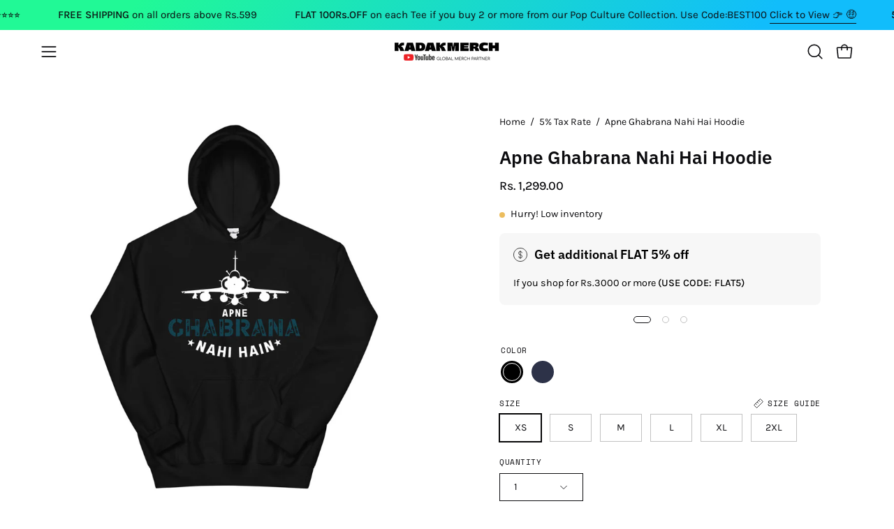

--- FILE ---
content_type: text/html; charset=utf-8
request_url: https://kadakmerch.com/products/apne-ghabrana-nahi-hai-hoodie
body_size: 51204
content:
<!doctype html>
<html class="no-js no-touch page-loading" lang="en">
<head><meta charset="utf-8">
<meta http-equiv="X-UA-Compatible" content="IE=edge">
<meta name="viewport" content="width=device-width, height=device-height, initial-scale=1.0, minimum-scale=1.0">
<link rel="canonical" href="https://kadakmerch.com/products/apne-ghabrana-nahi-hai-hoodie"><link rel="preconnect" href="https://fonts.shopifycdn.com" crossorigin><link rel="preload" as="font" href="//kadakmerch.com/cdn/fonts/karla/karla_n4.40497e07df527e6a50e58fb17ef1950c72f3e32c.woff2" type="font/woff2" crossorigin><link rel="preload" as="font" href="//kadakmerch.com/cdn/fonts/ibm_plex_sans/ibmplexsans_n6.cfb7efcc4708d97b4883d9d89e924e81b54334c1.woff2" type="font/woff2" crossorigin><link rel="preload" as="image" href="//kadakmerch.com/cdn/shop/t/47/assets/loading.svg?v=91665432863842511931745584552"><style data-shopify>
  .no-js.page-loading .loading-overlay,
  html:not(.page-loading) .loading-overlay { opacity: 0; visibility: hidden; pointer-events: none; animation: fadeOut 1s ease; transition: visibility 0s linear 1s; }

  .loading-overlay { position: fixed; top: 0; left: 0; z-index: 99999; width: 100vw; height: 100vh; display: flex; align-items: center; justify-content: center; background: var(--overlay-bg, var(--COLOR-BLACK-WHITE)); }</style><style data-shopify>.loader__image__holder { position: absolute; top: 0; left: 0; width: 100%; height: 100%; font-size: 0; display: none; align-items: center; justify-content: center; animation: pulse-loading 2s infinite ease-in-out; }
    .loader__image__holder:has(.loader__image--fallback) { animation: none; }
    .loading-image .loader__image__holder { display: flex; }
    .loader__image { max-width: 60px; height: auto; object-fit: contain; }
    .loading-image .loader__image--fallback { width: 150px; height: 150px; max-width: 150px; mask: var(--loading-svg) center center/contain no-repeat; background: var(--overlay-bg-svg, var(--COLOR-WHITE-BLACK)); }</style><script>
    const loadingAppearance = "once";
    const loaded = sessionStorage.getItem('loaded');

    if (loadingAppearance === 'once') {
      if (loaded === null) {
        sessionStorage.setItem('loaded', true);
        document.documentElement.classList.add('loading-image');
      }
    } else {
      document.documentElement.classList.add('loading-image');
    }
  </script><link rel="shortcut icon" href="//kadakmerch.com/cdn/shop/files/Emoji-2_32x32.png?v=1741004985" type="image/png">
<title>Apne Ghabrana Nahi Hai Hoodie
  
  
   &ndash; KadakMerch</title><meta name="description" content="Item ships in 3-4 business days from our warehouse. Free shipping all over India, delivers within 7-10 business days. If you’re interested in the sizing charts for our products, please visit our sizing charts page. • Standard unisex fitting• 100% super soft cotton• Fabric weight: 300gms• Shoulder-to-shoulder taping• Do">

<meta property="og:site_name" content="KadakMerch">
<meta property="og:url" content="https://kadakmerch.com/products/apne-ghabrana-nahi-hai-hoodie">
<meta property="og:title" content="Apne Ghabrana Nahi Hai Hoodie">
<meta property="og:type" content="product">
<meta property="og:description" content="Item ships in 3-4 business days from our warehouse. Free shipping all over India, delivers within 7-10 business days. If you’re interested in the sizing charts for our products, please visit our sizing charts page. • Standard unisex fitting• 100% super soft cotton• Fabric weight: 300gms• Shoulder-to-shoulder taping• Do"><meta property="og:image" content="http://kadakmerch.com/cdn/shop/products/h2.2_906335a0-cb3b-4d3b-bb23-202c9f2c7b41.jpg?v=1648117764">
  <meta property="og:image:secure_url" content="https://kadakmerch.com/cdn/shop/products/h2.2_906335a0-cb3b-4d3b-bb23-202c9f2c7b41.jpg?v=1648117764">
  <meta property="og:image:width" content="1000">
  <meta property="og:image:height" content="1000"><meta property="og:price:amount" content="1,299.00">
  <meta property="og:price:currency" content="INR"><meta name="twitter:site" content="@kadakmerch"><meta name="twitter:card" content="summary_large_image">
<meta name="twitter:title" content="Apne Ghabrana Nahi Hai Hoodie">
<meta name="twitter:description" content="Item ships in 3-4 business days from our warehouse. Free shipping all over India, delivers within 7-10 business days. If you’re interested in the sizing charts for our products, please visit our sizing charts page. • Standard unisex fitting• 100% super soft cotton• Fabric weight: 300gms• Shoulder-to-shoulder taping• Do"><style data-shopify>@font-face {
  font-family: "IBM Plex Sans";
  font-weight: 600;
  font-style: normal;
  font-display: swap;
  src: url("//kadakmerch.com/cdn/fonts/ibm_plex_sans/ibmplexsans_n6.cfb7efcc4708d97b4883d9d89e924e81b54334c1.woff2") format("woff2"),
       url("//kadakmerch.com/cdn/fonts/ibm_plex_sans/ibmplexsans_n6.b56157147f51a11f7ba6c49b63ffcafb1da8eeea.woff") format("woff");
}

    @font-face {
  font-family: Karla;
  font-weight: 400;
  font-style: normal;
  font-display: swap;
  src: url("//kadakmerch.com/cdn/fonts/karla/karla_n4.40497e07df527e6a50e58fb17ef1950c72f3e32c.woff2") format("woff2"),
       url("//kadakmerch.com/cdn/fonts/karla/karla_n4.e9f6f9de321061073c6bfe03c28976ba8ce6ee18.woff") format("woff");
}

    @font-face {
  font-family: "Space Mono";
  font-weight: 400;
  font-style: normal;
  font-display: swap;
  src: url("//kadakmerch.com/cdn/fonts/space_mono/spacemono_n4.9ee60bbbb57a3b43dbcb22a7f53e18140cb3b40f.woff2") format("woff2"),
       url("//kadakmerch.com/cdn/fonts/space_mono/spacemono_n4.0c1ebe3659065af9a832b4a469bdd1fdc9521024.woff") format("woff");
}

    @font-face {
  font-family: Chivo;
  font-weight: 400;
  font-style: normal;
  font-display: swap;
  src: url("//kadakmerch.com/cdn/fonts/chivo/chivo_n4.059fadbbf52d9f02350103459eb216e4b24c4661.woff2") format("woff2"),
       url("//kadakmerch.com/cdn/fonts/chivo/chivo_n4.f2f8fca8b7ff9f510fa7f09ffe5448b3504bccf5.woff") format("woff");
}


    
      @font-face {
  font-family: "IBM Plex Sans";
  font-weight: 700;
  font-style: normal;
  font-display: swap;
  src: url("//kadakmerch.com/cdn/fonts/ibm_plex_sans/ibmplexsans_n7.a8d2465074d254d8c167d5599b02fc2f97912fc9.woff2") format("woff2"),
       url("//kadakmerch.com/cdn/fonts/ibm_plex_sans/ibmplexsans_n7.75e7a78a86c7afd1eb5becd99b7802136f0ed528.woff") format("woff");
}

    

    
      @font-face {
  font-family: "IBM Plex Sans";
  font-weight: 400;
  font-style: normal;
  font-display: swap;
  src: url("//kadakmerch.com/cdn/fonts/ibm_plex_sans/ibmplexsans_n4.4633946c9236bd5cc5d0394ad07b807eb7ca1b32.woff2") format("woff2"),
       url("//kadakmerch.com/cdn/fonts/ibm_plex_sans/ibmplexsans_n4.6c6923eb6151e62a09e8a1ff83eaa1ce2a563a30.woff") format("woff");
}

    

    
      @font-face {
  font-family: "IBM Plex Sans";
  font-weight: 700;
  font-style: normal;
  font-display: swap;
  src: url("//kadakmerch.com/cdn/fonts/ibm_plex_sans/ibmplexsans_n7.a8d2465074d254d8c167d5599b02fc2f97912fc9.woff2") format("woff2"),
       url("//kadakmerch.com/cdn/fonts/ibm_plex_sans/ibmplexsans_n7.75e7a78a86c7afd1eb5becd99b7802136f0ed528.woff") format("woff");
}

    

    
      @font-face {
  font-family: Karla;
  font-weight: 200;
  font-style: normal;
  font-display: swap;
  src: url("//kadakmerch.com/cdn/fonts/karla/karla_n2.c01c6abcceb59c2dfbe53f16f2fa746054360e79.woff2") format("woff2"),
       url("//kadakmerch.com/cdn/fonts/karla/karla_n2.1b2a0e8e4007556430943b5a277c57af80b4e6d6.woff") format("woff");
}

    

    
      @font-face {
  font-family: Karla;
  font-weight: 500;
  font-style: normal;
  font-display: swap;
  src: url("//kadakmerch.com/cdn/fonts/karla/karla_n5.0f2c50ba88af8c39d2756f2fc9dfccf18f808828.woff2") format("woff2"),
       url("//kadakmerch.com/cdn/fonts/karla/karla_n5.88d3e57f788ee4a41fa11fc99b9881ce077acdc2.woff") format("woff");
}

    

    
      @font-face {
  font-family: Karla;
  font-weight: 400;
  font-style: italic;
  font-display: swap;
  src: url("//kadakmerch.com/cdn/fonts/karla/karla_i4.2086039c16bcc3a78a72a2f7b471e3c4a7f873a6.woff2") format("woff2"),
       url("//kadakmerch.com/cdn/fonts/karla/karla_i4.7b9f59841a5960c16fa2a897a0716c8ebb183221.woff") format("woff");
}

    

    
      @font-face {
  font-family: Karla;
  font-weight: 700;
  font-style: italic;
  font-display: swap;
  src: url("//kadakmerch.com/cdn/fonts/karla/karla_i7.fe031cd65d6e02906286add4f6dda06afc2615f0.woff2") format("woff2"),
       url("//kadakmerch.com/cdn/fonts/karla/karla_i7.816d4949fa7f7d79314595d7003eda5b44e959e3.woff") format("woff");
}

    

    
      @font-face {
  font-family: "Space Mono";
  font-weight: 700;
  font-style: normal;
  font-display: swap;
  src: url("//kadakmerch.com/cdn/fonts/space_mono/spacemono_n7.508dbd51f810465f80674aa16b57dbed9d939476.woff2") format("woff2"),
       url("//kadakmerch.com/cdn/fonts/space_mono/spacemono_n7.33dc758a163f8921951e545f3e66fea4986535cf.woff") format("woff");
}

    
:root {--COLOR-PRIMARY-OPPOSITE: #ffffff;
      --COLOR-PRIMARY-LIGHTEN-DARKEN-ALPHA-20: rgba(26, 26, 26, 0.2);
      --COLOR-PRIMARY-LIGHTEN-DARKEN-ALPHA-30: rgba(26, 26, 26, 0.3);

      --PRIMARY-BUTTONS-COLOR-BG: #000000;
      --PRIMARY-BUTTONS-COLOR-TEXT: #ffffff;
      --PRIMARY-BUTTONS-COLOR-TEXT-ALPHA-10: rgba(255, 255, 255, 0.1);
      --PRIMARY-BUTTONS-COLOR-BORDER: #000000;
      --PRIMARY-BUTTONS-COLOR-HOVER: rgba(255, 255, 255, 0.5);

      --PRIMARY-BUTTONS-COLOR-LIGHTEN-DARKEN: #1a1a1a;

      --PRIMARY-BUTTONS-COLOR-ALPHA-05: rgba(0, 0, 0, 0.05);
      --PRIMARY-BUTTONS-COLOR-ALPHA-10: rgba(0, 0, 0, 0.1);
      --PRIMARY-BUTTONS-COLOR-ALPHA-50: rgba(0, 0, 0, 0.5);--COLOR-SECONDARY-OPPOSITE: #000000;
      --COLOR-SECONDARY-OPPOSITE-ALPHA-20: rgba(0, 0, 0, 0.2);
      --COLOR-SECONDARY-LIGHTEN-DARKEN-ALPHA-20: rgba(230, 230, 230, 0.2);
      --COLOR-SECONDARY-LIGHTEN-DARKEN-ALPHA-30: rgba(230, 230, 230, 0.3);

      --SECONDARY-BUTTONS-COLOR-BG: #fff;
      --SECONDARY-BUTTONS-COLOR-TEXT: #000000;
      --SECONDARY-BUTTONS-COLOR-TEXT-ALPHA-10: rgba(0, 0, 0, 0.1);
      --SECONDARY-BUTTONS-COLOR-BORDER: #fff;

      --SECONDARY-BUTTONS-COLOR-ALPHA-05: rgba(255, 255, 255, 0.05);
      --SECONDARY-BUTTONS-COLOR-ALPHA-10: rgba(255, 255, 255, 0.1);
      --SECONDARY-BUTTONS-COLOR-ALPHA-50: rgba(255, 255, 255, 0.5);--OUTLINE-BUTTONS-PRIMARY-BG: transparent;
      --OUTLINE-BUTTONS-PRIMARY-TEXT: #000000;
      --OUTLINE-BUTTONS-PRIMARY-TEXT-ALPHA-10: rgba(0, 0, 0, 0.1);
      --OUTLINE-BUTTONS-PRIMARY-BORDER: #000000;
      --OUTLINE-BUTTONS-PRIMARY-BG-HOVER: rgba(26, 26, 26, 0.2);

      --OUTLINE-BUTTONS-SECONDARY-BG: transparent;
      --OUTLINE-BUTTONS-SECONDARY-TEXT: #fff;
      --OUTLINE-BUTTONS-SECONDARY-TEXT-ALPHA-10: rgba(255, 255, 255, 0.1);
      --OUTLINE-BUTTONS-SECONDARY-BORDER: #fff;
      --OUTLINE-BUTTONS-SECONDARY-BG-HOVER: rgba(230, 230, 230, 0.2);

      --OUTLINE-BUTTONS-WHITE-BG: transparent;
      --OUTLINE-BUTTONS-WHITE-TEXT: #ffffff;
      --OUTLINE-BUTTONS-WHITE-TEXT-ALPHA-10: rgba(255, 255, 255, 0.1);
      --OUTLINE-BUTTONS-WHITE-BORDER: #ffffff;

      --OUTLINE-BUTTONS-BLACK-BG: transparent;
      --OUTLINE-BUTTONS-BLACK-TEXT: #000000;
      --OUTLINE-BUTTONS-BLACK-TEXT-ALPHA-10: rgba(0, 0, 0, 0.1);
      --OUTLINE-BUTTONS-BLACK-BORDER: #000000;--OUTLINE-SOLID-BUTTONS-PRIMARY-BG: #000000;
      --OUTLINE-SOLID-BUTTONS-PRIMARY-TEXT: #ffffff;
      --OUTLINE-SOLID-BUTTONS-PRIMARY-TEXT-ALPHA-10: rgba(255, 255, 255, 0.1);
      --OUTLINE-SOLID-BUTTONS-PRIMARY-BORDER: #ffffff;
      --OUTLINE-SOLID-BUTTONS-PRIMARY-BG-HOVER: rgba(255, 255, 255, 0.2);

      --OUTLINE-SOLID-BUTTONS-SECONDARY-BG: #fff;
      --OUTLINE-SOLID-BUTTONS-SECONDARY-TEXT: #000000;
      --OUTLINE-SOLID-BUTTONS-SECONDARY-TEXT-ALPHA-10: rgba(0, 0, 0, 0.1);
      --OUTLINE-SOLID-BUTTONS-SECONDARY-BORDER: #000000;
      --OUTLINE-SOLID-BUTTONS-SECONDARY-BG-HOVER: rgba(0, 0, 0, 0.2);

      --OUTLINE-SOLID-BUTTONS-WHITE-BG: #ffffff;
      --OUTLINE-SOLID-BUTTONS-WHITE-TEXT: #000000;
      --OUTLINE-SOLID-BUTTONS-WHITE-TEXT-ALPHA-10: rgba(0, 0, 0, 0.1);
      --OUTLINE-SOLID-BUTTONS-WHITE-BORDER: #000000;

      --OUTLINE-SOLID-BUTTONS-BLACK-BG: #000000;
      --OUTLINE-SOLID-BUTTONS-BLACK-TEXT: #ffffff;
      --OUTLINE-SOLID-BUTTONS-BLACK-TEXT-ALPHA-10: rgba(255, 255, 255, 0.1);
      --OUTLINE-SOLID-BUTTONS-BLACK-BORDER: #ffffff;--COLOR-HEADING: #0c0c0f;
      --COLOR-TEXT: #0c0c0f;
      --COLOR-TEXT-DARKEN: #000000;
      --COLOR-TEXT-LIGHTEN: #393948;
      --COLOR-TEXT-ALPHA-5: rgba(12, 12, 15, 0.05);
      --COLOR-TEXT-ALPHA-8: rgba(12, 12, 15, 0.08);
      --COLOR-TEXT-ALPHA-10: rgba(12, 12, 15, 0.1);
      --COLOR-TEXT-ALPHA-15: rgba(12, 12, 15, 0.15);
      --COLOR-TEXT-ALPHA-20: rgba(12, 12, 15, 0.2);
      --COLOR-TEXT-ALPHA-25: rgba(12, 12, 15, 0.25);
      --COLOR-TEXT-ALPHA-50: rgba(12, 12, 15, 0.5);
      --COLOR-TEXT-ALPHA-60: rgba(12, 12, 15, 0.6);
      --COLOR-TEXT-ALPHA-85: rgba(12, 12, 15, 0.85);

      --COLOR-BG: #ffffff;
      --COLOR-BG-ALPHA-25: rgba(255, 255, 255, 0.25);
      --COLOR-BG-ALPHA-35: rgba(255, 255, 255, 0.35);
      --COLOR-BG-ALPHA-60: rgba(255, 255, 255, 0.6);
      --COLOR-BG-ALPHA-65: rgba(255, 255, 255, 0.65);
      --COLOR-BG-ALPHA-85: rgba(255, 255, 255, 0.85);
      --COLOR-BG-DARKEN: #e6e6e6;
      --COLOR-BG-LIGHTEN-DARKEN: #e6e6e6;
      --COLOR-BG-LIGHTEN-DARKEN-SHIMMER-BG: #fafafa;
      --COLOR-BG-LIGHTEN-DARKEN-SHIMMER-EFFECT: #f5f5f5;
      --COLOR-BG-LIGHTEN-DARKEN-SHIMMER-ENHANCEMENT: #000000;
      --COLOR-BG-LIGHTEN-DARKEN-FOREGROUND: #f7f7f7;
      --COLOR-BG-LIGHTEN-DARKEN-HIGHLIGHT: rgba(38, 38, 38, 0.15);
      --COLOR-BG-LIGHTEN-DARKEN-SEARCH-LOADER: #cccccc;
      --COLOR-BG-LIGHTEN-DARKEN-SEARCH-LOADER-LINE: #e6e6e6;
      --COLOR-BG-LIGHTEN-DARKEN-2: #cdcdcd;
      --COLOR-BG-LIGHTEN-DARKEN-3: #c0c0c0;
      --COLOR-BG-LIGHTEN-DARKEN-4: #b3b3b3;
      --COLOR-BG-LIGHTEN-DARKEN-5: #a6a6a6;
      --COLOR-BG-LIGHTEN-DARKEN-6: #9a9a9a;
      --COLOR-BG-LIGHTEN-DARKEN-CONTRAST: #b3b3b3;
      --COLOR-BG-LIGHTEN-DARKEN-CONTRAST-2: #a6a6a6;
      --COLOR-BG-LIGHTEN-DARKEN-CONTRAST-3: #999999;
      --COLOR-BG-LIGHTEN-DARKEN-CONTRAST-4: #8c8c8c;
      --COLOR-BG-LIGHTEN-DARKEN-CONTRAST-5: #808080;
      --COLOR-BG-LIGHTEN-DARKEN-CONTRAST-6: #737373;

      --COLOR-BG-SECONDARY: #000000;
      --COLOR-BG-SECONDARY-LIGHTEN-DARKEN: #1a1a1a;
      --COLOR-BG-SECONDARY-LIGHTEN-DARKEN-CONTRAST: #808080;

      --COLOR-INPUT-BG: #ffffff;

      --COLOR-ACCENT: #000000;
      --COLOR-ACCENT-TEXT: #fff;
      --COLOR-ACCENT-MIX-ALPHA: rgba(0, 0, 0, 0.1);

      --COLOR-BORDER: #d3d3d3;
      --COLOR-BORDER-ALPHA-15: rgba(211, 211, 211, 0.15);
      --COLOR-BORDER-ALPHA-30: rgba(211, 211, 211, 0.3);
      --COLOR-BORDER-ALPHA-50: rgba(211, 211, 211, 0.5);
      --COLOR-BORDER-ALPHA-65: rgba(211, 211, 211, 0.65);
      --COLOR-BORDER-LIGHTEN-DARKEN: #868686;
      --COLOR-BORDER-HAIRLINE: #f7f7f7;

      --COLOR-SALE-BG: #f23000;
      --COLOR-SALE-TEXT: #ffffff;
      --COLOR-CUSTOM-BG: #4f51e9;
      --COLOR-CUSTOM-TEXT: #ffffff;
      --COLOR-SOLD-BG: rgba(0,0,0,0);
      --COLOR-SOLD-TEXT: #000000;
      --COLOR-SAVING-BG: #f23000;
      --COLOR-SAVING-TEXT: #ffffff;

      --COLOR-WHITE-BLACK: #fff;
      --COLOR-BLACK-WHITE: #000;
      --COLOR-BLACK-WHITE-ALPHA-25: rgba(0, 0, 0, 0.25);
      --COLOR-BLACK-WHITE-ALPHA-34: rgba(0, 0, 0, 0.34);
      --COLOR-BG-OVERLAY: rgba(255, 255, 255, 0.5);--COLOR-DISABLED-GREY: rgba(12, 12, 15, 0.05);
      --COLOR-DISABLED-GREY-DARKEN: rgba(12, 12, 15, 0.45);
      --COLOR-ERROR: #D02E2E;
      --COLOR-ERROR-BG: #f3cbcb;
      --COLOR-SUCCESS: #56AD6A;
      --COLOR-SUCCESS-BG: #ECFEF0;
      --COLOR-WARN: #ECBD5E;
      --COLOR-TRANSPARENT: rgba(255, 255, 255, 0);

      --COLOR-WHITE: #ffffff;
      --COLOR-WHITE-DARKEN: #f2f2f2;
      --COLOR-WHITE-ALPHA-10: rgba(255, 255, 255, 0.1);
      --COLOR-WHITE-ALPHA-20: rgba(255, 255, 255, 0.2);
      --COLOR-WHITE-ALPHA-25: rgba(255, 255, 255, 0.25);
      --COLOR-WHITE-ALPHA-50: rgba(255, 255, 255, 0.5);
      --COLOR-WHITE-ALPHA-60: rgba(255, 255, 255, 0.6);
      --COLOR-BLACK: #000000;
      --COLOR-BLACK-LIGHTEN: #1a1a1a;
      --COLOR-BLACK-ALPHA-10: rgba(0, 0, 0, 0.1);
      --COLOR-BLACK-ALPHA-20: rgba(0, 0, 0, 0.2);
      --COLOR-BLACK-ALPHA-25: rgba(0, 0, 0, 0.25);
      --COLOR-BLACK-ALPHA-50: rgba(0, 0, 0, 0.5);
      --COLOR-BLACK-ALPHA-60: rgba(0, 0, 0, 0.6);--FONT-STACK-BODY: Karla, sans-serif;
      --FONT-STYLE-BODY: normal;
      --FONT-STYLE-BODY-ITALIC: italic;
      --FONT-ADJUST-BODY: 1.0;

      --FONT-WEIGHT-BODY: 400;
      --FONT-WEIGHT-BODY-LIGHT: 200;
      --FONT-WEIGHT-BODY-MEDIUM: 700;
      --FONT-WEIGHT-BODY-BOLD: 500;

      --FONT-STACK-HEADING: "IBM Plex Sans", sans-serif;
      --FONT-STYLE-HEADING: normal;
      --FONT-STYLE-HEADING-ITALIC: italic;
      --FONT-ADJUST-HEADING: 1.0;

      --FONT-WEIGHT-HEADING: 600;
      --FONT-WEIGHT-HEADING-LIGHT: 400;
      --FONT-WEIGHT-HEADING-MEDIUM: 700;
      --FONT-WEIGHT-HEADING-BOLD: 700;

      --FONT-STACK-NAV: Karla, sans-serif;
      --FONT-STYLE-NAV: normal;
      --FONT-STYLE-NAV-ITALIC: italic;
      --FONT-ADJUST-NAV: 0.85;
      --FONT-ADJUST-NAV-TOP-LEVEL: 0.8;

      --FONT-WEIGHT-NAV: 400;
      --FONT-WEIGHT-NAV-LIGHT: 200;
      --FONT-WEIGHT-NAV-MEDIUM: 700;
      --FONT-WEIGHT-NAV-BOLD: 500;

      --FONT-ADJUST-PRODUCT-GRID: 1.0;
      --FONT-ADJUST-PRODUCT-GRID-HEADING: 1.0;

      --FONT-ADJUST-BADGES: 1.0;

      --FONT-STACK-BUTTON: Karla, sans-serif;
      --FONT-STYLE-BUTTON: normal;
      --FONT-STYLE-BUTTON-ITALIC: italic;
      --FONT-ADJUST-SMALL-BUTTON: 0.9;
      --FONT-ADJUST-MEDIUM-BUTTON: 0.9;
      --FONT-ADJUST-LARGE-BUTTON: 0.9;

      --FONT-WEIGHT-BUTTON: 500;
      --FONT-WEIGHT-BUTTON-MEDIUM: 700;
      --FONT-WEIGHT-BUTTON-BOLD: 500;

      --FONT-STACK-SUBHEADING: "Space Mono", monospace;
      --FONT-STYLE-SUBHEADING: normal;
      --FONT-ADJUST-SUBHEADING: 0.8;

      --FONT-WEIGHT-SUBHEADING: 400;
      --FONT-WEIGHT-SUBHEADING-BOLD: 700;

      --FONT-STACK-LABEL: "Space Mono", monospace;
      --FONT-STYLE-LABEL: normal;
      --FONT-ADJUST-LABEL: 0.65;

      --FONT-STACK-HIGHLIGHT: Chivo, sans-serif;
      --FONT-STYLE-HIGHLIGHT: normal;
      --FONT-WEIGHT-HIGHLIGHT: 400;

      --FONT-WEIGHT-LABEL: 400;

      --LETTER-SPACING-NAV: 0.025em;
      --LETTER-SPACING-HEADING: 0.0em;
      --LETTER-SPACING-SUBHEADING: 0.0em;
      --LETTER-SPACING-BUTTON: 0.05em;
      --LETTER-SPACING-LABEL: 0.05em;

      --BUTTON-TEXT-CAPS: uppercase;
      --HEADING-TEXT-CAPS: none;
      --SUBHEADING-TEXT-CAPS: none;
      --LABEL-TEXT-CAPS: uppercase;--FONT-SIZE-INPUT: 1.0rem;--RADIUS: 0px;
      --RADIUS-SMALL: 0px;
      --RADIUS-TINY: 0px;
      --RADIUS-CHECKBOX: 0px;
      --RADIUS-TEXTAREA: 0px;--RADIUS-BADGE: 4px;--PRODUCT-MEDIA-PADDING-TOP: 120.0%;--BORDER-WIDTH: 1px;--STROKE-WIDTH: 12px;--SITE-WIDTH: 1440px;
      --SITE-WIDTH-NARROW: 840px;

      
      --SMALL-BUTTON-WIDTH: 50px;
      --MEDIUM-BUTTON-WIDTH: 150px;
      --LARGE-BUTTON-WIDTH: 200px;
      --SMALL-BUTTON-HEIGHT: 20px;
      --MEDIUM-BUTTON-HEIGHT: 20px;
      --LARGE-BUTTON-HEIGHT: 20px;--COLOR-UPSELLS-BG: #000000;
      --COLOR-UPSELLS-TEXT: #fff;
      --COLOR-UPSELLS-TEXT-LIGHTEN: #ffffff;
      --COLOR-UPSELLS-DISABLED-GREY-DARKEN: rgba(255, 255, 255, 0.45);
      --UPSELLS-HEIGHT: 130px;
      --UPSELLS-IMAGE-WIDTH: 30%;--ICON-ARROW-RIGHT: url( "//kadakmerch.com/cdn/shop/t/47/assets/icon-chevron-right.svg?v=115618353204357621731745584552" );--loading-svg: url( "//kadakmerch.com/cdn/shop/t/47/assets/loading.svg?v=91665432863842511931745584552" );
      --icon-check: url( "//kadakmerch.com/cdn/shop/t/47/assets/icon-check.svg?v=175316081881880408121745584552" );
      --icon-check-swatch: url( "//kadakmerch.com/cdn/shop/t/47/assets/icon-check-swatch.svg?v=131897745589030387781745584552" );
      --icon-zoom-in: url( "//kadakmerch.com/cdn/shop/t/47/assets/icon-zoom-in.svg?v=157433013461716915331745584552" );
      --icon-zoom-out: url( "//kadakmerch.com/cdn/shop/t/47/assets/icon-zoom-out.svg?v=164909107869959372931745584552" );--collection-sticky-bar-height: 0px;
      --collection-image-padding-top: 60%;

      --drawer-width: 400px;
      --drawer-transition: transform 0.4s cubic-bezier(0.46, 0.01, 0.32, 1);--gutter: 60px;
      --gutter-mobile: 20px;
      --grid-gutter: 20px;
      --grid-gutter-mobile: 35px;--inner: 20px;
      --inner-tablet: 18px;
      --inner-mobile: 16px;--grid: repeat(4, minmax(0, 1fr));
      --grid-tablet: repeat(3, minmax(0, 1fr));
      --grid-mobile: repeat(2, minmax(0, 1fr));
      --megamenu-grid: repeat(4, minmax(0, 1fr));
      --grid-row: 1 / span 4;--scrollbar-width: 0px;--overlay: #000;
      --overlay-opacity: 1;--swatch-width: 38px;
      --swatch-height: 26px;
      --swatch-size: 32px;
      --swatch-size-mobile: 30px;

      
      --move-offset: 20px;

      
      --autoplay-speed: 2200ms;
    }

    
</style><link href="//kadakmerch.com/cdn/shop/t/47/assets/theme.css?v=43316126540443330901745584552" rel="stylesheet" type="text/css" media="all" /><script
  type="text/javascript"
>
    if (window.MSInputMethodContext && document.documentMode) {
      var scripts = document.getElementsByTagName('script')[0];
      var polyfill = document.createElement("script");
      polyfill.defer = true;
      polyfill.src = "//kadakmerch.com/cdn/shop/t/47/assets/ie11.js?v=164037955086922138091745584552";

      scripts.parentNode.insertBefore(polyfill, scripts);

      document.documentElement.classList.add('ie11');
    } else {
      document.documentElement.className = document.documentElement.className.replace('no-js', 'js');
    }

    let root = '/';
    if (root[root.length - 1] !== '/') {
      root = `${root}/`;
    }

    window.theme = {
      routes: {
        root: root,
        cart_url: "\/cart",
        cart_add_url: "\/cart\/add",
        cart_change_url: "\/cart\/change",
        shop_url: "https:\/\/kadakmerch.com",
        searchUrl: '/search',
        predictiveSearchUrl: '/search/suggest',
        product_recommendations_url: "\/recommendations\/products"
      },
      assets: {
        photoswipe: '//kadakmerch.com/cdn/shop/t/47/assets/photoswipe.js?v=162613001030112971491745584552',
        smoothscroll: '//kadakmerch.com/cdn/shop/t/47/assets/smoothscroll.js?v=37906625415260927261745584552',
        no_image: "//kadakmerch.com/cdn/shopifycloud/storefront/assets/no-image-2048-a2addb12_1024x.gif",
        swatches: '//kadakmerch.com/cdn/shop/t/47/assets/swatches.json?v=95221331530259151271745584552',
        base: "//kadakmerch.com/cdn/shop/t/47/assets/"
      },
      strings: {
        add_to_cart: "Add to Cart",
        cart_acceptance_error: "You must accept our terms and conditions.",
        cart_empty: "Your cart is currently empty.",
        cart_price: "Price",
        cart_quantity: "Quantity",
        cart_items_one: "{{ count }} item",
        cart_items_many: "{{ count }} items",
        cart_title: "Cart",
        cart_total: "Total",
        continue_shopping: "Continue Shopping",
        free: "Free",
        limit_error: "Sorry, looks like we don\u0026#39;t have enough of this product.",
        preorder: "Pre-Order",
        remove: "Remove",
        sale_badge_text: "Sale",
        saving_badge: "Save {{ discount }}",
        saving_up_to_badge: "Save up to {{ discount }}",
        sold_out: "Sold Out",
        subscription: "Subscription",
        unavailable: "Unavailable",
        unit_price_label: "Unit price",
        unit_price_separator: "per",
        zero_qty_error: "Quantity must be greater than 0.",
        delete_confirm: "Are you sure you wish to delete this address?",
        newsletter_product_availability: "Notify Me When It’s Available"
      },
      icons: {
        plus: '<svg aria-hidden="true" focusable="false" role="presentation" class="icon icon-toggle-plus" viewBox="0 0 192 192"><path d="M30 96h132M96 30v132" stroke="currentColor" stroke-linecap="round" stroke-linejoin="round"/></svg>',
        minus: '<svg aria-hidden="true" focusable="false" role="presentation" class="icon icon-toggle-minus" viewBox="0 0 192 192"><path d="M30 96h132" stroke="currentColor" stroke-linecap="round" stroke-linejoin="round"/></svg>',
        close: '<svg aria-hidden="true" focusable="false" role="presentation" class="icon icon-close" viewBox="0 0 192 192"><path d="M150 42 42 150M150 150 42 42" stroke="currentColor" stroke-linecap="round" stroke-linejoin="round"/></svg>'
      },
      settings: {
        animationsEnabled: true,
        cartType: "drawer",
        enableAcceptTerms: false,
        enableInfinityScroll: true,
        enablePaymentButton: true,
        gridImageSize: "contain",
        gridImageAspectRatio: 1.2,
        mobileMenuBehaviour: "link",
        productGridHover: "image",
        savingBadgeType: "percentage",
        showSaleBadge: true,
        showSoldBadge: true,
        showSavingBadge: false,
        quickBuy: "none",
        suggestArticles: false,
        suggestCollections: false,
        suggestProducts: true,
        suggestPages: false,
        suggestionsResultsLimit: 3,
        currency_code_enable: false,
        hideInventoryCount: true,
        colorSwatchesType: "theme",
        atcButtonShowPrice: true,
        buynowButtonColor: "btn--white",
        buynowButtonStyle: "btn--solid-border",
        buynowButtonSize: "btn--medium",
      },
      sizes: {
        mobile: 480,
        small: 768,
        large: 1024,
        widescreen: 1440
      },
      moneyFormat: "Rs. {{amount}}",
      moneyWithCurrencyFormat: "Rs. {{amount}}",
      subtotal: 0,
      current_iso_code: "INR",
      info: {
        name: 'Palo Alto'
      },
      version: '6.1.0'
    };
    window.PaloAlto = window.PaloAlto || {};
    window.slate = window.slate || {};
    window.isHeaderTransparent = false;
    window.stickyHeaderHeight = 60;
    window.lastWindowWidth = window.innerWidth || document.documentElement.clientWidth;
</script><script src="//kadakmerch.com/cdn/shop/t/47/assets/vendor.js?v=164905933048751944601745584552" defer="defer"></script>
<script src="//kadakmerch.com/cdn/shop/t/47/assets/theme.js?v=94194314452998988301745584552" defer="defer"></script><script>window.performance && window.performance.mark && window.performance.mark('shopify.content_for_header.start');</script><meta name="facebook-domain-verification" content="9lde4vhb3zxjexn5zton484p1iixvc">
<meta name="google-site-verification" content="X7DkcIirZAMoOKt9j01e5SW3UZjKm4Ez1KTxuql3XYA">
<meta id="shopify-digital-wallet" name="shopify-digital-wallet" content="/4282024024/digital_wallets/dialog">
<link rel="alternate" type="application/json+oembed" href="https://kadakmerch.com/products/apne-ghabrana-nahi-hai-hoodie.oembed">
<script async="async" src="/checkouts/internal/preloads.js?locale=en-IN"></script>
<script id="shopify-features" type="application/json">{"accessToken":"edc6db593dc11facb493e67b192c11c4","betas":["rich-media-storefront-analytics"],"domain":"kadakmerch.com","predictiveSearch":true,"shopId":4282024024,"locale":"en"}</script>
<script>var Shopify = Shopify || {};
Shopify.shop = "kadak-merch.myshopify.com";
Shopify.locale = "en";
Shopify.currency = {"active":"INR","rate":"1.0"};
Shopify.country = "IN";
Shopify.theme = {"name":"Supima Cotton","id":177416864037,"schema_name":"Palo Alto","schema_version":"6.1.0","theme_store_id":777,"role":"main"};
Shopify.theme.handle = "null";
Shopify.theme.style = {"id":null,"handle":null};
Shopify.cdnHost = "kadakmerch.com/cdn";
Shopify.routes = Shopify.routes || {};
Shopify.routes.root = "/";</script>
<script type="module">!function(o){(o.Shopify=o.Shopify||{}).modules=!0}(window);</script>
<script>!function(o){function n(){var o=[];function n(){o.push(Array.prototype.slice.apply(arguments))}return n.q=o,n}var t=o.Shopify=o.Shopify||{};t.loadFeatures=n(),t.autoloadFeatures=n()}(window);</script>
<script id="shop-js-analytics" type="application/json">{"pageType":"product"}</script>
<script defer="defer" async type="module" src="//kadakmerch.com/cdn/shopifycloud/shop-js/modules/v2/client.init-shop-cart-sync_DtuiiIyl.en.esm.js"></script>
<script defer="defer" async type="module" src="//kadakmerch.com/cdn/shopifycloud/shop-js/modules/v2/chunk.common_CUHEfi5Q.esm.js"></script>
<script type="module">
  await import("//kadakmerch.com/cdn/shopifycloud/shop-js/modules/v2/client.init-shop-cart-sync_DtuiiIyl.en.esm.js");
await import("//kadakmerch.com/cdn/shopifycloud/shop-js/modules/v2/chunk.common_CUHEfi5Q.esm.js");

  window.Shopify.SignInWithShop?.initShopCartSync?.({"fedCMEnabled":true,"windoidEnabled":true});

</script>
<script>(function() {
  var isLoaded = false;
  function asyncLoad() {
    if (isLoaded) return;
    isLoaded = true;
    var urls = ["https:\/\/cdn.shopify.com\/s\/files\/1\/0683\/1371\/0892\/files\/splmn-shopify-prod-August-31.min.js?v=1693985059\u0026shop=kadak-merch.myshopify.com"];
    for (var i = 0; i < urls.length; i++) {
      var s = document.createElement('script');
      s.type = 'text/javascript';
      s.async = true;
      s.src = urls[i];
      var x = document.getElementsByTagName('script')[0];
      x.parentNode.insertBefore(s, x);
    }
  };
  if(window.attachEvent) {
    window.attachEvent('onload', asyncLoad);
  } else {
    window.addEventListener('load', asyncLoad, false);
  }
})();</script>
<script id="__st">var __st={"a":4282024024,"offset":19800,"reqid":"fd21b08e-d0e1-40f8-9e4b-3aa758e9954e-1767042344","pageurl":"kadakmerch.com\/products\/apne-ghabrana-nahi-hai-hoodie","u":"6a50f281d39e","p":"product","rtyp":"product","rid":7044090363992};</script>
<script>window.ShopifyPaypalV4VisibilityTracking = true;</script>
<script id="captcha-bootstrap">!function(){'use strict';const t='contact',e='account',n='new_comment',o=[[t,t],['blogs',n],['comments',n],[t,'customer']],c=[[e,'customer_login'],[e,'guest_login'],[e,'recover_customer_password'],[e,'create_customer']],r=t=>t.map((([t,e])=>`form[action*='/${t}']:not([data-nocaptcha='true']) input[name='form_type'][value='${e}']`)).join(','),a=t=>()=>t?[...document.querySelectorAll(t)].map((t=>t.form)):[];function s(){const t=[...o],e=r(t);return a(e)}const i='password',u='form_key',d=['recaptcha-v3-token','g-recaptcha-response','h-captcha-response',i],f=()=>{try{return window.sessionStorage}catch{return}},m='__shopify_v',_=t=>t.elements[u];function p(t,e,n=!1){try{const o=window.sessionStorage,c=JSON.parse(o.getItem(e)),{data:r}=function(t){const{data:e,action:n}=t;return t[m]||n?{data:e,action:n}:{data:t,action:n}}(c);for(const[e,n]of Object.entries(r))t.elements[e]&&(t.elements[e].value=n);n&&o.removeItem(e)}catch(o){console.error('form repopulation failed',{error:o})}}const l='form_type',E='cptcha';function T(t){t.dataset[E]=!0}const w=window,h=w.document,L='Shopify',v='ce_forms',y='captcha';let A=!1;((t,e)=>{const n=(g='f06e6c50-85a8-45c8-87d0-21a2b65856fe',I='https://cdn.shopify.com/shopifycloud/storefront-forms-hcaptcha/ce_storefront_forms_captcha_hcaptcha.v1.5.2.iife.js',D={infoText:'Protected by hCaptcha',privacyText:'Privacy',termsText:'Terms'},(t,e,n)=>{const o=w[L][v],c=o.bindForm;if(c)return c(t,g,e,D).then(n);var r;o.q.push([[t,g,e,D],n]),r=I,A||(h.body.append(Object.assign(h.createElement('script'),{id:'captcha-provider',async:!0,src:r})),A=!0)});var g,I,D;w[L]=w[L]||{},w[L][v]=w[L][v]||{},w[L][v].q=[],w[L][y]=w[L][y]||{},w[L][y].protect=function(t,e){n(t,void 0,e),T(t)},Object.freeze(w[L][y]),function(t,e,n,w,h,L){const[v,y,A,g]=function(t,e,n){const i=e?o:[],u=t?c:[],d=[...i,...u],f=r(d),m=r(i),_=r(d.filter((([t,e])=>n.includes(e))));return[a(f),a(m),a(_),s()]}(w,h,L),I=t=>{const e=t.target;return e instanceof HTMLFormElement?e:e&&e.form},D=t=>v().includes(t);t.addEventListener('submit',(t=>{const e=I(t);if(!e)return;const n=D(e)&&!e.dataset.hcaptchaBound&&!e.dataset.recaptchaBound,o=_(e),c=g().includes(e)&&(!o||!o.value);(n||c)&&t.preventDefault(),c&&!n&&(function(t){try{if(!f())return;!function(t){const e=f();if(!e)return;const n=_(t);if(!n)return;const o=n.value;o&&e.removeItem(o)}(t);const e=Array.from(Array(32),(()=>Math.random().toString(36)[2])).join('');!function(t,e){_(t)||t.append(Object.assign(document.createElement('input'),{type:'hidden',name:u})),t.elements[u].value=e}(t,e),function(t,e){const n=f();if(!n)return;const o=[...t.querySelectorAll(`input[type='${i}']`)].map((({name:t})=>t)),c=[...d,...o],r={};for(const[a,s]of new FormData(t).entries())c.includes(a)||(r[a]=s);n.setItem(e,JSON.stringify({[m]:1,action:t.action,data:r}))}(t,e)}catch(e){console.error('failed to persist form',e)}}(e),e.submit())}));const S=(t,e)=>{t&&!t.dataset[E]&&(n(t,e.some((e=>e===t))),T(t))};for(const o of['focusin','change'])t.addEventListener(o,(t=>{const e=I(t);D(e)&&S(e,y())}));const B=e.get('form_key'),M=e.get(l),P=B&&M;t.addEventListener('DOMContentLoaded',(()=>{const t=y();if(P)for(const e of t)e.elements[l].value===M&&p(e,B);[...new Set([...A(),...v().filter((t=>'true'===t.dataset.shopifyCaptcha))])].forEach((e=>S(e,t)))}))}(h,new URLSearchParams(w.location.search),n,t,e,['guest_login'])})(!0,!0)}();</script>
<script integrity="sha256-4kQ18oKyAcykRKYeNunJcIwy7WH5gtpwJnB7kiuLZ1E=" data-source-attribution="shopify.loadfeatures" defer="defer" src="//kadakmerch.com/cdn/shopifycloud/storefront/assets/storefront/load_feature-a0a9edcb.js" crossorigin="anonymous"></script>
<script data-source-attribution="shopify.dynamic_checkout.dynamic.init">var Shopify=Shopify||{};Shopify.PaymentButton=Shopify.PaymentButton||{isStorefrontPortableWallets:!0,init:function(){window.Shopify.PaymentButton.init=function(){};var t=document.createElement("script");t.src="https://kadakmerch.com/cdn/shopifycloud/portable-wallets/latest/portable-wallets.en.js",t.type="module",document.head.appendChild(t)}};
</script>
<script data-source-attribution="shopify.dynamic_checkout.buyer_consent">
  function portableWalletsHideBuyerConsent(e){var t=document.getElementById("shopify-buyer-consent"),n=document.getElementById("shopify-subscription-policy-button");t&&n&&(t.classList.add("hidden"),t.setAttribute("aria-hidden","true"),n.removeEventListener("click",e))}function portableWalletsShowBuyerConsent(e){var t=document.getElementById("shopify-buyer-consent"),n=document.getElementById("shopify-subscription-policy-button");t&&n&&(t.classList.remove("hidden"),t.removeAttribute("aria-hidden"),n.addEventListener("click",e))}window.Shopify?.PaymentButton&&(window.Shopify.PaymentButton.hideBuyerConsent=portableWalletsHideBuyerConsent,window.Shopify.PaymentButton.showBuyerConsent=portableWalletsShowBuyerConsent);
</script>
<script>
  function portableWalletsCleanup(e){e&&e.src&&console.error("Failed to load portable wallets script "+e.src);var t=document.querySelectorAll("shopify-accelerated-checkout .shopify-payment-button__skeleton, shopify-accelerated-checkout-cart .wallet-cart-button__skeleton"),e=document.getElementById("shopify-buyer-consent");for(let e=0;e<t.length;e++)t[e].remove();e&&e.remove()}function portableWalletsNotLoadedAsModule(e){e instanceof ErrorEvent&&"string"==typeof e.message&&e.message.includes("import.meta")&&"string"==typeof e.filename&&e.filename.includes("portable-wallets")&&(window.removeEventListener("error",portableWalletsNotLoadedAsModule),window.Shopify.PaymentButton.failedToLoad=e,"loading"===document.readyState?document.addEventListener("DOMContentLoaded",window.Shopify.PaymentButton.init):window.Shopify.PaymentButton.init())}window.addEventListener("error",portableWalletsNotLoadedAsModule);
</script>

<script type="module" src="https://kadakmerch.com/cdn/shopifycloud/portable-wallets/latest/portable-wallets.en.js" onError="portableWalletsCleanup(this)" crossorigin="anonymous"></script>
<script nomodule>
  document.addEventListener("DOMContentLoaded", portableWalletsCleanup);
</script>

<script id='scb4127' type='text/javascript' async='' src='https://kadakmerch.com/cdn/shopifycloud/privacy-banner/storefront-banner.js'></script><link id="shopify-accelerated-checkout-styles" rel="stylesheet" media="screen" href="https://kadakmerch.com/cdn/shopifycloud/portable-wallets/latest/accelerated-checkout-backwards-compat.css" crossorigin="anonymous">
<style id="shopify-accelerated-checkout-cart">
        #shopify-buyer-consent {
  margin-top: 1em;
  display: inline-block;
  width: 100%;
}

#shopify-buyer-consent.hidden {
  display: none;
}

#shopify-subscription-policy-button {
  background: none;
  border: none;
  padding: 0;
  text-decoration: underline;
  font-size: inherit;
  cursor: pointer;
}

#shopify-subscription-policy-button::before {
  box-shadow: none;
}

      </style>

<script>window.performance && window.performance.mark && window.performance.mark('shopify.content_for_header.end');</script>
<script src="https://cdn.shopify.com/extensions/019a2447-b23c-7353-98dd-0ebd300648f6/theme-app-ext-9/assets/superlemon-loader.js" type="text/javascript" defer="defer"></script>
<link href="https://cdn.shopify.com/extensions/019a2447-b23c-7353-98dd-0ebd300648f6/theme-app-ext-9/assets/superlemon.css" rel="stylesheet" type="text/css" media="all">
<link href="https://monorail-edge.shopifysvc.com" rel="dns-prefetch">
<script>(function(){if ("sendBeacon" in navigator && "performance" in window) {try {var session_token_from_headers = performance.getEntriesByType('navigation')[0].serverTiming.find(x => x.name == '_s').description;} catch {var session_token_from_headers = undefined;}var session_cookie_matches = document.cookie.match(/_shopify_s=([^;]*)/);var session_token_from_cookie = session_cookie_matches && session_cookie_matches.length === 2 ? session_cookie_matches[1] : "";var session_token = session_token_from_headers || session_token_from_cookie || "";function handle_abandonment_event(e) {var entries = performance.getEntries().filter(function(entry) {return /monorail-edge.shopifysvc.com/.test(entry.name);});if (!window.abandonment_tracked && entries.length === 0) {window.abandonment_tracked = true;var currentMs = Date.now();var navigation_start = performance.timing.navigationStart;var payload = {shop_id: 4282024024,url: window.location.href,navigation_start,duration: currentMs - navigation_start,session_token,page_type: "product"};window.navigator.sendBeacon("https://monorail-edge.shopifysvc.com/v1/produce", JSON.stringify({schema_id: "online_store_buyer_site_abandonment/1.1",payload: payload,metadata: {event_created_at_ms: currentMs,event_sent_at_ms: currentMs}}));}}window.addEventListener('pagehide', handle_abandonment_event);}}());</script>
<script id="web-pixels-manager-setup">(function e(e,d,r,n,o){if(void 0===o&&(o={}),!Boolean(null===(a=null===(i=window.Shopify)||void 0===i?void 0:i.analytics)||void 0===a?void 0:a.replayQueue)){var i,a;window.Shopify=window.Shopify||{};var t=window.Shopify;t.analytics=t.analytics||{};var s=t.analytics;s.replayQueue=[],s.publish=function(e,d,r){return s.replayQueue.push([e,d,r]),!0};try{self.performance.mark("wpm:start")}catch(e){}var l=function(){var e={modern:/Edge?\/(1{2}[4-9]|1[2-9]\d|[2-9]\d{2}|\d{4,})\.\d+(\.\d+|)|Firefox\/(1{2}[4-9]|1[2-9]\d|[2-9]\d{2}|\d{4,})\.\d+(\.\d+|)|Chrom(ium|e)\/(9{2}|\d{3,})\.\d+(\.\d+|)|(Maci|X1{2}).+ Version\/(15\.\d+|(1[6-9]|[2-9]\d|\d{3,})\.\d+)([,.]\d+|)( \(\w+\)|)( Mobile\/\w+|) Safari\/|Chrome.+OPR\/(9{2}|\d{3,})\.\d+\.\d+|(CPU[ +]OS|iPhone[ +]OS|CPU[ +]iPhone|CPU IPhone OS|CPU iPad OS)[ +]+(15[._]\d+|(1[6-9]|[2-9]\d|\d{3,})[._]\d+)([._]\d+|)|Android:?[ /-](13[3-9]|1[4-9]\d|[2-9]\d{2}|\d{4,})(\.\d+|)(\.\d+|)|Android.+Firefox\/(13[5-9]|1[4-9]\d|[2-9]\d{2}|\d{4,})\.\d+(\.\d+|)|Android.+Chrom(ium|e)\/(13[3-9]|1[4-9]\d|[2-9]\d{2}|\d{4,})\.\d+(\.\d+|)|SamsungBrowser\/([2-9]\d|\d{3,})\.\d+/,legacy:/Edge?\/(1[6-9]|[2-9]\d|\d{3,})\.\d+(\.\d+|)|Firefox\/(5[4-9]|[6-9]\d|\d{3,})\.\d+(\.\d+|)|Chrom(ium|e)\/(5[1-9]|[6-9]\d|\d{3,})\.\d+(\.\d+|)([\d.]+$|.*Safari\/(?![\d.]+ Edge\/[\d.]+$))|(Maci|X1{2}).+ Version\/(10\.\d+|(1[1-9]|[2-9]\d|\d{3,})\.\d+)([,.]\d+|)( \(\w+\)|)( Mobile\/\w+|) Safari\/|Chrome.+OPR\/(3[89]|[4-9]\d|\d{3,})\.\d+\.\d+|(CPU[ +]OS|iPhone[ +]OS|CPU[ +]iPhone|CPU IPhone OS|CPU iPad OS)[ +]+(10[._]\d+|(1[1-9]|[2-9]\d|\d{3,})[._]\d+)([._]\d+|)|Android:?[ /-](13[3-9]|1[4-9]\d|[2-9]\d{2}|\d{4,})(\.\d+|)(\.\d+|)|Mobile Safari.+OPR\/([89]\d|\d{3,})\.\d+\.\d+|Android.+Firefox\/(13[5-9]|1[4-9]\d|[2-9]\d{2}|\d{4,})\.\d+(\.\d+|)|Android.+Chrom(ium|e)\/(13[3-9]|1[4-9]\d|[2-9]\d{2}|\d{4,})\.\d+(\.\d+|)|Android.+(UC? ?Browser|UCWEB|U3)[ /]?(15\.([5-9]|\d{2,})|(1[6-9]|[2-9]\d|\d{3,})\.\d+)\.\d+|SamsungBrowser\/(5\.\d+|([6-9]|\d{2,})\.\d+)|Android.+MQ{2}Browser\/(14(\.(9|\d{2,})|)|(1[5-9]|[2-9]\d|\d{3,})(\.\d+|))(\.\d+|)|K[Aa][Ii]OS\/(3\.\d+|([4-9]|\d{2,})\.\d+)(\.\d+|)/},d=e.modern,r=e.legacy,n=navigator.userAgent;return n.match(d)?"modern":n.match(r)?"legacy":"unknown"}(),u="modern"===l?"modern":"legacy",c=(null!=n?n:{modern:"",legacy:""})[u],f=function(e){return[e.baseUrl,"/wpm","/b",e.hashVersion,"modern"===e.buildTarget?"m":"l",".js"].join("")}({baseUrl:d,hashVersion:r,buildTarget:u}),m=function(e){var d=e.version,r=e.bundleTarget,n=e.surface,o=e.pageUrl,i=e.monorailEndpoint;return{emit:function(e){var a=e.status,t=e.errorMsg,s=(new Date).getTime(),l=JSON.stringify({metadata:{event_sent_at_ms:s},events:[{schema_id:"web_pixels_manager_load/3.1",payload:{version:d,bundle_target:r,page_url:o,status:a,surface:n,error_msg:t},metadata:{event_created_at_ms:s}}]});if(!i)return console&&console.warn&&console.warn("[Web Pixels Manager] No Monorail endpoint provided, skipping logging."),!1;try{return self.navigator.sendBeacon.bind(self.navigator)(i,l)}catch(e){}var u=new XMLHttpRequest;try{return u.open("POST",i,!0),u.setRequestHeader("Content-Type","text/plain"),u.send(l),!0}catch(e){return console&&console.warn&&console.warn("[Web Pixels Manager] Got an unhandled error while logging to Monorail."),!1}}}}({version:r,bundleTarget:l,surface:e.surface,pageUrl:self.location.href,monorailEndpoint:e.monorailEndpoint});try{o.browserTarget=l,function(e){var d=e.src,r=e.async,n=void 0===r||r,o=e.onload,i=e.onerror,a=e.sri,t=e.scriptDataAttributes,s=void 0===t?{}:t,l=document.createElement("script"),u=document.querySelector("head"),c=document.querySelector("body");if(l.async=n,l.src=d,a&&(l.integrity=a,l.crossOrigin="anonymous"),s)for(var f in s)if(Object.prototype.hasOwnProperty.call(s,f))try{l.dataset[f]=s[f]}catch(e){}if(o&&l.addEventListener("load",o),i&&l.addEventListener("error",i),u)u.appendChild(l);else{if(!c)throw new Error("Did not find a head or body element to append the script");c.appendChild(l)}}({src:f,async:!0,onload:function(){if(!function(){var e,d;return Boolean(null===(d=null===(e=window.Shopify)||void 0===e?void 0:e.analytics)||void 0===d?void 0:d.initialized)}()){var d=window.webPixelsManager.init(e)||void 0;if(d){var r=window.Shopify.analytics;r.replayQueue.forEach((function(e){var r=e[0],n=e[1],o=e[2];d.publishCustomEvent(r,n,o)})),r.replayQueue=[],r.publish=d.publishCustomEvent,r.visitor=d.visitor,r.initialized=!0}}},onerror:function(){return m.emit({status:"failed",errorMsg:"".concat(f," has failed to load")})},sri:function(e){var d=/^sha384-[A-Za-z0-9+/=]+$/;return"string"==typeof e&&d.test(e)}(c)?c:"",scriptDataAttributes:o}),m.emit({status:"loading"})}catch(e){m.emit({status:"failed",errorMsg:(null==e?void 0:e.message)||"Unknown error"})}}})({shopId: 4282024024,storefrontBaseUrl: "https://kadakmerch.com",extensionsBaseUrl: "https://extensions.shopifycdn.com/cdn/shopifycloud/web-pixels-manager",monorailEndpoint: "https://monorail-edge.shopifysvc.com/unstable/produce_batch",surface: "storefront-renderer",enabledBetaFlags: ["2dca8a86","a0d5f9d2"],webPixelsConfigList: [{"id":"882376997","configuration":"{\"config\":\"{\\\"pixel_id\\\":\\\"GT-55NSLMD\\\",\\\"target_country\\\":\\\"IN\\\",\\\"gtag_events\\\":[{\\\"type\\\":\\\"purchase\\\",\\\"action_label\\\":\\\"MC-QF65KVQWQR\\\"},{\\\"type\\\":\\\"page_view\\\",\\\"action_label\\\":\\\"MC-QF65KVQWQR\\\"},{\\\"type\\\":\\\"view_item\\\",\\\"action_label\\\":\\\"MC-QF65KVQWQR\\\"}],\\\"enable_monitoring_mode\\\":false}\"}","eventPayloadVersion":"v1","runtimeContext":"OPEN","scriptVersion":"b2a88bafab3e21179ed38636efcd8a93","type":"APP","apiClientId":1780363,"privacyPurposes":[],"dataSharingAdjustments":{"protectedCustomerApprovalScopes":["read_customer_address","read_customer_email","read_customer_name","read_customer_personal_data","read_customer_phone"]}},{"id":"433389861","configuration":"{\"pixel_id\":\"756330491534109\",\"pixel_type\":\"facebook_pixel\",\"metaapp_system_user_token\":\"-\"}","eventPayloadVersion":"v1","runtimeContext":"OPEN","scriptVersion":"ca16bc87fe92b6042fbaa3acc2fbdaa6","type":"APP","apiClientId":2329312,"privacyPurposes":["ANALYTICS","MARKETING","SALE_OF_DATA"],"dataSharingAdjustments":{"protectedCustomerApprovalScopes":["read_customer_address","read_customer_email","read_customer_name","read_customer_personal_data","read_customer_phone"]}},{"id":"141394213","eventPayloadVersion":"v1","runtimeContext":"LAX","scriptVersion":"1","type":"CUSTOM","privacyPurposes":["ANALYTICS"],"name":"Google Analytics tag (migrated)"},{"id":"shopify-app-pixel","configuration":"{}","eventPayloadVersion":"v1","runtimeContext":"STRICT","scriptVersion":"0450","apiClientId":"shopify-pixel","type":"APP","privacyPurposes":["ANALYTICS","MARKETING"]},{"id":"shopify-custom-pixel","eventPayloadVersion":"v1","runtimeContext":"LAX","scriptVersion":"0450","apiClientId":"shopify-pixel","type":"CUSTOM","privacyPurposes":["ANALYTICS","MARKETING"]}],isMerchantRequest: false,initData: {"shop":{"name":"KadakMerch","paymentSettings":{"currencyCode":"INR"},"myshopifyDomain":"kadak-merch.myshopify.com","countryCode":"IN","storefrontUrl":"https:\/\/kadakmerch.com"},"customer":null,"cart":null,"checkout":null,"productVariants":[{"price":{"amount":1299.0,"currencyCode":"INR"},"product":{"title":"Apne Ghabrana Nahi Hai Hoodie","vendor":"Defence Squad","id":"7044090363992","untranslatedTitle":"Apne Ghabrana Nahi Hai Hoodie","url":"\/products\/apne-ghabrana-nahi-hai-hoodie","type":"Sweatshirts \u0026 Hoodies"},"id":"39886546272344","image":{"src":"\/\/kadakmerch.com\/cdn\/shop\/products\/h2.2_906335a0-cb3b-4d3b-bb23-202c9f2c7b41.jpg?v=1648117764"},"sku":null,"title":"XS \/ Black","untranslatedTitle":"XS \/ Black"},{"price":{"amount":1299.0,"currencyCode":"INR"},"product":{"title":"Apne Ghabrana Nahi Hai Hoodie","vendor":"Defence Squad","id":"7044090363992","untranslatedTitle":"Apne Ghabrana Nahi Hai Hoodie","url":"\/products\/apne-ghabrana-nahi-hai-hoodie","type":"Sweatshirts \u0026 Hoodies"},"id":"39886546239576","image":{"src":"\/\/kadakmerch.com\/cdn\/shop\/products\/h2.1_3b8b04bc-ac08-407a-95aa-53c16754ed5c.jpg?v=1648117764"},"sku":null,"title":"XS \/ Navy Blue","untranslatedTitle":"XS \/ Navy Blue"},{"price":{"amount":1299.0,"currencyCode":"INR"},"product":{"title":"Apne Ghabrana Nahi Hai Hoodie","vendor":"Defence Squad","id":"7044090363992","untranslatedTitle":"Apne Ghabrana Nahi Hai Hoodie","url":"\/products\/apne-ghabrana-nahi-hai-hoodie","type":"Sweatshirts \u0026 Hoodies"},"id":"39886546370648","image":{"src":"\/\/kadakmerch.com\/cdn\/shop\/products\/h2.2_906335a0-cb3b-4d3b-bb23-202c9f2c7b41.jpg?v=1648117764"},"sku":null,"title":"S \/ Black","untranslatedTitle":"S \/ Black"},{"price":{"amount":1299.0,"currencyCode":"INR"},"product":{"title":"Apne Ghabrana Nahi Hai Hoodie","vendor":"Defence Squad","id":"7044090363992","untranslatedTitle":"Apne Ghabrana Nahi Hai Hoodie","url":"\/products\/apne-ghabrana-nahi-hai-hoodie","type":"Sweatshirts \u0026 Hoodies"},"id":"39886546337880","image":{"src":"\/\/kadakmerch.com\/cdn\/shop\/products\/h2.1_3b8b04bc-ac08-407a-95aa-53c16754ed5c.jpg?v=1648117764"},"sku":null,"title":"S \/ Navy Blue","untranslatedTitle":"S \/ Navy Blue"},{"price":{"amount":1299.0,"currencyCode":"INR"},"product":{"title":"Apne Ghabrana Nahi Hai Hoodie","vendor":"Defence Squad","id":"7044090363992","untranslatedTitle":"Apne Ghabrana Nahi Hai Hoodie","url":"\/products\/apne-ghabrana-nahi-hai-hoodie","type":"Sweatshirts \u0026 Hoodies"},"id":"39886546468952","image":{"src":"\/\/kadakmerch.com\/cdn\/shop\/products\/h2.2_906335a0-cb3b-4d3b-bb23-202c9f2c7b41.jpg?v=1648117764"},"sku":null,"title":"M \/ Black","untranslatedTitle":"M \/ Black"},{"price":{"amount":1299.0,"currencyCode":"INR"},"product":{"title":"Apne Ghabrana Nahi Hai Hoodie","vendor":"Defence Squad","id":"7044090363992","untranslatedTitle":"Apne Ghabrana Nahi Hai Hoodie","url":"\/products\/apne-ghabrana-nahi-hai-hoodie","type":"Sweatshirts \u0026 Hoodies"},"id":"39886546436184","image":{"src":"\/\/kadakmerch.com\/cdn\/shop\/products\/h2.1_3b8b04bc-ac08-407a-95aa-53c16754ed5c.jpg?v=1648117764"},"sku":null,"title":"M \/ Navy Blue","untranslatedTitle":"M \/ Navy Blue"},{"price":{"amount":1299.0,"currencyCode":"INR"},"product":{"title":"Apne Ghabrana Nahi Hai Hoodie","vendor":"Defence Squad","id":"7044090363992","untranslatedTitle":"Apne Ghabrana Nahi Hai Hoodie","url":"\/products\/apne-ghabrana-nahi-hai-hoodie","type":"Sweatshirts \u0026 Hoodies"},"id":"39886546567256","image":{"src":"\/\/kadakmerch.com\/cdn\/shop\/products\/h2.2_906335a0-cb3b-4d3b-bb23-202c9f2c7b41.jpg?v=1648117764"},"sku":null,"title":"L \/ Black","untranslatedTitle":"L \/ Black"},{"price":{"amount":1299.0,"currencyCode":"INR"},"product":{"title":"Apne Ghabrana Nahi Hai Hoodie","vendor":"Defence Squad","id":"7044090363992","untranslatedTitle":"Apne Ghabrana Nahi Hai Hoodie","url":"\/products\/apne-ghabrana-nahi-hai-hoodie","type":"Sweatshirts \u0026 Hoodies"},"id":"39886546534488","image":{"src":"\/\/kadakmerch.com\/cdn\/shop\/products\/h2.1_3b8b04bc-ac08-407a-95aa-53c16754ed5c.jpg?v=1648117764"},"sku":null,"title":"L \/ Navy Blue","untranslatedTitle":"L \/ Navy Blue"},{"price":{"amount":1299.0,"currencyCode":"INR"},"product":{"title":"Apne Ghabrana Nahi Hai Hoodie","vendor":"Defence Squad","id":"7044090363992","untranslatedTitle":"Apne Ghabrana Nahi Hai Hoodie","url":"\/products\/apne-ghabrana-nahi-hai-hoodie","type":"Sweatshirts \u0026 Hoodies"},"id":"39886546665560","image":{"src":"\/\/kadakmerch.com\/cdn\/shop\/products\/h2.2_906335a0-cb3b-4d3b-bb23-202c9f2c7b41.jpg?v=1648117764"},"sku":null,"title":"XL \/ Black","untranslatedTitle":"XL \/ Black"},{"price":{"amount":1299.0,"currencyCode":"INR"},"product":{"title":"Apne Ghabrana Nahi Hai Hoodie","vendor":"Defence Squad","id":"7044090363992","untranslatedTitle":"Apne Ghabrana Nahi Hai Hoodie","url":"\/products\/apne-ghabrana-nahi-hai-hoodie","type":"Sweatshirts \u0026 Hoodies"},"id":"39886546632792","image":{"src":"\/\/kadakmerch.com\/cdn\/shop\/products\/h2.1_3b8b04bc-ac08-407a-95aa-53c16754ed5c.jpg?v=1648117764"},"sku":null,"title":"XL \/ Navy Blue","untranslatedTitle":"XL \/ Navy Blue"},{"price":{"amount":1299.0,"currencyCode":"INR"},"product":{"title":"Apne Ghabrana Nahi Hai Hoodie","vendor":"Defence Squad","id":"7044090363992","untranslatedTitle":"Apne Ghabrana Nahi Hai Hoodie","url":"\/products\/apne-ghabrana-nahi-hai-hoodie","type":"Sweatshirts \u0026 Hoodies"},"id":"39886546763864","image":{"src":"\/\/kadakmerch.com\/cdn\/shop\/products\/h2.2_906335a0-cb3b-4d3b-bb23-202c9f2c7b41.jpg?v=1648117764"},"sku":null,"title":"2XL \/ Black","untranslatedTitle":"2XL \/ Black"},{"price":{"amount":1299.0,"currencyCode":"INR"},"product":{"title":"Apne Ghabrana Nahi Hai Hoodie","vendor":"Defence Squad","id":"7044090363992","untranslatedTitle":"Apne Ghabrana Nahi Hai Hoodie","url":"\/products\/apne-ghabrana-nahi-hai-hoodie","type":"Sweatshirts \u0026 Hoodies"},"id":"39886546731096","image":{"src":"\/\/kadakmerch.com\/cdn\/shop\/products\/h2.1_3b8b04bc-ac08-407a-95aa-53c16754ed5c.jpg?v=1648117764"},"sku":null,"title":"2XL \/ Navy Blue","untranslatedTitle":"2XL \/ Navy Blue"}],"purchasingCompany":null},},"https://kadakmerch.com/cdn","da62cc92w68dfea28pcf9825a4m392e00d0",{"modern":"","legacy":""},{"shopId":"4282024024","storefrontBaseUrl":"https:\/\/kadakmerch.com","extensionBaseUrl":"https:\/\/extensions.shopifycdn.com\/cdn\/shopifycloud\/web-pixels-manager","surface":"storefront-renderer","enabledBetaFlags":"[\"2dca8a86\", \"a0d5f9d2\"]","isMerchantRequest":"false","hashVersion":"da62cc92w68dfea28pcf9825a4m392e00d0","publish":"custom","events":"[[\"page_viewed\",{}],[\"product_viewed\",{\"productVariant\":{\"price\":{\"amount\":1299.0,\"currencyCode\":\"INR\"},\"product\":{\"title\":\"Apne Ghabrana Nahi Hai Hoodie\",\"vendor\":\"Defence Squad\",\"id\":\"7044090363992\",\"untranslatedTitle\":\"Apne Ghabrana Nahi Hai Hoodie\",\"url\":\"\/products\/apne-ghabrana-nahi-hai-hoodie\",\"type\":\"Sweatshirts \u0026 Hoodies\"},\"id\":\"39886546272344\",\"image\":{\"src\":\"\/\/kadakmerch.com\/cdn\/shop\/products\/h2.2_906335a0-cb3b-4d3b-bb23-202c9f2c7b41.jpg?v=1648117764\"},\"sku\":null,\"title\":\"XS \/ Black\",\"untranslatedTitle\":\"XS \/ Black\"}}]]"});</script><script>
  window.ShopifyAnalytics = window.ShopifyAnalytics || {};
  window.ShopifyAnalytics.meta = window.ShopifyAnalytics.meta || {};
  window.ShopifyAnalytics.meta.currency = 'INR';
  var meta = {"product":{"id":7044090363992,"gid":"gid:\/\/shopify\/Product\/7044090363992","vendor":"Defence Squad","type":"Sweatshirts \u0026 Hoodies","handle":"apne-ghabrana-nahi-hai-hoodie","variants":[{"id":39886546272344,"price":129900,"name":"Apne Ghabrana Nahi Hai Hoodie - XS \/ Black","public_title":"XS \/ Black","sku":null},{"id":39886546239576,"price":129900,"name":"Apne Ghabrana Nahi Hai Hoodie - XS \/ Navy Blue","public_title":"XS \/ Navy Blue","sku":null},{"id":39886546370648,"price":129900,"name":"Apne Ghabrana Nahi Hai Hoodie - S \/ Black","public_title":"S \/ Black","sku":null},{"id":39886546337880,"price":129900,"name":"Apne Ghabrana Nahi Hai Hoodie - S \/ Navy Blue","public_title":"S \/ Navy Blue","sku":null},{"id":39886546468952,"price":129900,"name":"Apne Ghabrana Nahi Hai Hoodie - M \/ Black","public_title":"M \/ Black","sku":null},{"id":39886546436184,"price":129900,"name":"Apne Ghabrana Nahi Hai Hoodie - M \/ Navy Blue","public_title":"M \/ Navy Blue","sku":null},{"id":39886546567256,"price":129900,"name":"Apne Ghabrana Nahi Hai Hoodie - L \/ Black","public_title":"L \/ Black","sku":null},{"id":39886546534488,"price":129900,"name":"Apne Ghabrana Nahi Hai Hoodie - L \/ Navy Blue","public_title":"L \/ Navy Blue","sku":null},{"id":39886546665560,"price":129900,"name":"Apne Ghabrana Nahi Hai Hoodie - XL \/ Black","public_title":"XL \/ Black","sku":null},{"id":39886546632792,"price":129900,"name":"Apne Ghabrana Nahi Hai Hoodie - XL \/ Navy Blue","public_title":"XL \/ Navy Blue","sku":null},{"id":39886546763864,"price":129900,"name":"Apne Ghabrana Nahi Hai Hoodie - 2XL \/ Black","public_title":"2XL \/ Black","sku":null},{"id":39886546731096,"price":129900,"name":"Apne Ghabrana Nahi Hai Hoodie - 2XL \/ Navy Blue","public_title":"2XL \/ Navy Blue","sku":null}],"remote":false},"page":{"pageType":"product","resourceType":"product","resourceId":7044090363992,"requestId":"fd21b08e-d0e1-40f8-9e4b-3aa758e9954e-1767042344"}};
  for (var attr in meta) {
    window.ShopifyAnalytics.meta[attr] = meta[attr];
  }
</script>
<script class="analytics">
  (function () {
    var customDocumentWrite = function(content) {
      var jquery = null;

      if (window.jQuery) {
        jquery = window.jQuery;
      } else if (window.Checkout && window.Checkout.$) {
        jquery = window.Checkout.$;
      }

      if (jquery) {
        jquery('body').append(content);
      }
    };

    var hasLoggedConversion = function(token) {
      if (token) {
        return document.cookie.indexOf('loggedConversion=' + token) !== -1;
      }
      return false;
    }

    var setCookieIfConversion = function(token) {
      if (token) {
        var twoMonthsFromNow = new Date(Date.now());
        twoMonthsFromNow.setMonth(twoMonthsFromNow.getMonth() + 2);

        document.cookie = 'loggedConversion=' + token + '; expires=' + twoMonthsFromNow;
      }
    }

    var trekkie = window.ShopifyAnalytics.lib = window.trekkie = window.trekkie || [];
    if (trekkie.integrations) {
      return;
    }
    trekkie.methods = [
      'identify',
      'page',
      'ready',
      'track',
      'trackForm',
      'trackLink'
    ];
    trekkie.factory = function(method) {
      return function() {
        var args = Array.prototype.slice.call(arguments);
        args.unshift(method);
        trekkie.push(args);
        return trekkie;
      };
    };
    for (var i = 0; i < trekkie.methods.length; i++) {
      var key = trekkie.methods[i];
      trekkie[key] = trekkie.factory(key);
    }
    trekkie.load = function(config) {
      trekkie.config = config || {};
      trekkie.config.initialDocumentCookie = document.cookie;
      var first = document.getElementsByTagName('script')[0];
      var script = document.createElement('script');
      script.type = 'text/javascript';
      script.onerror = function(e) {
        var scriptFallback = document.createElement('script');
        scriptFallback.type = 'text/javascript';
        scriptFallback.onerror = function(error) {
                var Monorail = {
      produce: function produce(monorailDomain, schemaId, payload) {
        var currentMs = new Date().getTime();
        var event = {
          schema_id: schemaId,
          payload: payload,
          metadata: {
            event_created_at_ms: currentMs,
            event_sent_at_ms: currentMs
          }
        };
        return Monorail.sendRequest("https://" + monorailDomain + "/v1/produce", JSON.stringify(event));
      },
      sendRequest: function sendRequest(endpointUrl, payload) {
        // Try the sendBeacon API
        if (window && window.navigator && typeof window.navigator.sendBeacon === 'function' && typeof window.Blob === 'function' && !Monorail.isIos12()) {
          var blobData = new window.Blob([payload], {
            type: 'text/plain'
          });

          if (window.navigator.sendBeacon(endpointUrl, blobData)) {
            return true;
          } // sendBeacon was not successful

        } // XHR beacon

        var xhr = new XMLHttpRequest();

        try {
          xhr.open('POST', endpointUrl);
          xhr.setRequestHeader('Content-Type', 'text/plain');
          xhr.send(payload);
        } catch (e) {
          console.log(e);
        }

        return false;
      },
      isIos12: function isIos12() {
        return window.navigator.userAgent.lastIndexOf('iPhone; CPU iPhone OS 12_') !== -1 || window.navigator.userAgent.lastIndexOf('iPad; CPU OS 12_') !== -1;
      }
    };
    Monorail.produce('monorail-edge.shopifysvc.com',
      'trekkie_storefront_load_errors/1.1',
      {shop_id: 4282024024,
      theme_id: 177416864037,
      app_name: "storefront",
      context_url: window.location.href,
      source_url: "//kadakmerch.com/cdn/s/trekkie.storefront.8f32c7f0b513e73f3235c26245676203e1209161.min.js"});

        };
        scriptFallback.async = true;
        scriptFallback.src = '//kadakmerch.com/cdn/s/trekkie.storefront.8f32c7f0b513e73f3235c26245676203e1209161.min.js';
        first.parentNode.insertBefore(scriptFallback, first);
      };
      script.async = true;
      script.src = '//kadakmerch.com/cdn/s/trekkie.storefront.8f32c7f0b513e73f3235c26245676203e1209161.min.js';
      first.parentNode.insertBefore(script, first);
    };
    trekkie.load(
      {"Trekkie":{"appName":"storefront","development":false,"defaultAttributes":{"shopId":4282024024,"isMerchantRequest":null,"themeId":177416864037,"themeCityHash":"11590133544599024134","contentLanguage":"en","currency":"INR","eventMetadataId":"bbc466e8-0e76-441e-8810-76b5fe9e100e"},"isServerSideCookieWritingEnabled":true,"monorailRegion":"shop_domain","enabledBetaFlags":["65f19447"]},"Session Attribution":{},"S2S":{"facebookCapiEnabled":true,"source":"trekkie-storefront-renderer","apiClientId":580111}}
    );

    var loaded = false;
    trekkie.ready(function() {
      if (loaded) return;
      loaded = true;

      window.ShopifyAnalytics.lib = window.trekkie;

      var originalDocumentWrite = document.write;
      document.write = customDocumentWrite;
      try { window.ShopifyAnalytics.merchantGoogleAnalytics.call(this); } catch(error) {};
      document.write = originalDocumentWrite;

      window.ShopifyAnalytics.lib.page(null,{"pageType":"product","resourceType":"product","resourceId":7044090363992,"requestId":"fd21b08e-d0e1-40f8-9e4b-3aa758e9954e-1767042344","shopifyEmitted":true});

      var match = window.location.pathname.match(/checkouts\/(.+)\/(thank_you|post_purchase)/)
      var token = match? match[1]: undefined;
      if (!hasLoggedConversion(token)) {
        setCookieIfConversion(token);
        window.ShopifyAnalytics.lib.track("Viewed Product",{"currency":"INR","variantId":39886546272344,"productId":7044090363992,"productGid":"gid:\/\/shopify\/Product\/7044090363992","name":"Apne Ghabrana Nahi Hai Hoodie - XS \/ Black","price":"1299.00","sku":null,"brand":"Defence Squad","variant":"XS \/ Black","category":"Sweatshirts \u0026 Hoodies","nonInteraction":true,"remote":false},undefined,undefined,{"shopifyEmitted":true});
      window.ShopifyAnalytics.lib.track("monorail:\/\/trekkie_storefront_viewed_product\/1.1",{"currency":"INR","variantId":39886546272344,"productId":7044090363992,"productGid":"gid:\/\/shopify\/Product\/7044090363992","name":"Apne Ghabrana Nahi Hai Hoodie - XS \/ Black","price":"1299.00","sku":null,"brand":"Defence Squad","variant":"XS \/ Black","category":"Sweatshirts \u0026 Hoodies","nonInteraction":true,"remote":false,"referer":"https:\/\/kadakmerch.com\/products\/apne-ghabrana-nahi-hai-hoodie"});
      }
    });


        var eventsListenerScript = document.createElement('script');
        eventsListenerScript.async = true;
        eventsListenerScript.src = "//kadakmerch.com/cdn/shopifycloud/storefront/assets/shop_events_listener-3da45d37.js";
        document.getElementsByTagName('head')[0].appendChild(eventsListenerScript);

})();</script>
  <script>
  if (!window.ga || (window.ga && typeof window.ga !== 'function')) {
    window.ga = function ga() {
      (window.ga.q = window.ga.q || []).push(arguments);
      if (window.Shopify && window.Shopify.analytics && typeof window.Shopify.analytics.publish === 'function') {
        window.Shopify.analytics.publish("ga_stub_called", {}, {sendTo: "google_osp_migration"});
      }
      console.error("Shopify's Google Analytics stub called with:", Array.from(arguments), "\nSee https://help.shopify.com/manual/promoting-marketing/pixels/pixel-migration#google for more information.");
    };
    if (window.Shopify && window.Shopify.analytics && typeof window.Shopify.analytics.publish === 'function') {
      window.Shopify.analytics.publish("ga_stub_initialized", {}, {sendTo: "google_osp_migration"});
    }
  }
</script>
<script
  defer
  src="https://kadakmerch.com/cdn/shopifycloud/perf-kit/shopify-perf-kit-2.1.2.min.js"
  data-application="storefront-renderer"
  data-shop-id="4282024024"
  data-render-region="gcp-us-central1"
  data-page-type="product"
  data-theme-instance-id="177416864037"
  data-theme-name="Palo Alto"
  data-theme-version="6.1.0"
  data-monorail-region="shop_domain"
  data-resource-timing-sampling-rate="10"
  data-shs="true"
  data-shs-beacon="true"
  data-shs-export-with-fetch="true"
  data-shs-logs-sample-rate="1"
  data-shs-beacon-endpoint="https://kadakmerch.com/api/collect"
></script>
</head><body id="apne-ghabrana-nahi-hai-hoodie" class="template-product body--rounded-corners aos-initialized palette--light  no-outline"><loading-overlay class="loading-overlay"><div class="loader loader--image">
      <div class="loader__image__holder"><div class="loader__image loader__image--fallback"></div></div>
    </div></loading-overlay>
<a class="in-page-link skip-link" data-skip-content href="#MainContent">Skip to content</a>

  <!-- BEGIN sections: group-header -->
<div id="shopify-section-sections--24474803929381__announcement-bar" class="shopify-section shopify-section-group-group-header announcement-bar-static"><!-- /snippets/announcement.liquid --><link href="//kadakmerch.com/cdn/shop/t/47/assets/section-announcement.css?v=130937441251008899201745584552" rel="stylesheet" type="text/css" media="all" />

<div class="wrapper--full" data-announcement-bar>

  <div id="announcement-bar--sections--24474803929381__announcement-bar"
    class="section-padding section-marquee"
    data-section-type="announcement-bar"
    data-section-id="sections--24474803929381__announcement-bar"
    
      data-announcement-wrapper
      
        data-aos-intersection="0"
      
    
    
      data-aos="fade"
      data-aos-anchor="#announcement-bar--sections--24474803929381__announcement-bar"
      data-aos-delay="0"
      data-aos-duration="500"
    >
    
      <div class="ie11-error-message">
        <p>This site has limited support for your browser. We recommend switching to Edge, Chrome, Safari, or Firefox.</p>
      </div>
    
<style data-shopify>/* Prevent CLS on page load */
          :root {
            --announcement-height: calc(0.75rem * var(--FONT-ADJUST-BODY) * 1.25 * 1.5 + 10px * 2 + var(--BORDER-WIDTH));
          }
          @media screen and (max-width: 767px) {
            :root {
              --announcement-height: calc(0.75rem * var(--FONT-ADJUST-BODY) * 1.25 * 1.5 + 10px * 2 + var(--BORDER-WIDTH));
            }
          }

        #announcement-bar--sections--24474803929381__announcement-bar {
          --bg: linear-gradient(310deg, rgba(17, 189, 251, 1) 15%, rgba(33, 249, 150, 1) 85%);
        }

        #announcement-bar--sections--24474803929381__announcement-bar .announcement {
          --adjust-body: calc(var(--FONT-ADJUST-BODY) * 1.25);
          --adjust-heading: calc(var(--FONT-ADJUST-HEADING) * 1.25);
          --adjust-accent: calc(var(--FONT-ADJUST-SUBHEADING) * 1.25);
          --padding: 10px;
          --letter-spacing: 0.0em;
          --line-height: 1.5;
          --type-adjustment: var(--FONT-ADJUST-BODY);

          --text: #0c0c0f;

          --border: #ffffff;
        }

        #announcement-bar--sections--24474803929381__announcement-bar .flickity-enabled .ticker--animated,
        #announcement-bar--sections--24474803929381__announcement-bar .announcement__ticker { padding: 0 25px; }

        @media screen and (max-width: 767px) {
          #announcement-bar--sections--24474803929381__announcement-bar .announcement {
            --adjust-body: calc(var(--FONT-ADJUST-BODY) * 1.25);
            --adjust-heading: calc(var(--FONT-ADJUST-HEADING) * 1.25);
            --adjust-accent: calc(var(--FONT-ADJUST-SUBHEADING) * 1.25);
          }
        }</style><div class="announcement font-body announcement--bottom-border" data-announcement><div class="announcement__slider">
            <div class="announcement__slide" data-announcement-slide>
              <div data-ticker-frame data-marquee-speed="75" class="announcement__message">
                <div data-ticker-scale class="ticker--unloaded announcement__scale">
                  <div data-ticker-text class="announcement__text ticker-rtl">
                    
<div class="announcement__block announcement__block--text announcement__ticker"style="--highlight-color: var(--text);--highlight-color: #000000;"data-slide="text_hFwGaz"
                  data-slide-index="0"
                  data-block-id="text_hFwGaz"
>
                  
                  

<span class="text-highlight__break"><strong>50K+ Customers ⭐⭐⭐⭐⭐</strong></span>
                </div>
<div class="announcement__block announcement__block--text announcement__ticker"style="--highlight-color: var(--text);--highlight-color: #000000;"data-slide="text_H3CCbJ"
                  data-slide-index="1"
                  data-block-id="text_H3CCbJ"
>
                  
                  

<span class="text-highlight__break"><strong>FREE SHIPPING</strong> on all orders above Rs.599</span>
                </div>
<div class="announcement__block announcement__block--text announcement__ticker"style="--highlight-color: var(--text);--highlight-color: #d43747;--highlight-text-color: #000000;"data-slide="announcement-0"
                  data-slide-index="2"
                  data-block-id="announcement-0"
>
                  
                  

<span class="text-highlight__break"><strong>FLAT 100Rs.OFF</strong> on each Tee if you buy 2 or more from our Pop Culture Collection. Use Code:BEST100 <a href="/collections/pop-culture-bestsellers" title="Pop Culture Bestsellers">Click to View 👉 🤑</a></span>
                </div>
                  </div>
                </div>
              </div>
            </div>
          </div></div></div>

</div>

</div><div id="shopify-section-sections--24474803929381__header" class="shopify-section shopify-section-group-group-header shopify-section-header"><div id="nav-drawer" class="drawer drawer--left drawer--nav cv-h" role="navigation" data-drawer style="--highlight: #d02e2e;--custom-badge-bg-color: #d02e2e;--custom-badge-text-color: #fff;">
  <div class="drawer__header"><div class="drawer__title"><a href="/" class="drawer__logo">
      <img src="//kadakmerch.com/cdn/shop/files/Branding-2025-File.png?v=1740769849&amp;width=500" srcset="//kadakmerch.com/cdn/shop/files/Branding-2025-File.png?v=1740769849&amp;width=150 150w, //kadakmerch.com/cdn/shop/files/Branding-2025-File.png?v=1740769849&amp;width=225 225w, //kadakmerch.com/cdn/shop/files/Branding-2025-File.png?v=1740769849&amp;width=300 300w" width="150" height="27.142857142857142" sizes="(max-width: 300px) 50vw, 150px" class="drawer__logo-image">
    </a></div><button type="button" class="drawer__close-button" aria-controls="nav-drawer" data-drawer-toggle>
      <span class="visually-hidden">Close</span><svg aria-hidden="true" focusable="false" role="presentation" class="icon icon-close" viewBox="0 0 192 192"><path d="M150 42 42 150M150 150 42 42" stroke="currentColor" stroke-linecap="round" stroke-linejoin="round"/></svg></button>
  </div><ul class="mobile-nav mobile-nav--weight-bold"><li class="mobile-menu__item mobile-menu__item--level-1 mobile-menu__item--has-items" aria-haspopup="true">
    <a href="/search" class="mobile-navlink mobile-navlink--level-1" data-nav-link-mobile>Shop All</a>
    <button type="button" class="mobile-nav__trigger mobile-nav__trigger--level-1" aria-controls="MobileNav--shop-all-0" data-collapsible-trigger><svg aria-hidden="true" focusable="false" role="presentation" class="icon icon-toggle-plus" viewBox="0 0 192 192"><path d="M30 96h132M96 30v132" stroke="currentColor" stroke-linecap="round" stroke-linejoin="round"/></svg><svg aria-hidden="true" focusable="false" role="presentation" class="icon icon-toggle-minus" viewBox="0 0 192 192"><path d="M30 96h132" stroke="currentColor" stroke-linecap="round" stroke-linejoin="round"/></svg><span class="fallback-text">See More</span>
    </button>
    <div class="mobile-dropdown" id="MobileNav--shop-all-0" data-collapsible-container>
      <ul class="mobile-nav__sublist" data-collapsible-content><li class="mobile-menu__item mobile-menu__item--level-2" >
            <a href="/collections/shop-all-tees" class="mobile-navlink mobile-navlink--level-2 mobile-navlink--image" data-nav-link-mobile><div class="mobile-navlink__image">
<div class="image-fill " style="padding-top: 100.0%; "><figure class="lazy-image background-size-cover is-loading"
        style=""
        >
        <img src="//kadakmerch.com/cdn/shop/files/t1_ab1cc02f-0484-4800-abf3-93b033505662.jpg?crop=center&amp;height=1000&amp;v=1765141146&amp;width=1000" alt="t1_ab1cc02f-0484-4800-abf3-93b033505662.jpg" width="1000" height="1000" loading="lazy" fetchpriority="high" sizes="auto" srcset="
//kadakmerch.com/cdn/shop/files/t1_ab1cc02f-0484-4800-abf3-93b033505662.jpg?v=1765141146&amp;width=180 180w, //kadakmerch.com/cdn/shop/files/t1_ab1cc02f-0484-4800-abf3-93b033505662.jpg?v=1765141146&amp;width=240 240w, //kadakmerch.com/cdn/shop/files/t1_ab1cc02f-0484-4800-abf3-93b033505662.jpg?v=1765141146&amp;width=300 300w, //kadakmerch.com/cdn/shop/files/t1_ab1cc02f-0484-4800-abf3-93b033505662.jpg?v=1765141146&amp;width=360 360w, //kadakmerch.com/cdn/shop/files/t1_ab1cc02f-0484-4800-abf3-93b033505662.jpg?v=1765141146&amp;width=400 400w, //kadakmerch.com/cdn/shop/files/t1_ab1cc02f-0484-4800-abf3-93b033505662.jpg?v=1765141146&amp;width=460 460w, //kadakmerch.com/cdn/shop/files/t1_ab1cc02f-0484-4800-abf3-93b033505662.jpg?v=1765141146&amp;width=540 540w, //kadakmerch.com/cdn/shop/files/t1_ab1cc02f-0484-4800-abf3-93b033505662.jpg?v=1765141146&amp;width=560 560w, //kadakmerch.com/cdn/shop/files/t1_ab1cc02f-0484-4800-abf3-93b033505662.jpg?v=1765141146&amp;width=590 590w, //kadakmerch.com/cdn/shop/files/t1_ab1cc02f-0484-4800-abf3-93b033505662.jpg?v=1765141146&amp;width=606 606w, //kadakmerch.com/cdn/shop/files/t1_ab1cc02f-0484-4800-abf3-93b033505662.jpg?v=1765141146&amp;width=630 630w, //kadakmerch.com/cdn/shop/files/t1_ab1cc02f-0484-4800-abf3-93b033505662.jpg?v=1765141146&amp;width=670 670w, //kadakmerch.com/cdn/shop/files/t1_ab1cc02f-0484-4800-abf3-93b033505662.jpg?v=1765141146&amp;width=720 720w, //kadakmerch.com/cdn/shop/files/t1_ab1cc02f-0484-4800-abf3-93b033505662.jpg?v=1765141146&amp;width=738 738w, //kadakmerch.com/cdn/shop/files/t1_ab1cc02f-0484-4800-abf3-93b033505662.jpg?v=1765141146&amp;width=770 770w, //kadakmerch.com/cdn/shop/files/t1_ab1cc02f-0484-4800-abf3-93b033505662.jpg?v=1765141146&amp;width=814 814w, //kadakmerch.com/cdn/shop/files/t1_ab1cc02f-0484-4800-abf3-93b033505662.jpg?v=1765141146&amp;width=900 900w" class="is-loading">
      </figure></div></div><span>Tees</span>
            </a></li><li class="mobile-menu__item mobile-menu__item--level-2" >
            <a href="/collections/oversized-tees" class="mobile-navlink mobile-navlink--level-2 mobile-navlink--image" data-nav-link-mobile><div class="mobile-navlink__image">
<div class="image-fill " style="padding-top: 100.0%; "><figure class="lazy-image background-size-cover is-loading"
        style=""
        >
        <img src="//kadakmerch.com/cdn/shop/files/n1.png?crop=center&amp;height=1000&amp;v=1700745301&amp;width=1000" alt=" Black T-Shirts" width="1000" height="1000" loading="lazy" fetchpriority="high" sizes="auto" srcset="
//kadakmerch.com/cdn/shop/files/n1.png?v=1700745301&amp;width=180 180w, //kadakmerch.com/cdn/shop/files/n1.png?v=1700745301&amp;width=240 240w, //kadakmerch.com/cdn/shop/files/n1.png?v=1700745301&amp;width=300 300w, //kadakmerch.com/cdn/shop/files/n1.png?v=1700745301&amp;width=360 360w, //kadakmerch.com/cdn/shop/files/n1.png?v=1700745301&amp;width=400 400w, //kadakmerch.com/cdn/shop/files/n1.png?v=1700745301&amp;width=460 460w, //kadakmerch.com/cdn/shop/files/n1.png?v=1700745301&amp;width=540 540w, //kadakmerch.com/cdn/shop/files/n1.png?v=1700745301&amp;width=560 560w, //kadakmerch.com/cdn/shop/files/n1.png?v=1700745301&amp;width=590 590w, //kadakmerch.com/cdn/shop/files/n1.png?v=1700745301&amp;width=606 606w, //kadakmerch.com/cdn/shop/files/n1.png?v=1700745301&amp;width=630 630w, //kadakmerch.com/cdn/shop/files/n1.png?v=1700745301&amp;width=670 670w, //kadakmerch.com/cdn/shop/files/n1.png?v=1700745301&amp;width=720 720w, //kadakmerch.com/cdn/shop/files/n1.png?v=1700745301&amp;width=738 738w, //kadakmerch.com/cdn/shop/files/n1.png?v=1700745301&amp;width=770 770w, //kadakmerch.com/cdn/shop/files/n1.png?v=1700745301&amp;width=814 814w, //kadakmerch.com/cdn/shop/files/n1.png?v=1700745301&amp;width=900 900w" class="is-loading">
      </figure></div></div><span>Oversized Tees</span>
            </a></li><li class="mobile-menu__item mobile-menu__item--level-2" >
            <a href="/collections/shop-all-winterwear" class="mobile-navlink mobile-navlink--level-2 mobile-navlink--image" data-nav-link-mobile><div class="mobile-navlink__image">
<div class="image-fill " style="padding-top: 100.0%; "><figure class="lazy-image background-size-cover is-loading"
        style=""
        >
        <img src="//kadakmerch.com/cdn/shop/files/h2_b564f385-2a4e-4ff8-acd5-04935c792e90.jpg?crop=center&amp;height=1000&amp;v=1765140363&amp;width=1000" alt="h2_b564f385-2a4e-4ff8-acd5-04935c792e90.jpg" width="1000" height="1000" loading="lazy" fetchpriority="high" sizes="auto" srcset="
//kadakmerch.com/cdn/shop/files/h2_b564f385-2a4e-4ff8-acd5-04935c792e90.jpg?v=1765140363&amp;width=180 180w, //kadakmerch.com/cdn/shop/files/h2_b564f385-2a4e-4ff8-acd5-04935c792e90.jpg?v=1765140363&amp;width=240 240w, //kadakmerch.com/cdn/shop/files/h2_b564f385-2a4e-4ff8-acd5-04935c792e90.jpg?v=1765140363&amp;width=300 300w, //kadakmerch.com/cdn/shop/files/h2_b564f385-2a4e-4ff8-acd5-04935c792e90.jpg?v=1765140363&amp;width=360 360w, //kadakmerch.com/cdn/shop/files/h2_b564f385-2a4e-4ff8-acd5-04935c792e90.jpg?v=1765140363&amp;width=400 400w, //kadakmerch.com/cdn/shop/files/h2_b564f385-2a4e-4ff8-acd5-04935c792e90.jpg?v=1765140363&amp;width=460 460w, //kadakmerch.com/cdn/shop/files/h2_b564f385-2a4e-4ff8-acd5-04935c792e90.jpg?v=1765140363&amp;width=540 540w, //kadakmerch.com/cdn/shop/files/h2_b564f385-2a4e-4ff8-acd5-04935c792e90.jpg?v=1765140363&amp;width=560 560w, //kadakmerch.com/cdn/shop/files/h2_b564f385-2a4e-4ff8-acd5-04935c792e90.jpg?v=1765140363&amp;width=590 590w, //kadakmerch.com/cdn/shop/files/h2_b564f385-2a4e-4ff8-acd5-04935c792e90.jpg?v=1765140363&amp;width=606 606w, //kadakmerch.com/cdn/shop/files/h2_b564f385-2a4e-4ff8-acd5-04935c792e90.jpg?v=1765140363&amp;width=630 630w, //kadakmerch.com/cdn/shop/files/h2_b564f385-2a4e-4ff8-acd5-04935c792e90.jpg?v=1765140363&amp;width=670 670w, //kadakmerch.com/cdn/shop/files/h2_b564f385-2a4e-4ff8-acd5-04935c792e90.jpg?v=1765140363&amp;width=720 720w, //kadakmerch.com/cdn/shop/files/h2_b564f385-2a4e-4ff8-acd5-04935c792e90.jpg?v=1765140363&amp;width=738 738w, //kadakmerch.com/cdn/shop/files/h2_b564f385-2a4e-4ff8-acd5-04935c792e90.jpg?v=1765140363&amp;width=770 770w, //kadakmerch.com/cdn/shop/files/h2_b564f385-2a4e-4ff8-acd5-04935c792e90.jpg?v=1765140363&amp;width=814 814w, //kadakmerch.com/cdn/shop/files/h2_b564f385-2a4e-4ff8-acd5-04935c792e90.jpg?v=1765140363&amp;width=900 900w" class="is-loading">
      </figure></div></div><span>Winterwear</span>
            </a></li><li class="mobile-menu__item mobile-menu__item--level-2" >
            <a href="/collections/shop-all-full-sleeves-tees" class="mobile-navlink mobile-navlink--level-2 mobile-navlink--image" data-nav-link-mobile><div class="mobile-navlink__image">
<div class="image-fill " style="padding-top: 100.0%; "><figure class="lazy-image background-size-cover is-loading"
        style=""
        >
        <img src="//kadakmerch.com/cdn/shop/files/kk1.jpg?crop=center&amp;height=1000&amp;v=1747822658&amp;width=1000" alt="kk1.jpg" width="1000" height="1000" loading="lazy" fetchpriority="high" sizes="auto" srcset="
//kadakmerch.com/cdn/shop/files/kk1.jpg?v=1747822658&amp;width=180 180w, //kadakmerch.com/cdn/shop/files/kk1.jpg?v=1747822658&amp;width=240 240w, //kadakmerch.com/cdn/shop/files/kk1.jpg?v=1747822658&amp;width=300 300w, //kadakmerch.com/cdn/shop/files/kk1.jpg?v=1747822658&amp;width=360 360w, //kadakmerch.com/cdn/shop/files/kk1.jpg?v=1747822658&amp;width=400 400w, //kadakmerch.com/cdn/shop/files/kk1.jpg?v=1747822658&amp;width=460 460w, //kadakmerch.com/cdn/shop/files/kk1.jpg?v=1747822658&amp;width=540 540w, //kadakmerch.com/cdn/shop/files/kk1.jpg?v=1747822658&amp;width=560 560w, //kadakmerch.com/cdn/shop/files/kk1.jpg?v=1747822658&amp;width=590 590w, //kadakmerch.com/cdn/shop/files/kk1.jpg?v=1747822658&amp;width=606 606w, //kadakmerch.com/cdn/shop/files/kk1.jpg?v=1747822658&amp;width=630 630w, //kadakmerch.com/cdn/shop/files/kk1.jpg?v=1747822658&amp;width=670 670w, //kadakmerch.com/cdn/shop/files/kk1.jpg?v=1747822658&amp;width=720 720w, //kadakmerch.com/cdn/shop/files/kk1.jpg?v=1747822658&amp;width=738 738w, //kadakmerch.com/cdn/shop/files/kk1.jpg?v=1747822658&amp;width=770 770w, //kadakmerch.com/cdn/shop/files/kk1.jpg?v=1747822658&amp;width=814 814w, //kadakmerch.com/cdn/shop/files/kk1.jpg?v=1747822658&amp;width=900 900w" class="is-loading">
      </figure></div></div><span>Full Sleeve Tees</span>
            </a></li><li class="mobile-menu__item mobile-menu__item--level-2" >
            <a href="/collections/shop-all-tote-bags" class="mobile-navlink mobile-navlink--level-2 mobile-navlink--image" data-nav-link-mobile><div class="mobile-navlink__image">
<div class="image-fill " style="padding-top: 100.0%; "><figure class="lazy-image background-size-cover is-loading"
        style=""
        >
        <img src="//kadakmerch.com/cdn/shop/products/Right.png?crop=center&amp;height=1000&amp;v=1645438592&amp;width=1000" alt="Right.png" width="1000" height="1000" loading="lazy" fetchpriority="high" sizes="auto" srcset="
//kadakmerch.com/cdn/shop/products/Right.png?v=1645438592&amp;width=180 180w, //kadakmerch.com/cdn/shop/products/Right.png?v=1645438592&amp;width=240 240w, //kadakmerch.com/cdn/shop/products/Right.png?v=1645438592&amp;width=300 300w, //kadakmerch.com/cdn/shop/products/Right.png?v=1645438592&amp;width=360 360w, //kadakmerch.com/cdn/shop/products/Right.png?v=1645438592&amp;width=400 400w, //kadakmerch.com/cdn/shop/products/Right.png?v=1645438592&amp;width=460 460w, //kadakmerch.com/cdn/shop/products/Right.png?v=1645438592&amp;width=540 540w, //kadakmerch.com/cdn/shop/products/Right.png?v=1645438592&amp;width=560 560w, //kadakmerch.com/cdn/shop/products/Right.png?v=1645438592&amp;width=590 590w, //kadakmerch.com/cdn/shop/products/Right.png?v=1645438592&amp;width=606 606w, //kadakmerch.com/cdn/shop/products/Right.png?v=1645438592&amp;width=630 630w, //kadakmerch.com/cdn/shop/products/Right.png?v=1645438592&amp;width=670 670w, //kadakmerch.com/cdn/shop/products/Right.png?v=1645438592&amp;width=720 720w, //kadakmerch.com/cdn/shop/products/Right.png?v=1645438592&amp;width=738 738w, //kadakmerch.com/cdn/shop/products/Right.png?v=1645438592&amp;width=770 770w, //kadakmerch.com/cdn/shop/products/Right.png?v=1645438592&amp;width=814 814w, //kadakmerch.com/cdn/shop/products/Right.png?v=1645438592&amp;width=900 900w" class="is-loading">
      </figure></div></div><span>Tote Bags</span>
            </a></li><li class="mobile-menu__item mobile-menu__item--level-2" >
            <a href="/collections/shop-all-bottles" class="mobile-navlink mobile-navlink--level-2 mobile-navlink--image" data-nav-link-mobile><div class="mobile-navlink__image">
<div class="image-fill " style="padding-top: 100.0%; "><figure class="lazy-image background-size-cover is-loading"
        style=""
        >
        <img src="//kadakmerch.com/cdn/shop/files/Bottle-1_0b86f89f-c15d-4e42-83f0-7dfbbe683b40.png?crop=center&amp;height=1050&amp;v=1725714149&amp;width=1050" alt="Bottle-1_0b86f89f-c15d-4e42-83f0-7dfbbe683b40.png" width="1050" height="1050" loading="lazy" fetchpriority="high" sizes="auto" srcset="
//kadakmerch.com/cdn/shop/files/Bottle-1_0b86f89f-c15d-4e42-83f0-7dfbbe683b40.png?v=1725714149&amp;width=180 180w, //kadakmerch.com/cdn/shop/files/Bottle-1_0b86f89f-c15d-4e42-83f0-7dfbbe683b40.png?v=1725714149&amp;width=240 240w, //kadakmerch.com/cdn/shop/files/Bottle-1_0b86f89f-c15d-4e42-83f0-7dfbbe683b40.png?v=1725714149&amp;width=300 300w, //kadakmerch.com/cdn/shop/files/Bottle-1_0b86f89f-c15d-4e42-83f0-7dfbbe683b40.png?v=1725714149&amp;width=360 360w, //kadakmerch.com/cdn/shop/files/Bottle-1_0b86f89f-c15d-4e42-83f0-7dfbbe683b40.png?v=1725714149&amp;width=400 400w, //kadakmerch.com/cdn/shop/files/Bottle-1_0b86f89f-c15d-4e42-83f0-7dfbbe683b40.png?v=1725714149&amp;width=460 460w, //kadakmerch.com/cdn/shop/files/Bottle-1_0b86f89f-c15d-4e42-83f0-7dfbbe683b40.png?v=1725714149&amp;width=540 540w, //kadakmerch.com/cdn/shop/files/Bottle-1_0b86f89f-c15d-4e42-83f0-7dfbbe683b40.png?v=1725714149&amp;width=560 560w, //kadakmerch.com/cdn/shop/files/Bottle-1_0b86f89f-c15d-4e42-83f0-7dfbbe683b40.png?v=1725714149&amp;width=590 590w, //kadakmerch.com/cdn/shop/files/Bottle-1_0b86f89f-c15d-4e42-83f0-7dfbbe683b40.png?v=1725714149&amp;width=606 606w, //kadakmerch.com/cdn/shop/files/Bottle-1_0b86f89f-c15d-4e42-83f0-7dfbbe683b40.png?v=1725714149&amp;width=630 630w, //kadakmerch.com/cdn/shop/files/Bottle-1_0b86f89f-c15d-4e42-83f0-7dfbbe683b40.png?v=1725714149&amp;width=670 670w, //kadakmerch.com/cdn/shop/files/Bottle-1_0b86f89f-c15d-4e42-83f0-7dfbbe683b40.png?v=1725714149&amp;width=720 720w, //kadakmerch.com/cdn/shop/files/Bottle-1_0b86f89f-c15d-4e42-83f0-7dfbbe683b40.png?v=1725714149&amp;width=738 738w, //kadakmerch.com/cdn/shop/files/Bottle-1_0b86f89f-c15d-4e42-83f0-7dfbbe683b40.png?v=1725714149&amp;width=770 770w, //kadakmerch.com/cdn/shop/files/Bottle-1_0b86f89f-c15d-4e42-83f0-7dfbbe683b40.png?v=1725714149&amp;width=814 814w, //kadakmerch.com/cdn/shop/files/Bottle-1_0b86f89f-c15d-4e42-83f0-7dfbbe683b40.png?v=1725714149&amp;width=900 900w, //kadakmerch.com/cdn/shop/files/Bottle-1_0b86f89f-c15d-4e42-83f0-7dfbbe683b40.png?v=1725714149&amp;width=1024 1024w" class="is-loading">
      </figure></div></div><span>Bottles</span>
            </a></li><li class="mobile-menu__item mobile-menu__item--level-2" >
            <a href="/collections/shop-all-notebooks" class="mobile-navlink mobile-navlink--level-2 mobile-navlink--image" data-nav-link-mobile><div class="mobile-navlink__image">
<div class="image-fill " style="padding-top: 100.0%; "><figure class="lazy-image background-size-cover is-loading"
        style=""
        >
        <img src="//kadakmerch.com/cdn/shop/files/c1_55e8b233-6ee1-437d-b682-20e18fc4c6cf.jpg?crop=center&amp;height=1000&amp;v=1688641174&amp;width=1000" alt="Nl Comics Combo (Set Of 2) Notebooks" width="1000" height="1000" loading="lazy" fetchpriority="high" sizes="auto" srcset="
//kadakmerch.com/cdn/shop/files/c1_55e8b233-6ee1-437d-b682-20e18fc4c6cf.jpg?v=1688641174&amp;width=180 180w, //kadakmerch.com/cdn/shop/files/c1_55e8b233-6ee1-437d-b682-20e18fc4c6cf.jpg?v=1688641174&amp;width=240 240w, //kadakmerch.com/cdn/shop/files/c1_55e8b233-6ee1-437d-b682-20e18fc4c6cf.jpg?v=1688641174&amp;width=300 300w, //kadakmerch.com/cdn/shop/files/c1_55e8b233-6ee1-437d-b682-20e18fc4c6cf.jpg?v=1688641174&amp;width=360 360w, //kadakmerch.com/cdn/shop/files/c1_55e8b233-6ee1-437d-b682-20e18fc4c6cf.jpg?v=1688641174&amp;width=400 400w, //kadakmerch.com/cdn/shop/files/c1_55e8b233-6ee1-437d-b682-20e18fc4c6cf.jpg?v=1688641174&amp;width=460 460w, //kadakmerch.com/cdn/shop/files/c1_55e8b233-6ee1-437d-b682-20e18fc4c6cf.jpg?v=1688641174&amp;width=540 540w, //kadakmerch.com/cdn/shop/files/c1_55e8b233-6ee1-437d-b682-20e18fc4c6cf.jpg?v=1688641174&amp;width=560 560w, //kadakmerch.com/cdn/shop/files/c1_55e8b233-6ee1-437d-b682-20e18fc4c6cf.jpg?v=1688641174&amp;width=590 590w, //kadakmerch.com/cdn/shop/files/c1_55e8b233-6ee1-437d-b682-20e18fc4c6cf.jpg?v=1688641174&amp;width=606 606w, //kadakmerch.com/cdn/shop/files/c1_55e8b233-6ee1-437d-b682-20e18fc4c6cf.jpg?v=1688641174&amp;width=630 630w, //kadakmerch.com/cdn/shop/files/c1_55e8b233-6ee1-437d-b682-20e18fc4c6cf.jpg?v=1688641174&amp;width=670 670w, //kadakmerch.com/cdn/shop/files/c1_55e8b233-6ee1-437d-b682-20e18fc4c6cf.jpg?v=1688641174&amp;width=720 720w, //kadakmerch.com/cdn/shop/files/c1_55e8b233-6ee1-437d-b682-20e18fc4c6cf.jpg?v=1688641174&amp;width=738 738w, //kadakmerch.com/cdn/shop/files/c1_55e8b233-6ee1-437d-b682-20e18fc4c6cf.jpg?v=1688641174&amp;width=770 770w, //kadakmerch.com/cdn/shop/files/c1_55e8b233-6ee1-437d-b682-20e18fc4c6cf.jpg?v=1688641174&amp;width=814 814w, //kadakmerch.com/cdn/shop/files/c1_55e8b233-6ee1-437d-b682-20e18fc4c6cf.jpg?v=1688641174&amp;width=900 900w" class="is-loading">
      </figure></div></div><span>Notebooks</span>
            </a></li><li class="mobile-menu__item mobile-menu__item--level-2" >
            <a href="/collections/shop-all-mugs" class="mobile-navlink mobile-navlink--level-2 mobile-navlink--image" data-nav-link-mobile><div class="mobile-navlink__image">
<div class="image-fill " style="padding-top: 100.0%; "><figure class="lazy-image background-size-cover is-loading"
        style=""
        >
        <img src="//kadakmerch.com/cdn/shop/products/M7_6582c74f-de4f-4e81-8c23-f09cbd097bc0.jpg?crop=center&amp;height=1000&amp;v=1630670410&amp;width=1000" alt="M7_6582c74f-de4f-4e81-8c23-f09cbd097bc0.jpg" width="1000" height="1000" loading="lazy" fetchpriority="high" sizes="auto" srcset="
//kadakmerch.com/cdn/shop/products/M7_6582c74f-de4f-4e81-8c23-f09cbd097bc0.jpg?v=1630670410&amp;width=180 180w, //kadakmerch.com/cdn/shop/products/M7_6582c74f-de4f-4e81-8c23-f09cbd097bc0.jpg?v=1630670410&amp;width=240 240w, //kadakmerch.com/cdn/shop/products/M7_6582c74f-de4f-4e81-8c23-f09cbd097bc0.jpg?v=1630670410&amp;width=300 300w, //kadakmerch.com/cdn/shop/products/M7_6582c74f-de4f-4e81-8c23-f09cbd097bc0.jpg?v=1630670410&amp;width=360 360w, //kadakmerch.com/cdn/shop/products/M7_6582c74f-de4f-4e81-8c23-f09cbd097bc0.jpg?v=1630670410&amp;width=400 400w, //kadakmerch.com/cdn/shop/products/M7_6582c74f-de4f-4e81-8c23-f09cbd097bc0.jpg?v=1630670410&amp;width=460 460w, //kadakmerch.com/cdn/shop/products/M7_6582c74f-de4f-4e81-8c23-f09cbd097bc0.jpg?v=1630670410&amp;width=540 540w, //kadakmerch.com/cdn/shop/products/M7_6582c74f-de4f-4e81-8c23-f09cbd097bc0.jpg?v=1630670410&amp;width=560 560w, //kadakmerch.com/cdn/shop/products/M7_6582c74f-de4f-4e81-8c23-f09cbd097bc0.jpg?v=1630670410&amp;width=590 590w, //kadakmerch.com/cdn/shop/products/M7_6582c74f-de4f-4e81-8c23-f09cbd097bc0.jpg?v=1630670410&amp;width=606 606w, //kadakmerch.com/cdn/shop/products/M7_6582c74f-de4f-4e81-8c23-f09cbd097bc0.jpg?v=1630670410&amp;width=630 630w, //kadakmerch.com/cdn/shop/products/M7_6582c74f-de4f-4e81-8c23-f09cbd097bc0.jpg?v=1630670410&amp;width=670 670w, //kadakmerch.com/cdn/shop/products/M7_6582c74f-de4f-4e81-8c23-f09cbd097bc0.jpg?v=1630670410&amp;width=720 720w, //kadakmerch.com/cdn/shop/products/M7_6582c74f-de4f-4e81-8c23-f09cbd097bc0.jpg?v=1630670410&amp;width=738 738w, //kadakmerch.com/cdn/shop/products/M7_6582c74f-de4f-4e81-8c23-f09cbd097bc0.jpg?v=1630670410&amp;width=770 770w, //kadakmerch.com/cdn/shop/products/M7_6582c74f-de4f-4e81-8c23-f09cbd097bc0.jpg?v=1630670410&amp;width=814 814w, //kadakmerch.com/cdn/shop/products/M7_6582c74f-de4f-4e81-8c23-f09cbd097bc0.jpg?v=1630670410&amp;width=900 900w" class="is-loading">
      </figure></div></div><span>Mugs</span>
            </a></li></ul>
    </div>
  </li><li class="mobile-menu__item mobile-menu__item--level-1 mobile-menu__item--has-items" aria-haspopup="true">
    <a href="/search" class="mobile-navlink mobile-navlink--level-1" data-nav-link-mobile>Shop Creators</a>
    <button type="button" class="mobile-nav__trigger mobile-nav__trigger--level-1" aria-controls="MobileNav--shop-creators-1" data-collapsible-trigger><svg aria-hidden="true" focusable="false" role="presentation" class="icon icon-toggle-plus" viewBox="0 0 192 192"><path d="M30 96h132M96 30v132" stroke="currentColor" stroke-linecap="round" stroke-linejoin="round"/></svg><svg aria-hidden="true" focusable="false" role="presentation" class="icon icon-toggle-minus" viewBox="0 0 192 192"><path d="M30 96h132" stroke="currentColor" stroke-linecap="round" stroke-linejoin="round"/></svg><span class="fallback-text">See More</span>
    </button>
    <div class="mobile-dropdown" id="MobileNav--shop-creators-1" data-collapsible-container>
      <ul class="mobile-nav__sublist" data-collapsible-content><li class="mobile-menu__item mobile-menu__item--level-2" >
            <a href="/collections/thedeshbhakt" class="mobile-navlink mobile-navlink--level-2 mobile-navlink--image" data-nav-link-mobile><div class="mobile-navlink__image">
<div class="image-fill " style="padding-top: 100.0%; "><figure class="lazy-image background-size-cover is-loading"
        style=""
        >
        <img src="//kadakmerch.com/cdn/shop/collections/Collection-Image2.png?crop=center&amp;height=940&amp;v=1579597554&amp;width=940" alt="Akash Banerjee" width="940" height="940" loading="lazy" fetchpriority="high" sizes="auto" srcset="
//kadakmerch.com/cdn/shop/collections/Collection-Image2.png?v=1579597554&amp;width=180 180w, //kadakmerch.com/cdn/shop/collections/Collection-Image2.png?v=1579597554&amp;width=240 240w, //kadakmerch.com/cdn/shop/collections/Collection-Image2.png?v=1579597554&amp;width=300 300w, //kadakmerch.com/cdn/shop/collections/Collection-Image2.png?v=1579597554&amp;width=360 360w, //kadakmerch.com/cdn/shop/collections/Collection-Image2.png?v=1579597554&amp;width=400 400w, //kadakmerch.com/cdn/shop/collections/Collection-Image2.png?v=1579597554&amp;width=460 460w, //kadakmerch.com/cdn/shop/collections/Collection-Image2.png?v=1579597554&amp;width=540 540w, //kadakmerch.com/cdn/shop/collections/Collection-Image2.png?v=1579597554&amp;width=560 560w, //kadakmerch.com/cdn/shop/collections/Collection-Image2.png?v=1579597554&amp;width=590 590w, //kadakmerch.com/cdn/shop/collections/Collection-Image2.png?v=1579597554&amp;width=606 606w, //kadakmerch.com/cdn/shop/collections/Collection-Image2.png?v=1579597554&amp;width=630 630w, //kadakmerch.com/cdn/shop/collections/Collection-Image2.png?v=1579597554&amp;width=670 670w, //kadakmerch.com/cdn/shop/collections/Collection-Image2.png?v=1579597554&amp;width=720 720w, //kadakmerch.com/cdn/shop/collections/Collection-Image2.png?v=1579597554&amp;width=738 738w, //kadakmerch.com/cdn/shop/collections/Collection-Image2.png?v=1579597554&amp;width=770 770w, //kadakmerch.com/cdn/shop/collections/Collection-Image2.png?v=1579597554&amp;width=814 814w, //kadakmerch.com/cdn/shop/collections/Collection-Image2.png?v=1579597554&amp;width=900 900w" class="is-loading">
      </figure></div></div><span>Akash Banerjee</span>
            </a></li><li class="mobile-menu__item mobile-menu__item--level-2" >
            <a href="/collections/lla" class="mobile-navlink mobile-navlink--level-2 mobile-navlink--image" data-nav-link-mobile><div class="mobile-navlink__image">
<div class="image-fill " style="padding-top: 100.0%; "><figure class="lazy-image background-size-cover is-loading"
        style=""
        >
        <img src="//kadakmerch.com/cdn/shop/collections/Collection-Image.png?crop=center&amp;height=1000&amp;v=1684318778&amp;width=1000" alt="Labour Law Advisor" width="1000" height="1000" loading="lazy" fetchpriority="high" sizes="auto" srcset="
//kadakmerch.com/cdn/shop/collections/Collection-Image.png?v=1684318778&amp;width=180 180w, //kadakmerch.com/cdn/shop/collections/Collection-Image.png?v=1684318778&amp;width=240 240w, //kadakmerch.com/cdn/shop/collections/Collection-Image.png?v=1684318778&amp;width=300 300w, //kadakmerch.com/cdn/shop/collections/Collection-Image.png?v=1684318778&amp;width=360 360w, //kadakmerch.com/cdn/shop/collections/Collection-Image.png?v=1684318778&amp;width=400 400w, //kadakmerch.com/cdn/shop/collections/Collection-Image.png?v=1684318778&amp;width=460 460w, //kadakmerch.com/cdn/shop/collections/Collection-Image.png?v=1684318778&amp;width=540 540w, //kadakmerch.com/cdn/shop/collections/Collection-Image.png?v=1684318778&amp;width=560 560w, //kadakmerch.com/cdn/shop/collections/Collection-Image.png?v=1684318778&amp;width=590 590w, //kadakmerch.com/cdn/shop/collections/Collection-Image.png?v=1684318778&amp;width=606 606w, //kadakmerch.com/cdn/shop/collections/Collection-Image.png?v=1684318778&amp;width=630 630w, //kadakmerch.com/cdn/shop/collections/Collection-Image.png?v=1684318778&amp;width=670 670w, //kadakmerch.com/cdn/shop/collections/Collection-Image.png?v=1684318778&amp;width=720 720w, //kadakmerch.com/cdn/shop/collections/Collection-Image.png?v=1684318778&amp;width=738 738w, //kadakmerch.com/cdn/shop/collections/Collection-Image.png?v=1684318778&amp;width=770 770w, //kadakmerch.com/cdn/shop/collections/Collection-Image.png?v=1684318778&amp;width=814 814w, //kadakmerch.com/cdn/shop/collections/Collection-Image.png?v=1684318778&amp;width=900 900w" class="is-loading">
      </figure></div></div><span>Labour Law Advisor</span>
            </a></li><li class="mobile-menu__item mobile-menu__item--level-2" >
            <a href="/collections/resq" class="mobile-navlink mobile-navlink--level-2 mobile-navlink--image" data-nav-link-mobile><div class="mobile-navlink__image">
<div class="image-fill " style="padding-top: 100.0%; "><figure class="lazy-image background-size-cover is-loading"
        style=""
        >
        <img src="//kadakmerch.com/cdn/shop/collections/Collection-Portrait.jpg?crop=center&amp;height=940&amp;v=1565629201&amp;width=940" alt="RESQ" width="940" height="940" loading="lazy" fetchpriority="high" sizes="auto" srcset="
//kadakmerch.com/cdn/shop/collections/Collection-Portrait.jpg?v=1565629201&amp;width=180 180w, //kadakmerch.com/cdn/shop/collections/Collection-Portrait.jpg?v=1565629201&amp;width=240 240w, //kadakmerch.com/cdn/shop/collections/Collection-Portrait.jpg?v=1565629201&amp;width=300 300w, //kadakmerch.com/cdn/shop/collections/Collection-Portrait.jpg?v=1565629201&amp;width=360 360w, //kadakmerch.com/cdn/shop/collections/Collection-Portrait.jpg?v=1565629201&amp;width=400 400w, //kadakmerch.com/cdn/shop/collections/Collection-Portrait.jpg?v=1565629201&amp;width=460 460w, //kadakmerch.com/cdn/shop/collections/Collection-Portrait.jpg?v=1565629201&amp;width=540 540w, //kadakmerch.com/cdn/shop/collections/Collection-Portrait.jpg?v=1565629201&amp;width=560 560w, //kadakmerch.com/cdn/shop/collections/Collection-Portrait.jpg?v=1565629201&amp;width=590 590w, //kadakmerch.com/cdn/shop/collections/Collection-Portrait.jpg?v=1565629201&amp;width=606 606w, //kadakmerch.com/cdn/shop/collections/Collection-Portrait.jpg?v=1565629201&amp;width=630 630w, //kadakmerch.com/cdn/shop/collections/Collection-Portrait.jpg?v=1565629201&amp;width=670 670w, //kadakmerch.com/cdn/shop/collections/Collection-Portrait.jpg?v=1565629201&amp;width=720 720w, //kadakmerch.com/cdn/shop/collections/Collection-Portrait.jpg?v=1565629201&amp;width=738 738w, //kadakmerch.com/cdn/shop/collections/Collection-Portrait.jpg?v=1565629201&amp;width=770 770w, //kadakmerch.com/cdn/shop/collections/Collection-Portrait.jpg?v=1565629201&amp;width=814 814w, //kadakmerch.com/cdn/shop/collections/Collection-Portrait.jpg?v=1565629201&amp;width=900 900w" class="is-loading">
      </figure></div></div><span>RESQ</span>
            </a></li><li class="mobile-menu__item mobile-menu__item--level-2" >
            <a href="/collections/su4ita" class="mobile-navlink mobile-navlink--level-2 mobile-navlink--image" data-nav-link-mobile><div class="mobile-navlink__image">
<div class="image-fill " style="padding-top: 100.0%; "><figure class="lazy-image background-size-cover is-loading"
        style=""
        >
        <img src="//kadakmerch.com/cdn/shop/collections/Collection-Portrait_97785ab6-fe4d-48cc-afd1-ad47b51128b5.jpg?crop=center&amp;height=940&amp;v=1596541632&amp;width=940" alt="Sucharita Tyagi" width="940" height="940" loading="lazy" fetchpriority="high" sizes="auto" srcset="
//kadakmerch.com/cdn/shop/collections/Collection-Portrait_97785ab6-fe4d-48cc-afd1-ad47b51128b5.jpg?v=1596541632&amp;width=180 180w, //kadakmerch.com/cdn/shop/collections/Collection-Portrait_97785ab6-fe4d-48cc-afd1-ad47b51128b5.jpg?v=1596541632&amp;width=240 240w, //kadakmerch.com/cdn/shop/collections/Collection-Portrait_97785ab6-fe4d-48cc-afd1-ad47b51128b5.jpg?v=1596541632&amp;width=300 300w, //kadakmerch.com/cdn/shop/collections/Collection-Portrait_97785ab6-fe4d-48cc-afd1-ad47b51128b5.jpg?v=1596541632&amp;width=360 360w, //kadakmerch.com/cdn/shop/collections/Collection-Portrait_97785ab6-fe4d-48cc-afd1-ad47b51128b5.jpg?v=1596541632&amp;width=400 400w, //kadakmerch.com/cdn/shop/collections/Collection-Portrait_97785ab6-fe4d-48cc-afd1-ad47b51128b5.jpg?v=1596541632&amp;width=460 460w, //kadakmerch.com/cdn/shop/collections/Collection-Portrait_97785ab6-fe4d-48cc-afd1-ad47b51128b5.jpg?v=1596541632&amp;width=540 540w, //kadakmerch.com/cdn/shop/collections/Collection-Portrait_97785ab6-fe4d-48cc-afd1-ad47b51128b5.jpg?v=1596541632&amp;width=560 560w, //kadakmerch.com/cdn/shop/collections/Collection-Portrait_97785ab6-fe4d-48cc-afd1-ad47b51128b5.jpg?v=1596541632&amp;width=590 590w, //kadakmerch.com/cdn/shop/collections/Collection-Portrait_97785ab6-fe4d-48cc-afd1-ad47b51128b5.jpg?v=1596541632&amp;width=606 606w, //kadakmerch.com/cdn/shop/collections/Collection-Portrait_97785ab6-fe4d-48cc-afd1-ad47b51128b5.jpg?v=1596541632&amp;width=630 630w, //kadakmerch.com/cdn/shop/collections/Collection-Portrait_97785ab6-fe4d-48cc-afd1-ad47b51128b5.jpg?v=1596541632&amp;width=670 670w, //kadakmerch.com/cdn/shop/collections/Collection-Portrait_97785ab6-fe4d-48cc-afd1-ad47b51128b5.jpg?v=1596541632&amp;width=720 720w, //kadakmerch.com/cdn/shop/collections/Collection-Portrait_97785ab6-fe4d-48cc-afd1-ad47b51128b5.jpg?v=1596541632&amp;width=738 738w, //kadakmerch.com/cdn/shop/collections/Collection-Portrait_97785ab6-fe4d-48cc-afd1-ad47b51128b5.jpg?v=1596541632&amp;width=770 770w, //kadakmerch.com/cdn/shop/collections/Collection-Portrait_97785ab6-fe4d-48cc-afd1-ad47b51128b5.jpg?v=1596541632&amp;width=814 814w, //kadakmerch.com/cdn/shop/collections/Collection-Portrait_97785ab6-fe4d-48cc-afd1-ad47b51128b5.jpg?v=1596541632&amp;width=900 900w" class="is-loading">
      </figure></div></div><span>Sucharita Tyagi</span>
            </a></li><li class="mobile-menu__item mobile-menu__item--level-2" >
            <a href="/collections/the-big-forkers" class="mobile-navlink mobile-navlink--level-2 mobile-navlink--image" data-nav-link-mobile><div class="mobile-navlink__image">
<div class="image-fill " style="padding-top: 100.0%; "><figure class="lazy-image background-size-cover is-loading"
        style=""
        >
        <img src="//kadakmerch.com/cdn/shop/collections/Collection-Portrait_567c8b22-559c-4ccb-8d85-9ac83ae89cda.jpg?crop=center&amp;height=940&amp;v=1653045304&amp;width=940" alt="The Big Forkers" width="940" height="940" loading="lazy" fetchpriority="high" sizes="auto" srcset="
//kadakmerch.com/cdn/shop/collections/Collection-Portrait_567c8b22-559c-4ccb-8d85-9ac83ae89cda.jpg?v=1653045304&amp;width=180 180w, //kadakmerch.com/cdn/shop/collections/Collection-Portrait_567c8b22-559c-4ccb-8d85-9ac83ae89cda.jpg?v=1653045304&amp;width=240 240w, //kadakmerch.com/cdn/shop/collections/Collection-Portrait_567c8b22-559c-4ccb-8d85-9ac83ae89cda.jpg?v=1653045304&amp;width=300 300w, //kadakmerch.com/cdn/shop/collections/Collection-Portrait_567c8b22-559c-4ccb-8d85-9ac83ae89cda.jpg?v=1653045304&amp;width=360 360w, //kadakmerch.com/cdn/shop/collections/Collection-Portrait_567c8b22-559c-4ccb-8d85-9ac83ae89cda.jpg?v=1653045304&amp;width=400 400w, //kadakmerch.com/cdn/shop/collections/Collection-Portrait_567c8b22-559c-4ccb-8d85-9ac83ae89cda.jpg?v=1653045304&amp;width=460 460w, //kadakmerch.com/cdn/shop/collections/Collection-Portrait_567c8b22-559c-4ccb-8d85-9ac83ae89cda.jpg?v=1653045304&amp;width=540 540w, //kadakmerch.com/cdn/shop/collections/Collection-Portrait_567c8b22-559c-4ccb-8d85-9ac83ae89cda.jpg?v=1653045304&amp;width=560 560w, //kadakmerch.com/cdn/shop/collections/Collection-Portrait_567c8b22-559c-4ccb-8d85-9ac83ae89cda.jpg?v=1653045304&amp;width=590 590w, //kadakmerch.com/cdn/shop/collections/Collection-Portrait_567c8b22-559c-4ccb-8d85-9ac83ae89cda.jpg?v=1653045304&amp;width=606 606w, //kadakmerch.com/cdn/shop/collections/Collection-Portrait_567c8b22-559c-4ccb-8d85-9ac83ae89cda.jpg?v=1653045304&amp;width=630 630w, //kadakmerch.com/cdn/shop/collections/Collection-Portrait_567c8b22-559c-4ccb-8d85-9ac83ae89cda.jpg?v=1653045304&amp;width=670 670w, //kadakmerch.com/cdn/shop/collections/Collection-Portrait_567c8b22-559c-4ccb-8d85-9ac83ae89cda.jpg?v=1653045304&amp;width=720 720w, //kadakmerch.com/cdn/shop/collections/Collection-Portrait_567c8b22-559c-4ccb-8d85-9ac83ae89cda.jpg?v=1653045304&amp;width=738 738w, //kadakmerch.com/cdn/shop/collections/Collection-Portrait_567c8b22-559c-4ccb-8d85-9ac83ae89cda.jpg?v=1653045304&amp;width=770 770w, //kadakmerch.com/cdn/shop/collections/Collection-Portrait_567c8b22-559c-4ccb-8d85-9ac83ae89cda.jpg?v=1653045304&amp;width=814 814w, //kadakmerch.com/cdn/shop/collections/Collection-Portrait_567c8b22-559c-4ccb-8d85-9ac83ae89cda.jpg?v=1653045304&amp;width=900 900w" class="is-loading">
      </figure></div></div><span>The Big Forkers</span>
            </a></li><li class="mobile-menu__item mobile-menu__item--level-2" >
            <a href="/collections/chalchitra-talks" class="mobile-navlink mobile-navlink--level-2 mobile-navlink--image" data-nav-link-mobile><div class="mobile-navlink__image">
<div class="image-fill " style="padding-top: 100.0%; "><figure class="lazy-image background-size-cover is-loading"
        style=""
        >
        <img src="//kadakmerch.com/cdn/shop/collections/Collection-Portrait_78c02544-42da-4182-b16b-75a89da33043.jpg?crop=center&amp;height=853&amp;v=1727161404&amp;width=853" alt="Chalchitra Talks" width="853" height="853" loading="lazy" fetchpriority="high" sizes="auto" srcset="
//kadakmerch.com/cdn/shop/collections/Collection-Portrait_78c02544-42da-4182-b16b-75a89da33043.jpg?v=1727161404&amp;width=180 180w, //kadakmerch.com/cdn/shop/collections/Collection-Portrait_78c02544-42da-4182-b16b-75a89da33043.jpg?v=1727161404&amp;width=240 240w, //kadakmerch.com/cdn/shop/collections/Collection-Portrait_78c02544-42da-4182-b16b-75a89da33043.jpg?v=1727161404&amp;width=300 300w, //kadakmerch.com/cdn/shop/collections/Collection-Portrait_78c02544-42da-4182-b16b-75a89da33043.jpg?v=1727161404&amp;width=360 360w, //kadakmerch.com/cdn/shop/collections/Collection-Portrait_78c02544-42da-4182-b16b-75a89da33043.jpg?v=1727161404&amp;width=400 400w, //kadakmerch.com/cdn/shop/collections/Collection-Portrait_78c02544-42da-4182-b16b-75a89da33043.jpg?v=1727161404&amp;width=460 460w, //kadakmerch.com/cdn/shop/collections/Collection-Portrait_78c02544-42da-4182-b16b-75a89da33043.jpg?v=1727161404&amp;width=540 540w, //kadakmerch.com/cdn/shop/collections/Collection-Portrait_78c02544-42da-4182-b16b-75a89da33043.jpg?v=1727161404&amp;width=560 560w, //kadakmerch.com/cdn/shop/collections/Collection-Portrait_78c02544-42da-4182-b16b-75a89da33043.jpg?v=1727161404&amp;width=590 590w, //kadakmerch.com/cdn/shop/collections/Collection-Portrait_78c02544-42da-4182-b16b-75a89da33043.jpg?v=1727161404&amp;width=606 606w, //kadakmerch.com/cdn/shop/collections/Collection-Portrait_78c02544-42da-4182-b16b-75a89da33043.jpg?v=1727161404&amp;width=630 630w, //kadakmerch.com/cdn/shop/collections/Collection-Portrait_78c02544-42da-4182-b16b-75a89da33043.jpg?v=1727161404&amp;width=670 670w, //kadakmerch.com/cdn/shop/collections/Collection-Portrait_78c02544-42da-4182-b16b-75a89da33043.jpg?v=1727161404&amp;width=720 720w, //kadakmerch.com/cdn/shop/collections/Collection-Portrait_78c02544-42da-4182-b16b-75a89da33043.jpg?v=1727161404&amp;width=738 738w, //kadakmerch.com/cdn/shop/collections/Collection-Portrait_78c02544-42da-4182-b16b-75a89da33043.jpg?v=1727161404&amp;width=770 770w, //kadakmerch.com/cdn/shop/collections/Collection-Portrait_78c02544-42da-4182-b16b-75a89da33043.jpg?v=1727161404&amp;width=814 814w" class="is-loading">
      </figure></div></div><span>Chalchitra Talks</span>
            </a></li><li class="mobile-menu__item mobile-menu__item--level-2" >
            <a href="/collections/peeing-human" class="mobile-navlink mobile-navlink--level-2 mobile-navlink--image" data-nav-link-mobile><div class="mobile-navlink__image">
<div class="image-fill " style="padding-top: 100.0%; "><figure class="lazy-image background-size-cover is-loading"
        style=""
        >
        <img src="//kadakmerch.com/cdn/shop/collections/unnamed.jpg?crop=center&amp;height=940&amp;v=1621238021&amp;width=940" alt="Peeing Human" width="940" height="940" loading="lazy" fetchpriority="high" sizes="auto" srcset="
//kadakmerch.com/cdn/shop/collections/unnamed.jpg?v=1621238021&amp;width=180 180w, //kadakmerch.com/cdn/shop/collections/unnamed.jpg?v=1621238021&amp;width=240 240w, //kadakmerch.com/cdn/shop/collections/unnamed.jpg?v=1621238021&amp;width=300 300w, //kadakmerch.com/cdn/shop/collections/unnamed.jpg?v=1621238021&amp;width=360 360w, //kadakmerch.com/cdn/shop/collections/unnamed.jpg?v=1621238021&amp;width=400 400w, //kadakmerch.com/cdn/shop/collections/unnamed.jpg?v=1621238021&amp;width=460 460w, //kadakmerch.com/cdn/shop/collections/unnamed.jpg?v=1621238021&amp;width=540 540w, //kadakmerch.com/cdn/shop/collections/unnamed.jpg?v=1621238021&amp;width=560 560w, //kadakmerch.com/cdn/shop/collections/unnamed.jpg?v=1621238021&amp;width=590 590w, //kadakmerch.com/cdn/shop/collections/unnamed.jpg?v=1621238021&amp;width=606 606w, //kadakmerch.com/cdn/shop/collections/unnamed.jpg?v=1621238021&amp;width=630 630w, //kadakmerch.com/cdn/shop/collections/unnamed.jpg?v=1621238021&amp;width=670 670w, //kadakmerch.com/cdn/shop/collections/unnamed.jpg?v=1621238021&amp;width=720 720w, //kadakmerch.com/cdn/shop/collections/unnamed.jpg?v=1621238021&amp;width=738 738w, //kadakmerch.com/cdn/shop/collections/unnamed.jpg?v=1621238021&amp;width=770 770w, //kadakmerch.com/cdn/shop/collections/unnamed.jpg?v=1621238021&amp;width=814 814w, //kadakmerch.com/cdn/shop/collections/unnamed.jpg?v=1621238021&amp;width=900 900w" class="is-loading">
      </figure></div></div><span>Peeing Human</span>
            </a></li><li class="mobile-menu__item mobile-menu__item--level-2" >
            <a href="/collections/newslaundry" class="mobile-navlink mobile-navlink--level-2 mobile-navlink--image" data-nav-link-mobile><div class="mobile-navlink__image">
<div class="image-fill " style="padding-top: 100.0%; "><figure class="lazy-image background-size-cover is-loading"
        style=""
        >
        <img src="//kadakmerch.com/cdn/shop/collections/1897803_578039305619363_172003295_n.png?crop=center&amp;height=1000&amp;v=1631240851&amp;width=1000" alt="Newslaundry" width="1000" height="1000" loading="lazy" fetchpriority="high" sizes="auto" srcset="
//kadakmerch.com/cdn/shop/collections/1897803_578039305619363_172003295_n.png?v=1631240851&amp;width=180 180w, //kadakmerch.com/cdn/shop/collections/1897803_578039305619363_172003295_n.png?v=1631240851&amp;width=240 240w, //kadakmerch.com/cdn/shop/collections/1897803_578039305619363_172003295_n.png?v=1631240851&amp;width=300 300w, //kadakmerch.com/cdn/shop/collections/1897803_578039305619363_172003295_n.png?v=1631240851&amp;width=360 360w, //kadakmerch.com/cdn/shop/collections/1897803_578039305619363_172003295_n.png?v=1631240851&amp;width=400 400w, //kadakmerch.com/cdn/shop/collections/1897803_578039305619363_172003295_n.png?v=1631240851&amp;width=460 460w, //kadakmerch.com/cdn/shop/collections/1897803_578039305619363_172003295_n.png?v=1631240851&amp;width=540 540w, //kadakmerch.com/cdn/shop/collections/1897803_578039305619363_172003295_n.png?v=1631240851&amp;width=560 560w, //kadakmerch.com/cdn/shop/collections/1897803_578039305619363_172003295_n.png?v=1631240851&amp;width=590 590w, //kadakmerch.com/cdn/shop/collections/1897803_578039305619363_172003295_n.png?v=1631240851&amp;width=606 606w, //kadakmerch.com/cdn/shop/collections/1897803_578039305619363_172003295_n.png?v=1631240851&amp;width=630 630w, //kadakmerch.com/cdn/shop/collections/1897803_578039305619363_172003295_n.png?v=1631240851&amp;width=670 670w, //kadakmerch.com/cdn/shop/collections/1897803_578039305619363_172003295_n.png?v=1631240851&amp;width=720 720w, //kadakmerch.com/cdn/shop/collections/1897803_578039305619363_172003295_n.png?v=1631240851&amp;width=738 738w, //kadakmerch.com/cdn/shop/collections/1897803_578039305619363_172003295_n.png?v=1631240851&amp;width=770 770w, //kadakmerch.com/cdn/shop/collections/1897803_578039305619363_172003295_n.png?v=1631240851&amp;width=814 814w, //kadakmerch.com/cdn/shop/collections/1897803_578039305619363_172003295_n.png?v=1631240851&amp;width=900 900w" class="is-loading">
      </figure></div></div><span>Newslaundry</span>
            </a></li><li class="mobile-menu__item mobile-menu__item--level-2" >
            <a href="/collections/baked" class="mobile-navlink mobile-navlink--level-2 mobile-navlink--image" data-nav-link-mobile><div class="mobile-navlink__image">
<div class="image-fill " style="padding-top: 100.0%; "><figure class="lazy-image background-size-cover is-loading"
        style=""
        >
        <img src="//kadakmerch.com/cdn/shop/collections/Collection-Portrait_33f3a03a-cb62-471d-a462-06bb33f93742.jpg?crop=center&amp;height=940&amp;v=1617181616&amp;width=940" alt="BAKED!" width="940" height="940" loading="lazy" fetchpriority="high" sizes="auto" srcset="
//kadakmerch.com/cdn/shop/collections/Collection-Portrait_33f3a03a-cb62-471d-a462-06bb33f93742.jpg?v=1617181616&amp;width=180 180w, //kadakmerch.com/cdn/shop/collections/Collection-Portrait_33f3a03a-cb62-471d-a462-06bb33f93742.jpg?v=1617181616&amp;width=240 240w, //kadakmerch.com/cdn/shop/collections/Collection-Portrait_33f3a03a-cb62-471d-a462-06bb33f93742.jpg?v=1617181616&amp;width=300 300w, //kadakmerch.com/cdn/shop/collections/Collection-Portrait_33f3a03a-cb62-471d-a462-06bb33f93742.jpg?v=1617181616&amp;width=360 360w, //kadakmerch.com/cdn/shop/collections/Collection-Portrait_33f3a03a-cb62-471d-a462-06bb33f93742.jpg?v=1617181616&amp;width=400 400w, //kadakmerch.com/cdn/shop/collections/Collection-Portrait_33f3a03a-cb62-471d-a462-06bb33f93742.jpg?v=1617181616&amp;width=460 460w, //kadakmerch.com/cdn/shop/collections/Collection-Portrait_33f3a03a-cb62-471d-a462-06bb33f93742.jpg?v=1617181616&amp;width=540 540w, //kadakmerch.com/cdn/shop/collections/Collection-Portrait_33f3a03a-cb62-471d-a462-06bb33f93742.jpg?v=1617181616&amp;width=560 560w, //kadakmerch.com/cdn/shop/collections/Collection-Portrait_33f3a03a-cb62-471d-a462-06bb33f93742.jpg?v=1617181616&amp;width=590 590w, //kadakmerch.com/cdn/shop/collections/Collection-Portrait_33f3a03a-cb62-471d-a462-06bb33f93742.jpg?v=1617181616&amp;width=606 606w, //kadakmerch.com/cdn/shop/collections/Collection-Portrait_33f3a03a-cb62-471d-a462-06bb33f93742.jpg?v=1617181616&amp;width=630 630w, //kadakmerch.com/cdn/shop/collections/Collection-Portrait_33f3a03a-cb62-471d-a462-06bb33f93742.jpg?v=1617181616&amp;width=670 670w, //kadakmerch.com/cdn/shop/collections/Collection-Portrait_33f3a03a-cb62-471d-a462-06bb33f93742.jpg?v=1617181616&amp;width=720 720w, //kadakmerch.com/cdn/shop/collections/Collection-Portrait_33f3a03a-cb62-471d-a462-06bb33f93742.jpg?v=1617181616&amp;width=738 738w, //kadakmerch.com/cdn/shop/collections/Collection-Portrait_33f3a03a-cb62-471d-a462-06bb33f93742.jpg?v=1617181616&amp;width=770 770w, //kadakmerch.com/cdn/shop/collections/Collection-Portrait_33f3a03a-cb62-471d-a462-06bb33f93742.jpg?v=1617181616&amp;width=814 814w, //kadakmerch.com/cdn/shop/collections/Collection-Portrait_33f3a03a-cb62-471d-a462-06bb33f93742.jpg?v=1617181616&amp;width=900 900w" class="is-loading">
      </figure></div></div><span>Baked!</span>
            </a></li><li class="mobile-menu__item mobile-menu__item--level-2" >
            <a href="/collections/the-sham-sharma-show" class="mobile-navlink mobile-navlink--level-2 mobile-navlink--image" data-nav-link-mobile><div class="mobile-navlink__image">
<div class="image-fill " style="padding-top: 100.0%; "><figure class="lazy-image background-size-cover is-loading"
        style=""
        >
        <img src="//kadakmerch.com/cdn/shop/collections/Collection-Portrait_ca0a2994-8da2-4ef7-87d9-cf8f13e829c1.jpg?crop=center&amp;height=940&amp;v=1609695812&amp;width=940" alt="The Sham Sharma Show" width="940" height="940" loading="lazy" fetchpriority="high" sizes="auto" srcset="
//kadakmerch.com/cdn/shop/collections/Collection-Portrait_ca0a2994-8da2-4ef7-87d9-cf8f13e829c1.jpg?v=1609695812&amp;width=180 180w, //kadakmerch.com/cdn/shop/collections/Collection-Portrait_ca0a2994-8da2-4ef7-87d9-cf8f13e829c1.jpg?v=1609695812&amp;width=240 240w, //kadakmerch.com/cdn/shop/collections/Collection-Portrait_ca0a2994-8da2-4ef7-87d9-cf8f13e829c1.jpg?v=1609695812&amp;width=300 300w, //kadakmerch.com/cdn/shop/collections/Collection-Portrait_ca0a2994-8da2-4ef7-87d9-cf8f13e829c1.jpg?v=1609695812&amp;width=360 360w, //kadakmerch.com/cdn/shop/collections/Collection-Portrait_ca0a2994-8da2-4ef7-87d9-cf8f13e829c1.jpg?v=1609695812&amp;width=400 400w, //kadakmerch.com/cdn/shop/collections/Collection-Portrait_ca0a2994-8da2-4ef7-87d9-cf8f13e829c1.jpg?v=1609695812&amp;width=460 460w, //kadakmerch.com/cdn/shop/collections/Collection-Portrait_ca0a2994-8da2-4ef7-87d9-cf8f13e829c1.jpg?v=1609695812&amp;width=540 540w, //kadakmerch.com/cdn/shop/collections/Collection-Portrait_ca0a2994-8da2-4ef7-87d9-cf8f13e829c1.jpg?v=1609695812&amp;width=560 560w, //kadakmerch.com/cdn/shop/collections/Collection-Portrait_ca0a2994-8da2-4ef7-87d9-cf8f13e829c1.jpg?v=1609695812&amp;width=590 590w, //kadakmerch.com/cdn/shop/collections/Collection-Portrait_ca0a2994-8da2-4ef7-87d9-cf8f13e829c1.jpg?v=1609695812&amp;width=606 606w, //kadakmerch.com/cdn/shop/collections/Collection-Portrait_ca0a2994-8da2-4ef7-87d9-cf8f13e829c1.jpg?v=1609695812&amp;width=630 630w, //kadakmerch.com/cdn/shop/collections/Collection-Portrait_ca0a2994-8da2-4ef7-87d9-cf8f13e829c1.jpg?v=1609695812&amp;width=670 670w, //kadakmerch.com/cdn/shop/collections/Collection-Portrait_ca0a2994-8da2-4ef7-87d9-cf8f13e829c1.jpg?v=1609695812&amp;width=720 720w, //kadakmerch.com/cdn/shop/collections/Collection-Portrait_ca0a2994-8da2-4ef7-87d9-cf8f13e829c1.jpg?v=1609695812&amp;width=738 738w, //kadakmerch.com/cdn/shop/collections/Collection-Portrait_ca0a2994-8da2-4ef7-87d9-cf8f13e829c1.jpg?v=1609695812&amp;width=770 770w, //kadakmerch.com/cdn/shop/collections/Collection-Portrait_ca0a2994-8da2-4ef7-87d9-cf8f13e829c1.jpg?v=1609695812&amp;width=814 814w, //kadakmerch.com/cdn/shop/collections/Collection-Portrait_ca0a2994-8da2-4ef7-87d9-cf8f13e829c1.jpg?v=1609695812&amp;width=900 900w" class="is-loading">
      </figure></div></div><span>The Sham Sharma Show</span>
            </a></li><li class="mobile-menu__item mobile-menu__item--level-2" >
            <a href="/collections/friendicoes" class="mobile-navlink mobile-navlink--level-2 mobile-navlink--image" data-nav-link-mobile><div class="mobile-navlink__image">
<div class="image-fill " style="padding-top: 100.0%; "><figure class="lazy-image background-size-cover is-loading"
        style=""
        >
        <img src="//kadakmerch.com/cdn/shop/collections/Collection_Portrait.png?crop=center&amp;height=940&amp;v=1576321617&amp;width=940" alt="Friendicoes SECA" width="940" height="940" loading="lazy" fetchpriority="high" sizes="auto" srcset="
//kadakmerch.com/cdn/shop/collections/Collection_Portrait.png?v=1576321617&amp;width=180 180w, //kadakmerch.com/cdn/shop/collections/Collection_Portrait.png?v=1576321617&amp;width=240 240w, //kadakmerch.com/cdn/shop/collections/Collection_Portrait.png?v=1576321617&amp;width=300 300w, //kadakmerch.com/cdn/shop/collections/Collection_Portrait.png?v=1576321617&amp;width=360 360w, //kadakmerch.com/cdn/shop/collections/Collection_Portrait.png?v=1576321617&amp;width=400 400w, //kadakmerch.com/cdn/shop/collections/Collection_Portrait.png?v=1576321617&amp;width=460 460w, //kadakmerch.com/cdn/shop/collections/Collection_Portrait.png?v=1576321617&amp;width=540 540w, //kadakmerch.com/cdn/shop/collections/Collection_Portrait.png?v=1576321617&amp;width=560 560w, //kadakmerch.com/cdn/shop/collections/Collection_Portrait.png?v=1576321617&amp;width=590 590w, //kadakmerch.com/cdn/shop/collections/Collection_Portrait.png?v=1576321617&amp;width=606 606w, //kadakmerch.com/cdn/shop/collections/Collection_Portrait.png?v=1576321617&amp;width=630 630w, //kadakmerch.com/cdn/shop/collections/Collection_Portrait.png?v=1576321617&amp;width=670 670w, //kadakmerch.com/cdn/shop/collections/Collection_Portrait.png?v=1576321617&amp;width=720 720w, //kadakmerch.com/cdn/shop/collections/Collection_Portrait.png?v=1576321617&amp;width=738 738w, //kadakmerch.com/cdn/shop/collections/Collection_Portrait.png?v=1576321617&amp;width=770 770w, //kadakmerch.com/cdn/shop/collections/Collection_Portrait.png?v=1576321617&amp;width=814 814w, //kadakmerch.com/cdn/shop/collections/Collection_Portrait.png?v=1576321617&amp;width=900 900w" class="is-loading">
      </figure></div></div><span>Friendicoes</span>
            </a></li><li class="mobile-menu__item mobile-menu__item--level-2" >
            <a href="/collections/the-glow-girl-tales" class="mobile-navlink mobile-navlink--level-2 mobile-navlink--image" data-nav-link-mobile><div class="mobile-navlink__image">
<div class="image-fill " style="padding-top: 100.0%; "><figure class="lazy-image background-size-cover is-loading"
        style=""
        >
        <img src="//kadakmerch.com/cdn/shop/collections/Collection-Portrait_66473072-e741-4315-8199-0ed9b516a7a4.jpg?crop=center&amp;height=940&amp;v=1631098149&amp;width=940" alt="The Glow Girl Tales" width="940" height="940" loading="lazy" fetchpriority="high" sizes="auto" srcset="
//kadakmerch.com/cdn/shop/collections/Collection-Portrait_66473072-e741-4315-8199-0ed9b516a7a4.jpg?v=1631098149&amp;width=180 180w, //kadakmerch.com/cdn/shop/collections/Collection-Portrait_66473072-e741-4315-8199-0ed9b516a7a4.jpg?v=1631098149&amp;width=240 240w, //kadakmerch.com/cdn/shop/collections/Collection-Portrait_66473072-e741-4315-8199-0ed9b516a7a4.jpg?v=1631098149&amp;width=300 300w, //kadakmerch.com/cdn/shop/collections/Collection-Portrait_66473072-e741-4315-8199-0ed9b516a7a4.jpg?v=1631098149&amp;width=360 360w, //kadakmerch.com/cdn/shop/collections/Collection-Portrait_66473072-e741-4315-8199-0ed9b516a7a4.jpg?v=1631098149&amp;width=400 400w, //kadakmerch.com/cdn/shop/collections/Collection-Portrait_66473072-e741-4315-8199-0ed9b516a7a4.jpg?v=1631098149&amp;width=460 460w, //kadakmerch.com/cdn/shop/collections/Collection-Portrait_66473072-e741-4315-8199-0ed9b516a7a4.jpg?v=1631098149&amp;width=540 540w, //kadakmerch.com/cdn/shop/collections/Collection-Portrait_66473072-e741-4315-8199-0ed9b516a7a4.jpg?v=1631098149&amp;width=560 560w, //kadakmerch.com/cdn/shop/collections/Collection-Portrait_66473072-e741-4315-8199-0ed9b516a7a4.jpg?v=1631098149&amp;width=590 590w, //kadakmerch.com/cdn/shop/collections/Collection-Portrait_66473072-e741-4315-8199-0ed9b516a7a4.jpg?v=1631098149&amp;width=606 606w, //kadakmerch.com/cdn/shop/collections/Collection-Portrait_66473072-e741-4315-8199-0ed9b516a7a4.jpg?v=1631098149&amp;width=630 630w, //kadakmerch.com/cdn/shop/collections/Collection-Portrait_66473072-e741-4315-8199-0ed9b516a7a4.jpg?v=1631098149&amp;width=670 670w, //kadakmerch.com/cdn/shop/collections/Collection-Portrait_66473072-e741-4315-8199-0ed9b516a7a4.jpg?v=1631098149&amp;width=720 720w, //kadakmerch.com/cdn/shop/collections/Collection-Portrait_66473072-e741-4315-8199-0ed9b516a7a4.jpg?v=1631098149&amp;width=738 738w, //kadakmerch.com/cdn/shop/collections/Collection-Portrait_66473072-e741-4315-8199-0ed9b516a7a4.jpg?v=1631098149&amp;width=770 770w, //kadakmerch.com/cdn/shop/collections/Collection-Portrait_66473072-e741-4315-8199-0ed9b516a7a4.jpg?v=1631098149&amp;width=814 814w, //kadakmerch.com/cdn/shop/collections/Collection-Portrait_66473072-e741-4315-8199-0ed9b516a7a4.jpg?v=1631098149&amp;width=900 900w" class="is-loading">
      </figure></div></div><span>The Glow Girl Tales</span>
            </a></li><li class="mobile-menu__item mobile-menu__item--level-2" >
            <a href="/collections/smishdesigns" class="mobile-navlink mobile-navlink--level-2 mobile-navlink--image" data-nav-link-mobile><div class="mobile-navlink__image">
<div class="image-fill " style="padding-top: 100.0%; "><figure class="lazy-image background-size-cover is-loading"
        style=""
        >
        <img src="//kadakmerch.com/cdn/shop/collections/Collection-Portrait_9cb57396-a6d7-4637-8e1c-df6099f38a93.jpg?crop=center&amp;height=940&amp;v=1633076646&amp;width=940" alt="Smish Designs" width="940" height="940" loading="lazy" fetchpriority="high" sizes="auto" srcset="
//kadakmerch.com/cdn/shop/collections/Collection-Portrait_9cb57396-a6d7-4637-8e1c-df6099f38a93.jpg?v=1633076646&amp;width=180 180w, //kadakmerch.com/cdn/shop/collections/Collection-Portrait_9cb57396-a6d7-4637-8e1c-df6099f38a93.jpg?v=1633076646&amp;width=240 240w, //kadakmerch.com/cdn/shop/collections/Collection-Portrait_9cb57396-a6d7-4637-8e1c-df6099f38a93.jpg?v=1633076646&amp;width=300 300w, //kadakmerch.com/cdn/shop/collections/Collection-Portrait_9cb57396-a6d7-4637-8e1c-df6099f38a93.jpg?v=1633076646&amp;width=360 360w, //kadakmerch.com/cdn/shop/collections/Collection-Portrait_9cb57396-a6d7-4637-8e1c-df6099f38a93.jpg?v=1633076646&amp;width=400 400w, //kadakmerch.com/cdn/shop/collections/Collection-Portrait_9cb57396-a6d7-4637-8e1c-df6099f38a93.jpg?v=1633076646&amp;width=460 460w, //kadakmerch.com/cdn/shop/collections/Collection-Portrait_9cb57396-a6d7-4637-8e1c-df6099f38a93.jpg?v=1633076646&amp;width=540 540w, //kadakmerch.com/cdn/shop/collections/Collection-Portrait_9cb57396-a6d7-4637-8e1c-df6099f38a93.jpg?v=1633076646&amp;width=560 560w, //kadakmerch.com/cdn/shop/collections/Collection-Portrait_9cb57396-a6d7-4637-8e1c-df6099f38a93.jpg?v=1633076646&amp;width=590 590w, //kadakmerch.com/cdn/shop/collections/Collection-Portrait_9cb57396-a6d7-4637-8e1c-df6099f38a93.jpg?v=1633076646&amp;width=606 606w, //kadakmerch.com/cdn/shop/collections/Collection-Portrait_9cb57396-a6d7-4637-8e1c-df6099f38a93.jpg?v=1633076646&amp;width=630 630w, //kadakmerch.com/cdn/shop/collections/Collection-Portrait_9cb57396-a6d7-4637-8e1c-df6099f38a93.jpg?v=1633076646&amp;width=670 670w, //kadakmerch.com/cdn/shop/collections/Collection-Portrait_9cb57396-a6d7-4637-8e1c-df6099f38a93.jpg?v=1633076646&amp;width=720 720w, //kadakmerch.com/cdn/shop/collections/Collection-Portrait_9cb57396-a6d7-4637-8e1c-df6099f38a93.jpg?v=1633076646&amp;width=738 738w, //kadakmerch.com/cdn/shop/collections/Collection-Portrait_9cb57396-a6d7-4637-8e1c-df6099f38a93.jpg?v=1633076646&amp;width=770 770w, //kadakmerch.com/cdn/shop/collections/Collection-Portrait_9cb57396-a6d7-4637-8e1c-df6099f38a93.jpg?v=1633076646&amp;width=814 814w, //kadakmerch.com/cdn/shop/collections/Collection-Portrait_9cb57396-a6d7-4637-8e1c-df6099f38a93.jpg?v=1633076646&amp;width=900 900w" class="is-loading">
      </figure></div></div><span>Smish Designs</span>
            </a></li><li class="mobile-menu__item mobile-menu__item--level-2" >
            <a href="/collections/visa2explore" class="mobile-navlink mobile-navlink--level-2 mobile-navlink--image" data-nav-link-mobile><div class="mobile-navlink__image">
<div class="image-fill " style="padding-top: 100.0%; "><figure class="lazy-image background-size-cover is-loading"
        style=""
        >
        <img src="//kadakmerch.com/cdn/shop/collections/Collection_Portrait.jpg?crop=center&amp;height=720&amp;v=1674539603&amp;width=720" alt="Visa2Explore" width="720" height="720" loading="lazy" fetchpriority="high" sizes="auto" srcset="
//kadakmerch.com/cdn/shop/collections/Collection_Portrait.jpg?v=1674539603&amp;width=180 180w, //kadakmerch.com/cdn/shop/collections/Collection_Portrait.jpg?v=1674539603&amp;width=240 240w, //kadakmerch.com/cdn/shop/collections/Collection_Portrait.jpg?v=1674539603&amp;width=300 300w, //kadakmerch.com/cdn/shop/collections/Collection_Portrait.jpg?v=1674539603&amp;width=360 360w, //kadakmerch.com/cdn/shop/collections/Collection_Portrait.jpg?v=1674539603&amp;width=400 400w, //kadakmerch.com/cdn/shop/collections/Collection_Portrait.jpg?v=1674539603&amp;width=460 460w, //kadakmerch.com/cdn/shop/collections/Collection_Portrait.jpg?v=1674539603&amp;width=540 540w, //kadakmerch.com/cdn/shop/collections/Collection_Portrait.jpg?v=1674539603&amp;width=560 560w, //kadakmerch.com/cdn/shop/collections/Collection_Portrait.jpg?v=1674539603&amp;width=590 590w, //kadakmerch.com/cdn/shop/collections/Collection_Portrait.jpg?v=1674539603&amp;width=606 606w, //kadakmerch.com/cdn/shop/collections/Collection_Portrait.jpg?v=1674539603&amp;width=630 630w, //kadakmerch.com/cdn/shop/collections/Collection_Portrait.jpg?v=1674539603&amp;width=670 670w, //kadakmerch.com/cdn/shop/collections/Collection_Portrait.jpg?v=1674539603&amp;width=720 720w" class="is-loading">
      </figure></div></div><span>Visa2Explore</span>
            </a></li><li class="mobile-menu__item mobile-menu__item--level-2" >
            <a href="/collections/yoda" class="mobile-navlink mobile-navlink--level-2 mobile-navlink--image" data-nav-link-mobile><div class="mobile-navlink__image">
<div class="image-fill " style="padding-top: 100.0%; "><figure class="lazy-image background-size-cover is-loading"
        style=""
        >
        <img src="//kadakmerch.com/cdn/shop/collections/Yoda_Portrait.png?crop=center&amp;height=940&amp;v=1578917938&amp;width=940" alt="YODA" width="940" height="940" loading="lazy" fetchpriority="high" sizes="auto" srcset="
//kadakmerch.com/cdn/shop/collections/Yoda_Portrait.png?v=1578917938&amp;width=180 180w, //kadakmerch.com/cdn/shop/collections/Yoda_Portrait.png?v=1578917938&amp;width=240 240w, //kadakmerch.com/cdn/shop/collections/Yoda_Portrait.png?v=1578917938&amp;width=300 300w, //kadakmerch.com/cdn/shop/collections/Yoda_Portrait.png?v=1578917938&amp;width=360 360w, //kadakmerch.com/cdn/shop/collections/Yoda_Portrait.png?v=1578917938&amp;width=400 400w, //kadakmerch.com/cdn/shop/collections/Yoda_Portrait.png?v=1578917938&amp;width=460 460w, //kadakmerch.com/cdn/shop/collections/Yoda_Portrait.png?v=1578917938&amp;width=540 540w, //kadakmerch.com/cdn/shop/collections/Yoda_Portrait.png?v=1578917938&amp;width=560 560w, //kadakmerch.com/cdn/shop/collections/Yoda_Portrait.png?v=1578917938&amp;width=590 590w, //kadakmerch.com/cdn/shop/collections/Yoda_Portrait.png?v=1578917938&amp;width=606 606w, //kadakmerch.com/cdn/shop/collections/Yoda_Portrait.png?v=1578917938&amp;width=630 630w, //kadakmerch.com/cdn/shop/collections/Yoda_Portrait.png?v=1578917938&amp;width=670 670w, //kadakmerch.com/cdn/shop/collections/Yoda_Portrait.png?v=1578917938&amp;width=720 720w, //kadakmerch.com/cdn/shop/collections/Yoda_Portrait.png?v=1578917938&amp;width=738 738w, //kadakmerch.com/cdn/shop/collections/Yoda_Portrait.png?v=1578917938&amp;width=770 770w, //kadakmerch.com/cdn/shop/collections/Yoda_Portrait.png?v=1578917938&amp;width=814 814w, //kadakmerch.com/cdn/shop/collections/Yoda_Portrait.png?v=1578917938&amp;width=900 900w" class="is-loading">
      </figure></div></div><span>YODA</span>
            </a></li><li class="mobile-menu__item mobile-menu__item--level-2" >
            <a href="/collections/the-carvaka-podcast" class="mobile-navlink mobile-navlink--level-2 mobile-navlink--image" data-nav-link-mobile><div class="mobile-navlink__image">
<div class="image-fill " style="padding-top: 100.0%; "><figure class="lazy-image background-size-cover is-loading"
        style=""
        >
        <img src="//kadakmerch.com/cdn/shop/collections/Collection-Portrait_386cd893-ffdf-4310-8fd2-2a356f4fb912.jpg?crop=center&amp;height=940&amp;v=1613934902&amp;width=940" alt="The Cārvāka Podcast" width="940" height="940" loading="lazy" fetchpriority="high" sizes="auto" srcset="
//kadakmerch.com/cdn/shop/collections/Collection-Portrait_386cd893-ffdf-4310-8fd2-2a356f4fb912.jpg?v=1613934902&amp;width=180 180w, //kadakmerch.com/cdn/shop/collections/Collection-Portrait_386cd893-ffdf-4310-8fd2-2a356f4fb912.jpg?v=1613934902&amp;width=240 240w, //kadakmerch.com/cdn/shop/collections/Collection-Portrait_386cd893-ffdf-4310-8fd2-2a356f4fb912.jpg?v=1613934902&amp;width=300 300w, //kadakmerch.com/cdn/shop/collections/Collection-Portrait_386cd893-ffdf-4310-8fd2-2a356f4fb912.jpg?v=1613934902&amp;width=360 360w, //kadakmerch.com/cdn/shop/collections/Collection-Portrait_386cd893-ffdf-4310-8fd2-2a356f4fb912.jpg?v=1613934902&amp;width=400 400w, //kadakmerch.com/cdn/shop/collections/Collection-Portrait_386cd893-ffdf-4310-8fd2-2a356f4fb912.jpg?v=1613934902&amp;width=460 460w, //kadakmerch.com/cdn/shop/collections/Collection-Portrait_386cd893-ffdf-4310-8fd2-2a356f4fb912.jpg?v=1613934902&amp;width=540 540w, //kadakmerch.com/cdn/shop/collections/Collection-Portrait_386cd893-ffdf-4310-8fd2-2a356f4fb912.jpg?v=1613934902&amp;width=560 560w, //kadakmerch.com/cdn/shop/collections/Collection-Portrait_386cd893-ffdf-4310-8fd2-2a356f4fb912.jpg?v=1613934902&amp;width=590 590w, //kadakmerch.com/cdn/shop/collections/Collection-Portrait_386cd893-ffdf-4310-8fd2-2a356f4fb912.jpg?v=1613934902&amp;width=606 606w, //kadakmerch.com/cdn/shop/collections/Collection-Portrait_386cd893-ffdf-4310-8fd2-2a356f4fb912.jpg?v=1613934902&amp;width=630 630w, //kadakmerch.com/cdn/shop/collections/Collection-Portrait_386cd893-ffdf-4310-8fd2-2a356f4fb912.jpg?v=1613934902&amp;width=670 670w, //kadakmerch.com/cdn/shop/collections/Collection-Portrait_386cd893-ffdf-4310-8fd2-2a356f4fb912.jpg?v=1613934902&amp;width=720 720w, //kadakmerch.com/cdn/shop/collections/Collection-Portrait_386cd893-ffdf-4310-8fd2-2a356f4fb912.jpg?v=1613934902&amp;width=738 738w, //kadakmerch.com/cdn/shop/collections/Collection-Portrait_386cd893-ffdf-4310-8fd2-2a356f4fb912.jpg?v=1613934902&amp;width=770 770w, //kadakmerch.com/cdn/shop/collections/Collection-Portrait_386cd893-ffdf-4310-8fd2-2a356f4fb912.jpg?v=1613934902&amp;width=814 814w, //kadakmerch.com/cdn/shop/collections/Collection-Portrait_386cd893-ffdf-4310-8fd2-2a356f4fb912.jpg?v=1613934902&amp;width=900 900w" class="is-loading">
      </figure></div></div><span>The Carvaka Project</span>
            </a></li><li class="mobile-menu__item mobile-menu__item--level-2" >
            <a href="/collections/sanjay-subrahmanyan" class="mobile-navlink mobile-navlink--level-2 mobile-navlink--image" data-nav-link-mobile><div class="mobile-navlink__image">
<div class="image-fill " style="padding-top: 100.0%; "><figure class="lazy-image background-size-cover is-loading"
        style=""
        >
        <img src="//kadakmerch.com/cdn/shop/collections/IvGQ-aKH_400x400_249c002e-296d-414c-ace5-ca101ab25786.jpg?crop=center&amp;height=400&amp;v=1639207328&amp;width=400" alt="Sanjay Subrahmanyan" width="400" height="400" loading="lazy" fetchpriority="high" sizes="auto" srcset="
//kadakmerch.com/cdn/shop/collections/IvGQ-aKH_400x400_249c002e-296d-414c-ace5-ca101ab25786.jpg?v=1639207328&amp;width=180 180w, //kadakmerch.com/cdn/shop/collections/IvGQ-aKH_400x400_249c002e-296d-414c-ace5-ca101ab25786.jpg?v=1639207328&amp;width=240 240w, //kadakmerch.com/cdn/shop/collections/IvGQ-aKH_400x400_249c002e-296d-414c-ace5-ca101ab25786.jpg?v=1639207328&amp;width=300 300w, //kadakmerch.com/cdn/shop/collections/IvGQ-aKH_400x400_249c002e-296d-414c-ace5-ca101ab25786.jpg?v=1639207328&amp;width=360 360w, //kadakmerch.com/cdn/shop/collections/IvGQ-aKH_400x400_249c002e-296d-414c-ace5-ca101ab25786.jpg?v=1639207328&amp;width=400 400w" class="is-loading">
      </figure></div></div><span>Sanjay Subrahmanyan</span>
            </a></li><li class="mobile-menu__item mobile-menu__item--level-2" >
            <a href="/collections/punit-chawla" class="mobile-navlink mobile-navlink--level-2 mobile-navlink--image" data-nav-link-mobile><div class="mobile-navlink__image">
<div class="image-fill " style="padding-top: 100.0%; "><figure class="lazy-image background-size-cover is-loading"
        style=""
        >
        <img src="//kadakmerch.com/cdn/shop/collections/unnamed_4cd29d7b-8836-45c7-b4e6-09dd8a3aeb53.jpg?crop=center&amp;height=900&amp;v=1645008003&amp;width=900" alt="Punit Chawla" width="900" height="900" loading="lazy" fetchpriority="high" sizes="auto" srcset="
//kadakmerch.com/cdn/shop/collections/unnamed_4cd29d7b-8836-45c7-b4e6-09dd8a3aeb53.jpg?v=1645008003&amp;width=180 180w, //kadakmerch.com/cdn/shop/collections/unnamed_4cd29d7b-8836-45c7-b4e6-09dd8a3aeb53.jpg?v=1645008003&amp;width=240 240w, //kadakmerch.com/cdn/shop/collections/unnamed_4cd29d7b-8836-45c7-b4e6-09dd8a3aeb53.jpg?v=1645008003&amp;width=300 300w, //kadakmerch.com/cdn/shop/collections/unnamed_4cd29d7b-8836-45c7-b4e6-09dd8a3aeb53.jpg?v=1645008003&amp;width=360 360w, //kadakmerch.com/cdn/shop/collections/unnamed_4cd29d7b-8836-45c7-b4e6-09dd8a3aeb53.jpg?v=1645008003&amp;width=400 400w, //kadakmerch.com/cdn/shop/collections/unnamed_4cd29d7b-8836-45c7-b4e6-09dd8a3aeb53.jpg?v=1645008003&amp;width=460 460w, //kadakmerch.com/cdn/shop/collections/unnamed_4cd29d7b-8836-45c7-b4e6-09dd8a3aeb53.jpg?v=1645008003&amp;width=540 540w, //kadakmerch.com/cdn/shop/collections/unnamed_4cd29d7b-8836-45c7-b4e6-09dd8a3aeb53.jpg?v=1645008003&amp;width=560 560w, //kadakmerch.com/cdn/shop/collections/unnamed_4cd29d7b-8836-45c7-b4e6-09dd8a3aeb53.jpg?v=1645008003&amp;width=590 590w, //kadakmerch.com/cdn/shop/collections/unnamed_4cd29d7b-8836-45c7-b4e6-09dd8a3aeb53.jpg?v=1645008003&amp;width=606 606w, //kadakmerch.com/cdn/shop/collections/unnamed_4cd29d7b-8836-45c7-b4e6-09dd8a3aeb53.jpg?v=1645008003&amp;width=630 630w, //kadakmerch.com/cdn/shop/collections/unnamed_4cd29d7b-8836-45c7-b4e6-09dd8a3aeb53.jpg?v=1645008003&amp;width=670 670w, //kadakmerch.com/cdn/shop/collections/unnamed_4cd29d7b-8836-45c7-b4e6-09dd8a3aeb53.jpg?v=1645008003&amp;width=720 720w, //kadakmerch.com/cdn/shop/collections/unnamed_4cd29d7b-8836-45c7-b4e6-09dd8a3aeb53.jpg?v=1645008003&amp;width=738 738w, //kadakmerch.com/cdn/shop/collections/unnamed_4cd29d7b-8836-45c7-b4e6-09dd8a3aeb53.jpg?v=1645008003&amp;width=770 770w, //kadakmerch.com/cdn/shop/collections/unnamed_4cd29d7b-8836-45c7-b4e6-09dd8a3aeb53.jpg?v=1645008003&amp;width=814 814w, //kadakmerch.com/cdn/shop/collections/unnamed_4cd29d7b-8836-45c7-b4e6-09dd8a3aeb53.jpg?v=1645008003&amp;width=900 900w" class="is-loading">
      </figure></div></div><span>Punit Chawla</span>
            </a></li><li class="mobile-menu__item mobile-menu__item--level-2" >
            <a href="/collections/khanmax-malayalam" class="mobile-navlink mobile-navlink--level-2 mobile-navlink--image" data-nav-link-mobile><div class="mobile-navlink__image">
<div class="image-fill " style="padding-top: 100.0%; "><figure class="lazy-image background-size-cover is-loading"
        style=""
        >
        <img src="//kadakmerch.com/cdn/shop/collections/unnamed_c258eb7c-ed49-45b7-9971-d182589be03b.jpg?crop=center&amp;height=176&amp;v=1624369865&amp;width=176" alt="KhanMax Malayalam" width="176" height="176" loading="lazy" fetchpriority="high" sizes="auto" srcset="
" class="is-loading">
      </figure></div></div><span>Khanmax Malayalam</span>
            </a></li><li class="mobile-menu__item mobile-menu__item--level-2" >
            <a href="/collections/khabarlahariya" class="mobile-navlink mobile-navlink--level-2 mobile-navlink--image" data-nav-link-mobile><div class="mobile-navlink__image">
<div class="image-fill " style="padding-top: 100.0%; "><figure class="lazy-image background-size-cover is-loading"
        style=""
        >
        <img src="//kadakmerch.com/cdn/shop/collections/KL.png?crop=center&amp;height=940&amp;v=1579082288&amp;width=940" alt="Khabar Lahariya" width="940" height="940" loading="lazy" fetchpriority="high" sizes="auto" srcset="
//kadakmerch.com/cdn/shop/collections/KL.png?v=1579082288&amp;width=180 180w, //kadakmerch.com/cdn/shop/collections/KL.png?v=1579082288&amp;width=240 240w, //kadakmerch.com/cdn/shop/collections/KL.png?v=1579082288&amp;width=300 300w, //kadakmerch.com/cdn/shop/collections/KL.png?v=1579082288&amp;width=360 360w, //kadakmerch.com/cdn/shop/collections/KL.png?v=1579082288&amp;width=400 400w, //kadakmerch.com/cdn/shop/collections/KL.png?v=1579082288&amp;width=460 460w, //kadakmerch.com/cdn/shop/collections/KL.png?v=1579082288&amp;width=540 540w, //kadakmerch.com/cdn/shop/collections/KL.png?v=1579082288&amp;width=560 560w, //kadakmerch.com/cdn/shop/collections/KL.png?v=1579082288&amp;width=590 590w, //kadakmerch.com/cdn/shop/collections/KL.png?v=1579082288&amp;width=606 606w, //kadakmerch.com/cdn/shop/collections/KL.png?v=1579082288&amp;width=630 630w, //kadakmerch.com/cdn/shop/collections/KL.png?v=1579082288&amp;width=670 670w, //kadakmerch.com/cdn/shop/collections/KL.png?v=1579082288&amp;width=720 720w, //kadakmerch.com/cdn/shop/collections/KL.png?v=1579082288&amp;width=738 738w, //kadakmerch.com/cdn/shop/collections/KL.png?v=1579082288&amp;width=770 770w, //kadakmerch.com/cdn/shop/collections/KL.png?v=1579082288&amp;width=814 814w, //kadakmerch.com/cdn/shop/collections/KL.png?v=1579082288&amp;width=900 900w" class="is-loading">
      </figure></div></div><span>Khabar Lahariya</span>
            </a></li><li class="mobile-menu__item mobile-menu__item--level-2" >
            <a href="/collections/cysterhood-by-devika" class="mobile-navlink mobile-navlink--level-2 mobile-navlink--image" data-nav-link-mobile><div class="mobile-navlink__image">
<div class="image-fill " style="padding-top: 100.0%; "><figure class="lazy-image background-size-cover is-loading"
        style=""
        >
        <img src="//kadakmerch.com/cdn/shop/collections/CP.jpg?crop=center&amp;height=940&amp;v=1635428312&amp;width=940" alt="Devika Manjrekar - Cysterhood" width="940" height="940" loading="lazy" fetchpriority="high" sizes="auto" srcset="
//kadakmerch.com/cdn/shop/collections/CP.jpg?v=1635428312&amp;width=180 180w, //kadakmerch.com/cdn/shop/collections/CP.jpg?v=1635428312&amp;width=240 240w, //kadakmerch.com/cdn/shop/collections/CP.jpg?v=1635428312&amp;width=300 300w, //kadakmerch.com/cdn/shop/collections/CP.jpg?v=1635428312&amp;width=360 360w, //kadakmerch.com/cdn/shop/collections/CP.jpg?v=1635428312&amp;width=400 400w, //kadakmerch.com/cdn/shop/collections/CP.jpg?v=1635428312&amp;width=460 460w, //kadakmerch.com/cdn/shop/collections/CP.jpg?v=1635428312&amp;width=540 540w, //kadakmerch.com/cdn/shop/collections/CP.jpg?v=1635428312&amp;width=560 560w, //kadakmerch.com/cdn/shop/collections/CP.jpg?v=1635428312&amp;width=590 590w, //kadakmerch.com/cdn/shop/collections/CP.jpg?v=1635428312&amp;width=606 606w, //kadakmerch.com/cdn/shop/collections/CP.jpg?v=1635428312&amp;width=630 630w, //kadakmerch.com/cdn/shop/collections/CP.jpg?v=1635428312&amp;width=670 670w, //kadakmerch.com/cdn/shop/collections/CP.jpg?v=1635428312&amp;width=720 720w, //kadakmerch.com/cdn/shop/collections/CP.jpg?v=1635428312&amp;width=738 738w, //kadakmerch.com/cdn/shop/collections/CP.jpg?v=1635428312&amp;width=770 770w, //kadakmerch.com/cdn/shop/collections/CP.jpg?v=1635428312&amp;width=814 814w, //kadakmerch.com/cdn/shop/collections/CP.jpg?v=1635428312&amp;width=900 900w" class="is-loading">
      </figure></div></div><span>Devika Manjrekar - Cysterhood</span>
            </a></li><li class="mobile-menu__item mobile-menu__item--level-2" >
            <a href="/collections/jeevan-marg" class="mobile-navlink mobile-navlink--level-2 mobile-navlink--image" data-nav-link-mobile><div class="mobile-navlink__image">
<div class="image-fill " style="padding-top: 100.0%; "><figure class="lazy-image background-size-cover is-loading"
        style=""
        >
        <img src="//kadakmerch.com/cdn/shop/collections/Collection-Portrait_16d00ca5-08eb-4dca-aa27-494f07d92754.jpg?crop=center&amp;height=940&amp;v=1614193723&amp;width=940" alt="JEEVANNMARGG" width="940" height="940" loading="lazy" fetchpriority="high" sizes="auto" srcset="
//kadakmerch.com/cdn/shop/collections/Collection-Portrait_16d00ca5-08eb-4dca-aa27-494f07d92754.jpg?v=1614193723&amp;width=180 180w, //kadakmerch.com/cdn/shop/collections/Collection-Portrait_16d00ca5-08eb-4dca-aa27-494f07d92754.jpg?v=1614193723&amp;width=240 240w, //kadakmerch.com/cdn/shop/collections/Collection-Portrait_16d00ca5-08eb-4dca-aa27-494f07d92754.jpg?v=1614193723&amp;width=300 300w, //kadakmerch.com/cdn/shop/collections/Collection-Portrait_16d00ca5-08eb-4dca-aa27-494f07d92754.jpg?v=1614193723&amp;width=360 360w, //kadakmerch.com/cdn/shop/collections/Collection-Portrait_16d00ca5-08eb-4dca-aa27-494f07d92754.jpg?v=1614193723&amp;width=400 400w, //kadakmerch.com/cdn/shop/collections/Collection-Portrait_16d00ca5-08eb-4dca-aa27-494f07d92754.jpg?v=1614193723&amp;width=460 460w, //kadakmerch.com/cdn/shop/collections/Collection-Portrait_16d00ca5-08eb-4dca-aa27-494f07d92754.jpg?v=1614193723&amp;width=540 540w, //kadakmerch.com/cdn/shop/collections/Collection-Portrait_16d00ca5-08eb-4dca-aa27-494f07d92754.jpg?v=1614193723&amp;width=560 560w, //kadakmerch.com/cdn/shop/collections/Collection-Portrait_16d00ca5-08eb-4dca-aa27-494f07d92754.jpg?v=1614193723&amp;width=590 590w, //kadakmerch.com/cdn/shop/collections/Collection-Portrait_16d00ca5-08eb-4dca-aa27-494f07d92754.jpg?v=1614193723&amp;width=606 606w, //kadakmerch.com/cdn/shop/collections/Collection-Portrait_16d00ca5-08eb-4dca-aa27-494f07d92754.jpg?v=1614193723&amp;width=630 630w, //kadakmerch.com/cdn/shop/collections/Collection-Portrait_16d00ca5-08eb-4dca-aa27-494f07d92754.jpg?v=1614193723&amp;width=670 670w, //kadakmerch.com/cdn/shop/collections/Collection-Portrait_16d00ca5-08eb-4dca-aa27-494f07d92754.jpg?v=1614193723&amp;width=720 720w, //kadakmerch.com/cdn/shop/collections/Collection-Portrait_16d00ca5-08eb-4dca-aa27-494f07d92754.jpg?v=1614193723&amp;width=738 738w, //kadakmerch.com/cdn/shop/collections/Collection-Portrait_16d00ca5-08eb-4dca-aa27-494f07d92754.jpg?v=1614193723&amp;width=770 770w, //kadakmerch.com/cdn/shop/collections/Collection-Portrait_16d00ca5-08eb-4dca-aa27-494f07d92754.jpg?v=1614193723&amp;width=814 814w, //kadakmerch.com/cdn/shop/collections/Collection-Portrait_16d00ca5-08eb-4dca-aa27-494f07d92754.jpg?v=1614193723&amp;width=900 900w" class="is-loading">
      </figure></div></div><span>Jeevan Marg</span>
            </a></li><li class="mobile-menu__item mobile-menu__item--level-2" >
            <a href="/collections/igeeksblog" class="mobile-navlink mobile-navlink--level-2 mobile-navlink--image" data-nav-link-mobile><div class="mobile-navlink__image">
<div class="image-fill " style="padding-top: 100.0%; "><figure class="lazy-image background-size-cover is-loading"
        style=""
        >
        <img src="//kadakmerch.com/cdn/shop/collections/81902852_2985008728184647_6607063425409351680_n.jpg?crop=center&amp;height=971&amp;v=1629542845&amp;width=971" alt="iGeeksBlog" width="971" height="971" loading="lazy" fetchpriority="high" sizes="auto" srcset="
//kadakmerch.com/cdn/shop/collections/81902852_2985008728184647_6607063425409351680_n.jpg?v=1629542845&amp;width=180 180w, //kadakmerch.com/cdn/shop/collections/81902852_2985008728184647_6607063425409351680_n.jpg?v=1629542845&amp;width=240 240w, //kadakmerch.com/cdn/shop/collections/81902852_2985008728184647_6607063425409351680_n.jpg?v=1629542845&amp;width=300 300w, //kadakmerch.com/cdn/shop/collections/81902852_2985008728184647_6607063425409351680_n.jpg?v=1629542845&amp;width=360 360w, //kadakmerch.com/cdn/shop/collections/81902852_2985008728184647_6607063425409351680_n.jpg?v=1629542845&amp;width=400 400w, //kadakmerch.com/cdn/shop/collections/81902852_2985008728184647_6607063425409351680_n.jpg?v=1629542845&amp;width=460 460w, //kadakmerch.com/cdn/shop/collections/81902852_2985008728184647_6607063425409351680_n.jpg?v=1629542845&amp;width=540 540w, //kadakmerch.com/cdn/shop/collections/81902852_2985008728184647_6607063425409351680_n.jpg?v=1629542845&amp;width=560 560w, //kadakmerch.com/cdn/shop/collections/81902852_2985008728184647_6607063425409351680_n.jpg?v=1629542845&amp;width=590 590w, //kadakmerch.com/cdn/shop/collections/81902852_2985008728184647_6607063425409351680_n.jpg?v=1629542845&amp;width=606 606w, //kadakmerch.com/cdn/shop/collections/81902852_2985008728184647_6607063425409351680_n.jpg?v=1629542845&amp;width=630 630w, //kadakmerch.com/cdn/shop/collections/81902852_2985008728184647_6607063425409351680_n.jpg?v=1629542845&amp;width=670 670w, //kadakmerch.com/cdn/shop/collections/81902852_2985008728184647_6607063425409351680_n.jpg?v=1629542845&amp;width=720 720w, //kadakmerch.com/cdn/shop/collections/81902852_2985008728184647_6607063425409351680_n.jpg?v=1629542845&amp;width=738 738w, //kadakmerch.com/cdn/shop/collections/81902852_2985008728184647_6607063425409351680_n.jpg?v=1629542845&amp;width=770 770w, //kadakmerch.com/cdn/shop/collections/81902852_2985008728184647_6607063425409351680_n.jpg?v=1629542845&amp;width=814 814w, //kadakmerch.com/cdn/shop/collections/81902852_2985008728184647_6607063425409351680_n.jpg?v=1629542845&amp;width=900 900w" class="is-loading">
      </figure></div></div><span>iGeeksBlog</span>
            </a></li><li class="mobile-menu__item mobile-menu__item--level-2" >
            <a href="/collections/yogalateswithrashmi" class="mobile-navlink mobile-navlink--level-2 mobile-navlink--image" data-nav-link-mobile><div class="mobile-navlink__image">
<div class="image-fill " style="padding-top: 100.0%; "><figure class="lazy-image background-size-cover is-loading"
        style=""
        >
        <img src="//kadakmerch.com/cdn/shop/collections/292548321_457123619758198_248375126453624705_n.jpg?crop=center&amp;height=2048&amp;v=1675330389&amp;width=2048" alt="Yogalates With Rashmi" width="2048" height="2048" loading="lazy" fetchpriority="high" sizes="auto" srcset="
//kadakmerch.com/cdn/shop/collections/292548321_457123619758198_248375126453624705_n.jpg?v=1675330389&amp;width=180 180w, //kadakmerch.com/cdn/shop/collections/292548321_457123619758198_248375126453624705_n.jpg?v=1675330389&amp;width=240 240w, //kadakmerch.com/cdn/shop/collections/292548321_457123619758198_248375126453624705_n.jpg?v=1675330389&amp;width=300 300w, //kadakmerch.com/cdn/shop/collections/292548321_457123619758198_248375126453624705_n.jpg?v=1675330389&amp;width=360 360w, //kadakmerch.com/cdn/shop/collections/292548321_457123619758198_248375126453624705_n.jpg?v=1675330389&amp;width=400 400w, //kadakmerch.com/cdn/shop/collections/292548321_457123619758198_248375126453624705_n.jpg?v=1675330389&amp;width=460 460w, //kadakmerch.com/cdn/shop/collections/292548321_457123619758198_248375126453624705_n.jpg?v=1675330389&amp;width=540 540w, //kadakmerch.com/cdn/shop/collections/292548321_457123619758198_248375126453624705_n.jpg?v=1675330389&amp;width=560 560w, //kadakmerch.com/cdn/shop/collections/292548321_457123619758198_248375126453624705_n.jpg?v=1675330389&amp;width=590 590w, //kadakmerch.com/cdn/shop/collections/292548321_457123619758198_248375126453624705_n.jpg?v=1675330389&amp;width=606 606w, //kadakmerch.com/cdn/shop/collections/292548321_457123619758198_248375126453624705_n.jpg?v=1675330389&amp;width=630 630w, //kadakmerch.com/cdn/shop/collections/292548321_457123619758198_248375126453624705_n.jpg?v=1675330389&amp;width=670 670w, //kadakmerch.com/cdn/shop/collections/292548321_457123619758198_248375126453624705_n.jpg?v=1675330389&amp;width=720 720w, //kadakmerch.com/cdn/shop/collections/292548321_457123619758198_248375126453624705_n.jpg?v=1675330389&amp;width=738 738w, //kadakmerch.com/cdn/shop/collections/292548321_457123619758198_248375126453624705_n.jpg?v=1675330389&amp;width=770 770w, //kadakmerch.com/cdn/shop/collections/292548321_457123619758198_248375126453624705_n.jpg?v=1675330389&amp;width=814 814w, //kadakmerch.com/cdn/shop/collections/292548321_457123619758198_248375126453624705_n.jpg?v=1675330389&amp;width=900 900w, //kadakmerch.com/cdn/shop/collections/292548321_457123619758198_248375126453624705_n.jpg?v=1675330389&amp;width=1024 1024w, //kadakmerch.com/cdn/shop/collections/292548321_457123619758198_248375126453624705_n.jpg?v=1675330389&amp;width=1080 1080w, //kadakmerch.com/cdn/shop/collections/292548321_457123619758198_248375126453624705_n.jpg?v=1675330389&amp;width=1296 1296w, //kadakmerch.com/cdn/shop/collections/292548321_457123619758198_248375126453624705_n.jpg?v=1675330389&amp;width=1410 1410w, //kadakmerch.com/cdn/shop/collections/292548321_457123619758198_248375126453624705_n.jpg?v=1675330389&amp;width=1512 1512w, //kadakmerch.com/cdn/shop/collections/292548321_457123619758198_248375126453624705_n.jpg?v=1675330389&amp;width=1524 1524w, //kadakmerch.com/cdn/shop/collections/292548321_457123619758198_248375126453624705_n.jpg?v=1675330389&amp;width=1728 1728w, //kadakmerch.com/cdn/shop/collections/292548321_457123619758198_248375126453624705_n.jpg?v=1675330389&amp;width=1950 1950w" class="is-loading">
      </figure></div></div><span>Yogalates With Rashmi</span>
            </a></li><li class="mobile-menu__item mobile-menu__item--level-2" >
            <a href="/collections/defence-squad" class="mobile-navlink mobile-navlink--level-2 mobile-navlink--image" data-nav-link-mobile><div class="mobile-navlink__image">
<div class="image-fill " style="padding-top: 100.0%; "><figure class="lazy-image background-size-cover is-loading"
        style=""
        >
        <img src="//kadakmerch.com/cdn/shop/collections/Defense_Squad.png?crop=center&amp;height=940&amp;v=1613931715&amp;width=940" alt="Defence Squad" width="940" height="940" loading="lazy" fetchpriority="high" sizes="auto" srcset="
//kadakmerch.com/cdn/shop/collections/Defense_Squad.png?v=1613931715&amp;width=180 180w, //kadakmerch.com/cdn/shop/collections/Defense_Squad.png?v=1613931715&amp;width=240 240w, //kadakmerch.com/cdn/shop/collections/Defense_Squad.png?v=1613931715&amp;width=300 300w, //kadakmerch.com/cdn/shop/collections/Defense_Squad.png?v=1613931715&amp;width=360 360w, //kadakmerch.com/cdn/shop/collections/Defense_Squad.png?v=1613931715&amp;width=400 400w, //kadakmerch.com/cdn/shop/collections/Defense_Squad.png?v=1613931715&amp;width=460 460w, //kadakmerch.com/cdn/shop/collections/Defense_Squad.png?v=1613931715&amp;width=540 540w, //kadakmerch.com/cdn/shop/collections/Defense_Squad.png?v=1613931715&amp;width=560 560w, //kadakmerch.com/cdn/shop/collections/Defense_Squad.png?v=1613931715&amp;width=590 590w, //kadakmerch.com/cdn/shop/collections/Defense_Squad.png?v=1613931715&amp;width=606 606w, //kadakmerch.com/cdn/shop/collections/Defense_Squad.png?v=1613931715&amp;width=630 630w, //kadakmerch.com/cdn/shop/collections/Defense_Squad.png?v=1613931715&amp;width=670 670w, //kadakmerch.com/cdn/shop/collections/Defense_Squad.png?v=1613931715&amp;width=720 720w, //kadakmerch.com/cdn/shop/collections/Defense_Squad.png?v=1613931715&amp;width=738 738w, //kadakmerch.com/cdn/shop/collections/Defense_Squad.png?v=1613931715&amp;width=770 770w, //kadakmerch.com/cdn/shop/collections/Defense_Squad.png?v=1613931715&amp;width=814 814w, //kadakmerch.com/cdn/shop/collections/Defense_Squad.png?v=1613931715&amp;width=900 900w" class="is-loading">
      </figure></div></div><span>Defence Squad</span>
            </a></li><li class="mobile-menu__item mobile-menu__item--level-2" >
            <a href="/collections/soulsessions" class="mobile-navlink mobile-navlink--level-2 mobile-navlink--image" data-nav-link-mobile><div class="mobile-navlink__image">
<div class="image-fill " style="padding-top: 100.0%; "><figure class="lazy-image background-size-cover is-loading"
        style=""
        >
        <img src="//kadakmerch.com/cdn/shop/collections/image_6483441_1.jpg?crop=center&amp;height=2289&amp;v=1654357917&amp;width=2289" alt="SoulSessions" width="2289" height="2289" loading="lazy" fetchpriority="high" sizes="auto" srcset="
//kadakmerch.com/cdn/shop/collections/image_6483441_1.jpg?v=1654357917&amp;width=180 180w, //kadakmerch.com/cdn/shop/collections/image_6483441_1.jpg?v=1654357917&amp;width=240 240w, //kadakmerch.com/cdn/shop/collections/image_6483441_1.jpg?v=1654357917&amp;width=300 300w, //kadakmerch.com/cdn/shop/collections/image_6483441_1.jpg?v=1654357917&amp;width=360 360w, //kadakmerch.com/cdn/shop/collections/image_6483441_1.jpg?v=1654357917&amp;width=400 400w, //kadakmerch.com/cdn/shop/collections/image_6483441_1.jpg?v=1654357917&amp;width=460 460w, //kadakmerch.com/cdn/shop/collections/image_6483441_1.jpg?v=1654357917&amp;width=540 540w, //kadakmerch.com/cdn/shop/collections/image_6483441_1.jpg?v=1654357917&amp;width=560 560w, //kadakmerch.com/cdn/shop/collections/image_6483441_1.jpg?v=1654357917&amp;width=590 590w, //kadakmerch.com/cdn/shop/collections/image_6483441_1.jpg?v=1654357917&amp;width=606 606w, //kadakmerch.com/cdn/shop/collections/image_6483441_1.jpg?v=1654357917&amp;width=630 630w, //kadakmerch.com/cdn/shop/collections/image_6483441_1.jpg?v=1654357917&amp;width=670 670w, //kadakmerch.com/cdn/shop/collections/image_6483441_1.jpg?v=1654357917&amp;width=720 720w, //kadakmerch.com/cdn/shop/collections/image_6483441_1.jpg?v=1654357917&amp;width=738 738w, //kadakmerch.com/cdn/shop/collections/image_6483441_1.jpg?v=1654357917&amp;width=770 770w, //kadakmerch.com/cdn/shop/collections/image_6483441_1.jpg?v=1654357917&amp;width=814 814w, //kadakmerch.com/cdn/shop/collections/image_6483441_1.jpg?v=1654357917&amp;width=900 900w, //kadakmerch.com/cdn/shop/collections/image_6483441_1.jpg?v=1654357917&amp;width=1024 1024w, //kadakmerch.com/cdn/shop/collections/image_6483441_1.jpg?v=1654357917&amp;width=1080 1080w, //kadakmerch.com/cdn/shop/collections/image_6483441_1.jpg?v=1654357917&amp;width=1296 1296w, //kadakmerch.com/cdn/shop/collections/image_6483441_1.jpg?v=1654357917&amp;width=1410 1410w, //kadakmerch.com/cdn/shop/collections/image_6483441_1.jpg?v=1654357917&amp;width=1512 1512w, //kadakmerch.com/cdn/shop/collections/image_6483441_1.jpg?v=1654357917&amp;width=1524 1524w, //kadakmerch.com/cdn/shop/collections/image_6483441_1.jpg?v=1654357917&amp;width=1728 1728w, //kadakmerch.com/cdn/shop/collections/image_6483441_1.jpg?v=1654357917&amp;width=1950 1950w, //kadakmerch.com/cdn/shop/collections/image_6483441_1.jpg?v=1654357917&amp;width=2100 2100w, //kadakmerch.com/cdn/shop/collections/image_6483441_1.jpg?v=1654357917&amp;width=2260 2260w" class="is-loading">
      </figure></div></div><span>SoulSessions</span>
            </a></li><li class="mobile-menu__item mobile-menu__item--level-2" >
            <a href="/collections/defence-matrix" class="mobile-navlink mobile-navlink--level-2 mobile-navlink--image" data-nav-link-mobile><div class="mobile-navlink__image">
<div class="image-fill " style="padding-top: 100.0%; "><figure class="lazy-image background-size-cover is-loading"
        style=""
        >
        <img src="//kadakmerch.com/cdn/shop/collections/190303136_2882475031972835_5171491462753911082_n.jpg?crop=center&amp;height=719&amp;v=1629376583&amp;width=719" alt="Defence Matrix" width="719" height="719" loading="lazy" fetchpriority="high" sizes="auto" srcset="
//kadakmerch.com/cdn/shop/collections/190303136_2882475031972835_5171491462753911082_n.jpg?v=1629376583&amp;width=180 180w, //kadakmerch.com/cdn/shop/collections/190303136_2882475031972835_5171491462753911082_n.jpg?v=1629376583&amp;width=240 240w, //kadakmerch.com/cdn/shop/collections/190303136_2882475031972835_5171491462753911082_n.jpg?v=1629376583&amp;width=300 300w, //kadakmerch.com/cdn/shop/collections/190303136_2882475031972835_5171491462753911082_n.jpg?v=1629376583&amp;width=360 360w, //kadakmerch.com/cdn/shop/collections/190303136_2882475031972835_5171491462753911082_n.jpg?v=1629376583&amp;width=400 400w, //kadakmerch.com/cdn/shop/collections/190303136_2882475031972835_5171491462753911082_n.jpg?v=1629376583&amp;width=460 460w, //kadakmerch.com/cdn/shop/collections/190303136_2882475031972835_5171491462753911082_n.jpg?v=1629376583&amp;width=540 540w, //kadakmerch.com/cdn/shop/collections/190303136_2882475031972835_5171491462753911082_n.jpg?v=1629376583&amp;width=560 560w, //kadakmerch.com/cdn/shop/collections/190303136_2882475031972835_5171491462753911082_n.jpg?v=1629376583&amp;width=590 590w, //kadakmerch.com/cdn/shop/collections/190303136_2882475031972835_5171491462753911082_n.jpg?v=1629376583&amp;width=606 606w, //kadakmerch.com/cdn/shop/collections/190303136_2882475031972835_5171491462753911082_n.jpg?v=1629376583&amp;width=630 630w, //kadakmerch.com/cdn/shop/collections/190303136_2882475031972835_5171491462753911082_n.jpg?v=1629376583&amp;width=670 670w" class="is-loading">
      </figure></div></div><span>Defence Matrix</span>
            </a></li><li class="mobile-menu__item mobile-menu__item--level-2" >
            <a href="/collections/cryptoindia" class="mobile-navlink mobile-navlink--level-2 mobile-navlink--image" data-nav-link-mobile><div class="mobile-navlink__image">
<div class="image-fill " style="padding-top: 100.0%; "><figure class="lazy-image background-size-cover is-loading"
        style=""
        >
        <img src="//kadakmerch.com/cdn/shop/collections/71762806_2599923903380017_5467014182601752576_n.png?crop=center&amp;height=812&amp;v=1627129489&amp;width=812" alt="Crypto India" width="812" height="812" loading="lazy" fetchpriority="high" sizes="auto" srcset="
//kadakmerch.com/cdn/shop/collections/71762806_2599923903380017_5467014182601752576_n.png?v=1627129489&amp;width=180 180w, //kadakmerch.com/cdn/shop/collections/71762806_2599923903380017_5467014182601752576_n.png?v=1627129489&amp;width=240 240w, //kadakmerch.com/cdn/shop/collections/71762806_2599923903380017_5467014182601752576_n.png?v=1627129489&amp;width=300 300w, //kadakmerch.com/cdn/shop/collections/71762806_2599923903380017_5467014182601752576_n.png?v=1627129489&amp;width=360 360w, //kadakmerch.com/cdn/shop/collections/71762806_2599923903380017_5467014182601752576_n.png?v=1627129489&amp;width=400 400w, //kadakmerch.com/cdn/shop/collections/71762806_2599923903380017_5467014182601752576_n.png?v=1627129489&amp;width=460 460w, //kadakmerch.com/cdn/shop/collections/71762806_2599923903380017_5467014182601752576_n.png?v=1627129489&amp;width=540 540w, //kadakmerch.com/cdn/shop/collections/71762806_2599923903380017_5467014182601752576_n.png?v=1627129489&amp;width=560 560w, //kadakmerch.com/cdn/shop/collections/71762806_2599923903380017_5467014182601752576_n.png?v=1627129489&amp;width=590 590w, //kadakmerch.com/cdn/shop/collections/71762806_2599923903380017_5467014182601752576_n.png?v=1627129489&amp;width=606 606w, //kadakmerch.com/cdn/shop/collections/71762806_2599923903380017_5467014182601752576_n.png?v=1627129489&amp;width=630 630w, //kadakmerch.com/cdn/shop/collections/71762806_2599923903380017_5467014182601752576_n.png?v=1627129489&amp;width=670 670w, //kadakmerch.com/cdn/shop/collections/71762806_2599923903380017_5467014182601752576_n.png?v=1627129489&amp;width=720 720w, //kadakmerch.com/cdn/shop/collections/71762806_2599923903380017_5467014182601752576_n.png?v=1627129489&amp;width=738 738w, //kadakmerch.com/cdn/shop/collections/71762806_2599923903380017_5467014182601752576_n.png?v=1627129489&amp;width=770 770w" class="is-loading">
      </figure></div></div><span>Crypto India</span>
            </a></li><li class="mobile-menu__item mobile-menu__item--level-2" >
            <a href="/collections/fmf" class="mobile-navlink mobile-navlink--level-2 mobile-navlink--image" data-nav-link-mobile><div class="mobile-navlink__image">
<div class="image-fill " style="padding-top: 100.0%; "><figure class="lazy-image background-size-cover is-loading"
        style=""
        >
        <img src="//kadakmerch.com/cdn/shop/collections/Collection-Portrait_76d5200f-04cf-4b93-b054-a62a58f10a6f.jpg?crop=center&amp;height=940&amp;v=1615277344&amp;width=940" alt="FMF" width="940" height="940" loading="lazy" fetchpriority="high" sizes="auto" srcset="
//kadakmerch.com/cdn/shop/collections/Collection-Portrait_76d5200f-04cf-4b93-b054-a62a58f10a6f.jpg?v=1615277344&amp;width=180 180w, //kadakmerch.com/cdn/shop/collections/Collection-Portrait_76d5200f-04cf-4b93-b054-a62a58f10a6f.jpg?v=1615277344&amp;width=240 240w, //kadakmerch.com/cdn/shop/collections/Collection-Portrait_76d5200f-04cf-4b93-b054-a62a58f10a6f.jpg?v=1615277344&amp;width=300 300w, //kadakmerch.com/cdn/shop/collections/Collection-Portrait_76d5200f-04cf-4b93-b054-a62a58f10a6f.jpg?v=1615277344&amp;width=360 360w, //kadakmerch.com/cdn/shop/collections/Collection-Portrait_76d5200f-04cf-4b93-b054-a62a58f10a6f.jpg?v=1615277344&amp;width=400 400w, //kadakmerch.com/cdn/shop/collections/Collection-Portrait_76d5200f-04cf-4b93-b054-a62a58f10a6f.jpg?v=1615277344&amp;width=460 460w, //kadakmerch.com/cdn/shop/collections/Collection-Portrait_76d5200f-04cf-4b93-b054-a62a58f10a6f.jpg?v=1615277344&amp;width=540 540w, //kadakmerch.com/cdn/shop/collections/Collection-Portrait_76d5200f-04cf-4b93-b054-a62a58f10a6f.jpg?v=1615277344&amp;width=560 560w, //kadakmerch.com/cdn/shop/collections/Collection-Portrait_76d5200f-04cf-4b93-b054-a62a58f10a6f.jpg?v=1615277344&amp;width=590 590w, //kadakmerch.com/cdn/shop/collections/Collection-Portrait_76d5200f-04cf-4b93-b054-a62a58f10a6f.jpg?v=1615277344&amp;width=606 606w, //kadakmerch.com/cdn/shop/collections/Collection-Portrait_76d5200f-04cf-4b93-b054-a62a58f10a6f.jpg?v=1615277344&amp;width=630 630w, //kadakmerch.com/cdn/shop/collections/Collection-Portrait_76d5200f-04cf-4b93-b054-a62a58f10a6f.jpg?v=1615277344&amp;width=670 670w, //kadakmerch.com/cdn/shop/collections/Collection-Portrait_76d5200f-04cf-4b93-b054-a62a58f10a6f.jpg?v=1615277344&amp;width=720 720w, //kadakmerch.com/cdn/shop/collections/Collection-Portrait_76d5200f-04cf-4b93-b054-a62a58f10a6f.jpg?v=1615277344&amp;width=738 738w, //kadakmerch.com/cdn/shop/collections/Collection-Portrait_76d5200f-04cf-4b93-b054-a62a58f10a6f.jpg?v=1615277344&amp;width=770 770w, //kadakmerch.com/cdn/shop/collections/Collection-Portrait_76d5200f-04cf-4b93-b054-a62a58f10a6f.jpg?v=1615277344&amp;width=814 814w, //kadakmerch.com/cdn/shop/collections/Collection-Portrait_76d5200f-04cf-4b93-b054-a62a58f10a6f.jpg?v=1615277344&amp;width=900 900w" class="is-loading">
      </figure></div></div><span>FMF</span>
            </a></li><li class="mobile-menu__item mobile-menu__item--level-2" >
            <a href="/collections/george-shadap" class="mobile-navlink mobile-navlink--level-2 mobile-navlink--image" data-nav-link-mobile><div class="mobile-navlink__image">
<div class="image-fill " style="padding-top: 100.0%; "><figure class="lazy-image background-size-cover is-loading"
        style=""
        >
        <img src="//kadakmerch.com/cdn/shop/collections/Collection-Portrait_11f7e548-23d3-4c34-a6d0-be5dc74f1cbc.jpg?crop=center&amp;height=940&amp;v=1653980866&amp;width=940" alt="George Shadap" width="940" height="940" loading="lazy" fetchpriority="high" sizes="auto" srcset="
//kadakmerch.com/cdn/shop/collections/Collection-Portrait_11f7e548-23d3-4c34-a6d0-be5dc74f1cbc.jpg?v=1653980866&amp;width=180 180w, //kadakmerch.com/cdn/shop/collections/Collection-Portrait_11f7e548-23d3-4c34-a6d0-be5dc74f1cbc.jpg?v=1653980866&amp;width=240 240w, //kadakmerch.com/cdn/shop/collections/Collection-Portrait_11f7e548-23d3-4c34-a6d0-be5dc74f1cbc.jpg?v=1653980866&amp;width=300 300w, //kadakmerch.com/cdn/shop/collections/Collection-Portrait_11f7e548-23d3-4c34-a6d0-be5dc74f1cbc.jpg?v=1653980866&amp;width=360 360w, //kadakmerch.com/cdn/shop/collections/Collection-Portrait_11f7e548-23d3-4c34-a6d0-be5dc74f1cbc.jpg?v=1653980866&amp;width=400 400w, //kadakmerch.com/cdn/shop/collections/Collection-Portrait_11f7e548-23d3-4c34-a6d0-be5dc74f1cbc.jpg?v=1653980866&amp;width=460 460w, //kadakmerch.com/cdn/shop/collections/Collection-Portrait_11f7e548-23d3-4c34-a6d0-be5dc74f1cbc.jpg?v=1653980866&amp;width=540 540w, //kadakmerch.com/cdn/shop/collections/Collection-Portrait_11f7e548-23d3-4c34-a6d0-be5dc74f1cbc.jpg?v=1653980866&amp;width=560 560w, //kadakmerch.com/cdn/shop/collections/Collection-Portrait_11f7e548-23d3-4c34-a6d0-be5dc74f1cbc.jpg?v=1653980866&amp;width=590 590w, //kadakmerch.com/cdn/shop/collections/Collection-Portrait_11f7e548-23d3-4c34-a6d0-be5dc74f1cbc.jpg?v=1653980866&amp;width=606 606w, //kadakmerch.com/cdn/shop/collections/Collection-Portrait_11f7e548-23d3-4c34-a6d0-be5dc74f1cbc.jpg?v=1653980866&amp;width=630 630w, //kadakmerch.com/cdn/shop/collections/Collection-Portrait_11f7e548-23d3-4c34-a6d0-be5dc74f1cbc.jpg?v=1653980866&amp;width=670 670w, //kadakmerch.com/cdn/shop/collections/Collection-Portrait_11f7e548-23d3-4c34-a6d0-be5dc74f1cbc.jpg?v=1653980866&amp;width=720 720w, //kadakmerch.com/cdn/shop/collections/Collection-Portrait_11f7e548-23d3-4c34-a6d0-be5dc74f1cbc.jpg?v=1653980866&amp;width=738 738w, //kadakmerch.com/cdn/shop/collections/Collection-Portrait_11f7e548-23d3-4c34-a6d0-be5dc74f1cbc.jpg?v=1653980866&amp;width=770 770w, //kadakmerch.com/cdn/shop/collections/Collection-Portrait_11f7e548-23d3-4c34-a6d0-be5dc74f1cbc.jpg?v=1653980866&amp;width=814 814w, //kadakmerch.com/cdn/shop/collections/Collection-Portrait_11f7e548-23d3-4c34-a6d0-be5dc74f1cbc.jpg?v=1653980866&amp;width=900 900w" class="is-loading">
      </figure></div></div><span>George Shadap</span>
            </a></li><li class="mobile-menu__item mobile-menu__item--level-2" >
            <a href="/collections/vimohlive" class="mobile-navlink mobile-navlink--level-2 mobile-navlink--image" data-nav-link-mobile><div class="mobile-navlink__image">
<div class="image-fill " style="padding-top: 100.0%; "><figure class="lazy-image background-size-cover is-loading"
        style=""
        >
        <img src="//kadakmerch.com/cdn/shop/collections/Vimoh.jpg?crop=center&amp;height=940&amp;v=1659959804&amp;width=940" alt="VimohLive" width="940" height="940" loading="lazy" fetchpriority="high" sizes="auto" srcset="
//kadakmerch.com/cdn/shop/collections/Vimoh.jpg?v=1659959804&amp;width=180 180w, //kadakmerch.com/cdn/shop/collections/Vimoh.jpg?v=1659959804&amp;width=240 240w, //kadakmerch.com/cdn/shop/collections/Vimoh.jpg?v=1659959804&amp;width=300 300w, //kadakmerch.com/cdn/shop/collections/Vimoh.jpg?v=1659959804&amp;width=360 360w, //kadakmerch.com/cdn/shop/collections/Vimoh.jpg?v=1659959804&amp;width=400 400w, //kadakmerch.com/cdn/shop/collections/Vimoh.jpg?v=1659959804&amp;width=460 460w, //kadakmerch.com/cdn/shop/collections/Vimoh.jpg?v=1659959804&amp;width=540 540w, //kadakmerch.com/cdn/shop/collections/Vimoh.jpg?v=1659959804&amp;width=560 560w, //kadakmerch.com/cdn/shop/collections/Vimoh.jpg?v=1659959804&amp;width=590 590w, //kadakmerch.com/cdn/shop/collections/Vimoh.jpg?v=1659959804&amp;width=606 606w, //kadakmerch.com/cdn/shop/collections/Vimoh.jpg?v=1659959804&amp;width=630 630w, //kadakmerch.com/cdn/shop/collections/Vimoh.jpg?v=1659959804&amp;width=670 670w, //kadakmerch.com/cdn/shop/collections/Vimoh.jpg?v=1659959804&amp;width=720 720w, //kadakmerch.com/cdn/shop/collections/Vimoh.jpg?v=1659959804&amp;width=738 738w, //kadakmerch.com/cdn/shop/collections/Vimoh.jpg?v=1659959804&amp;width=770 770w, //kadakmerch.com/cdn/shop/collections/Vimoh.jpg?v=1659959804&amp;width=814 814w, //kadakmerch.com/cdn/shop/collections/Vimoh.jpg?v=1659959804&amp;width=900 900w" class="is-loading">
      </figure></div></div><span>VimohLive</span>
            </a></li><li class="mobile-menu__item mobile-menu__item--level-2" >
            <a href="/collections/wip-labs" class="mobile-navlink mobile-navlink--level-2 mobile-navlink--image" data-nav-link-mobile><div class="mobile-navlink__image">
<div class="image-fill " style="padding-top: 100.0%; "><figure class="lazy-image background-size-cover is-loading"
        style=""
        >
        <img src="//kadakmerch.com/cdn/shop/collections/channels4_profile.jpg?crop=center&amp;height=900&amp;v=1670492713&amp;width=900" alt="Work in Progress Labs (W.I.P Labs)" width="900" height="900" loading="lazy" fetchpriority="high" sizes="auto" srcset="
//kadakmerch.com/cdn/shop/collections/channels4_profile.jpg?v=1670492713&amp;width=180 180w, //kadakmerch.com/cdn/shop/collections/channels4_profile.jpg?v=1670492713&amp;width=240 240w, //kadakmerch.com/cdn/shop/collections/channels4_profile.jpg?v=1670492713&amp;width=300 300w, //kadakmerch.com/cdn/shop/collections/channels4_profile.jpg?v=1670492713&amp;width=360 360w, //kadakmerch.com/cdn/shop/collections/channels4_profile.jpg?v=1670492713&amp;width=400 400w, //kadakmerch.com/cdn/shop/collections/channels4_profile.jpg?v=1670492713&amp;width=460 460w, //kadakmerch.com/cdn/shop/collections/channels4_profile.jpg?v=1670492713&amp;width=540 540w, //kadakmerch.com/cdn/shop/collections/channels4_profile.jpg?v=1670492713&amp;width=560 560w, //kadakmerch.com/cdn/shop/collections/channels4_profile.jpg?v=1670492713&amp;width=590 590w, //kadakmerch.com/cdn/shop/collections/channels4_profile.jpg?v=1670492713&amp;width=606 606w, //kadakmerch.com/cdn/shop/collections/channels4_profile.jpg?v=1670492713&amp;width=630 630w, //kadakmerch.com/cdn/shop/collections/channels4_profile.jpg?v=1670492713&amp;width=670 670w, //kadakmerch.com/cdn/shop/collections/channels4_profile.jpg?v=1670492713&amp;width=720 720w, //kadakmerch.com/cdn/shop/collections/channels4_profile.jpg?v=1670492713&amp;width=738 738w, //kadakmerch.com/cdn/shop/collections/channels4_profile.jpg?v=1670492713&amp;width=770 770w, //kadakmerch.com/cdn/shop/collections/channels4_profile.jpg?v=1670492713&amp;width=814 814w, //kadakmerch.com/cdn/shop/collections/channels4_profile.jpg?v=1670492713&amp;width=900 900w" class="is-loading">
      </figure></div></div><span>WIP Labs</span>
            </a></li><li class="mobile-menu__item mobile-menu__item--level-2" >
            <a href="/collections/karate-tv" class="mobile-navlink mobile-navlink--level-2 mobile-navlink--image" data-nav-link-mobile><div class="mobile-navlink__image">
<div class="image-fill " style="padding-top: 100.0%; "><figure class="lazy-image background-size-cover is-loading"
        style=""
        >
        <img src="//kadakmerch.com/cdn/shop/collections/94387682_1858811237586825_2986279405015269376_n.png?crop=center&amp;height=431&amp;v=1670491854&amp;width=431" alt="Karate TV" width="431" height="431" loading="lazy" fetchpriority="high" sizes="auto" srcset="
//kadakmerch.com/cdn/shop/collections/94387682_1858811237586825_2986279405015269376_n.png?v=1670491854&amp;width=180 180w, //kadakmerch.com/cdn/shop/collections/94387682_1858811237586825_2986279405015269376_n.png?v=1670491854&amp;width=240 240w, //kadakmerch.com/cdn/shop/collections/94387682_1858811237586825_2986279405015269376_n.png?v=1670491854&amp;width=300 300w, //kadakmerch.com/cdn/shop/collections/94387682_1858811237586825_2986279405015269376_n.png?v=1670491854&amp;width=360 360w, //kadakmerch.com/cdn/shop/collections/94387682_1858811237586825_2986279405015269376_n.png?v=1670491854&amp;width=400 400w" class="is-loading">
      </figure></div></div><span>Karate TV</span>
            </a></li><li class="mobile-menu__item mobile-menu__item--level-2" >
            <a href="/collections/dressing-room-show" class="mobile-navlink mobile-navlink--level-2 mobile-navlink--image" data-nav-link-mobile><div class="mobile-navlink__image">
<div class="image-fill " style="padding-top: 100.0%; "><figure class="lazy-image background-size-cover is-loading"
        style=""
        >
        <img src="//kadakmerch.com/cdn/shop/collections/Profile_picture-modified.png?crop=center&amp;height=500&amp;v=1670494939&amp;width=500" alt="Dressing Room Show" width="500" height="500" loading="lazy" fetchpriority="high" sizes="auto" srcset="
//kadakmerch.com/cdn/shop/collections/Profile_picture-modified.png?v=1670494939&amp;width=180 180w, //kadakmerch.com/cdn/shop/collections/Profile_picture-modified.png?v=1670494939&amp;width=240 240w, //kadakmerch.com/cdn/shop/collections/Profile_picture-modified.png?v=1670494939&amp;width=300 300w, //kadakmerch.com/cdn/shop/collections/Profile_picture-modified.png?v=1670494939&amp;width=360 360w, //kadakmerch.com/cdn/shop/collections/Profile_picture-modified.png?v=1670494939&amp;width=400 400w, //kadakmerch.com/cdn/shop/collections/Profile_picture-modified.png?v=1670494939&amp;width=460 460w" class="is-loading">
      </figure></div></div><span>Dressing Room Show</span>
            </a></li><li class="mobile-menu__item mobile-menu__item--level-2" >
            <a href="/collections/science-is-dope" class="mobile-navlink mobile-navlink--level-2 mobile-navlink--image" data-nav-link-mobile><div class="mobile-navlink__image">
<div class="image-fill " style="padding-top: 100.0%; "><figure class="lazy-image background-size-cover is-loading"
        style=""
        >
        <img src="//kadakmerch.com/cdn/shop/collections/EPtJuUDC_400x400_af120810-96a8-46e0-bb11-7cf9ac8d1895.jpg?crop=center&amp;height=400&amp;v=1671523971&amp;width=400" alt="Science Is Dope" width="400" height="400" loading="lazy" fetchpriority="high" sizes="auto" srcset="
//kadakmerch.com/cdn/shop/collections/EPtJuUDC_400x400_af120810-96a8-46e0-bb11-7cf9ac8d1895.jpg?v=1671523971&amp;width=180 180w, //kadakmerch.com/cdn/shop/collections/EPtJuUDC_400x400_af120810-96a8-46e0-bb11-7cf9ac8d1895.jpg?v=1671523971&amp;width=240 240w, //kadakmerch.com/cdn/shop/collections/EPtJuUDC_400x400_af120810-96a8-46e0-bb11-7cf9ac8d1895.jpg?v=1671523971&amp;width=300 300w, //kadakmerch.com/cdn/shop/collections/EPtJuUDC_400x400_af120810-96a8-46e0-bb11-7cf9ac8d1895.jpg?v=1671523971&amp;width=360 360w, //kadakmerch.com/cdn/shop/collections/EPtJuUDC_400x400_af120810-96a8-46e0-bb11-7cf9ac8d1895.jpg?v=1671523971&amp;width=400 400w" class="is-loading">
      </figure></div></div><span>Science is Dope</span>
            </a></li><li class="mobile-menu__item mobile-menu__item--level-2" >
            <a href="/collections/logically-yours" class="mobile-navlink mobile-navlink--level-2 mobile-navlink--image" data-nav-link-mobile><div class="mobile-navlink__image">
<div class="image-fill " style="padding-top: 100.0%; "><figure class="lazy-image background-size-cover is-loading"
        style=""
        >
        <img src="//kadakmerch.com/cdn/shop/collections/i1.jpg?crop=center&amp;height=940&amp;v=1678300971&amp;width=940" alt="Logically Yours" width="940" height="940" loading="lazy" fetchpriority="high" sizes="auto" srcset="
//kadakmerch.com/cdn/shop/collections/i1.jpg?v=1678300971&amp;width=180 180w, //kadakmerch.com/cdn/shop/collections/i1.jpg?v=1678300971&amp;width=240 240w, //kadakmerch.com/cdn/shop/collections/i1.jpg?v=1678300971&amp;width=300 300w, //kadakmerch.com/cdn/shop/collections/i1.jpg?v=1678300971&amp;width=360 360w, //kadakmerch.com/cdn/shop/collections/i1.jpg?v=1678300971&amp;width=400 400w, //kadakmerch.com/cdn/shop/collections/i1.jpg?v=1678300971&amp;width=460 460w, //kadakmerch.com/cdn/shop/collections/i1.jpg?v=1678300971&amp;width=540 540w, //kadakmerch.com/cdn/shop/collections/i1.jpg?v=1678300971&amp;width=560 560w, //kadakmerch.com/cdn/shop/collections/i1.jpg?v=1678300971&amp;width=590 590w, //kadakmerch.com/cdn/shop/collections/i1.jpg?v=1678300971&amp;width=606 606w, //kadakmerch.com/cdn/shop/collections/i1.jpg?v=1678300971&amp;width=630 630w, //kadakmerch.com/cdn/shop/collections/i1.jpg?v=1678300971&amp;width=670 670w, //kadakmerch.com/cdn/shop/collections/i1.jpg?v=1678300971&amp;width=720 720w, //kadakmerch.com/cdn/shop/collections/i1.jpg?v=1678300971&amp;width=738 738w, //kadakmerch.com/cdn/shop/collections/i1.jpg?v=1678300971&amp;width=770 770w, //kadakmerch.com/cdn/shop/collections/i1.jpg?v=1678300971&amp;width=814 814w, //kadakmerch.com/cdn/shop/collections/i1.jpg?v=1678300971&amp;width=900 900w" class="is-loading">
      </figure></div></div><span>Logically Yours</span>
            </a></li><li class="mobile-menu__item mobile-menu__item--level-2" >
            <a href="/collections/highwayrider" class="mobile-navlink mobile-navlink--level-2 mobile-navlink--image" data-nav-link-mobile><div class="mobile-navlink__image">
<div class="image-fill " style="padding-top: 100.0%; "><figure class="lazy-image background-size-cover is-loading"
        style=""
        >
        <img src="//kadakmerch.com/cdn/shop/collections/Highway-rider.jpg?crop=center&amp;height=940&amp;v=1686120272&amp;width=940" alt="Highwayrider" width="940" height="940" loading="lazy" fetchpriority="high" sizes="auto" srcset="
//kadakmerch.com/cdn/shop/collections/Highway-rider.jpg?v=1686120272&amp;width=180 180w, //kadakmerch.com/cdn/shop/collections/Highway-rider.jpg?v=1686120272&amp;width=240 240w, //kadakmerch.com/cdn/shop/collections/Highway-rider.jpg?v=1686120272&amp;width=300 300w, //kadakmerch.com/cdn/shop/collections/Highway-rider.jpg?v=1686120272&amp;width=360 360w, //kadakmerch.com/cdn/shop/collections/Highway-rider.jpg?v=1686120272&amp;width=400 400w, //kadakmerch.com/cdn/shop/collections/Highway-rider.jpg?v=1686120272&amp;width=460 460w, //kadakmerch.com/cdn/shop/collections/Highway-rider.jpg?v=1686120272&amp;width=540 540w, //kadakmerch.com/cdn/shop/collections/Highway-rider.jpg?v=1686120272&amp;width=560 560w, //kadakmerch.com/cdn/shop/collections/Highway-rider.jpg?v=1686120272&amp;width=590 590w, //kadakmerch.com/cdn/shop/collections/Highway-rider.jpg?v=1686120272&amp;width=606 606w, //kadakmerch.com/cdn/shop/collections/Highway-rider.jpg?v=1686120272&amp;width=630 630w, //kadakmerch.com/cdn/shop/collections/Highway-rider.jpg?v=1686120272&amp;width=670 670w, //kadakmerch.com/cdn/shop/collections/Highway-rider.jpg?v=1686120272&amp;width=720 720w, //kadakmerch.com/cdn/shop/collections/Highway-rider.jpg?v=1686120272&amp;width=738 738w, //kadakmerch.com/cdn/shop/collections/Highway-rider.jpg?v=1686120272&amp;width=770 770w, //kadakmerch.com/cdn/shop/collections/Highway-rider.jpg?v=1686120272&amp;width=814 814w, //kadakmerch.com/cdn/shop/collections/Highway-rider.jpg?v=1686120272&amp;width=900 900w" class="is-loading">
      </figure></div></div><span>Highwayrider</span>
            </a></li><li class="mobile-menu__item mobile-menu__item--level-2" >
            <a href="/collections/womaning" class="mobile-navlink mobile-navlink--level-2 mobile-navlink--image" data-nav-link-mobile><div class="mobile-navlink__image">
<div class="image-fill " style="padding-top: 100.0%; "><figure class="lazy-image background-size-cover is-loading"
        style=""
        >
        <img src="//kadakmerch.com/cdn/shop/collections/1.jpg?crop=center&amp;height=940&amp;v=1686208064&amp;width=940" alt="Womaning" width="940" height="940" loading="lazy" fetchpriority="high" sizes="auto" srcset="
//kadakmerch.com/cdn/shop/collections/1.jpg?v=1686208064&amp;width=180 180w, //kadakmerch.com/cdn/shop/collections/1.jpg?v=1686208064&amp;width=240 240w, //kadakmerch.com/cdn/shop/collections/1.jpg?v=1686208064&amp;width=300 300w, //kadakmerch.com/cdn/shop/collections/1.jpg?v=1686208064&amp;width=360 360w, //kadakmerch.com/cdn/shop/collections/1.jpg?v=1686208064&amp;width=400 400w, //kadakmerch.com/cdn/shop/collections/1.jpg?v=1686208064&amp;width=460 460w, //kadakmerch.com/cdn/shop/collections/1.jpg?v=1686208064&amp;width=540 540w, //kadakmerch.com/cdn/shop/collections/1.jpg?v=1686208064&amp;width=560 560w, //kadakmerch.com/cdn/shop/collections/1.jpg?v=1686208064&amp;width=590 590w, //kadakmerch.com/cdn/shop/collections/1.jpg?v=1686208064&amp;width=606 606w, //kadakmerch.com/cdn/shop/collections/1.jpg?v=1686208064&amp;width=630 630w, //kadakmerch.com/cdn/shop/collections/1.jpg?v=1686208064&amp;width=670 670w, //kadakmerch.com/cdn/shop/collections/1.jpg?v=1686208064&amp;width=720 720w, //kadakmerch.com/cdn/shop/collections/1.jpg?v=1686208064&amp;width=738 738w, //kadakmerch.com/cdn/shop/collections/1.jpg?v=1686208064&amp;width=770 770w, //kadakmerch.com/cdn/shop/collections/1.jpg?v=1686208064&amp;width=814 814w, //kadakmerch.com/cdn/shop/collections/1.jpg?v=1686208064&amp;width=900 900w" class="is-loading">
      </figure></div></div><span>Womaning</span>
            </a></li><li class="mobile-menu__item mobile-menu__item--level-2" >
            <a href="/collections/flute-guruji" class="mobile-navlink mobile-navlink--level-2 mobile-navlink--image" data-nav-link-mobile><div class="mobile-navlink__image">
<div class="image-fill " style="padding-top: 100.0%; "><figure class="lazy-image background-size-cover is-loading"
        style=""
        >
        <img src="//kadakmerch.com/cdn/shop/collections/Collection-Portrait_9c294e20-5426-4004-ae22-01159d6d1c22.jpg?crop=center&amp;height=940&amp;v=1690029595&amp;width=940" alt="The Flute Guruji" width="940" height="940" loading="lazy" fetchpriority="high" sizes="auto" srcset="
//kadakmerch.com/cdn/shop/collections/Collection-Portrait_9c294e20-5426-4004-ae22-01159d6d1c22.jpg?v=1690029595&amp;width=180 180w, //kadakmerch.com/cdn/shop/collections/Collection-Portrait_9c294e20-5426-4004-ae22-01159d6d1c22.jpg?v=1690029595&amp;width=240 240w, //kadakmerch.com/cdn/shop/collections/Collection-Portrait_9c294e20-5426-4004-ae22-01159d6d1c22.jpg?v=1690029595&amp;width=300 300w, //kadakmerch.com/cdn/shop/collections/Collection-Portrait_9c294e20-5426-4004-ae22-01159d6d1c22.jpg?v=1690029595&amp;width=360 360w, //kadakmerch.com/cdn/shop/collections/Collection-Portrait_9c294e20-5426-4004-ae22-01159d6d1c22.jpg?v=1690029595&amp;width=400 400w, //kadakmerch.com/cdn/shop/collections/Collection-Portrait_9c294e20-5426-4004-ae22-01159d6d1c22.jpg?v=1690029595&amp;width=460 460w, //kadakmerch.com/cdn/shop/collections/Collection-Portrait_9c294e20-5426-4004-ae22-01159d6d1c22.jpg?v=1690029595&amp;width=540 540w, //kadakmerch.com/cdn/shop/collections/Collection-Portrait_9c294e20-5426-4004-ae22-01159d6d1c22.jpg?v=1690029595&amp;width=560 560w, //kadakmerch.com/cdn/shop/collections/Collection-Portrait_9c294e20-5426-4004-ae22-01159d6d1c22.jpg?v=1690029595&amp;width=590 590w, //kadakmerch.com/cdn/shop/collections/Collection-Portrait_9c294e20-5426-4004-ae22-01159d6d1c22.jpg?v=1690029595&amp;width=606 606w, //kadakmerch.com/cdn/shop/collections/Collection-Portrait_9c294e20-5426-4004-ae22-01159d6d1c22.jpg?v=1690029595&amp;width=630 630w, //kadakmerch.com/cdn/shop/collections/Collection-Portrait_9c294e20-5426-4004-ae22-01159d6d1c22.jpg?v=1690029595&amp;width=670 670w, //kadakmerch.com/cdn/shop/collections/Collection-Portrait_9c294e20-5426-4004-ae22-01159d6d1c22.jpg?v=1690029595&amp;width=720 720w, //kadakmerch.com/cdn/shop/collections/Collection-Portrait_9c294e20-5426-4004-ae22-01159d6d1c22.jpg?v=1690029595&amp;width=738 738w, //kadakmerch.com/cdn/shop/collections/Collection-Portrait_9c294e20-5426-4004-ae22-01159d6d1c22.jpg?v=1690029595&amp;width=770 770w, //kadakmerch.com/cdn/shop/collections/Collection-Portrait_9c294e20-5426-4004-ae22-01159d6d1c22.jpg?v=1690029595&amp;width=814 814w, //kadakmerch.com/cdn/shop/collections/Collection-Portrait_9c294e20-5426-4004-ae22-01159d6d1c22.jpg?v=1690029595&amp;width=900 900w" class="is-loading">
      </figure></div></div><span>Flute Guruji</span>
            </a></li><li class="mobile-menu__item mobile-menu__item--level-2" >
            <a href="/collections/chesstalk" class="mobile-navlink mobile-navlink--level-2 mobile-navlink--image" data-nav-link-mobile><div class="mobile-navlink__image">
<div class="image-fill " style="padding-top: 100.0%; "><figure class="lazy-image background-size-cover is-loading"
        style=""
        >
        <img src="//kadakmerch.com/cdn/shop/collections/3.jpg?crop=center&amp;height=940&amp;v=1694692263&amp;width=940" alt="Chess Talk" width="940" height="940" loading="lazy" fetchpriority="high" sizes="auto" srcset="
//kadakmerch.com/cdn/shop/collections/3.jpg?v=1694692263&amp;width=180 180w, //kadakmerch.com/cdn/shop/collections/3.jpg?v=1694692263&amp;width=240 240w, //kadakmerch.com/cdn/shop/collections/3.jpg?v=1694692263&amp;width=300 300w, //kadakmerch.com/cdn/shop/collections/3.jpg?v=1694692263&amp;width=360 360w, //kadakmerch.com/cdn/shop/collections/3.jpg?v=1694692263&amp;width=400 400w, //kadakmerch.com/cdn/shop/collections/3.jpg?v=1694692263&amp;width=460 460w, //kadakmerch.com/cdn/shop/collections/3.jpg?v=1694692263&amp;width=540 540w, //kadakmerch.com/cdn/shop/collections/3.jpg?v=1694692263&amp;width=560 560w, //kadakmerch.com/cdn/shop/collections/3.jpg?v=1694692263&amp;width=590 590w, //kadakmerch.com/cdn/shop/collections/3.jpg?v=1694692263&amp;width=606 606w, //kadakmerch.com/cdn/shop/collections/3.jpg?v=1694692263&amp;width=630 630w, //kadakmerch.com/cdn/shop/collections/3.jpg?v=1694692263&amp;width=670 670w, //kadakmerch.com/cdn/shop/collections/3.jpg?v=1694692263&amp;width=720 720w, //kadakmerch.com/cdn/shop/collections/3.jpg?v=1694692263&amp;width=738 738w, //kadakmerch.com/cdn/shop/collections/3.jpg?v=1694692263&amp;width=770 770w, //kadakmerch.com/cdn/shop/collections/3.jpg?v=1694692263&amp;width=814 814w, //kadakmerch.com/cdn/shop/collections/3.jpg?v=1694692263&amp;width=900 900w" class="is-loading">
      </figure></div></div><span>Chess Talk</span>
            </a></li><li class="mobile-menu__item mobile-menu__item--level-2" >
            <a href="/collections/desi-studios" class="mobile-navlink mobile-navlink--level-2 mobile-navlink--image" data-nav-link-mobile><div class="mobile-navlink__image">
<div class="image-fill " style="padding-top: 100.0%; "><figure class="lazy-image background-size-cover is-loading"
        style=""
        >
        <img src="//kadakmerch.com/cdn/shop/collections/channels4_profile_67310f05-d7f1-483f-87e2-e8a734efa376.jpg?crop=center&amp;height=900&amp;v=1700742448&amp;width=900" alt="Desi Studios" width="900" height="900" loading="lazy" fetchpriority="high" sizes="auto" srcset="
//kadakmerch.com/cdn/shop/collections/channels4_profile_67310f05-d7f1-483f-87e2-e8a734efa376.jpg?v=1700742448&amp;width=180 180w, //kadakmerch.com/cdn/shop/collections/channels4_profile_67310f05-d7f1-483f-87e2-e8a734efa376.jpg?v=1700742448&amp;width=240 240w, //kadakmerch.com/cdn/shop/collections/channels4_profile_67310f05-d7f1-483f-87e2-e8a734efa376.jpg?v=1700742448&amp;width=300 300w, //kadakmerch.com/cdn/shop/collections/channels4_profile_67310f05-d7f1-483f-87e2-e8a734efa376.jpg?v=1700742448&amp;width=360 360w, //kadakmerch.com/cdn/shop/collections/channels4_profile_67310f05-d7f1-483f-87e2-e8a734efa376.jpg?v=1700742448&amp;width=400 400w, //kadakmerch.com/cdn/shop/collections/channels4_profile_67310f05-d7f1-483f-87e2-e8a734efa376.jpg?v=1700742448&amp;width=460 460w, //kadakmerch.com/cdn/shop/collections/channels4_profile_67310f05-d7f1-483f-87e2-e8a734efa376.jpg?v=1700742448&amp;width=540 540w, //kadakmerch.com/cdn/shop/collections/channels4_profile_67310f05-d7f1-483f-87e2-e8a734efa376.jpg?v=1700742448&amp;width=560 560w, //kadakmerch.com/cdn/shop/collections/channels4_profile_67310f05-d7f1-483f-87e2-e8a734efa376.jpg?v=1700742448&amp;width=590 590w, //kadakmerch.com/cdn/shop/collections/channels4_profile_67310f05-d7f1-483f-87e2-e8a734efa376.jpg?v=1700742448&amp;width=606 606w, //kadakmerch.com/cdn/shop/collections/channels4_profile_67310f05-d7f1-483f-87e2-e8a734efa376.jpg?v=1700742448&amp;width=630 630w, //kadakmerch.com/cdn/shop/collections/channels4_profile_67310f05-d7f1-483f-87e2-e8a734efa376.jpg?v=1700742448&amp;width=670 670w, //kadakmerch.com/cdn/shop/collections/channels4_profile_67310f05-d7f1-483f-87e2-e8a734efa376.jpg?v=1700742448&amp;width=720 720w, //kadakmerch.com/cdn/shop/collections/channels4_profile_67310f05-d7f1-483f-87e2-e8a734efa376.jpg?v=1700742448&amp;width=738 738w, //kadakmerch.com/cdn/shop/collections/channels4_profile_67310f05-d7f1-483f-87e2-e8a734efa376.jpg?v=1700742448&amp;width=770 770w, //kadakmerch.com/cdn/shop/collections/channels4_profile_67310f05-d7f1-483f-87e2-e8a734efa376.jpg?v=1700742448&amp;width=814 814w, //kadakmerch.com/cdn/shop/collections/channels4_profile_67310f05-d7f1-483f-87e2-e8a734efa376.jpg?v=1700742448&amp;width=900 900w" class="is-loading">
      </figure></div></div><span>Desi Studios</span>
            </a></li><li class="mobile-menu__item mobile-menu__item--level-2" >
            <a href="/collections/antarikshtv" class="mobile-navlink mobile-navlink--level-2 mobile-navlink--image" data-nav-link-mobile><div class="mobile-navlink__image">
<div class="image-fill " style="padding-top: 100.0%; "><figure class="lazy-image background-size-cover is-loading"
        style=""
        >
        <img src="//kadakmerch.com/cdn/shop/collections/oo.jpg?crop=center&amp;height=940&amp;v=1701260479&amp;width=940" alt="AntarikshTV" width="940" height="940" loading="lazy" fetchpriority="high" sizes="auto" srcset="
//kadakmerch.com/cdn/shop/collections/oo.jpg?v=1701260479&amp;width=180 180w, //kadakmerch.com/cdn/shop/collections/oo.jpg?v=1701260479&amp;width=240 240w, //kadakmerch.com/cdn/shop/collections/oo.jpg?v=1701260479&amp;width=300 300w, //kadakmerch.com/cdn/shop/collections/oo.jpg?v=1701260479&amp;width=360 360w, //kadakmerch.com/cdn/shop/collections/oo.jpg?v=1701260479&amp;width=400 400w, //kadakmerch.com/cdn/shop/collections/oo.jpg?v=1701260479&amp;width=460 460w, //kadakmerch.com/cdn/shop/collections/oo.jpg?v=1701260479&amp;width=540 540w, //kadakmerch.com/cdn/shop/collections/oo.jpg?v=1701260479&amp;width=560 560w, //kadakmerch.com/cdn/shop/collections/oo.jpg?v=1701260479&amp;width=590 590w, //kadakmerch.com/cdn/shop/collections/oo.jpg?v=1701260479&amp;width=606 606w, //kadakmerch.com/cdn/shop/collections/oo.jpg?v=1701260479&amp;width=630 630w, //kadakmerch.com/cdn/shop/collections/oo.jpg?v=1701260479&amp;width=670 670w, //kadakmerch.com/cdn/shop/collections/oo.jpg?v=1701260479&amp;width=720 720w, //kadakmerch.com/cdn/shop/collections/oo.jpg?v=1701260479&amp;width=738 738w, //kadakmerch.com/cdn/shop/collections/oo.jpg?v=1701260479&amp;width=770 770w, //kadakmerch.com/cdn/shop/collections/oo.jpg?v=1701260479&amp;width=814 814w, //kadakmerch.com/cdn/shop/collections/oo.jpg?v=1701260479&amp;width=900 900w" class="is-loading">
      </figure></div></div><span>AntarikshTV</span>
            </a></li><li class="mobile-menu__item mobile-menu__item--level-2" >
            <a href="/collections/ghost-encounters" class="mobile-navlink mobile-navlink--level-2 mobile-navlink--image" data-nav-link-mobile><div class="mobile-navlink__image">
<div class="image-fill " style="padding-top: 100.0%; "><figure class="lazy-image background-size-cover is-loading"
        style=""
        >
        <img src="//kadakmerch.com/cdn/shop/collections/ll.jpg?crop=center&amp;height=940&amp;v=1709640902&amp;width=940" alt="Ghost Encounters" width="940" height="940" loading="lazy" fetchpriority="high" sizes="auto" srcset="
//kadakmerch.com/cdn/shop/collections/ll.jpg?v=1709640902&amp;width=180 180w, //kadakmerch.com/cdn/shop/collections/ll.jpg?v=1709640902&amp;width=240 240w, //kadakmerch.com/cdn/shop/collections/ll.jpg?v=1709640902&amp;width=300 300w, //kadakmerch.com/cdn/shop/collections/ll.jpg?v=1709640902&amp;width=360 360w, //kadakmerch.com/cdn/shop/collections/ll.jpg?v=1709640902&amp;width=400 400w, //kadakmerch.com/cdn/shop/collections/ll.jpg?v=1709640902&amp;width=460 460w, //kadakmerch.com/cdn/shop/collections/ll.jpg?v=1709640902&amp;width=540 540w, //kadakmerch.com/cdn/shop/collections/ll.jpg?v=1709640902&amp;width=560 560w, //kadakmerch.com/cdn/shop/collections/ll.jpg?v=1709640902&amp;width=590 590w, //kadakmerch.com/cdn/shop/collections/ll.jpg?v=1709640902&amp;width=606 606w, //kadakmerch.com/cdn/shop/collections/ll.jpg?v=1709640902&amp;width=630 630w, //kadakmerch.com/cdn/shop/collections/ll.jpg?v=1709640902&amp;width=670 670w, //kadakmerch.com/cdn/shop/collections/ll.jpg?v=1709640902&amp;width=720 720w, //kadakmerch.com/cdn/shop/collections/ll.jpg?v=1709640902&amp;width=738 738w, //kadakmerch.com/cdn/shop/collections/ll.jpg?v=1709640902&amp;width=770 770w, //kadakmerch.com/cdn/shop/collections/ll.jpg?v=1709640902&amp;width=814 814w, //kadakmerch.com/cdn/shop/collections/ll.jpg?v=1709640902&amp;width=900 900w" class="is-loading">
      </figure></div></div><span> Ghost Encounters</span>
            </a></li><li class="mobile-menu__item mobile-menu__item--level-2" >
            <a href="/collections/peepal-farm-toons" class="mobile-navlink mobile-navlink--level-2 mobile-navlink--image" data-nav-link-mobile><div class="mobile-navlink__image">
<div class="image-fill " style="padding-top: 100.0%; "><figure class="lazy-image background-size-cover is-loading"
        style=""
        >
        <img src="//kadakmerch.com/cdn/shop/collections/1_1ae147e3-ef8e-4955-890a-d215128cf3f9.jpg?crop=center&amp;height=940&amp;v=1712575871&amp;width=940" alt="Peepal Farm Toons" width="940" height="940" loading="lazy" fetchpriority="high" sizes="auto" srcset="
//kadakmerch.com/cdn/shop/collections/1_1ae147e3-ef8e-4955-890a-d215128cf3f9.jpg?v=1712575871&amp;width=180 180w, //kadakmerch.com/cdn/shop/collections/1_1ae147e3-ef8e-4955-890a-d215128cf3f9.jpg?v=1712575871&amp;width=240 240w, //kadakmerch.com/cdn/shop/collections/1_1ae147e3-ef8e-4955-890a-d215128cf3f9.jpg?v=1712575871&amp;width=300 300w, //kadakmerch.com/cdn/shop/collections/1_1ae147e3-ef8e-4955-890a-d215128cf3f9.jpg?v=1712575871&amp;width=360 360w, //kadakmerch.com/cdn/shop/collections/1_1ae147e3-ef8e-4955-890a-d215128cf3f9.jpg?v=1712575871&amp;width=400 400w, //kadakmerch.com/cdn/shop/collections/1_1ae147e3-ef8e-4955-890a-d215128cf3f9.jpg?v=1712575871&amp;width=460 460w, //kadakmerch.com/cdn/shop/collections/1_1ae147e3-ef8e-4955-890a-d215128cf3f9.jpg?v=1712575871&amp;width=540 540w, //kadakmerch.com/cdn/shop/collections/1_1ae147e3-ef8e-4955-890a-d215128cf3f9.jpg?v=1712575871&amp;width=560 560w, //kadakmerch.com/cdn/shop/collections/1_1ae147e3-ef8e-4955-890a-d215128cf3f9.jpg?v=1712575871&amp;width=590 590w, //kadakmerch.com/cdn/shop/collections/1_1ae147e3-ef8e-4955-890a-d215128cf3f9.jpg?v=1712575871&amp;width=606 606w, //kadakmerch.com/cdn/shop/collections/1_1ae147e3-ef8e-4955-890a-d215128cf3f9.jpg?v=1712575871&amp;width=630 630w, //kadakmerch.com/cdn/shop/collections/1_1ae147e3-ef8e-4955-890a-d215128cf3f9.jpg?v=1712575871&amp;width=670 670w, //kadakmerch.com/cdn/shop/collections/1_1ae147e3-ef8e-4955-890a-d215128cf3f9.jpg?v=1712575871&amp;width=720 720w, //kadakmerch.com/cdn/shop/collections/1_1ae147e3-ef8e-4955-890a-d215128cf3f9.jpg?v=1712575871&amp;width=738 738w, //kadakmerch.com/cdn/shop/collections/1_1ae147e3-ef8e-4955-890a-d215128cf3f9.jpg?v=1712575871&amp;width=770 770w, //kadakmerch.com/cdn/shop/collections/1_1ae147e3-ef8e-4955-890a-d215128cf3f9.jpg?v=1712575871&amp;width=814 814w, //kadakmerch.com/cdn/shop/collections/1_1ae147e3-ef8e-4955-890a-d215128cf3f9.jpg?v=1712575871&amp;width=900 900w" class="is-loading">
      </figure></div></div><span>Peepal Farm Toons</span>
            </a></li><li class="mobile-menu__item mobile-menu__item--level-2" >
            <a href="/collections/the-credible-history" class="mobile-navlink mobile-navlink--level-2 mobile-navlink--image" data-nav-link-mobile><div class="mobile-navlink__image">
<div class="image-fill " style="padding-top: 100.0%; "><figure class="lazy-image background-size-cover is-loading"
        style=""
        >
        <img src="//kadakmerch.com/cdn/shop/collections/channels4_profile_96baea01-4095-471c-87b1-64bd272eddf9.jpg?crop=center&amp;height=900&amp;v=1725711927&amp;width=900" alt="The Credible History" width="900" height="900" loading="lazy" fetchpriority="high" sizes="auto" srcset="
//kadakmerch.com/cdn/shop/collections/channels4_profile_96baea01-4095-471c-87b1-64bd272eddf9.jpg?v=1725711927&amp;width=180 180w, //kadakmerch.com/cdn/shop/collections/channels4_profile_96baea01-4095-471c-87b1-64bd272eddf9.jpg?v=1725711927&amp;width=240 240w, //kadakmerch.com/cdn/shop/collections/channels4_profile_96baea01-4095-471c-87b1-64bd272eddf9.jpg?v=1725711927&amp;width=300 300w, //kadakmerch.com/cdn/shop/collections/channels4_profile_96baea01-4095-471c-87b1-64bd272eddf9.jpg?v=1725711927&amp;width=360 360w, //kadakmerch.com/cdn/shop/collections/channels4_profile_96baea01-4095-471c-87b1-64bd272eddf9.jpg?v=1725711927&amp;width=400 400w, //kadakmerch.com/cdn/shop/collections/channels4_profile_96baea01-4095-471c-87b1-64bd272eddf9.jpg?v=1725711927&amp;width=460 460w, //kadakmerch.com/cdn/shop/collections/channels4_profile_96baea01-4095-471c-87b1-64bd272eddf9.jpg?v=1725711927&amp;width=540 540w, //kadakmerch.com/cdn/shop/collections/channels4_profile_96baea01-4095-471c-87b1-64bd272eddf9.jpg?v=1725711927&amp;width=560 560w, //kadakmerch.com/cdn/shop/collections/channels4_profile_96baea01-4095-471c-87b1-64bd272eddf9.jpg?v=1725711927&amp;width=590 590w, //kadakmerch.com/cdn/shop/collections/channels4_profile_96baea01-4095-471c-87b1-64bd272eddf9.jpg?v=1725711927&amp;width=606 606w, //kadakmerch.com/cdn/shop/collections/channels4_profile_96baea01-4095-471c-87b1-64bd272eddf9.jpg?v=1725711927&amp;width=630 630w, //kadakmerch.com/cdn/shop/collections/channels4_profile_96baea01-4095-471c-87b1-64bd272eddf9.jpg?v=1725711927&amp;width=670 670w, //kadakmerch.com/cdn/shop/collections/channels4_profile_96baea01-4095-471c-87b1-64bd272eddf9.jpg?v=1725711927&amp;width=720 720w, //kadakmerch.com/cdn/shop/collections/channels4_profile_96baea01-4095-471c-87b1-64bd272eddf9.jpg?v=1725711927&amp;width=738 738w, //kadakmerch.com/cdn/shop/collections/channels4_profile_96baea01-4095-471c-87b1-64bd272eddf9.jpg?v=1725711927&amp;width=770 770w, //kadakmerch.com/cdn/shop/collections/channels4_profile_96baea01-4095-471c-87b1-64bd272eddf9.jpg?v=1725711927&amp;width=814 814w, //kadakmerch.com/cdn/shop/collections/channels4_profile_96baea01-4095-471c-87b1-64bd272eddf9.jpg?v=1725711927&amp;width=900 900w" class="is-loading">
      </figure></div></div><span>The Credible History</span>
            </a></li><li class="mobile-menu__item mobile-menu__item--level-2" >
            <a href="/collections/aagaaz-theatre" class="mobile-navlink mobile-navlink--level-2 mobile-navlink--image" data-nav-link-mobile><div class="mobile-navlink__image">
<div class="image-fill " style="padding-top: 100.0%; "><figure class="lazy-image background-size-cover is-loading"
        style=""
        >
        <img src="//kadakmerch.com/cdn/shop/collections/Collection_Portrait_2ec20344-4d90-4041-add1-892b6ae3e08e.jpg?crop=center&amp;height=940&amp;v=1733071500&amp;width=940" alt="Aagaaz Theatre" width="940" height="940" loading="lazy" fetchpriority="high" sizes="auto" srcset="
//kadakmerch.com/cdn/shop/collections/Collection_Portrait_2ec20344-4d90-4041-add1-892b6ae3e08e.jpg?v=1733071500&amp;width=180 180w, //kadakmerch.com/cdn/shop/collections/Collection_Portrait_2ec20344-4d90-4041-add1-892b6ae3e08e.jpg?v=1733071500&amp;width=240 240w, //kadakmerch.com/cdn/shop/collections/Collection_Portrait_2ec20344-4d90-4041-add1-892b6ae3e08e.jpg?v=1733071500&amp;width=300 300w, //kadakmerch.com/cdn/shop/collections/Collection_Portrait_2ec20344-4d90-4041-add1-892b6ae3e08e.jpg?v=1733071500&amp;width=360 360w, //kadakmerch.com/cdn/shop/collections/Collection_Portrait_2ec20344-4d90-4041-add1-892b6ae3e08e.jpg?v=1733071500&amp;width=400 400w, //kadakmerch.com/cdn/shop/collections/Collection_Portrait_2ec20344-4d90-4041-add1-892b6ae3e08e.jpg?v=1733071500&amp;width=460 460w, //kadakmerch.com/cdn/shop/collections/Collection_Portrait_2ec20344-4d90-4041-add1-892b6ae3e08e.jpg?v=1733071500&amp;width=540 540w, //kadakmerch.com/cdn/shop/collections/Collection_Portrait_2ec20344-4d90-4041-add1-892b6ae3e08e.jpg?v=1733071500&amp;width=560 560w, //kadakmerch.com/cdn/shop/collections/Collection_Portrait_2ec20344-4d90-4041-add1-892b6ae3e08e.jpg?v=1733071500&amp;width=590 590w, //kadakmerch.com/cdn/shop/collections/Collection_Portrait_2ec20344-4d90-4041-add1-892b6ae3e08e.jpg?v=1733071500&amp;width=606 606w, //kadakmerch.com/cdn/shop/collections/Collection_Portrait_2ec20344-4d90-4041-add1-892b6ae3e08e.jpg?v=1733071500&amp;width=630 630w, //kadakmerch.com/cdn/shop/collections/Collection_Portrait_2ec20344-4d90-4041-add1-892b6ae3e08e.jpg?v=1733071500&amp;width=670 670w, //kadakmerch.com/cdn/shop/collections/Collection_Portrait_2ec20344-4d90-4041-add1-892b6ae3e08e.jpg?v=1733071500&amp;width=720 720w, //kadakmerch.com/cdn/shop/collections/Collection_Portrait_2ec20344-4d90-4041-add1-892b6ae3e08e.jpg?v=1733071500&amp;width=738 738w, //kadakmerch.com/cdn/shop/collections/Collection_Portrait_2ec20344-4d90-4041-add1-892b6ae3e08e.jpg?v=1733071500&amp;width=770 770w, //kadakmerch.com/cdn/shop/collections/Collection_Portrait_2ec20344-4d90-4041-add1-892b6ae3e08e.jpg?v=1733071500&amp;width=814 814w, //kadakmerch.com/cdn/shop/collections/Collection_Portrait_2ec20344-4d90-4041-add1-892b6ae3e08e.jpg?v=1733071500&amp;width=900 900w" class="is-loading">
      </figure></div></div><span>Aagaaz Theatre</span>
            </a></li><li class="mobile-menu__item mobile-menu__item--level-2" >
            <a href="/collections/jyoti-sardar" class="mobile-navlink mobile-navlink--level-2 mobile-navlink--image" data-nav-link-mobile><div class="mobile-navlink__image">
<div class="image-fill " style="padding-top: 100.0%; "><figure class="lazy-image background-size-cover is-loading"
        style=""
        >
        <img src="//kadakmerch.com/cdn/shop/collections/123_b7557737-b91a-4bf5-9a0f-91481e360495.jpg?crop=center&amp;height=940&amp;v=1735800996&amp;width=940" alt="Jyoti Sardar" width="940" height="940" loading="lazy" fetchpriority="high" sizes="auto" srcset="
//kadakmerch.com/cdn/shop/collections/123_b7557737-b91a-4bf5-9a0f-91481e360495.jpg?v=1735800996&amp;width=180 180w, //kadakmerch.com/cdn/shop/collections/123_b7557737-b91a-4bf5-9a0f-91481e360495.jpg?v=1735800996&amp;width=240 240w, //kadakmerch.com/cdn/shop/collections/123_b7557737-b91a-4bf5-9a0f-91481e360495.jpg?v=1735800996&amp;width=300 300w, //kadakmerch.com/cdn/shop/collections/123_b7557737-b91a-4bf5-9a0f-91481e360495.jpg?v=1735800996&amp;width=360 360w, //kadakmerch.com/cdn/shop/collections/123_b7557737-b91a-4bf5-9a0f-91481e360495.jpg?v=1735800996&amp;width=400 400w, //kadakmerch.com/cdn/shop/collections/123_b7557737-b91a-4bf5-9a0f-91481e360495.jpg?v=1735800996&amp;width=460 460w, //kadakmerch.com/cdn/shop/collections/123_b7557737-b91a-4bf5-9a0f-91481e360495.jpg?v=1735800996&amp;width=540 540w, //kadakmerch.com/cdn/shop/collections/123_b7557737-b91a-4bf5-9a0f-91481e360495.jpg?v=1735800996&amp;width=560 560w, //kadakmerch.com/cdn/shop/collections/123_b7557737-b91a-4bf5-9a0f-91481e360495.jpg?v=1735800996&amp;width=590 590w, //kadakmerch.com/cdn/shop/collections/123_b7557737-b91a-4bf5-9a0f-91481e360495.jpg?v=1735800996&amp;width=606 606w, //kadakmerch.com/cdn/shop/collections/123_b7557737-b91a-4bf5-9a0f-91481e360495.jpg?v=1735800996&amp;width=630 630w, //kadakmerch.com/cdn/shop/collections/123_b7557737-b91a-4bf5-9a0f-91481e360495.jpg?v=1735800996&amp;width=670 670w, //kadakmerch.com/cdn/shop/collections/123_b7557737-b91a-4bf5-9a0f-91481e360495.jpg?v=1735800996&amp;width=720 720w, //kadakmerch.com/cdn/shop/collections/123_b7557737-b91a-4bf5-9a0f-91481e360495.jpg?v=1735800996&amp;width=738 738w, //kadakmerch.com/cdn/shop/collections/123_b7557737-b91a-4bf5-9a0f-91481e360495.jpg?v=1735800996&amp;width=770 770w, //kadakmerch.com/cdn/shop/collections/123_b7557737-b91a-4bf5-9a0f-91481e360495.jpg?v=1735800996&amp;width=814 814w, //kadakmerch.com/cdn/shop/collections/123_b7557737-b91a-4bf5-9a0f-91481e360495.jpg?v=1735800996&amp;width=900 900w" class="is-loading">
      </figure></div></div><span>Jyoti Sardar</span>
            </a></li><li class="mobile-menu__item mobile-menu__item--level-2" >
            <a href="/collections/logical-aayaam" class="mobile-navlink mobile-navlink--level-2 mobile-navlink--image" data-nav-link-mobile><div class="mobile-navlink__image">
<div class="image-fill " style="padding-top: 100.0%; "><figure class="lazy-image background-size-cover is-loading"
        style=""
        >
        <img src="//kadakmerch.com/cdn/shop/collections/112.jpg?crop=center&amp;height=940&amp;v=1738672803&amp;width=940" alt="Logical Aayaam" width="940" height="940" loading="lazy" fetchpriority="high" sizes="auto" srcset="
//kadakmerch.com/cdn/shop/collections/112.jpg?v=1738672803&amp;width=180 180w, //kadakmerch.com/cdn/shop/collections/112.jpg?v=1738672803&amp;width=240 240w, //kadakmerch.com/cdn/shop/collections/112.jpg?v=1738672803&amp;width=300 300w, //kadakmerch.com/cdn/shop/collections/112.jpg?v=1738672803&amp;width=360 360w, //kadakmerch.com/cdn/shop/collections/112.jpg?v=1738672803&amp;width=400 400w, //kadakmerch.com/cdn/shop/collections/112.jpg?v=1738672803&amp;width=460 460w, //kadakmerch.com/cdn/shop/collections/112.jpg?v=1738672803&amp;width=540 540w, //kadakmerch.com/cdn/shop/collections/112.jpg?v=1738672803&amp;width=560 560w, //kadakmerch.com/cdn/shop/collections/112.jpg?v=1738672803&amp;width=590 590w, //kadakmerch.com/cdn/shop/collections/112.jpg?v=1738672803&amp;width=606 606w, //kadakmerch.com/cdn/shop/collections/112.jpg?v=1738672803&amp;width=630 630w, //kadakmerch.com/cdn/shop/collections/112.jpg?v=1738672803&amp;width=670 670w, //kadakmerch.com/cdn/shop/collections/112.jpg?v=1738672803&amp;width=720 720w, //kadakmerch.com/cdn/shop/collections/112.jpg?v=1738672803&amp;width=738 738w, //kadakmerch.com/cdn/shop/collections/112.jpg?v=1738672803&amp;width=770 770w, //kadakmerch.com/cdn/shop/collections/112.jpg?v=1738672803&amp;width=814 814w, //kadakmerch.com/cdn/shop/collections/112.jpg?v=1738672803&amp;width=900 900w" class="is-loading">
      </figure></div></div><span>Logical Aayaam</span>
            </a></li><li class="mobile-menu__item mobile-menu__item--level-2" >
            <a href="/collections/sumit-patil" class="mobile-navlink mobile-navlink--level-2 mobile-navlink--image" data-nav-link-mobile><div class="mobile-navlink__image">
<div class="image-fill " style="padding-top: 100.0%; "><figure class="lazy-image background-size-cover is-loading"
        style=""
        >
        <img src="//kadakmerch.com/cdn/shop/collections/channels4_profile_3eb42a1b-1a46-489a-87b0-f6dd2904cce3.jpg?crop=center&amp;height=900&amp;v=1738846177&amp;width=900" alt="Sumit Patil" width="900" height="900" loading="lazy" fetchpriority="high" sizes="auto" srcset="
//kadakmerch.com/cdn/shop/collections/channels4_profile_3eb42a1b-1a46-489a-87b0-f6dd2904cce3.jpg?v=1738846177&amp;width=180 180w, //kadakmerch.com/cdn/shop/collections/channels4_profile_3eb42a1b-1a46-489a-87b0-f6dd2904cce3.jpg?v=1738846177&amp;width=240 240w, //kadakmerch.com/cdn/shop/collections/channels4_profile_3eb42a1b-1a46-489a-87b0-f6dd2904cce3.jpg?v=1738846177&amp;width=300 300w, //kadakmerch.com/cdn/shop/collections/channels4_profile_3eb42a1b-1a46-489a-87b0-f6dd2904cce3.jpg?v=1738846177&amp;width=360 360w, //kadakmerch.com/cdn/shop/collections/channels4_profile_3eb42a1b-1a46-489a-87b0-f6dd2904cce3.jpg?v=1738846177&amp;width=400 400w, //kadakmerch.com/cdn/shop/collections/channels4_profile_3eb42a1b-1a46-489a-87b0-f6dd2904cce3.jpg?v=1738846177&amp;width=460 460w, //kadakmerch.com/cdn/shop/collections/channels4_profile_3eb42a1b-1a46-489a-87b0-f6dd2904cce3.jpg?v=1738846177&amp;width=540 540w, //kadakmerch.com/cdn/shop/collections/channels4_profile_3eb42a1b-1a46-489a-87b0-f6dd2904cce3.jpg?v=1738846177&amp;width=560 560w, //kadakmerch.com/cdn/shop/collections/channels4_profile_3eb42a1b-1a46-489a-87b0-f6dd2904cce3.jpg?v=1738846177&amp;width=590 590w, //kadakmerch.com/cdn/shop/collections/channels4_profile_3eb42a1b-1a46-489a-87b0-f6dd2904cce3.jpg?v=1738846177&amp;width=606 606w, //kadakmerch.com/cdn/shop/collections/channels4_profile_3eb42a1b-1a46-489a-87b0-f6dd2904cce3.jpg?v=1738846177&amp;width=630 630w, //kadakmerch.com/cdn/shop/collections/channels4_profile_3eb42a1b-1a46-489a-87b0-f6dd2904cce3.jpg?v=1738846177&amp;width=670 670w, //kadakmerch.com/cdn/shop/collections/channels4_profile_3eb42a1b-1a46-489a-87b0-f6dd2904cce3.jpg?v=1738846177&amp;width=720 720w, //kadakmerch.com/cdn/shop/collections/channels4_profile_3eb42a1b-1a46-489a-87b0-f6dd2904cce3.jpg?v=1738846177&amp;width=738 738w, //kadakmerch.com/cdn/shop/collections/channels4_profile_3eb42a1b-1a46-489a-87b0-f6dd2904cce3.jpg?v=1738846177&amp;width=770 770w, //kadakmerch.com/cdn/shop/collections/channels4_profile_3eb42a1b-1a46-489a-87b0-f6dd2904cce3.jpg?v=1738846177&amp;width=814 814w, //kadakmerch.com/cdn/shop/collections/channels4_profile_3eb42a1b-1a46-489a-87b0-f6dd2904cce3.jpg?v=1738846177&amp;width=900 900w" class="is-loading">
      </figure></div></div><span>Sumit Patil</span>
            </a></li><li class="mobile-menu__item mobile-menu__item--level-2" >
            <a href="/collections/def-talks-by-aadi" class="mobile-navlink mobile-navlink--level-2 mobile-navlink--image" data-nav-link-mobile><div class="mobile-navlink__image">
<div class="image-fill " style="padding-top: 100.0%; "><figure class="lazy-image background-size-cover is-loading"
        style=""
        >
        <img src="//kadakmerch.com/cdn/shop/collections/channels4_profile_7c8e7f4e-4e69-48d5-a0c5-6206648b5f01.jpg?crop=center&amp;height=900&amp;v=1748437269&amp;width=900" alt="DEF Talks by Aadi" width="900" height="900" loading="lazy" fetchpriority="high" sizes="auto" srcset="
//kadakmerch.com/cdn/shop/collections/channels4_profile_7c8e7f4e-4e69-48d5-a0c5-6206648b5f01.jpg?v=1748437269&amp;width=180 180w, //kadakmerch.com/cdn/shop/collections/channels4_profile_7c8e7f4e-4e69-48d5-a0c5-6206648b5f01.jpg?v=1748437269&amp;width=240 240w, //kadakmerch.com/cdn/shop/collections/channels4_profile_7c8e7f4e-4e69-48d5-a0c5-6206648b5f01.jpg?v=1748437269&amp;width=300 300w, //kadakmerch.com/cdn/shop/collections/channels4_profile_7c8e7f4e-4e69-48d5-a0c5-6206648b5f01.jpg?v=1748437269&amp;width=360 360w, //kadakmerch.com/cdn/shop/collections/channels4_profile_7c8e7f4e-4e69-48d5-a0c5-6206648b5f01.jpg?v=1748437269&amp;width=400 400w, //kadakmerch.com/cdn/shop/collections/channels4_profile_7c8e7f4e-4e69-48d5-a0c5-6206648b5f01.jpg?v=1748437269&amp;width=460 460w, //kadakmerch.com/cdn/shop/collections/channels4_profile_7c8e7f4e-4e69-48d5-a0c5-6206648b5f01.jpg?v=1748437269&amp;width=540 540w, //kadakmerch.com/cdn/shop/collections/channels4_profile_7c8e7f4e-4e69-48d5-a0c5-6206648b5f01.jpg?v=1748437269&amp;width=560 560w, //kadakmerch.com/cdn/shop/collections/channels4_profile_7c8e7f4e-4e69-48d5-a0c5-6206648b5f01.jpg?v=1748437269&amp;width=590 590w, //kadakmerch.com/cdn/shop/collections/channels4_profile_7c8e7f4e-4e69-48d5-a0c5-6206648b5f01.jpg?v=1748437269&amp;width=606 606w, //kadakmerch.com/cdn/shop/collections/channels4_profile_7c8e7f4e-4e69-48d5-a0c5-6206648b5f01.jpg?v=1748437269&amp;width=630 630w, //kadakmerch.com/cdn/shop/collections/channels4_profile_7c8e7f4e-4e69-48d5-a0c5-6206648b5f01.jpg?v=1748437269&amp;width=670 670w, //kadakmerch.com/cdn/shop/collections/channels4_profile_7c8e7f4e-4e69-48d5-a0c5-6206648b5f01.jpg?v=1748437269&amp;width=720 720w, //kadakmerch.com/cdn/shop/collections/channels4_profile_7c8e7f4e-4e69-48d5-a0c5-6206648b5f01.jpg?v=1748437269&amp;width=738 738w, //kadakmerch.com/cdn/shop/collections/channels4_profile_7c8e7f4e-4e69-48d5-a0c5-6206648b5f01.jpg?v=1748437269&amp;width=770 770w, //kadakmerch.com/cdn/shop/collections/channels4_profile_7c8e7f4e-4e69-48d5-a0c5-6206648b5f01.jpg?v=1748437269&amp;width=814 814w, //kadakmerch.com/cdn/shop/collections/channels4_profile_7c8e7f4e-4e69-48d5-a0c5-6206648b5f01.jpg?v=1748437269&amp;width=900 900w" class="is-loading">
      </figure></div></div><span>Def Talk By Aadi</span>
            </a></li><li class="mobile-menu__item mobile-menu__item--level-2" >
            <a href="/collections/the-popcorn-universe" class="mobile-navlink mobile-navlink--level-2 mobile-navlink--image" data-nav-link-mobile><div class="mobile-navlink__image">
<div class="image-fill " style="padding-top: 100.0%; "><figure class="lazy-image background-size-cover is-loading"
        style=""
        >
        <img src="//kadakmerch.com/cdn/shop/collections/Logo.png?crop=center&amp;height=500&amp;v=1752838137&amp;width=500" alt="The Popcorn Universe" width="500" height="500" loading="lazy" fetchpriority="high" sizes="auto" srcset="
//kadakmerch.com/cdn/shop/collections/Logo.png?v=1752838137&amp;width=180 180w, //kadakmerch.com/cdn/shop/collections/Logo.png?v=1752838137&amp;width=240 240w, //kadakmerch.com/cdn/shop/collections/Logo.png?v=1752838137&amp;width=300 300w, //kadakmerch.com/cdn/shop/collections/Logo.png?v=1752838137&amp;width=360 360w, //kadakmerch.com/cdn/shop/collections/Logo.png?v=1752838137&amp;width=400 400w, //kadakmerch.com/cdn/shop/collections/Logo.png?v=1752838137&amp;width=460 460w" class="is-loading">
      </figure></div></div><span>The Popcorn Universe</span>
            </a></li><li class="mobile-menu__item mobile-menu__item--level-2" >
            <a href="/collections/being-honest" class="mobile-navlink mobile-navlink--level-2 mobile-navlink--image" data-nav-link-mobile><div class="mobile-navlink__image">
<div class="image-fill " style="padding-top: 100.0%; "><figure class="lazy-image background-size-cover is-loading"
        style=""
        >
        <img src="//kadakmerch.com/cdn/shop/collections/Screenshot_2025-12-03_at_11.54.01_PM.png?crop=center&amp;height=243&amp;v=1764824078&amp;width=243" alt="Being Honest" width="243" height="243" loading="lazy" fetchpriority="high" sizes="auto" srcset="
//kadakmerch.com/cdn/shop/collections/Screenshot_2025-12-03_at_11.54.01_PM.png?v=1764824078&amp;width=180 180w, //kadakmerch.com/cdn/shop/collections/Screenshot_2025-12-03_at_11.54.01_PM.png?v=1764824078&amp;width=240 240w" class="is-loading">
      </figure></div></div><span>Being Honest</span>
            </a></li></ul>
    </div>
  </li><li class="mobile-menu__item mobile-menu__item--level-1 mobile-menu__item--has-items" aria-haspopup="true">
    <a href="/" class="mobile-navlink mobile-navlink--level-1" data-nav-link-mobile>Shop Pop Culture </a>
    <button type="button" class="mobile-nav__trigger mobile-nav__trigger--level-1" aria-controls="MobileNav--shop-pop-culture-2" data-collapsible-trigger><svg aria-hidden="true" focusable="false" role="presentation" class="icon icon-toggle-plus" viewBox="0 0 192 192"><path d="M30 96h132M96 30v132" stroke="currentColor" stroke-linecap="round" stroke-linejoin="round"/></svg><svg aria-hidden="true" focusable="false" role="presentation" class="icon icon-toggle-minus" viewBox="0 0 192 192"><path d="M30 96h132" stroke="currentColor" stroke-linecap="round" stroke-linejoin="round"/></svg><span class="fallback-text">See More</span>
    </button>
    <div class="mobile-dropdown" id="MobileNav--shop-pop-culture-2" data-collapsible-container>
      <ul class="mobile-nav__sublist" data-collapsible-content><li class="mobile-menu__item mobile-menu__item--level-2" >
            <a href="/collections/pop-culture-bestsellers" class="mobile-navlink mobile-navlink--level-2 mobile-navlink--image" data-nav-link-mobile><div class="mobile-navlink__image">
<div class="image-fill " style="padding-top: 100.0%; "><figure class="lazy-image background-size-cover is-loading"
        style=""
        >
        <img src="//kadakmerch.com/cdn/shop/products/Image1_5351b9b5-17bf-496b-b8c5-6dea79480a82.jpg?crop=center&amp;height=1000&amp;v=1675685057&amp;width=1000" alt="Image1_5351b9b5-17bf-496b-b8c5-6dea79480a82.jpg" width="1000" height="1000" loading="lazy" fetchpriority="high" sizes="auto" srcset="
//kadakmerch.com/cdn/shop/products/Image1_5351b9b5-17bf-496b-b8c5-6dea79480a82.jpg?v=1675685057&amp;width=180 180w, //kadakmerch.com/cdn/shop/products/Image1_5351b9b5-17bf-496b-b8c5-6dea79480a82.jpg?v=1675685057&amp;width=240 240w, //kadakmerch.com/cdn/shop/products/Image1_5351b9b5-17bf-496b-b8c5-6dea79480a82.jpg?v=1675685057&amp;width=300 300w, //kadakmerch.com/cdn/shop/products/Image1_5351b9b5-17bf-496b-b8c5-6dea79480a82.jpg?v=1675685057&amp;width=360 360w, //kadakmerch.com/cdn/shop/products/Image1_5351b9b5-17bf-496b-b8c5-6dea79480a82.jpg?v=1675685057&amp;width=400 400w, //kadakmerch.com/cdn/shop/products/Image1_5351b9b5-17bf-496b-b8c5-6dea79480a82.jpg?v=1675685057&amp;width=460 460w, //kadakmerch.com/cdn/shop/products/Image1_5351b9b5-17bf-496b-b8c5-6dea79480a82.jpg?v=1675685057&amp;width=540 540w, //kadakmerch.com/cdn/shop/products/Image1_5351b9b5-17bf-496b-b8c5-6dea79480a82.jpg?v=1675685057&amp;width=560 560w, //kadakmerch.com/cdn/shop/products/Image1_5351b9b5-17bf-496b-b8c5-6dea79480a82.jpg?v=1675685057&amp;width=590 590w, //kadakmerch.com/cdn/shop/products/Image1_5351b9b5-17bf-496b-b8c5-6dea79480a82.jpg?v=1675685057&amp;width=606 606w, //kadakmerch.com/cdn/shop/products/Image1_5351b9b5-17bf-496b-b8c5-6dea79480a82.jpg?v=1675685057&amp;width=630 630w, //kadakmerch.com/cdn/shop/products/Image1_5351b9b5-17bf-496b-b8c5-6dea79480a82.jpg?v=1675685057&amp;width=670 670w, //kadakmerch.com/cdn/shop/products/Image1_5351b9b5-17bf-496b-b8c5-6dea79480a82.jpg?v=1675685057&amp;width=720 720w, //kadakmerch.com/cdn/shop/products/Image1_5351b9b5-17bf-496b-b8c5-6dea79480a82.jpg?v=1675685057&amp;width=738 738w, //kadakmerch.com/cdn/shop/products/Image1_5351b9b5-17bf-496b-b8c5-6dea79480a82.jpg?v=1675685057&amp;width=770 770w, //kadakmerch.com/cdn/shop/products/Image1_5351b9b5-17bf-496b-b8c5-6dea79480a82.jpg?v=1675685057&amp;width=814 814w, //kadakmerch.com/cdn/shop/products/Image1_5351b9b5-17bf-496b-b8c5-6dea79480a82.jpg?v=1675685057&amp;width=900 900w" class="is-loading">
      </figure></div></div><span>Tees</span>
            </a></li><li class="mobile-menu__item mobile-menu__item--level-2" >
            <a href="/collections/pop-culture-winterwear" class="mobile-navlink mobile-navlink--level-2 mobile-navlink--image" data-nav-link-mobile><div class="mobile-navlink__image">
<div class="image-fill " style="padding-top: 100.0%; "><figure class="lazy-image background-size-cover is-loading"
        style=""
        >
        <img src="//kadakmerch.com/cdn/shop/files/n-3.jpg?crop=center&amp;height=1000&amp;v=1741092501&amp;width=1000" alt="n-3.jpg" width="1000" height="1000" loading="lazy" fetchpriority="high" sizes="auto" srcset="
//kadakmerch.com/cdn/shop/files/n-3.jpg?v=1741092501&amp;width=180 180w, //kadakmerch.com/cdn/shop/files/n-3.jpg?v=1741092501&amp;width=240 240w, //kadakmerch.com/cdn/shop/files/n-3.jpg?v=1741092501&amp;width=300 300w, //kadakmerch.com/cdn/shop/files/n-3.jpg?v=1741092501&amp;width=360 360w, //kadakmerch.com/cdn/shop/files/n-3.jpg?v=1741092501&amp;width=400 400w, //kadakmerch.com/cdn/shop/files/n-3.jpg?v=1741092501&amp;width=460 460w, //kadakmerch.com/cdn/shop/files/n-3.jpg?v=1741092501&amp;width=540 540w, //kadakmerch.com/cdn/shop/files/n-3.jpg?v=1741092501&amp;width=560 560w, //kadakmerch.com/cdn/shop/files/n-3.jpg?v=1741092501&amp;width=590 590w, //kadakmerch.com/cdn/shop/files/n-3.jpg?v=1741092501&amp;width=606 606w, //kadakmerch.com/cdn/shop/files/n-3.jpg?v=1741092501&amp;width=630 630w, //kadakmerch.com/cdn/shop/files/n-3.jpg?v=1741092501&amp;width=670 670w, //kadakmerch.com/cdn/shop/files/n-3.jpg?v=1741092501&amp;width=720 720w, //kadakmerch.com/cdn/shop/files/n-3.jpg?v=1741092501&amp;width=738 738w, //kadakmerch.com/cdn/shop/files/n-3.jpg?v=1741092501&amp;width=770 770w, //kadakmerch.com/cdn/shop/files/n-3.jpg?v=1741092501&amp;width=814 814w, //kadakmerch.com/cdn/shop/files/n-3.jpg?v=1741092501&amp;width=900 900w" class="is-loading">
      </figure></div></div><span>Winterwear</span>
            </a></li><li class="mobile-menu__item mobile-menu__item--level-2" >
            <a href="/collections/pop-culture-full-sleeve-tees" class="mobile-navlink mobile-navlink--level-2 mobile-navlink--image" data-nav-link-mobile><div class="mobile-navlink__image">
<div class="image-fill " style="padding-top: 100.0%; "><figure class="lazy-image background-size-cover is-loading"
        style=""
        >
        <img src="//kadakmerch.com/cdn/shop/products/fs1_9ce5abed-98cc-4420-a0ff-995ad5bdec80.jpg?crop=center&amp;height=1000&amp;v=1651145910&amp;width=1000" alt="fs1_9ce5abed-98cc-4420-a0ff-995ad5bdec80.jpg" width="1000" height="1000" loading="lazy" fetchpriority="high" sizes="auto" srcset="
//kadakmerch.com/cdn/shop/products/fs1_9ce5abed-98cc-4420-a0ff-995ad5bdec80.jpg?v=1651145910&amp;width=180 180w, //kadakmerch.com/cdn/shop/products/fs1_9ce5abed-98cc-4420-a0ff-995ad5bdec80.jpg?v=1651145910&amp;width=240 240w, //kadakmerch.com/cdn/shop/products/fs1_9ce5abed-98cc-4420-a0ff-995ad5bdec80.jpg?v=1651145910&amp;width=300 300w, //kadakmerch.com/cdn/shop/products/fs1_9ce5abed-98cc-4420-a0ff-995ad5bdec80.jpg?v=1651145910&amp;width=360 360w, //kadakmerch.com/cdn/shop/products/fs1_9ce5abed-98cc-4420-a0ff-995ad5bdec80.jpg?v=1651145910&amp;width=400 400w, //kadakmerch.com/cdn/shop/products/fs1_9ce5abed-98cc-4420-a0ff-995ad5bdec80.jpg?v=1651145910&amp;width=460 460w, //kadakmerch.com/cdn/shop/products/fs1_9ce5abed-98cc-4420-a0ff-995ad5bdec80.jpg?v=1651145910&amp;width=540 540w, //kadakmerch.com/cdn/shop/products/fs1_9ce5abed-98cc-4420-a0ff-995ad5bdec80.jpg?v=1651145910&amp;width=560 560w, //kadakmerch.com/cdn/shop/products/fs1_9ce5abed-98cc-4420-a0ff-995ad5bdec80.jpg?v=1651145910&amp;width=590 590w, //kadakmerch.com/cdn/shop/products/fs1_9ce5abed-98cc-4420-a0ff-995ad5bdec80.jpg?v=1651145910&amp;width=606 606w, //kadakmerch.com/cdn/shop/products/fs1_9ce5abed-98cc-4420-a0ff-995ad5bdec80.jpg?v=1651145910&amp;width=630 630w, //kadakmerch.com/cdn/shop/products/fs1_9ce5abed-98cc-4420-a0ff-995ad5bdec80.jpg?v=1651145910&amp;width=670 670w, //kadakmerch.com/cdn/shop/products/fs1_9ce5abed-98cc-4420-a0ff-995ad5bdec80.jpg?v=1651145910&amp;width=720 720w, //kadakmerch.com/cdn/shop/products/fs1_9ce5abed-98cc-4420-a0ff-995ad5bdec80.jpg?v=1651145910&amp;width=738 738w, //kadakmerch.com/cdn/shop/products/fs1_9ce5abed-98cc-4420-a0ff-995ad5bdec80.jpg?v=1651145910&amp;width=770 770w, //kadakmerch.com/cdn/shop/products/fs1_9ce5abed-98cc-4420-a0ff-995ad5bdec80.jpg?v=1651145910&amp;width=814 814w, //kadakmerch.com/cdn/shop/products/fs1_9ce5abed-98cc-4420-a0ff-995ad5bdec80.jpg?v=1651145910&amp;width=900 900w" class="is-loading">
      </figure></div></div><span>Full Sleeves Tees</span>
            </a></li><li class="mobile-menu__item mobile-menu__item--level-2" >
            <a href="/collections/pop-culture-tote-bags" class="mobile-navlink mobile-navlink--level-2 mobile-navlink--image" data-nav-link-mobile><div class="mobile-navlink__image">
<div class="image-fill " style="padding-top: 100.0%; "><figure class="lazy-image background-size-cover is-loading"
        style=""
        >
        <img src="//kadakmerch.com/cdn/shop/products/LifeisGolden.jpg?crop=center&amp;height=1000&amp;v=1645688294&amp;width=1000" alt="LifeisGolden.jpg" width="1000" height="1000" loading="lazy" fetchpriority="high" sizes="auto" srcset="
//kadakmerch.com/cdn/shop/products/LifeisGolden.jpg?v=1645688294&amp;width=180 180w, //kadakmerch.com/cdn/shop/products/LifeisGolden.jpg?v=1645688294&amp;width=240 240w, //kadakmerch.com/cdn/shop/products/LifeisGolden.jpg?v=1645688294&amp;width=300 300w, //kadakmerch.com/cdn/shop/products/LifeisGolden.jpg?v=1645688294&amp;width=360 360w, //kadakmerch.com/cdn/shop/products/LifeisGolden.jpg?v=1645688294&amp;width=400 400w, //kadakmerch.com/cdn/shop/products/LifeisGolden.jpg?v=1645688294&amp;width=460 460w, //kadakmerch.com/cdn/shop/products/LifeisGolden.jpg?v=1645688294&amp;width=540 540w, //kadakmerch.com/cdn/shop/products/LifeisGolden.jpg?v=1645688294&amp;width=560 560w, //kadakmerch.com/cdn/shop/products/LifeisGolden.jpg?v=1645688294&amp;width=590 590w, //kadakmerch.com/cdn/shop/products/LifeisGolden.jpg?v=1645688294&amp;width=606 606w, //kadakmerch.com/cdn/shop/products/LifeisGolden.jpg?v=1645688294&amp;width=630 630w, //kadakmerch.com/cdn/shop/products/LifeisGolden.jpg?v=1645688294&amp;width=670 670w, //kadakmerch.com/cdn/shop/products/LifeisGolden.jpg?v=1645688294&amp;width=720 720w, //kadakmerch.com/cdn/shop/products/LifeisGolden.jpg?v=1645688294&amp;width=738 738w, //kadakmerch.com/cdn/shop/products/LifeisGolden.jpg?v=1645688294&amp;width=770 770w, //kadakmerch.com/cdn/shop/products/LifeisGolden.jpg?v=1645688294&amp;width=814 814w, //kadakmerch.com/cdn/shop/products/LifeisGolden.jpg?v=1645688294&amp;width=900 900w" class="is-loading">
      </figure></div></div><span>Tote Bags</span>
            </a></li><li class="mobile-menu__item mobile-menu__item--level-2" >
            <a href="/collections/pop-culture-mugs" class="mobile-navlink mobile-navlink--level-2 mobile-navlink--image" data-nav-link-mobile><div class="mobile-navlink__image">
<div class="image-fill " style="padding-top: 100.0%; "><figure class="lazy-image background-size-cover is-loading"
        style=""
        >
        <img src="//kadakmerch.com/cdn/shop/products/7.jpg?crop=center&amp;height=1000&amp;v=1651145280&amp;width=1000" alt="7.jpg" width="1000" height="1000" loading="lazy" fetchpriority="high" sizes="auto" srcset="
//kadakmerch.com/cdn/shop/products/7.jpg?v=1651145280&amp;width=180 180w, //kadakmerch.com/cdn/shop/products/7.jpg?v=1651145280&amp;width=240 240w, //kadakmerch.com/cdn/shop/products/7.jpg?v=1651145280&amp;width=300 300w, //kadakmerch.com/cdn/shop/products/7.jpg?v=1651145280&amp;width=360 360w, //kadakmerch.com/cdn/shop/products/7.jpg?v=1651145280&amp;width=400 400w, //kadakmerch.com/cdn/shop/products/7.jpg?v=1651145280&amp;width=460 460w, //kadakmerch.com/cdn/shop/products/7.jpg?v=1651145280&amp;width=540 540w, //kadakmerch.com/cdn/shop/products/7.jpg?v=1651145280&amp;width=560 560w, //kadakmerch.com/cdn/shop/products/7.jpg?v=1651145280&amp;width=590 590w, //kadakmerch.com/cdn/shop/products/7.jpg?v=1651145280&amp;width=606 606w, //kadakmerch.com/cdn/shop/products/7.jpg?v=1651145280&amp;width=630 630w, //kadakmerch.com/cdn/shop/products/7.jpg?v=1651145280&amp;width=670 670w, //kadakmerch.com/cdn/shop/products/7.jpg?v=1651145280&amp;width=720 720w, //kadakmerch.com/cdn/shop/products/7.jpg?v=1651145280&amp;width=738 738w, //kadakmerch.com/cdn/shop/products/7.jpg?v=1651145280&amp;width=770 770w, //kadakmerch.com/cdn/shop/products/7.jpg?v=1651145280&amp;width=814 814w, //kadakmerch.com/cdn/shop/products/7.jpg?v=1651145280&amp;width=900 900w" class="is-loading">
      </figure></div></div><span>Mugs</span>
            </a></li></ul>
    </div>
  </li><li class="mobile-menu__item mobile-menu__item--level-1">
    <a href="/pages/rockband" class="mobile-navlink mobile-navlink--level-1">Shop Rock Bands 🔥</a>
  </li><li class="mobile-menu__item mobile-menu__item--level-1">
    <a href="https://kadakmerch.shipfast.in/track" class="mobile-navlink mobile-navlink--level-1">Track Order 🚚</a>
  </li></ul><ul class="mobile-nav mobile-nav--bottom mobile-nav--weight-bold"><li class="mobile-menu__item"><a href="https://shopify.com/4282024024/account?locale=en&region_country=IN" class="mobile-navlink mobile-navlink--small" id="customer_login_link">Log in</a></li>
          <li class="mobile-menu__item"><a href="https://shopify.com/4282024024/account?locale=en" class="mobile-navlink mobile-navlink--small" id="customer_register_link">Create account</a></li><li class="mobile-menu__item"><a href="/search" class="mobile-navlink mobile-navlink--small" data-nav-search-open>Search</a></li></ul></div>
<div id="cart-drawer" class="cart-drawer cv-h" data-cart-drawer>
  <template data-cart-drawer-template>
    
      <div class="cart-message cart-message--custom text-dark" data-cart-bar>
        <div
          data-aos="fade"
          data-aos-delay="200">
          <p>New customers save 10% with code <strong>WELCOME10</strong></p>
        </div>
      </div>
    
    <div class="cart-drawer__head"
      
        data-aos="fade"
        data-aos-delay="250">
      <h3>Cart<span class="cart-drawer__item-qty hidden" data-cart-items-qty>0 items</span></h3>

      <a href="#cart-drawer" class="cart-drawer__close" data-cart-drawer-toggle aria-label="Close Cart"><svg aria-hidden="true" focusable="false" role="presentation" class="icon icon-close" viewBox="0 0 192 192"><path d="M150 42 42 150M150 150 42 42" stroke="currentColor" stroke-linecap="round" stroke-linejoin="round"/></svg></a>

      <div class="loader loader--line"><div class="loader-indeterminate"></div></div>
    </div>

    <div class="cart-drawer__body" data-cart-drawer-body><p class="cart-message--drawer cart-message is-hidden"
    data-cart-message="true"
    data-limit="599"
    
      data-aos="fade"
      
      data-aos-delay="300"
  >
    <span class="cart-message__default" data-message-default>Spend <span data-left-to-spend>Rs. 599</span> more for FREE shipping.</span><span class="cart-message__success">FREE shipping will be applied at checkout</span><span class="cart-message__progress-holder">
        <progress class="cart-message__progress" data-cart-message-progress value="0" max="100" style="--progress-width: 0%;"></progress><progress class="cart-message__progress" data-cart-message-progress max="100" style="--progress-width: 0%;"></progress>
      </span></p><div class="cart__errors cart-drawer__errors" role="alert" data-cart-errors>
        <div class="cart__errors__inner">
          <p class="cart__errors__heading">Sorry, looks like we don&#39;t have enough of this product.</p>

          <p class="cart__errors__content" data-error-message></p>

          <button type="button" class="cart__errors__close" data-cart-error-close aria-label="Dismiss Cart"><svg aria-hidden="true" focusable="false" role="presentation" class="icon icon-close" viewBox="0 0 192 192"><path d="M150 42 42 150M150 150 42 42" stroke="currentColor" stroke-linecap="round" stroke-linejoin="round"/></svg></button>
        </div>
      </div>

      <div id="cartItemsHolder" class="cart-drawer__items hidden" data-items-holder></div>

      <div class="cart__widgets"
        
          data-aos="fade"data-aos-delay="550">
        <div id="cartUpsellHolder" class="cart__pair" data-cart-widget data-pair-products-holder
          
            data-aos="fade"
            data-aos-delay="600"></div>

        <div class="cart-notes hidden" data-cart-notes-holder><div class="cart__widget__wrapper" data-collapsible-single><div class="cart__widget" data-cart-widget
                  
                    data-aos="fade"
                    data-aos-delay="650">
                  <button
                    class="cart__widget__title"
                    type="button"
                    data-collapsible-trigger
                    aria-expanded="false"
                    aria-controls="notes">Add order notes<svg aria-hidden="true" focusable="false" role="presentation" class="icon icon-toggle-plus" viewBox="0 0 192 192"><path d="M30 96h132M96 30v132" stroke="currentColor" stroke-linecap="round" stroke-linejoin="round"/></svg><svg aria-hidden="true" focusable="false" role="presentation" class="icon icon-toggle-minus" viewBox="0 0 192 192"><path d="M30 96h132" stroke="currentColor" stroke-linecap="round" stroke-linejoin="round"/></svg></button>

                  <div id="notes" aria-expanded="false" data-collapsible-container>
                    <div class="cart__widget__content" data-collapsible-content>
                      <label for="note">Special instructions for seller</label>

                      <textarea id="note" name="note" form="cartDrawerCheckoutForm" class="cart__field cart__field--textarea" aria-label="Special instructions for seller"></textarea>
                    </div>
                  </div>
                </div></div></div>
      </div>

      <div id="cartDrawerEmptyMessage" class="cart-drawer__empty-message" data-empty-message><p
    
      data-aos="hero"
      data-aos-anchor="#cartDrawerEmptyMessage"
      data-aos-order="1">
    Your cart is currently empty.
  </p>

  

</div>
    </div>

    <div class="cart-drawer__foot cart__foot"
      data-foot-holder
      
        data-aos="fade-up"
        data-aos-delay="700">
      <form id="cartDrawerCheckoutForm" class="hidden" action="/cart" method="post" novalidate data-cart-form>
        <div class="cart__foot-inner">

          <div data-cart-price-holder><div class="cart__total hidden">
  <span>Items</span>

  <span data-cart-total="0">Free</span>
</div></div>

          <div class="cart__buttons-wrapper"><p class="cart__terms cart__errors__content" data-terms-error-message></p>

            <div class="cart__buttons" data-cart-checkout-buttons>
              <fieldset class="cart__buttons__fieldset" data-cart-checkout-button>
                <button type="submit" name="checkout" class="cart__checkout btn btn--solid btn--primary btn--medium btn--advanced btn--advanced-width-height btn--advanced-adaptive-width">
                  <hover-button></hover-button>Checkout<span class="cart__total__money" data-cart-total-price>Free</span>
                </button></fieldset>
            </div>
          </div>

          <p class="cart__text">Shipping &amp; taxes calculated at checkout</p>
        </div>
      </form>

      <div id="cartDrawerEmptyMessageBottom" class="cart-drawer__empty-message cart-drawer__empty-message--bottom" data-empty-message-bottom><div class="cart-empty-buttons"><div class="cart-empty-buttons__item"
        
          data-aos="hero"
          data-aos-anchor="#cartDrawerEmptyMessageBottom"
          data-aos-order="4">
        <a href="/collections/all" class="btn btn--solid btn--primary btn--medium btn--advanced btn--advanced-width-height">
          <hover-button></hover-button>Shop All</a>
      </div></div><div class="cart-drawer__empty-message-bottom subheading-text"
    data-cart-message
    data-limit="599"
    
      data-aos="hero"
      data-aos-anchor="#cartDrawerEmptyMessageBottom"
      data-aos-order="4">
    <p>Free shipping on orders over <span data-left-to-spend>Rs. 599</span>.</p>
  </div></div>
    </div>
  </template>
</div>
<link href="//kadakmerch.com/cdn/shop/t/47/assets/section-header-navigation.css?v=162992388941360746761745584552" rel="stylesheet" type="text/css" media="all" />
<style data-shopify>:root {
    --header-height: 60px;
    --header-sticky-height: 0px;
    --header-background-height: 60px;
  }

  .no-js {
    --header-sticky-height: 0px;
  }

  

  
</style><header
  id="SiteHeader"
  class="site-header site-header--relative site-header--nav-left site-header--nav-bold site-header--has-logo"
  role="banner"
  data-site-header
  data-section-id="sections--24474803929381__header"
  
    data-height="60"
  
  data-section-type="header"
  data-transparent="false"
  
  data-position="relative"
  data-nav-alignment="left"
  
  
  data-header-height
  
    data-aos-intersection="0"
  
>
  <div class="site-header__background" data-header-background></div>

  <div
    class="wrapper"
    
      data-aos="fade"
      data-aos-anchor="#SiteHeader"
      data-aos-delay="0"
      data-aos-duration="500"
    
    data-wrapper
  >
    <button
      type="button"
      class="mobile-menu__button mobile-menu__button--burger js-drawer-open"
      aria-controls="nav-drawer"
      data-drawer-toggle
    >
      <span class="visually-hidden">Open navigation menu</span><svg aria-hidden="true" focusable="false" role="presentation" class="icon icon-hamburger" viewBox="0 0 192 192"><path d="M30 96h132M30 48h132M30 144h132" stroke="currentColor" stroke-linecap="round" stroke-linejoin="round"/></svg></button><style data-shopify>.logo__image-link {
      width: 150px;
      height: 27px;
    }

    .has-scrolled .logo__image-link {
      width: 150px;
      height: 27px;
    }</style><h1 class="logo" data-logo data-takes-space><a href="/" aria-label="KadakMerch" class="logo__image-link logo__image-link--other logo__image-link--single"><img src="//kadakmerch.com/cdn/shop/files/Branding-2025-File.png?v=1740769849&amp;width=500" srcset="//kadakmerch.com/cdn/shop/files/Branding-2025-File.png?v=1740769849&amp;width=150 150w, //kadakmerch.com/cdn/shop/files/Branding-2025-File.png?v=1740769849&amp;width=225 225w, //kadakmerch.com/cdn/shop/files/Branding-2025-File.png?v=1740769849&amp;width=300 300w" width="150" height="27.142857142857142" loading="eager" sizes="(max-width: 300px) 50vw, 150px" class="logo__image" fetchpriority="high">

      <span class="logo__image-push" style="padding-top: 18.1%"></span>
    </a></h1><!-- /partials/site-nav.liquid --><nav id="NavStandard" class="nav nav--default caps-letter-spacing-nav" data-nav style="--highlight: #d02e2e;--custom-badge-bg-color: #d02e2e;--custom-badge-text-color: #fff;">
  <div class="menu__item menu__item--compress" data-nav-items-compress><search-popdown class="search-popdown menu__item menu__item--icon"   data-popdown-in-header><details>
      <summary class="search-popdown__toggle navlink navlink--icon" aria-haspopup="dialog" data-popdown-toggle title="Open search bar"><svg aria-hidden="true" focusable="false" role="presentation" class="icon icon-search" viewBox="0 0 192 192"><path d="M87 150c34.794 0 63-28.206 63-63s-28.206-63-63-63-63 28.206-63 63 28.206 63 63 63ZM131.55 131.55 168 168" stroke="currentColor" stroke-linecap="round" stroke-linejoin="round"/></svg><svg aria-hidden="true" focusable="false" role="presentation" class="icon icon-close" viewBox="0 0 192 192"><path d="M150 42 42 150M150 150 42 42" stroke="currentColor" stroke-linecap="round" stroke-linejoin="round"/></svg><span class="visually-hidden">Open search bar</span>
      </summary><div class="search-popdown__body search-popdown__body--fixed"
    role="dialog"
    aria-modal="true"
    aria-label="Search"
    data-popdown-body
  >
    <div class="search-popdown__main"><predictive-search><form class="search-form" action="/search" method="get" role="search" data-search-form>
          <input name="options[prefix]" type="hidden" value="last"><div class="search-form__inner" data-search-form-inner>
            <div class="search-form__input-holder">
              <label for="searchInput-desktop-compress" class="search-form__label">
                <span class="visually-hidden">Search for products on our site</span><svg aria-hidden="true" focusable="false" role="presentation" class="icon icon-search" viewBox="0 0 192 192"><path d="M87 150c34.794 0 63-28.206 63-63s-28.206-63-63-63-63 28.206-63 63 28.206 63 63 63ZM131.55 131.55 168 168" stroke="currentColor" stroke-linecap="round" stroke-linejoin="round"/></svg></label>

              <input type="search"
                id="searchInput-desktop-compress"
                class="search-form__input"
                name="q"
                value=""
                aria-label="Search our store"
                
                  role="combobox"
                  aria-expanded="false"
                  aria-owns="searchResults-desktop-compress"
                  aria-controls="searchResults-desktop-compress"
                  aria-haspopup="listbox"
                  aria-autocomplete="list"
                  autocorrect="off"
                  autocomplete="off"
                  autocapitalize="off"
                  spellcheck="false"
                
              >

              <button class="search-form__submit visually-hidden" type="submit" tabindex="-1" aria-label="Search"><svg aria-hidden="true" focusable="false" role="presentation" class="icon icon-search" viewBox="0 0 192 192"><path d="M87 150c34.794 0 63-28.206 63-63s-28.206-63-63-63-63 28.206-63 63 28.206 63 63 63ZM131.55 131.55 168 168" stroke="currentColor" stroke-linecap="round" stroke-linejoin="round"/></svg></button>

              <button type="button" class="search-popdown__close" title="Close" data-popdown-close><svg aria-hidden="true" focusable="false" role="presentation" class="icon icon-close" viewBox="0 0 192 192"><path d="M150 42 42 150M150 150 42 42" stroke="currentColor" stroke-linecap="round" stroke-linejoin="round"/></svg></button>
            </div>
          </div>

          <div id="searchResults-desktop-compress" class="search-popdown__results"><div class="predictive-search" data-predictive-search-results data-scroll-lock-scrollable>
                <div class="predictive-search__loading-state">
                  <div class="predictive-search__loader loader loader--line"><div class="loader-indeterminate"></div></div>
                </div>
              </div>

              <span class="predictive-search-status visually-hidden" role="status" aria-hidden="true" data-predictive-search-status></span></div>
        </form></predictive-search></div>
  </div></details></search-popdown>
<div class="menu__item menu__item--icon">
      <a href="/cart" class="navlink navlink--icon cart__toggle cart__toggle cart__toggle--animation caps navlink--dot" aria-controls="cart-drawer" aria-expanded="false" data-cart-drawer-toggle>
        <span class="visually-hidden">Open cart</span>
        <svg aria-hidden="true" focusable="false" role="presentation" class="icon icon-shopping-bag" viewBox="0 0 192 192"><path d="M156.6 162H35.4a6.075 6.075 0 0 1-6-5.325l-10.65-96A6 6 0 0 1 24.675 54h142.65a6.001 6.001 0 0 1 5.925 6.675l-10.65 96a6.076 6.076 0 0 1-6 5.325v0Z" stroke="currentColor" stroke-linecap="round" stroke-linejoin="round"/><path d="M66 78V54a30 30 0 1 1 60 0v24" stroke="currentColor" stroke-linecap="round" stroke-linejoin="round"/><circle class="cart-indicator" cx="96" cy="108" r="15"/></svg>
      </a>
    </div>
  </div>

  <div class="menu__items" data-takes-space><div class="menu__item grandparent kids-1 images-4"
  data-nav-item
  
    role="navigation"
  
  
    role="button"
    aria-haspopup="true"
    aria-expanded="false"
    data-hover-disclosure-toggle="dropdown-542b2253d1b84b7f26ec5df0991e4e77"
    aria-controls="dropdown-542b2253d1b84b7f26ec5df0991e4e77"
  >
  <a href="/search" data-top-link class="navlink navlink--toplevel navlink--dot caps">
    <span class="navtext">Shop All</span></a><div class="header__dropdown"
      data-hover-disclosure
      role="combobox"
      id="dropdown-542b2253d1b84b7f26ec5df0991e4e77">
      <div class="header__dropdown__wrapper">
        <div class="header__dropdown__inner"><div class="header__grandparent__links"><div class="dropdown__family"><a href="/collections/shop-all-tees" data-stagger class="navlink navlink--grandchild">
                        <span class="navtext">Tees</span>
                      </a><a href="/collections/oversized-tees" data-stagger class="navlink navlink--grandchild">
                        <span class="navtext">Oversized Tees</span>
                      </a><a href="/collections/shop-all-winterwear" data-stagger class="navlink navlink--grandchild">
                        <span class="navtext">Winterwear</span>
                      </a><a href="/collections/shop-all-full-sleeves-tees" data-stagger class="navlink navlink--grandchild">
                        <span class="navtext">Full Sleeve Tees</span>
                      </a><a href="/collections/shop-all-tote-bags" data-stagger class="navlink navlink--grandchild">
                        <span class="navtext">Tote Bags</span>
                      </a><a href="/collections/shop-all-bottles" data-stagger class="navlink navlink--grandchild">
                        <span class="navtext">Bottles</span>
                      </a><a href="/collections/shop-all-notebooks" data-stagger class="navlink navlink--grandchild">
                        <span class="navtext">Notebooks</span>
                      </a><a href="/collections/shop-all-mugs" data-stagger class="navlink navlink--grandchild">
                        <span class="navtext">Mugs</span>
                      </a>
                  </div>
              </div>

<div id="headerBlock--image-0" class="menu__block--narrow img-in" ><style data-shopify>#headerBlock--image-0 .hero__title {
          --adjust-heading: calc(var(--FONT-ADJUST-HEADING) * 1.0);
        }
        @media screen and (min-width: 1024px) {
          #headerBlock--image-0 .hero__title {
            --adjust-heading: calc(var(--FONT-ADJUST-HEADING) * 1.0);
          }
        }</style><div class="header__dropdown__image">
<div class="image-fill " style="padding-top: 100.0%; filter: brightness(.95); "><div class="background-size-cover placeholder-svg--overlayed"
      
      
        aria-label="blank.svg?v=137076462089144180021745584552"
      
      role="img"
      >
      
<svg preserveAspectRatio="xMidYMid slice"
         class="placeholder-svg-filled img-object-cover" xmlns="http://www.w3.org/2000/svg" viewBox="0 0 525.5 525.5"><path d="M324.5 212.7H203c-1.6 0-2.8 1.3-2.8 2.8V308c0 1.6 1.3 2.8 2.8 2.8h121.6c1.6 0 2.8-1.3 2.8-2.8v-92.5c0-1.6-1.3-2.8-2.9-2.8zm1.1 95.3c0 .6-.5 1.1-1.1 1.1H203c-.6 0-1.1-.5-1.1-1.1v-92.5c0-.6.5-1.1 1.1-1.1h121.6c.6 0 1.1.5 1.1 1.1V308z"/><path d="M210.4 299.5H240v.1s.1 0 .2-.1h75.2v-76.2h-105v76.2zm1.8-7.2l20-20c1.6-1.6 3.8-2.5 6.1-2.5s4.5.9 6.1 2.5l1.5 1.5 16.8 16.8c-12.9 3.3-20.7 6.3-22.8 7.2h-27.7v-5.5zm101.5-10.1c-20.1 1.7-36.7 4.8-49.1 7.9l-16.9-16.9 26.3-26.3c1.6-1.6 3.8-2.5 6.1-2.5s4.5.9 6.1 2.5l27.5 27.5v7.8zm-68.9 15.5c9.7-3.5 33.9-10.9 68.9-13.8v13.8h-68.9zm68.9-72.7v46.8l-26.2-26.2c-1.9-1.9-4.5-3-7.3-3s-5.4 1.1-7.3 3l-26.3 26.3-.9-.9c-1.9-1.9-4.5-3-7.3-3s-5.4 1.1-7.3 3l-18.8 18.8V225h101.4z"/><path d="M232.8 254c4.6 0 8.3-3.7 8.3-8.3s-3.7-8.3-8.3-8.3-8.3 3.7-8.3 8.3 3.7 8.3 8.3 8.3zm0-14.9c3.6 0 6.6 2.9 6.6 6.6s-2.9 6.6-6.6 6.6-6.6-2.9-6.6-6.6 3-6.6 6.6-6.6z"/></svg>
      
    </div></div></div>
    </div>

<div id="headerBlock--image-1" class="menu__block--narrow img-in" ><style data-shopify>#headerBlock--image-1 .hero__title {
          --adjust-heading: calc(var(--FONT-ADJUST-HEADING) * 1.0);
        }
        @media screen and (min-width: 1024px) {
          #headerBlock--image-1 .hero__title {
            --adjust-heading: calc(var(--FONT-ADJUST-HEADING) * 1.0);
          }
        }</style><div class="header__dropdown__image">
<div class="image-fill " style="padding-top: 100.0%; filter: brightness(.95); "><div class="background-size-cover placeholder-svg--overlayed"
      
      
        aria-label="blank.svg?v=137076462089144180021745584552"
      
      role="img"
      >
      
<svg preserveAspectRatio="xMidYMid slice"
         class="placeholder-svg-filled img-object-cover" xmlns="http://www.w3.org/2000/svg" viewBox="0 0 525.5 525.5"><path d="M324.5 212.7H203c-1.6 0-2.8 1.3-2.8 2.8V308c0 1.6 1.3 2.8 2.8 2.8h121.6c1.6 0 2.8-1.3 2.8-2.8v-92.5c0-1.6-1.3-2.8-2.9-2.8zm1.1 95.3c0 .6-.5 1.1-1.1 1.1H203c-.6 0-1.1-.5-1.1-1.1v-92.5c0-.6.5-1.1 1.1-1.1h121.6c.6 0 1.1.5 1.1 1.1V308z"/><path d="M210.4 299.5H240v.1s.1 0 .2-.1h75.2v-76.2h-105v76.2zm1.8-7.2l20-20c1.6-1.6 3.8-2.5 6.1-2.5s4.5.9 6.1 2.5l1.5 1.5 16.8 16.8c-12.9 3.3-20.7 6.3-22.8 7.2h-27.7v-5.5zm101.5-10.1c-20.1 1.7-36.7 4.8-49.1 7.9l-16.9-16.9 26.3-26.3c1.6-1.6 3.8-2.5 6.1-2.5s4.5.9 6.1 2.5l27.5 27.5v7.8zm-68.9 15.5c9.7-3.5 33.9-10.9 68.9-13.8v13.8h-68.9zm68.9-72.7v46.8l-26.2-26.2c-1.9-1.9-4.5-3-7.3-3s-5.4 1.1-7.3 3l-26.3 26.3-.9-.9c-1.9-1.9-4.5-3-7.3-3s-5.4 1.1-7.3 3l-18.8 18.8V225h101.4z"/><path d="M232.8 254c4.6 0 8.3-3.7 8.3-8.3s-3.7-8.3-8.3-8.3-8.3 3.7-8.3 8.3 3.7 8.3 8.3 8.3zm0-14.9c3.6 0 6.6 2.9 6.6 6.6s-2.9 6.6-6.6 6.6-6.6-2.9-6.6-6.6 3-6.6 6.6-6.6z"/></svg>
      
    </div></div></div>
    </div>

<div id="headerBlock--image-2" class="menu__block--narrow img-in" ><style data-shopify>#headerBlock--image-2 .hero__title {
          --adjust-heading: calc(var(--FONT-ADJUST-HEADING) * 1.0);
        }
        @media screen and (min-width: 1024px) {
          #headerBlock--image-2 .hero__title {
            --adjust-heading: calc(var(--FONT-ADJUST-HEADING) * 1.0);
          }
        }</style><div class="header__dropdown__image">
<div class="image-fill " style="padding-top: 100.0%; filter: brightness(.95); "><div class="background-size-cover placeholder-svg--overlayed"
      
      
        aria-label="blank.svg?v=137076462089144180021745584552"
      
      role="img"
      >
      
<svg preserveAspectRatio="xMidYMid slice"
         class="placeholder-svg-filled img-object-cover" xmlns="http://www.w3.org/2000/svg" viewBox="0 0 525.5 525.5"><path d="M324.5 212.7H203c-1.6 0-2.8 1.3-2.8 2.8V308c0 1.6 1.3 2.8 2.8 2.8h121.6c1.6 0 2.8-1.3 2.8-2.8v-92.5c0-1.6-1.3-2.8-2.9-2.8zm1.1 95.3c0 .6-.5 1.1-1.1 1.1H203c-.6 0-1.1-.5-1.1-1.1v-92.5c0-.6.5-1.1 1.1-1.1h121.6c.6 0 1.1.5 1.1 1.1V308z"/><path d="M210.4 299.5H240v.1s.1 0 .2-.1h75.2v-76.2h-105v76.2zm1.8-7.2l20-20c1.6-1.6 3.8-2.5 6.1-2.5s4.5.9 6.1 2.5l1.5 1.5 16.8 16.8c-12.9 3.3-20.7 6.3-22.8 7.2h-27.7v-5.5zm101.5-10.1c-20.1 1.7-36.7 4.8-49.1 7.9l-16.9-16.9 26.3-26.3c1.6-1.6 3.8-2.5 6.1-2.5s4.5.9 6.1 2.5l27.5 27.5v7.8zm-68.9 15.5c9.7-3.5 33.9-10.9 68.9-13.8v13.8h-68.9zm68.9-72.7v46.8l-26.2-26.2c-1.9-1.9-4.5-3-7.3-3s-5.4 1.1-7.3 3l-26.3 26.3-.9-.9c-1.9-1.9-4.5-3-7.3-3s-5.4 1.1-7.3 3l-18.8 18.8V225h101.4z"/><path d="M232.8 254c4.6 0 8.3-3.7 8.3-8.3s-3.7-8.3-8.3-8.3-8.3 3.7-8.3 8.3 3.7 8.3 8.3 8.3zm0-14.9c3.6 0 6.6 2.9 6.6 6.6s-2.9 6.6-6.6 6.6-6.6-2.9-6.6-6.6 3-6.6 6.6-6.6z"/></svg>
      
    </div></div></div>
    </div>

<div id="headerBlock--image-3" class="menu__block--narrow img-in" ><style data-shopify>#headerBlock--image-3 .hero__title {
          --adjust-heading: calc(var(--FONT-ADJUST-HEADING) * 1.0);
        }
        @media screen and (min-width: 1024px) {
          #headerBlock--image-3 .hero__title {
            --adjust-heading: calc(var(--FONT-ADJUST-HEADING) * 1.0);
          }
        }</style><div class="header__dropdown__image">
<div class="image-fill " style="padding-top: 100.0%; filter: brightness(.95); "><div class="background-size-cover placeholder-svg--overlayed"
      
      
        aria-label="blank.svg?v=137076462089144180021745584552"
      
      role="img"
      >
      
<svg preserveAspectRatio="xMidYMid slice"
         class="placeholder-svg-filled img-object-cover" xmlns="http://www.w3.org/2000/svg" viewBox="0 0 525.5 525.5"><path d="M324.5 212.7H203c-1.6 0-2.8 1.3-2.8 2.8V308c0 1.6 1.3 2.8 2.8 2.8h121.6c1.6 0 2.8-1.3 2.8-2.8v-92.5c0-1.6-1.3-2.8-2.9-2.8zm1.1 95.3c0 .6-.5 1.1-1.1 1.1H203c-.6 0-1.1-.5-1.1-1.1v-92.5c0-.6.5-1.1 1.1-1.1h121.6c.6 0 1.1.5 1.1 1.1V308z"/><path d="M210.4 299.5H240v.1s.1 0 .2-.1h75.2v-76.2h-105v76.2zm1.8-7.2l20-20c1.6-1.6 3.8-2.5 6.1-2.5s4.5.9 6.1 2.5l1.5 1.5 16.8 16.8c-12.9 3.3-20.7 6.3-22.8 7.2h-27.7v-5.5zm101.5-10.1c-20.1 1.7-36.7 4.8-49.1 7.9l-16.9-16.9 26.3-26.3c1.6-1.6 3.8-2.5 6.1-2.5s4.5.9 6.1 2.5l27.5 27.5v7.8zm-68.9 15.5c9.7-3.5 33.9-10.9 68.9-13.8v13.8h-68.9zm68.9-72.7v46.8l-26.2-26.2c-1.9-1.9-4.5-3-7.3-3s-5.4 1.1-7.3 3l-26.3 26.3-.9-.9c-1.9-1.9-4.5-3-7.3-3s-5.4 1.1-7.3 3l-18.8 18.8V225h101.4z"/><path d="M232.8 254c4.6 0 8.3-3.7 8.3-8.3s-3.7-8.3-8.3-8.3-8.3 3.7-8.3 8.3 3.7 8.3 8.3 8.3zm0-14.9c3.6 0 6.6 2.9 6.6 6.6s-2.9 6.6-6.6 6.6-6.6-2.9-6.6-6.6 3-6.6 6.6-6.6z"/></svg>
      
    </div></div></div>
    </div></div>
      </div>
    </div></div>
<div class="menu__item parent"
  data-nav-item
  
  
    role="button"
    aria-haspopup="true"
    aria-expanded="false"
    data-hover-disclosure-toggle="dropdown-592ce8773570f42951aa32e9559f7c47"
    aria-controls="dropdown-592ce8773570f42951aa32e9559f7c47"
  >
  <a href="/search" data-top-link class="navlink navlink--toplevel navlink--dot caps">
    <span class="navtext">Shop Creators</span></a><div class="header__dropdown"
      data-hover-disclosure
      role="combobox"
      id="dropdown-592ce8773570f42951aa32e9559f7c47">
      <div class="header__dropdown__wrapper">
        <div class="header__dropdown__inner">
<a href="/collections/thedeshbhakt" data-stagger class="navlink navlink--child">
                <span class="navtext">Akash Banerjee</span>
              </a><a href="/collections/lla" data-stagger class="navlink navlink--child">
                <span class="navtext">Labour Law Advisor</span>
              </a><a href="/collections/resq" data-stagger class="navlink navlink--child">
                <span class="navtext">RESQ</span>
              </a><a href="/collections/su4ita" data-stagger class="navlink navlink--child">
                <span class="navtext">Sucharita Tyagi</span>
              </a><a href="/collections/the-big-forkers" data-stagger class="navlink navlink--child">
                <span class="navtext">The Big Forkers</span>
              </a><a href="/collections/chalchitra-talks" data-stagger class="navlink navlink--child">
                <span class="navtext">Chalchitra Talks</span>
              </a><a href="/collections/peeing-human" data-stagger class="navlink navlink--child">
                <span class="navtext">Peeing Human</span>
              </a><a href="/collections/newslaundry" data-stagger class="navlink navlink--child">
                <span class="navtext">Newslaundry</span>
              </a><a href="/collections/baked" data-stagger class="navlink navlink--child">
                <span class="navtext">Baked!</span>
              </a><a href="/collections/the-sham-sharma-show" data-stagger class="navlink navlink--child">
                <span class="navtext">The Sham Sharma Show</span>
              </a><a href="/collections/friendicoes" data-stagger class="navlink navlink--child">
                <span class="navtext">Friendicoes</span>
              </a><a href="/collections/the-glow-girl-tales" data-stagger class="navlink navlink--child">
                <span class="navtext">The Glow Girl Tales</span>
              </a><a href="/collections/smishdesigns" data-stagger class="navlink navlink--child">
                <span class="navtext">Smish Designs</span>
              </a><a href="/collections/visa2explore" data-stagger class="navlink navlink--child">
                <span class="navtext">Visa2Explore</span>
              </a><a href="/collections/yoda" data-stagger class="navlink navlink--child">
                <span class="navtext">YODA</span>
              </a><a href="/collections/the-carvaka-podcast" data-stagger class="navlink navlink--child">
                <span class="navtext">The Carvaka Project</span>
              </a><a href="/collections/sanjay-subrahmanyan" data-stagger class="navlink navlink--child">
                <span class="navtext">Sanjay Subrahmanyan</span>
              </a><a href="/collections/punit-chawla" data-stagger class="navlink navlink--child">
                <span class="navtext">Punit Chawla</span>
              </a><a href="/collections/khanmax-malayalam" data-stagger class="navlink navlink--child">
                <span class="navtext">Khanmax Malayalam</span>
              </a><a href="/collections/khabarlahariya" data-stagger class="navlink navlink--child">
                <span class="navtext">Khabar Lahariya</span>
              </a><a href="/collections/cysterhood-by-devika" data-stagger class="navlink navlink--child">
                <span class="navtext">Devika Manjrekar - Cysterhood</span>
              </a><a href="/collections/jeevan-marg" data-stagger class="navlink navlink--child">
                <span class="navtext">Jeevan Marg</span>
              </a><a href="/collections/igeeksblog" data-stagger class="navlink navlink--child">
                <span class="navtext">iGeeksBlog</span>
              </a><a href="/collections/yogalateswithrashmi" data-stagger class="navlink navlink--child">
                <span class="navtext">Yogalates With Rashmi</span>
              </a><a href="/collections/defence-squad" data-stagger class="navlink navlink--child">
                <span class="navtext">Defence Squad</span>
              </a><a href="/collections/soulsessions" data-stagger class="navlink navlink--child">
                <span class="navtext">SoulSessions</span>
              </a><a href="/collections/defence-matrix" data-stagger class="navlink navlink--child">
                <span class="navtext">Defence Matrix</span>
              </a><a href="/collections/cryptoindia" data-stagger class="navlink navlink--child">
                <span class="navtext">Crypto India</span>
              </a><a href="/collections/fmf" data-stagger class="navlink navlink--child">
                <span class="navtext">FMF</span>
              </a><a href="/collections/george-shadap" data-stagger class="navlink navlink--child">
                <span class="navtext">George Shadap</span>
              </a><a href="/collections/vimohlive" data-stagger class="navlink navlink--child">
                <span class="navtext">VimohLive</span>
              </a><a href="/collections/wip-labs" data-stagger class="navlink navlink--child">
                <span class="navtext">WIP Labs</span>
              </a><a href="/collections/karate-tv" data-stagger class="navlink navlink--child">
                <span class="navtext">Karate TV</span>
              </a><a href="/collections/dressing-room-show" data-stagger class="navlink navlink--child">
                <span class="navtext">Dressing Room Show</span>
              </a><a href="/collections/science-is-dope" data-stagger class="navlink navlink--child">
                <span class="navtext">Science is Dope</span>
              </a><a href="/collections/logically-yours" data-stagger class="navlink navlink--child">
                <span class="navtext">Logically Yours</span>
              </a><a href="/collections/highwayrider" data-stagger class="navlink navlink--child">
                <span class="navtext">Highwayrider</span>
              </a><a href="/collections/womaning" data-stagger class="navlink navlink--child">
                <span class="navtext">Womaning</span>
              </a><a href="/collections/flute-guruji" data-stagger class="navlink navlink--child">
                <span class="navtext">Flute Guruji</span>
              </a><a href="/collections/chesstalk" data-stagger class="navlink navlink--child">
                <span class="navtext">Chess Talk</span>
              </a><a href="/collections/desi-studios" data-stagger class="navlink navlink--child">
                <span class="navtext">Desi Studios</span>
              </a><a href="/collections/antarikshtv" data-stagger class="navlink navlink--child">
                <span class="navtext">AntarikshTV</span>
              </a><a href="/collections/ghost-encounters" data-stagger class="navlink navlink--child">
                <span class="navtext"> Ghost Encounters</span>
              </a><a href="/collections/peepal-farm-toons" data-stagger class="navlink navlink--child">
                <span class="navtext">Peepal Farm Toons</span>
              </a><a href="/collections/the-credible-history" data-stagger class="navlink navlink--child">
                <span class="navtext">The Credible History</span>
              </a><a href="/collections/aagaaz-theatre" data-stagger class="navlink navlink--child">
                <span class="navtext">Aagaaz Theatre</span>
              </a><a href="/collections/jyoti-sardar" data-stagger class="navlink navlink--child">
                <span class="navtext">Jyoti Sardar</span>
              </a><a href="/collections/logical-aayaam" data-stagger class="navlink navlink--child">
                <span class="navtext">Logical Aayaam</span>
              </a><a href="/collections/sumit-patil" data-stagger class="navlink navlink--child">
                <span class="navtext">Sumit Patil</span>
              </a><a href="/collections/def-talks-by-aadi" data-stagger class="navlink navlink--child">
                <span class="navtext">Def Talk By Aadi</span>
              </a><a href="/collections/the-popcorn-universe" data-stagger class="navlink navlink--child">
                <span class="navtext">The Popcorn Universe</span>
              </a><a href="/collections/being-honest" data-stagger class="navlink navlink--child">
                <span class="navtext">Being Honest</span>
              </a></div>
      </div>
    </div></div>
<div class="menu__item parent"
  data-nav-item
  
  
    role="button"
    aria-haspopup="true"
    aria-expanded="false"
    data-hover-disclosure-toggle="dropdown-9ec598c6120fd2c9ab967d9299025942"
    aria-controls="dropdown-9ec598c6120fd2c9ab967d9299025942"
  >
  <a href="/" data-top-link class="navlink navlink--toplevel navlink--dot caps">
    <span class="navtext">Shop Pop Culture </span></a><div class="header__dropdown"
      data-hover-disclosure
      role="combobox"
      id="dropdown-9ec598c6120fd2c9ab967d9299025942">
      <div class="header__dropdown__wrapper">
        <div class="header__dropdown__inner">
<a href="/collections/pop-culture-bestsellers" data-stagger class="navlink navlink--child">
                <span class="navtext">Tees</span>
              </a><a href="/collections/pop-culture-winterwear" data-stagger class="navlink navlink--child">
                <span class="navtext">Winterwear</span>
              </a><a href="/collections/pop-culture-full-sleeve-tees" data-stagger class="navlink navlink--child">
                <span class="navtext">Full Sleeves Tees</span>
              </a><a href="/collections/pop-culture-tote-bags" data-stagger class="navlink navlink--child">
                <span class="navtext">Tote Bags</span>
              </a><a href="/collections/pop-culture-mugs" data-stagger class="navlink navlink--child">
                <span class="navtext">Mugs</span>
              </a></div>
      </div>
    </div></div>
<div class="menu__item child"
  data-nav-item
  
  
    data-hover-disclosure-toggle
  >
  <a href="/pages/rockband" data-top-link class="navlink navlink--toplevel navlink--dot caps">
    <span class="navtext">Shop Rock Bands 🔥</span></a></div>
<div class="menu__item child"
  data-nav-item
  
  
    data-hover-disclosure-toggle
  >
  <a href="https://kadakmerch.shipfast.in/track" data-top-link class="navlink navlink--toplevel navlink--dot caps">
    <span class="navtext">Track Order 🚚</span></a></div>
</div>

  <div class="menu__item menu__item--icons" data-nav-icons data-takes-space><search-popdown class="search-popdown menu__item menu__item--icon"   data-popdown-in-header><details>
      <summary class="search-popdown__toggle navlink navlink--icon" aria-haspopup="dialog" data-popdown-toggle title="Open search bar"><svg aria-hidden="true" focusable="false" role="presentation" class="icon icon-search" viewBox="0 0 192 192"><path d="M87 150c34.794 0 63-28.206 63-63s-28.206-63-63-63-63 28.206-63 63 28.206 63 63 63ZM131.55 131.55 168 168" stroke="currentColor" stroke-linecap="round" stroke-linejoin="round"/></svg><svg aria-hidden="true" focusable="false" role="presentation" class="icon icon-close" viewBox="0 0 192 192"><path d="M150 42 42 150M150 150 42 42" stroke="currentColor" stroke-linecap="round" stroke-linejoin="round"/></svg><span class="visually-hidden">Open search bar</span>
      </summary><div class="search-popdown__body search-popdown__body--fixed"
    role="dialog"
    aria-modal="true"
    aria-label="Search"
    data-popdown-body
  >
    <div class="search-popdown__main"><predictive-search><form class="search-form" action="/search" method="get" role="search" data-search-form>
          <input name="options[prefix]" type="hidden" value="last"><div class="search-form__inner" data-search-form-inner>
            <div class="search-form__input-holder">
              <label for="searchInput-desktop" class="search-form__label">
                <span class="visually-hidden">Search for products on our site</span><svg aria-hidden="true" focusable="false" role="presentation" class="icon icon-search" viewBox="0 0 192 192"><path d="M87 150c34.794 0 63-28.206 63-63s-28.206-63-63-63-63 28.206-63 63 28.206 63 63 63ZM131.55 131.55 168 168" stroke="currentColor" stroke-linecap="round" stroke-linejoin="round"/></svg></label>

              <input type="search"
                id="searchInput-desktop"
                class="search-form__input"
                name="q"
                value=""
                aria-label="Search our store"
                
                  role="combobox"
                  aria-expanded="false"
                  aria-owns="searchResults-desktop"
                  aria-controls="searchResults-desktop"
                  aria-haspopup="listbox"
                  aria-autocomplete="list"
                  autocorrect="off"
                  autocomplete="off"
                  autocapitalize="off"
                  spellcheck="false"
                
              >

              <button class="search-form__submit visually-hidden" type="submit" tabindex="-1" aria-label="Search"><svg aria-hidden="true" focusable="false" role="presentation" class="icon icon-search" viewBox="0 0 192 192"><path d="M87 150c34.794 0 63-28.206 63-63s-28.206-63-63-63-63 28.206-63 63 28.206 63 63 63ZM131.55 131.55 168 168" stroke="currentColor" stroke-linecap="round" stroke-linejoin="round"/></svg></button>

              <button type="button" class="search-popdown__close" title="Close" data-popdown-close><svg aria-hidden="true" focusable="false" role="presentation" class="icon icon-close" viewBox="0 0 192 192"><path d="M150 42 42 150M150 150 42 42" stroke="currentColor" stroke-linecap="round" stroke-linejoin="round"/></svg></button>
            </div>
          </div>

          <div id="searchResults-desktop" class="search-popdown__results"><div class="predictive-search" data-predictive-search-results data-scroll-lock-scrollable>
                <div class="predictive-search__loading-state">
                  <div class="predictive-search__loader loader loader--line"><div class="loader-indeterminate"></div></div>
                </div>
              </div>

              <span class="predictive-search-status visually-hidden" role="status" aria-hidden="true" data-predictive-search-status></span></div>
        </form></predictive-search></div>
  </div></details></search-popdown>
<div class="menu__item menu__item--icon">
        <a href="/account" class="navlink navlink--icon caps navlink--dot">
          <span class="visually-hidden">My Account</span><svg aria-hidden="true" focusable="false" role="presentation" class="icon icon-user" viewBox="0 0 192 192"><path d="M96 168c39.765 0 72-32.235 72-72 0-39.764-32.235-72-72-72-39.764 0-72 32.236-72 72 0 39.765 32.236 72 72 72Z" stroke="currentColor" stroke-linecap="round" stroke-linejoin="round"/><path d="M96 120c16.569 0 30-13.431 30-30 0-16.569-13.431-30-30-30-16.569 0-30 13.431-30 30 0 16.569 13.431 30 30 30Z" stroke="currentColor" stroke-linecap="round" stroke-linejoin="round"/><path d="M47.85 149.55a54.002 54.002 0 0 1 76.399-21.577 54.005 54.005 0 0 1 19.901 21.577" stroke="currentColor" stroke-linecap="round" stroke-linejoin="round"/></svg></a>
      </div><div class="menu__item menu__item--icon">
      <a href="/cart" class="navlink navlink--icon cart__toggle cart__toggle--animation caps navlink--dot" aria-controls="cart-drawer" aria-expanded="false" data-cart-drawer-toggle>
        <span class="visually-hidden">Open cart</span><svg aria-hidden="true" focusable="false" role="presentation" class="icon icon-shopping-bag" viewBox="0 0 192 192"><path d="M156.6 162H35.4a6.075 6.075 0 0 1-6-5.325l-10.65-96A6 6 0 0 1 24.675 54h142.65a6.001 6.001 0 0 1 5.925 6.675l-10.65 96a6.076 6.076 0 0 1-6 5.325v0Z" stroke="currentColor" stroke-linecap="round" stroke-linejoin="round"/><path d="M66 78V54a30 30 0 1 1 60 0v24" stroke="currentColor" stroke-linecap="round" stroke-linejoin="round"/><circle class="cart-indicator" cx="96" cy="108" r="15"/></svg>
</a>
    </div>
  </div>
</nav>

<div class="mobile-menu" data-mobile-menu><search-popdown class="search-popdown mobile-menu__button caps"   data-popdown-in-header><details>
      <summary class="search-popdown__toggle " aria-haspopup="dialog" data-popdown-toggle title="Open search bar"><svg aria-hidden="true" focusable="false" role="presentation" class="icon icon-search" viewBox="0 0 192 192"><path d="M87 150c34.794 0 63-28.206 63-63s-28.206-63-63-63-63 28.206-63 63 28.206 63 63 63ZM131.55 131.55 168 168" stroke="currentColor" stroke-linecap="round" stroke-linejoin="round"/></svg><svg aria-hidden="true" focusable="false" role="presentation" class="icon icon-close" viewBox="0 0 192 192"><path d="M150 42 42 150M150 150 42 42" stroke="currentColor" stroke-linecap="round" stroke-linejoin="round"/></svg><span class="visually-hidden">Open search bar</span>
      </summary><div class="search-popdown__body search-popdown__body--fixed"
    role="dialog"
    aria-modal="true"
    aria-label="Search"
    data-popdown-body
  >
    <div class="search-popdown__main"><predictive-search><form class="search-form" action="/search" method="get" role="search" data-search-form>
          <input name="options[prefix]" type="hidden" value="last"><div class="search-form__inner" data-search-form-inner>
            <div class="search-form__input-holder">
              <label for="searchInput-mobile" class="search-form__label">
                <span class="visually-hidden">Search for products on our site</span><svg aria-hidden="true" focusable="false" role="presentation" class="icon icon-search" viewBox="0 0 192 192"><path d="M87 150c34.794 0 63-28.206 63-63s-28.206-63-63-63-63 28.206-63 63 28.206 63 63 63ZM131.55 131.55 168 168" stroke="currentColor" stroke-linecap="round" stroke-linejoin="round"/></svg></label>

              <input type="search"
                id="searchInput-mobile"
                class="search-form__input"
                name="q"
                value=""
                aria-label="Search our store"
                
                  role="combobox"
                  aria-expanded="false"
                  aria-owns="searchResults-mobile"
                  aria-controls="searchResults-mobile"
                  aria-haspopup="listbox"
                  aria-autocomplete="list"
                  autocorrect="off"
                  autocomplete="off"
                  autocapitalize="off"
                  spellcheck="false"
                
              >

              <button class="search-form__submit visually-hidden" type="submit" tabindex="-1" aria-label="Search"><svg aria-hidden="true" focusable="false" role="presentation" class="icon icon-search" viewBox="0 0 192 192"><path d="M87 150c34.794 0 63-28.206 63-63s-28.206-63-63-63-63 28.206-63 63 28.206 63 63 63ZM131.55 131.55 168 168" stroke="currentColor" stroke-linecap="round" stroke-linejoin="round"/></svg></button>

              <button type="button" class="search-popdown__close" title="Close" data-popdown-close><svg aria-hidden="true" focusable="false" role="presentation" class="icon icon-close" viewBox="0 0 192 192"><path d="M150 42 42 150M150 150 42 42" stroke="currentColor" stroke-linecap="round" stroke-linejoin="round"/></svg></button>
            </div>
          </div>

          <div id="searchResults-mobile" class="search-popdown__results"><div class="predictive-search" data-predictive-search-results data-scroll-lock-scrollable>
                <div class="predictive-search__loading-state">
                  <div class="predictive-search__loader loader loader--line"><div class="loader-indeterminate"></div></div>
                </div>
              </div>

              <span class="predictive-search-status visually-hidden" role="status" aria-hidden="true" data-predictive-search-status></span></div>
        </form></predictive-search></div>
  </div></details></search-popdown>
<a href="/cart"
    class="mobile-menu__button cart__toggle cart__toggle--animation"
    aria-controls="cart-drawer"
    aria-expanded="false"
    
      data-cart-drawer-toggle
    
  >
    <span class="visually-hidden">Open cart</span>
    <svg aria-hidden="true" focusable="false" role="presentation" class="icon icon-shopping-bag" viewBox="0 0 192 192"><path d="M156.6 162H35.4a6.075 6.075 0 0 1-6-5.325l-10.65-96A6 6 0 0 1 24.675 54h142.65a6.001 6.001 0 0 1 5.925 6.675l-10.65 96a6.076 6.076 0 0 1-6 5.325v0Z" stroke="currentColor" stroke-linecap="round" stroke-linejoin="round"/><path d="M66 78V54a30 30 0 1 1 60 0v24" stroke="currentColor" stroke-linecap="round" stroke-linejoin="round"/><circle class="cart-indicator" cx="96" cy="108" r="15"/></svg>
  </a>
</div></div>

  <div class="drawer__overlay"></div>
</header>

<script type="application/ld+json">
  {
    "@context": "http://schema.org",
    "@type": "Organization",
    "name": "KadakMerch","logo": "https:\/\/kadakmerch.com\/cdn\/shop\/files\/Branding-2025-File_2625x.png?v=1740769849","sameAs": [
      null,
      null,
      null,
      null,
      null,
      null,
      null
    ],
    "url": "https:\/\/kadakmerch.com"
  }
</script>
</div>
<!-- END sections: group-header -->
  <!-- BEGIN sections: group-overlay -->

<!-- END sections: group-overlay -->

  <main id="MainContent" class="main-content" data-main>
    <div id="shopify-section-template--24474812186917__main" class="shopify-section shopify-section--product"><style data-shopify>#productTemplate--template--24474812186917__main {
    --PT: 60px;
    --PB: 30px;

    
  }</style><section
  id="productTemplate--template--24474812186917__main"
  class="section-padding product-single"
  data-enable-history-state="true"
  data-section-type="product-template"
  data-section-id="template--24474812186917__main"
  data-sticky-enabled="true"
  data-tall-layout="false"
  
    data-aos-intersection="0.01"
  
>
  <div class="wrapper"><!-- /snippets/product.liquid --><link href="//kadakmerch.com/cdn/shop/t/47/assets/template-product.css?v=153039405963738862091745584552" rel="stylesheet" type="text/css" media="all" />

  <div class="product-single__wrapper product-single__wrapper--carousel product-single__wrapper--standard" data-section-id="template--24474812186917__main" data-product><div class="product-gallery"
      id="ProductPhoto--template--24474812186917__main"
      data-gallery="true"
      data-autoplay-video="false"
      data-product-single-media-group
      
        data-aos="fade"
        data-aos-anchor="#productTemplate--template--24474812186917__main"
        data-aos-duration="500"
        data-aos-order="1"
    >
      <div class="product-gallery__media-slider" data-product-single-media-slider><div id="FeaturedMedia-template--24474812186917__main-21904897278040"
  class="product-gallery__media-slide"
  data-product-slide
  data-id="21904897278040"
  data-aspectratio="1.0"
  data-media-id="template--24474812186917__main-21904897278040"
  data-type="image"
  
  
  
  data-product-single-media-wrapper
><div class="product-gallery__media product-gallery__media--image">
      <div class="product-gallery__media--image-height" style="padding-top: 100.0%;"></div>

      
<figure class="lazy-image is-loading lazy-image--cover"><img src="//kadakmerch.com/cdn/shop/products/h2.2_906335a0-cb3b-4d3b-bb23-202c9f2c7b41.jpg?crop=center&amp;height=1000&amp;v=1648117764&amp;width=1000" alt="Apne Ghabrana Nahi Hai Hoodie" width="1000" height="1000" loading="eager" sizes="(min-width: 1400px) 630px, (min-width: 768px) calc((100vw - 40px) * 0.6 - 30px), calc(100vw - 40px)" fetchpriority="high" srcset="
//kadakmerch.com/cdn/shop/products/h2.2_906335a0-cb3b-4d3b-bb23-202c9f2c7b41.jpg?v=1648117764&amp;width=245 245w, //kadakmerch.com/cdn/shop/products/h2.2_906335a0-cb3b-4d3b-bb23-202c9f2c7b41.jpg?v=1648117764&amp;width=320 320w, //kadakmerch.com/cdn/shop/products/h2.2_906335a0-cb3b-4d3b-bb23-202c9f2c7b41.jpg?v=1648117764&amp;width=365 365w, //kadakmerch.com/cdn/shop/products/h2.2_906335a0-cb3b-4d3b-bb23-202c9f2c7b41.jpg?v=1648117764&amp;width=410 410w, //kadakmerch.com/cdn/shop/products/h2.2_906335a0-cb3b-4d3b-bb23-202c9f2c7b41.jpg?v=1648117764&amp;width=490 490w, //kadakmerch.com/cdn/shop/products/h2.2_906335a0-cb3b-4d3b-bb23-202c9f2c7b41.jpg?v=1648117764&amp;width=640 640w, //kadakmerch.com/cdn/shop/products/h2.2_906335a0-cb3b-4d3b-bb23-202c9f2c7b41.jpg?v=1648117764&amp;width=753 753w, //kadakmerch.com/cdn/shop/products/h2.2_906335a0-cb3b-4d3b-bb23-202c9f2c7b41.jpg?v=1648117764&amp;width=848 848w, //kadakmerch.com/cdn/shop/products/h2.2_906335a0-cb3b-4d3b-bb23-202c9f2c7b41.jpg?v=1648117764&amp;width=980 980w" class="is-loading img-object-cover" style="" data-product-image="" data-image-id="21904897278040">
</figure>
<a href="//kadakmerch.com/cdn/shop/products/h2.2_906335a0-cb3b-4d3b-bb23-202c9f2c7b41_2048x2048.jpg?v=1648117764"
          class="product-gallery__media-link"
          rel="lightbox"
          data-zoom-wrapper
          data-image-width="1000"
          data-image-height="1000">
          <span class="visually-hidden">Open image lightbox</span>
        </a></div></div>
<div id="FeaturedMedia-template--24474812186917__main-21904897245272"
  class="product-gallery__media-slide media--hidden"
  data-product-slide
  data-id="21904897245272"
  data-aspectratio="1.0"
  data-media-id="template--24474812186917__main-21904897245272"
  data-type="image"
  
  
  
  data-product-single-media-wrapper
><div class="product-gallery__media product-gallery__media--image">
      <div class="product-gallery__media--image-height" style="padding-top: 100.0%;"></div>

      
<figure class="lazy-image is-loading lazy-image--cover"><img src="//kadakmerch.com/cdn/shop/products/h2.1_3b8b04bc-ac08-407a-95aa-53c16754ed5c.jpg?crop=center&amp;height=1000&amp;v=1648117764&amp;width=1000" alt="Apne Ghabrana Nahi Hai Hoodie" width="1000" height="1000" loading="lazy" sizes="(min-width: 1400px) 630px, (min-width: 768px) calc((100vw - 40px) * 0.6 - 30px), calc(100vw - 40px)" srcset="
//kadakmerch.com/cdn/shop/products/h2.1_3b8b04bc-ac08-407a-95aa-53c16754ed5c.jpg?v=1648117764&amp;width=245 245w, //kadakmerch.com/cdn/shop/products/h2.1_3b8b04bc-ac08-407a-95aa-53c16754ed5c.jpg?v=1648117764&amp;width=320 320w, //kadakmerch.com/cdn/shop/products/h2.1_3b8b04bc-ac08-407a-95aa-53c16754ed5c.jpg?v=1648117764&amp;width=365 365w, //kadakmerch.com/cdn/shop/products/h2.1_3b8b04bc-ac08-407a-95aa-53c16754ed5c.jpg?v=1648117764&amp;width=410 410w, //kadakmerch.com/cdn/shop/products/h2.1_3b8b04bc-ac08-407a-95aa-53c16754ed5c.jpg?v=1648117764&amp;width=490 490w, //kadakmerch.com/cdn/shop/products/h2.1_3b8b04bc-ac08-407a-95aa-53c16754ed5c.jpg?v=1648117764&amp;width=640 640w, //kadakmerch.com/cdn/shop/products/h2.1_3b8b04bc-ac08-407a-95aa-53c16754ed5c.jpg?v=1648117764&amp;width=753 753w, //kadakmerch.com/cdn/shop/products/h2.1_3b8b04bc-ac08-407a-95aa-53c16754ed5c.jpg?v=1648117764&amp;width=848 848w, //kadakmerch.com/cdn/shop/products/h2.1_3b8b04bc-ac08-407a-95aa-53c16754ed5c.jpg?v=1648117764&amp;width=980 980w" class="is-loading img-object-cover" style="" data-product-image="" data-image-id="21904897245272">
</figure>
<a href="//kadakmerch.com/cdn/shop/products/h2.1_3b8b04bc-ac08-407a-95aa-53c16754ed5c_2048x2048.jpg?v=1648117764"
          class="product-gallery__media-link"
          rel="lightbox"
          data-zoom-wrapper
          data-image-width="1000"
          data-image-height="1000">
          <span class="visually-hidden">Open image lightbox</span>
        </a></div></div>
</div><div class="product-single__thumbnails" id="ProductThumbs" data-product-single-media-thumbs><div class="product-single__thumbnail" data-id="21904897278040" data-thumbnail-id="template--24474812186917__main-21904897278040"><a
      href="//kadakmerch.com/cdn/shop/products/h2.2_906335a0-cb3b-4d3b-bb23-202c9f2c7b41_2048x.jpg?v=1648117764"
      class="product-single__thumbnail-link"
      aria-label="Apne Ghabrana Nahi Hai Hoodie"
    >
<figure class="lazy-image is-loading lazy-image--cover"><img src="//kadakmerch.com/cdn/shop/products/h2.2_906335a0-cb3b-4d3b-bb23-202c9f2c7b41.jpg?crop=center&amp;height=178&amp;v=1648117764&amp;width=178" alt="Apne Ghabrana Nahi Hai Hoodie" width="178" height="178" loading="lazy" sizes="89px" fetchpriority="high" srcset="
//kadakmerch.com/cdn/shop/products/h2.2_906335a0-cb3b-4d3b-bb23-202c9f2c7b41.jpg?v=1648117764&amp;width=89 89w, //kadakmerch.com/cdn/shop/products/h2.2_906335a0-cb3b-4d3b-bb23-202c9f2c7b41.jpg?v=1648117764&amp;width=178 178w" class="is-loading product-single__thumbnail-img img-object-cover" style="">
</figure></a></div>
<div class="product-single__thumbnail" data-id="21904897245272" data-thumbnail-id="template--24474812186917__main-21904897245272"><a
      href="//kadakmerch.com/cdn/shop/products/h2.1_3b8b04bc-ac08-407a-95aa-53c16754ed5c_2048x.jpg?v=1648117764"
      class="product-single__thumbnail-link"
      aria-label="Apne Ghabrana Nahi Hai Hoodie"
    >
<figure class="lazy-image is-loading lazy-image--cover"><img src="//kadakmerch.com/cdn/shop/products/h2.1_3b8b04bc-ac08-407a-95aa-53c16754ed5c.jpg?crop=center&amp;height=178&amp;v=1648117764&amp;width=178" alt="Apne Ghabrana Nahi Hai Hoodie" width="178" height="178" loading="lazy" sizes="89px" fetchpriority="high" srcset="
//kadakmerch.com/cdn/shop/products/h2.1_3b8b04bc-ac08-407a-95aa-53c16754ed5c.jpg?v=1648117764&amp;width=89 89w, //kadakmerch.com/cdn/shop/products/h2.1_3b8b04bc-ac08-407a-95aa-53c16754ed5c.jpg?v=1648117764&amp;width=178 178w" class="is-loading product-single__thumbnail-img img-object-cover" style="">
</figure></a></div>
</div></div>
<div class="product-single__details" data-collapsible-single>
      <div class="form__wrapper" data-product-info><div
                class="product__block product__title-and-price"
                
                  data-aos="hero"
                  data-aos-anchor="#productTemplate--template--24474812186917__main"
                  data-aos-order="2"
                
              ><nav class="breadcrumbs">
  <a href="/" title="Go back to Home page" class="breadcrumbs__link">Home</a><span class="breadcrumbs__sep">/</span><a class="breadcrumbs__link" href="/collections/5-tax-rate" title="">5% Tax Rate</a><span class="breadcrumbs__sep">/</span><span class="breadcrumbs__current">Apne Ghabrana Nahi Hai Hoodie</span></nav><h1
                  class="product__title"
                  
 style="--adjust-heading: calc(var(--FONT-ADJUST-HEADING) * 0.8);"
                >Apne Ghabrana Nahi Hai Hoodie</h1>
              </div><div class="product__block product__price-and-badge"
  
    data-aos="hero"
    data-aos-anchor="#productTemplate--template--24474812186917__main"
    data-aos-order="3"
  style="--PBB:20px;">
  <div class="product__price-wrapper">
    <div class="product__price" data-price-wrapper><span data-product-price class="product__price--regular product__price--bold">Rs. 1,299.00</span><s data-compare-price class="product__price--compare product__price--bold"></s>
        <span data-price-off class="product__price--off hidden">
          Save
          <span data-price-off-amount></span>
        </span>
      
    </div>
  </div>

  
</div><div
                class="product__block"
                
                  data-aos="hero"
                  data-aos-anchor="#productTemplate--template--24474812186917__main"
                  data-aos-order="4"
                style="--PBB:20px;"
                
              ><!-- /snippets/inventory-countdown.liquid -->


<script data-product-remaining-json type="application/json">
  {"39886546272344": "low","39886546239576": "low","39886546370648": "in","39886546337880": "low","39886546468952": "in","39886546436184": "low","39886546567256": "low","39886546534488": "low","39886546665560": "in","39886546632792": "in","39886546763864": "in","39886546731096": "low"}
</script><div class="variant__countdown count-is-low" data-remaining-max="20" data-remaining-wrapper>
  <span class="variant__countdown--in">Item is in stock</span><span class="variant__countdown--low">Hurry! Low inventory</span><span class="variant__countdown--out">Item is out of stock</span>
  <span class="variant__countdown--unavailable">Item is unavailable</span>
</div></div><div class="product__block product__features"
    
      data-aos="hero"
      data-aos-anchor="#productTemplate--template--24474812186917__main"
      data-aos-order="5"
    data-slider
    style="--PBB:0px;"><div class="product__feature"
  data-block-id="feature_UbPpkg"
  style="--bg: #f7f7f7;--text: #000000;--heading: #000000;padding: var(--grid-gutter);"
  >

  <div class="product__feature__content"><div class="product__feature__icon__container"><div class="product__icon icon-stroke" style="--icon-size: 20px;--text: #000000;"><svg aria-hidden="true" focusable="false" role="presentation" class="icon icon-dollar-sign" viewBox="0 0 82 82"><path d="M41 80c21.54 0 39-17.46 39-39S62.54 2 41 2 2 19.46 2 41s17.46 39 39 39Z"/><path d="M31.469 50.73c0 5.372 4.356 9.728 9.729 9.728 5.373 0 9.729-4.356 9.729-9.729 0-5.373-4.356-9.729-9.729-9.729h-.396c-5.373 0-9.729-4.356-9.729-9.729 0-5.373 4.356-9.729 9.729-9.729 5.373 0 9.729 4.356 9.729 9.73M40.802 17.31v47.38"/></svg></div><div class="product__feature__heading">
            <h5>Get additional FLAT 5% off</h5>
          </div></div><div class="product__feature__text">
        <p>If you shop for Rs.3000 or more <strong>(USE CODE: FLAT5)</strong></p>
      </div></div>
</div><div class="product__feature"
  data-block-id="feature_DqChXY"
  style="--bg: #f7f7f7;--text: #000000;--heading: #000000;padding: var(--grid-gutter);"
  >

  <div class="product__feature__content"><div class="product__feature__icon__container"><div class="product__icon icon-stroke" style="--icon-size: 20px;--text: #000000;"><svg aria-hidden="true" focusable="false" role="presentation" class="icon icon-dollar-sign" viewBox="0 0 82 82"><path d="M41 80c21.54 0 39-17.46 39-39S62.54 2 41 2 2 19.46 2 41s17.46 39 39 39Z"/><path d="M31.469 50.73c0 5.372 4.356 9.728 9.729 9.728 5.373 0 9.729-4.356 9.729-9.729 0-5.373-4.356-9.729-9.729-9.729h-.396c-5.373 0-9.729-4.356-9.729-9.729 0-5.373 4.356-9.729 9.729-9.729 5.373 0 9.729 4.356 9.729 9.73M40.802 17.31v47.38"/></svg></div><div class="product__feature__heading">
            <h5>Get additional FLAT 10% off</h5>
          </div></div><div class="product__feature__text">
        <p>If you shop for Rs.5000 or more <strong>(USE CODE: FLAT10)</strong></p>
      </div></div>
</div><div class="product__feature"
  data-block-id="feature_afBXk8"
  style="--bg: #f7f7f7;--text: #000000;--heading: #000000;padding: var(--grid-gutter);"
  >

  <div class="product__feature__content"><div class="product__feature__icon__container"><div class="product__icon icon-stroke" style="--icon-size: 25px;--text: #000000;"><svg aria-hidden="true" focusable="false" role="presentation" class="icon icon-dollar-sign" viewBox="0 0 82 82"><path d="M41 80c21.54 0 39-17.46 39-39S62.54 2 41 2 2 19.46 2 41s17.46 39 39 39Z"/><path d="M31.469 50.73c0 5.372 4.356 9.728 9.729 9.728 5.373 0 9.729-4.356 9.729-9.729 0-5.373-4.356-9.729-9.729-9.729h-.396c-5.373 0-9.729-4.356-9.729-9.729 0-5.373 4.356-9.729 9.729-9.729 5.373 0 9.729 4.356 9.729 9.73M40.802 17.31v47.38"/></svg></div><div class="product__feature__heading">
            <h5>Get Additional FLAT 20% off</h5>
          </div></div><div class="product__feature__text">
        <p>If you shop for Rs.10,000 or more <strong>(USE CODE: FLAT20)</strong></p>
      </div></div>
</div></div><div
                  class="product__block product__form__wrapper"
                  data-form-wrapper
                  style="--PBB:20px;"
                  
                ><!-- /partials/product-form.liquid --><form method="post" action="/cart/add" id="AddToCartForm--template--24474812186917__main" accept-charset="UTF-8" class="product__form" enctype="multipart/form-data" data-product-form="" data-recipient-errors="false" data-max-inventory-reached="false" data-error-message-position="cart" data-variant-title="Apne Ghabrana Nahi Hai Hoodie - XS / Black"><input type="hidden" name="form_type" value="product" /><input type="hidden" name="utf8" value="✓" />
  <input type="hidden" name="id" value="39886546272344" data-product-select>
  <div class="shop-pay-terms"
    
      data-aos="hero"
      data-aos-anchor="#productTemplate--template--24474812186917__main"
      data-aos-order="6"></div><div class="product__selectors"><div class="selector-wrapper selector-wrapper--boxes selector-wrapper--grid"
            data-selector-wrapper
            data-option-position="1"
            
              data-aos="hero"
              data-aos-anchor="#productTemplate--template--24474812186917__main"
              data-aos-order="8"
            ><fieldset class="radio__fieldset radio__fieldset--circle radio__fieldset--sizeguide">
                <legend class="radio__legend">
                  <span class="radio__legend__label label-typography">Size</span><button type="button" class="product__popup__link label-typography" href="/pages/sizing" aria-controls="size-chart--template--24474812186917__main" data-drawer-toggle>
        <svg aria-hidden="true" focusable="false" role="presentation" class="icon icon-ruler" viewBox="0 0 256 256"><rect x="26.2" y="82.7" width="203.6" height="90.51" rx="8" transform="rotate(-45 128.01 127.977)"/><path d="m132 60 32 32M96 96l32 32M60 132l32 32"/></svg>
        <span>Size guide</span>
      </button></legend>

                <div class="radio__buttons" data-variant-buttons>
                      <span class="radio__button">
                        <input
                          type="radio"
                          class="radio__input"
                          data-single-option-selector
                          data-index="option1"
                          name="options[Size]"
                          value="XS" id="template--24474812186917__main-7044090363992-Size-xs"
                          checked>

                        <label for="template--24474812186917__main-7044090363992-Size-xs" class="radio__label"><span class="option-title">XS</span>
                        </label>
                      </span>

                      <span class="radio__button">
                        <input
                          type="radio"
                          class="radio__input"
                          data-single-option-selector
                          data-index="option1"
                          name="options[Size]"
                          value="S" id="template--24474812186917__main-7044090363992-Size-s"
                          >

                        <label for="template--24474812186917__main-7044090363992-Size-s" class="radio__label"><span class="option-title">S</span>
                        </label>
                      </span>

                      <span class="radio__button">
                        <input
                          type="radio"
                          class="radio__input"
                          data-single-option-selector
                          data-index="option1"
                          name="options[Size]"
                          value="M" id="template--24474812186917__main-7044090363992-Size-m"
                          >

                        <label for="template--24474812186917__main-7044090363992-Size-m" class="radio__label"><span class="option-title">M</span>
                        </label>
                      </span>

                      <span class="radio__button">
                        <input
                          type="radio"
                          class="radio__input"
                          data-single-option-selector
                          data-index="option1"
                          name="options[Size]"
                          value="L" id="template--24474812186917__main-7044090363992-Size-l"
                          >

                        <label for="template--24474812186917__main-7044090363992-Size-l" class="radio__label"><span class="option-title">L</span>
                        </label>
                      </span>

                      <span class="radio__button">
                        <input
                          type="radio"
                          class="radio__input"
                          data-single-option-selector
                          data-index="option1"
                          name="options[Size]"
                          value="XL" id="template--24474812186917__main-7044090363992-Size-xl"
                          >

                        <label for="template--24474812186917__main-7044090363992-Size-xl" class="radio__label"><span class="option-title">XL</span>
                        </label>
                      </span>

                      <span class="radio__button">
                        <input
                          type="radio"
                          class="radio__input"
                          data-single-option-selector
                          data-index="option1"
                          name="options[Size]"
                          value="2XL" id="template--24474812186917__main-7044090363992-Size-2xl"
                          >

                        <label for="template--24474812186917__main-7044090363992-Size-2xl" class="radio__label"><span class="option-title">2XL</span>
                        </label>
                      </span>
</div>
              </fieldset></div><div class="selector-wrapper selector-wrapper--boxes selector-wrapper--swatches"
            data-selector-wrapper
            data-option-position="2"
            
              data-aos="hero"
              data-aos-anchor="#productTemplate--template--24474812186917__main"
              data-aos-order="7"
            ><fieldset class="radio__fieldset radio__fieldset--circle" data-swatches-container>
                <legend class="radio__legend" data-swatches-label>
                  <span class="radio__legend__label label-typography">Color</span></legend>

                <div class="radio__buttons" data-variant-buttons><span class="swatch__button swatch__button--circle" data-swatches-button>
                          <input type="radio"
                            class="swatch__input"
                            data-single-option-selector
                            data-index="option2"
                            name="options[Color]"
                            value="Black"
                            id="template--24474812186917__main-7044090363992-Color-black"
                            checked>
                          <label for="template--24474812186917__main-7044090363992-Color-black"
                            class="swatch__label"
                            data-swatch="Black"
                            data-tooltip="Black"
                            data-swatch-variant="39886546272344,39886546370648,39886546468952,39886546567256,39886546665560,39886546763864"
                            style="--swatch: var(--black);">
                            <span class="visually-hidden">Black</span>
                            <span class="icon icon-check"></span>
                          </label>
                        </span><span class="swatch__button swatch__button--circle" data-swatches-button>
                          <input type="radio"
                            class="swatch__input"
                            data-single-option-selector
                            data-index="option2"
                            name="options[Color]"
                            value="Navy Blue"
                            id="template--24474812186917__main-7044090363992-Color-navy-blue"
                            >
                          <label for="template--24474812186917__main-7044090363992-Color-navy-blue"
                            class="swatch__label"
                            data-swatch="Navy Blue"
                            data-tooltip="Navy Blue"
                            data-swatch-variant="39886546239576,39886546337880,39886546436184,39886546534488,39886546632792,39886546731096"
                            style="--swatch: var(--navy-blue);">
                            <span class="visually-hidden">Navy Blue</span>
                            <span class="icon icon-check"></span>
                          </label>
                        </span></div>
              </fieldset><button type="button" class="btn btn--text swatch__more" aria-expanded="false" aria-controls="CollectionFilterActions--product-type" data-swatches-more>
                  <span>Show more</span>
                  <span>Show less</span>
                </button></div></div><noscript>
    <select name="id" class="product__form__select" aria-label="Size, Color"><option
          selected="selected"
          
          value="39886546272344">XS / Black</option><option
          
          
          value="39886546239576">XS / Navy Blue</option><option
          
          
          value="39886546370648">S / Black</option><option
          
          
          value="39886546337880">S / Navy Blue</option><option
          
          
          value="39886546468952">M / Black</option><option
          
          
          value="39886546436184">M / Navy Blue</option><option
          
          
          value="39886546567256">L / Black</option><option
          
          
          value="39886546534488">L / Navy Blue</option><option
          
          
          value="39886546665560">XL / Black</option><option
          
          
          value="39886546632792">XL / Navy Blue</option><option
          
          
          value="39886546763864">2XL / Black</option><option
          
          
          value="39886546731096">2XL / Navy Blue</option></select>
  </noscript><div class="selector-wrapper selector-wrapper--qty"
      data-selector-wrapper
      
        data-aos="hero"
        data-aos-anchor="#productTemplate--template--24474812186917__main"
        data-aos-order="9">
      <div class="select__fieldset">
      <span class="select__label label-typography" id="template--24474812186917__main-select-quantity-label">Quantity</span>

      <div class="select-popout select-popout--small" data-popout data-popout-prevent="true">
        <button type="button" class="select-popout__toggle select-popout__toggle--qty" aria-expanded="false" aria-controls="template--24474812186917__main-select-quantity" aria-labelledby="template--24474812186917__main-select-quantity-label" data-popout-toggle data-popout-quantity>
          <span class="select-popout__value" data-popout-text data-quantity-select>1</span><svg aria-hidden="true" focusable="false" role="presentation" class="icon icon-select" viewBox="0 0 192 192"><path d="m72 36 60 60-60 60" stroke="currentColor" stroke-linecap="round" stroke-linejoin="round"/></svg></button>

        <div id="template--24474812186917__main-select-quantity" class="select-popout__list" data-popout-list>
          <ul class="select-popout__list__scroll"><li class="select-popout__item select-popout__item--current">
                <a class="select-popout__option" href="#" aria-current="true" data-value="1" data-popout-option>
                  <span>1 </span>
                </a>
              </li><li class="select-popout__item">
                <a class="select-popout__option" href="#"  data-value="2" data-popout-option>
                  <span>2 </span>
                </a>
              </li><li class="select-popout__item">
                <a class="select-popout__option" href="#"  data-value="3" data-popout-option>
                  <span>3 </span>
                </a>
              </li><li class="select-popout__item">
                <a class="select-popout__option" href="#"  data-value="4" data-popout-option>
                  <span>4 </span>
                </a>
              </li><li class="select-popout__item">
                <a class="select-popout__option" href="#"  data-value="5" data-popout-option>
                  <span>5 </span>
                </a>
              </li><li class="select-popout__item">
                <a class="select-popout__option" href="#"  data-value="6" data-popout-option>
                  <span>6 </span>
                </a>
              </li><li class="select-popout__item">
                <a class="select-popout__option" href="#"  data-value="7" data-popout-option>
                  <span>7 </span>
                </a>
              </li><li class="select-popout__item">
                <a class="select-popout__option" href="#"  data-value="8" data-popout-option>
                  <span>8 </span>
                </a>
              </li><li class="select-popout__item">
                <a class="select-popout__option" href="#"  data-value="9" data-popout-option>
                  <span>9 </span>
                </a>
              </li><li class="select-popout__item">
                <a class="select-popout__option" href="#"  data-value="10" data-popout-option>
                  <span>10 +</span>
                </a>
              </li></ul>
        </div>

        <div class="quantity-selector" data-quantity-holder>
          <label for="product-quantity-buttons-template--24474812186917__main" class="label-hidden">Quantity</label>

          <button type="button" class="quantity__btn quantity__btn--decrease" data-quantity-minus data-quantity-button tabindex="0" title="Decrease Quantity - Apne Ghabrana Nahi Hai Hoodie">
            <span class="visually-hidden">Decrease Quantity</span><svg aria-hidden="true" focusable="false" role="presentation" class="icon icon-toggle-minus" viewBox="0 0 192 192"><path d="M30 96h132" stroke="currentColor" stroke-linecap="round" stroke-linejoin="round"/></svg></button>

          <input id="product-quantity-buttons-template--24474812186917__main" data-popout-input type="number" class="quantity__selector quantity__input" value="1" min="1" aria-label="quantity" autocomplete="off" name="quantity" data-quantity-field title="Quantity - Apne Ghabrana Nahi Hai Hoodie" pattern="[0-9]*" />

          <button type="button" class="quantity__btn quantity__btn--increase" data-quantity-plus data-quantity-button tabindex="0" title="Increase Quantity - Apne Ghabrana Nahi Hai Hoodie">
            <span class="visually-hidden">Increase Quantity</span><svg aria-hidden="true" focusable="false" role="presentation" class="icon icon-toggle-plus" viewBox="0 0 192 192"><path d="M30 96h132M96 30v132" stroke="currentColor" stroke-linecap="round" stroke-linejoin="round"/></svg></button>
        </div>
      </div>
    </div>
    </div><div class="product__submit__holder product__submit__holder--spb product__submit__holder--notification">
    <div class="product__submit__buttons">
      <div class="product__submit__item"
        
          data-aos="hero"
          data-aos-anchor="#productTemplate--template--24474812186917__main"
          data-aos-order="10">
        <button
          type="submit"
          name="add"
          id="AddToCart--template--24474812186917__main"
          class="btn btn--black btn--solid btn--medium btn--advanced btn--submit product__submit__add"
          data-add-to-cart
          
            data-notification-popup="

<div class='product__notification' data-notification>
  <h2 class='product__notification__title'>Apne Ghabrana Nahi Hai Hoodie</h2><p class='product__notification__subtitle'>XS / Black</p><form method='post' action='/contact#NotificationForm--template--24474812186917__main--39886546272344' id='NotificationForm--template--24474812186917__main--39886546272344' accept-charset='UTF-8' class='contact-form' data-notification-form=''><input type='hidden' name='form_type' value='contact' /><input type='hidden' name='utf8' value='✓' /><div class='product__notification__message'>
      <p>Your email has been received.</p>
    </div><div class='product__notification__form'>
      <label for='Email--template--24474812186917__main'>Please enter your email and we will let you know when your selected item becomes available.</label><label for='NotificationFormProduct' class='visually-hidden'>Product notification for</label>
      <input type='hidden' id='NotificationFormProduct' name='contact[product-notification-for]' autocapitalize='words' value='Apne Ghabrana Nahi Hai Hoodie - XS / Black'>

      <div class='input-group input-group--inline'>
        <div class='input-group__item'>
          <input type='email' placeholder='Your email' name='contact[email]' id='Email--template--24474812186917__main' class='input-group__field input-group__field--email' aria-label='Your email' autocorrect='off' autocapitalize='off' required data-popup-input>
        </div>
        <div class='input-group__item--btn'>
          <button type='submit' name='subscribe' id='SubscribeSubmit--template--24474812186917__main' class='btn btn--primary btn--solid btn--advanced btn--advanced-width-height'>
            <hover-button></hover-button>
            <span data-notification-button-text>Notify Me</span>
          </button>
        </div>
      </div>
    </div></form><button title='Close (Esc)' class='product__notification__close' data-popup-close><svg aria-hidden='true' focusable='false' role='presentation' class='icon icon-close' viewBox='0 0 192 192'><path d='M150 42 42 150M150 150 42 42' stroke='currentColor' stroke-linecap='round' stroke-linejoin='round'/></svg></button>
</div>"
          >
          <hover-button></hover-button>
          <span data-add-to-cart-text data-price-wrapper data-atc-button>Add to Cart
<span data-product-price class="product__price--regular">Rs. 1,299.00</span></span>

          <em class="loader loader--line"><em class="loader-indeterminate"></em></em>
        </button>
      </div><div class="product__submit__item btn--white btn--solid-border btn--medium btn--advanced"
          data-buy-it-now
          
            data-aos="hero"
            data-aos-anchor="#productTemplate--template--24474812186917__main"
            data-aos-order="11">
          <div data-shopify="payment-button" class="shopify-payment-button"> <shopify-accelerated-checkout recommended="null" fallback="{&quot;name&quot;:&quot;buy_it_now&quot;,&quot;wallet_params&quot;:{}}" access-token="edc6db593dc11facb493e67b192c11c4" buyer-country="IN" buyer-locale="en" buyer-currency="INR" variant-params="[{&quot;id&quot;:39886546272344,&quot;requiresShipping&quot;:true},{&quot;id&quot;:39886546239576,&quot;requiresShipping&quot;:true},{&quot;id&quot;:39886546370648,&quot;requiresShipping&quot;:true},{&quot;id&quot;:39886546337880,&quot;requiresShipping&quot;:true},{&quot;id&quot;:39886546468952,&quot;requiresShipping&quot;:true},{&quot;id&quot;:39886546436184,&quot;requiresShipping&quot;:true},{&quot;id&quot;:39886546567256,&quot;requiresShipping&quot;:true},{&quot;id&quot;:39886546534488,&quot;requiresShipping&quot;:true},{&quot;id&quot;:39886546665560,&quot;requiresShipping&quot;:true},{&quot;id&quot;:39886546632792,&quot;requiresShipping&quot;:true},{&quot;id&quot;:39886546763864,&quot;requiresShipping&quot;:true},{&quot;id&quot;:39886546731096,&quot;requiresShipping&quot;:true}]" shop-id="4282024024" enabled-flags="[&quot;ae0f5bf6&quot;]" > <div class="shopify-payment-button__button" role="button" disabled aria-hidden="true" style="background-color: transparent; border: none"> <div class="shopify-payment-button__skeleton">&nbsp;</div> </div> </shopify-accelerated-checkout> <small id="shopify-buyer-consent" class="hidden" aria-hidden="true" data-consent-type="subscription"> This item is a recurring or deferred purchase. By continuing, I agree to the <span id="shopify-subscription-policy-button">cancellation policy</span> and authorize you to charge my payment method at the prices, frequency and dates listed on this page until my order is fulfilled or I cancel, if permitted. </small> </div>
        </div></div>

    <div data-cart-errors-container role="alert" class="product__form__errors"></div>
  </div><input type="hidden" name="product-id" value="7044090363992" /><input type="hidden" name="section-id" value="template--24474812186917__main" /></form></div><div
                class="product__block product__accordions"
                id="Block--product_accordion"
                
                  data-aos="hero"
                  data-aos-anchor="#productTemplate--template--24474812186917__main"
                  data-aos-order="12"
                style="--PBB:10px;"
                
              ><div class="product__accordion text-dark" data-collapsible style="--border-opacity: 0;
  --border-width: 1px;

  --bg-item: #f7f7f7;
    --bg-ellipsis: #f7f7f7;
    --padding-sides: var(--gutter-mobile);
    --padding-title: 0;
">
    <button
      class="product__accordion__title font-heading"
      aria-controls="ProductAccordion--page-materials-specs--template--24474812186917__main--product_accordion"
      data-collapsible-trigger
    >Materials & Specs<svg aria-hidden="true" focusable="false" role="presentation" class="icon icon-toggle-plus" viewBox="0 0 192 192"><path d="M30 96h132M96 30v132" stroke="currentColor" stroke-linecap="round" stroke-linejoin="round"/></svg><svg aria-hidden="true" focusable="false" role="presentation" class="icon icon-toggle-minus" viewBox="0 0 192 192"><path d="M30 96h132" stroke="currentColor" stroke-linecap="round" stroke-linejoin="round"/></svg></button>
    <div
      class="product__accordion__content"
      id="ProductAccordion--page-materials-specs--template--24474812186917__main--product_accordion"
      data-collapsible-container
    >
      <div class="product__accordion__inner rte" data-collapsible-content>
<toggle-ellipsis data-height="175">
    <div class="toggle-ellipsis__content" data-content>
      <p>• Standard Unisex Fitting<br/>• 100% Super Soft Cotton<br/>• Shoulder-to-shoulder taping<br/>• Double Stitched<br/>• All artworks are printed with Eco-Friendly, High Quality & Ultra Durable DTG Ink</p>
    </div>

    <div class="toggle-ellipsis__actions" data-actions>
      <button type="button" class="toggle-ellipsis__button btn btn--text btn--small" data-button>
        <span class="toggle-ellipsis__more">Read more</span>
        <span class="toggle-ellipsis__less">Read less</span>
      </button>
    </div>
  </toggle-ellipsis></div>
    </div>
  </div></div><div
                class="product__block product__accordions"
                id="Block--product_accordion_4r7tzX"
                
                  data-aos="hero"
                  data-aos-anchor="#productTemplate--template--24474812186917__main"
                  data-aos-order="13"
                style="--PBB:20px;"
                
              ><div class="product__accordion text-dark" data-collapsible style="--border-opacity: 0;
  --border-width: 2px;

  --bg-item: #f7f7f7;
    --bg-ellipsis: #f7f7f7;
    --padding-sides: var(--gutter-mobile);
    --padding-title: 0;
">
    <button
      class="product__accordion__title font-heading"
      aria-controls="ProductAccordion--page-shipping--template--24474812186917__main--product_accordion_4r7tzX"
      data-collapsible-trigger
    >Shipping<svg aria-hidden="true" focusable="false" role="presentation" class="icon icon-toggle-plus" viewBox="0 0 192 192"><path d="M30 96h132M96 30v132" stroke="currentColor" stroke-linecap="round" stroke-linejoin="round"/></svg><svg aria-hidden="true" focusable="false" role="presentation" class="icon icon-toggle-minus" viewBox="0 0 192 192"><path d="M30 96h132" stroke="currentColor" stroke-linecap="round" stroke-linejoin="round"/></svg></button>
    <div
      class="product__accordion__content"
      id="ProductAccordion--page-shipping--template--24474812186917__main--product_accordion_4r7tzX"
      data-collapsible-container
    >
      <div class="product__accordion__inner rte" data-collapsible-content>
<p><strong>• Order Processing Time:</strong> 1-2 Business Days<br/><strong>• Standard India Shipping:</strong> FREE Shipping above Rs.599, below Rs.599 is Rs.100 extra; Delivery in (7-10 Business days)<br/><strong>• International Shipping:</strong> Rs.2899 extra; Delivery in (7-10 Business Days)</p>
</div>
    </div>
  </div></div><div
                class="product__block product__accordions"
                id="Block--9927e90d-2ecb-4104-af67-0dadf75b2a0a"
                
                  data-aos="hero"
                  data-aos-anchor="#productTemplate--template--24474812186917__main"
                  data-aos-order="14"
                style="--PBB:10px;"
                
              ><div class="product__accordion text-dark" data-collapsible style="--border-opacity: 0;
  --border-width: 1px;

  --bg-item: #f7f7f7;
    --bg-ellipsis: #f7f7f7;
    --padding-sides: var(--gutter-mobile);
    --padding-title: 0;
">
    <button
      class="product__accordion__title font-heading"
      aria-controls="ProductAccordion--page-returns-exchange--template--24474812186917__main--9927e90d-2ecb-4104-af67-0dadf75b2a0a"
      data-collapsible-trigger
    >Returns & Exchange<svg aria-hidden="true" focusable="false" role="presentation" class="icon icon-toggle-plus" viewBox="0 0 192 192"><path d="M30 96h132M96 30v132" stroke="currentColor" stroke-linecap="round" stroke-linejoin="round"/></svg><svg aria-hidden="true" focusable="false" role="presentation" class="icon icon-toggle-minus" viewBox="0 0 192 192"><path d="M30 96h132" stroke="currentColor" stroke-linecap="round" stroke-linejoin="round"/></svg></button>
    <div
      class="product__accordion__content"
      id="ProductAccordion--page-returns-exchange--template--24474812186917__main--9927e90d-2ecb-4104-af67-0dadf75b2a0a"
      data-collapsible-container
    >
      <div class="product__accordion__inner rte" data-collapsible-content>
<toggle-ellipsis data-height="175">
    <div class="toggle-ellipsis__content" data-content>
      <p>To reduce the carbon footprint this item is made on demand especially for you, hence, no returns :(</p><p>However, we do offer size/color replacements. Just drop an email to <strong>returns@kadakmerch.com</strong> within <strong>3 days</strong> after receiving the merch and we’ll open a replacement request for you.</p><p>Free Returns for wrong/damaged items</p>
    </div>

    <div class="toggle-ellipsis__actions" data-actions>
      <button type="button" class="toggle-ellipsis__button btn btn--text btn--small" data-button>
        <span class="toggle-ellipsis__more">Read more</span>
        <span class="toggle-ellipsis__less">Read less</span>
      </button>
    </div>
  </toggle-ellipsis></div>
    </div>
  </div></div><div
                class="product__block product__accordions"
                id="Block--product_accordion_peX4kV"
                
                  data-aos="hero"
                  data-aos-anchor="#productTemplate--template--24474812186917__main"
                  data-aos-order="15"
                style="--PBB:10px;"
                
              ><div class="product__accordion text-dark" data-collapsible style="--border-opacity: 0;
  --border-width: 1px;

  --bg-item: #f7f7f7;
    --bg-ellipsis: #f7f7f7;
    --padding-sides: var(--gutter-mobile);
    --padding-title: 0;
">
    <button
      class="product__accordion__title font-heading"
      aria-controls="ProductAccordion--page-cod-orders--template--24474812186917__main--product_accordion_peX4kV"
      data-collapsible-trigger
    >COD Orders<svg aria-hidden="true" focusable="false" role="presentation" class="icon icon-toggle-plus" viewBox="0 0 192 192"><path d="M30 96h132M96 30v132" stroke="currentColor" stroke-linecap="round" stroke-linejoin="round"/></svg><svg aria-hidden="true" focusable="false" role="presentation" class="icon icon-toggle-minus" viewBox="0 0 192 192"><path d="M30 96h132" stroke="currentColor" stroke-linecap="round" stroke-linejoin="round"/></svg></button>
    <div
      class="product__accordion__content"
      id="ProductAccordion--page-cod-orders--template--24474812186917__main--product_accordion_peX4kV"
      data-collapsible-container
    >
      <div class="product__accordion__inner rte" data-collapsible-content>
<toggle-ellipsis data-height="175">
    <div class="toggle-ellipsis__content" data-content>
      <p>Since each item is custom-made to order, unfortunately COD is not available :(</p>
    </div>

    <div class="toggle-ellipsis__actions" data-actions>
      <button type="button" class="toggle-ellipsis__button btn btn--text btn--small" data-button>
        <span class="toggle-ellipsis__more">Read more</span>
        <span class="toggle-ellipsis__less">Read less</span>
      </button>
    </div>
  </toggle-ellipsis></div>
    </div>
  </div></div></div>
    </div><div class="popup-chart drawer drawer--right cv-h" id="size-chart--template--24474812186917__main" aria-hidden="true" role="dialog" data-drawer>
        <button type="button" class="drawer__close-button" aria-controls="size-chart--template--24474812186917__main" data-drawer-toggle>
          <span class="visually-hidden">Close</span><svg aria-hidden="true" focusable="false" role="presentation" class="icon icon-close" viewBox="0 0 192 192"><path d="M150 42 42 150M150 150 42 42" stroke="currentColor" stroke-linecap="round" stroke-linejoin="round"/></svg></button>

        <div class="popup-chart__inner" data-scroll>
          <div class="popup-chart__content">
            <div class="rte tabs" data-tabs-holder><div class="tabs__contents" data-tabs-contents tabindex="0">
                  
      <div class="tab current" data-tab="0"><div style="text-align: center;"><img src="https://cdn.shopify.com/s/files/1/0042/8202/4024/files/Sizing-2_2048x2048.png?v=1746097440" alt="" style="float: none;"></div>
</div>
                </div></div>
          </div>
        </div>
      </div><script type="application/json" id="ProductJson-template--24474812186917__main" data-product-json>
      {"id":7044090363992,"title":"Apne Ghabrana Nahi Hai Hoodie","handle":"apne-ghabrana-nahi-hai-hoodie","description":"\u003cmeta charset=\"utf-8\"\u003e\n\u003cp\u003e\u003cstrong\u003e\u003cmeta charset=\"utf-8\"\u003e\u003c\/strong\u003e\u003cstrong\u003e\u003c\/strong\u003eItem ships in 3-4 business days from our warehouse. Free shipping all over India, delivers within 7-10 business days. If you’re interested in the sizing charts for our products, please visit \u003ca href=\"https:\/\/kadakmerch.com\/pages\/sizing\" title=\"Kadakmerch Sizing\" target=\"_blank\"\u003eour sizing charts page.\u003c\/a\u003e\u003c\/p\u003e\n\u003cdiv style=\"text-align: center;\"\u003e\u003cimg style=\"float: none;\" alt=\"\" src=\"https:\/\/cdn.shopify.com\/s\/files\/1\/0042\/8202\/4024\/files\/Size-Measurement4_1024x1024.jpg?v=1618058325\"\u003e\u003c\/div\u003e\n\u003cp\u003e\u003cspan\u003e• Standard unisex fitting\u003c\/span\u003e\u003cbr\u003e\u003cspan\u003e• 100% super soft cotton\u003c\/span\u003e\u003cbr\u003e\u003cspan\u003e• Fabric weight: 300gms\u003c\/span\u003e\u003cbr\u003e\u003cspan\u003e• Shoulder-to-shoulder taping\u003c\/span\u003e\u003cbr\u003e\u003cspan\u003e• Double-stitched\u003c\/span\u003e\u003c\/p\u003e","published_at":"2022-03-24T15:56:30+05:30","created_at":"2022-03-24T15:56:30+05:30","vendor":"Defence Squad","type":"Sweatshirts \u0026 Hoodies","tags":["Diwali","Pre-Order"],"price":129900,"price_min":129900,"price_max":129900,"available":true,"price_varies":false,"compare_at_price":null,"compare_at_price_min":0,"compare_at_price_max":0,"compare_at_price_varies":false,"variants":[{"id":39886546272344,"title":"XS \/ Black","option1":"XS","option2":"Black","option3":null,"sku":null,"requires_shipping":true,"taxable":true,"featured_image":{"id":29379495526488,"product_id":7044090363992,"position":1,"created_at":"2022-03-24T15:57:28+05:30","updated_at":"2022-03-24T15:59:24+05:30","alt":null,"width":1000,"height":1000,"src":"\/\/kadakmerch.com\/cdn\/shop\/products\/h2.2_906335a0-cb3b-4d3b-bb23-202c9f2c7b41.jpg?v=1648117764","variant_ids":[39886546272344,39886546370648,39886546468952,39886546567256,39886546665560,39886546763864]},"available":true,"name":"Apne Ghabrana Nahi Hai Hoodie - XS \/ Black","public_title":"XS \/ Black","options":["XS","Black"],"price":129900,"weight":250,"compare_at_price":null,"inventory_management":"shopify","barcode":null,"featured_media":{"alt":null,"id":21904897278040,"position":1,"preview_image":{"aspect_ratio":1.0,"height":1000,"width":1000,"src":"\/\/kadakmerch.com\/cdn\/shop\/products\/h2.2_906335a0-cb3b-4d3b-bb23-202c9f2c7b41.jpg?v=1648117764"}},"requires_selling_plan":false,"selling_plan_allocations":[]},{"id":39886546239576,"title":"XS \/ Navy Blue","option1":"XS","option2":"Navy Blue","option3":null,"sku":null,"requires_shipping":true,"taxable":true,"featured_image":{"id":29379495493720,"product_id":7044090363992,"position":2,"created_at":"2022-03-24T15:57:28+05:30","updated_at":"2022-03-24T15:59:24+05:30","alt":null,"width":1000,"height":1000,"src":"\/\/kadakmerch.com\/cdn\/shop\/products\/h2.1_3b8b04bc-ac08-407a-95aa-53c16754ed5c.jpg?v=1648117764","variant_ids":[39886546239576,39886546337880,39886546436184,39886546534488,39886546632792,39886546731096]},"available":true,"name":"Apne Ghabrana Nahi Hai Hoodie - XS \/ Navy Blue","public_title":"XS \/ Navy Blue","options":["XS","Navy Blue"],"price":129900,"weight":250,"compare_at_price":null,"inventory_management":"shopify","barcode":null,"featured_media":{"alt":null,"id":21904897245272,"position":2,"preview_image":{"aspect_ratio":1.0,"height":1000,"width":1000,"src":"\/\/kadakmerch.com\/cdn\/shop\/products\/h2.1_3b8b04bc-ac08-407a-95aa-53c16754ed5c.jpg?v=1648117764"}},"requires_selling_plan":false,"selling_plan_allocations":[]},{"id":39886546370648,"title":"S \/ Black","option1":"S","option2":"Black","option3":null,"sku":null,"requires_shipping":true,"taxable":true,"featured_image":{"id":29379495526488,"product_id":7044090363992,"position":1,"created_at":"2022-03-24T15:57:28+05:30","updated_at":"2022-03-24T15:59:24+05:30","alt":null,"width":1000,"height":1000,"src":"\/\/kadakmerch.com\/cdn\/shop\/products\/h2.2_906335a0-cb3b-4d3b-bb23-202c9f2c7b41.jpg?v=1648117764","variant_ids":[39886546272344,39886546370648,39886546468952,39886546567256,39886546665560,39886546763864]},"available":true,"name":"Apne Ghabrana Nahi Hai Hoodie - S \/ Black","public_title":"S \/ Black","options":["S","Black"],"price":129900,"weight":250,"compare_at_price":null,"inventory_management":"shopify","barcode":null,"featured_media":{"alt":null,"id":21904897278040,"position":1,"preview_image":{"aspect_ratio":1.0,"height":1000,"width":1000,"src":"\/\/kadakmerch.com\/cdn\/shop\/products\/h2.2_906335a0-cb3b-4d3b-bb23-202c9f2c7b41.jpg?v=1648117764"}},"requires_selling_plan":false,"selling_plan_allocations":[]},{"id":39886546337880,"title":"S \/ Navy Blue","option1":"S","option2":"Navy Blue","option3":null,"sku":null,"requires_shipping":true,"taxable":true,"featured_image":{"id":29379495493720,"product_id":7044090363992,"position":2,"created_at":"2022-03-24T15:57:28+05:30","updated_at":"2022-03-24T15:59:24+05:30","alt":null,"width":1000,"height":1000,"src":"\/\/kadakmerch.com\/cdn\/shop\/products\/h2.1_3b8b04bc-ac08-407a-95aa-53c16754ed5c.jpg?v=1648117764","variant_ids":[39886546239576,39886546337880,39886546436184,39886546534488,39886546632792,39886546731096]},"available":true,"name":"Apne Ghabrana Nahi Hai Hoodie - S \/ Navy Blue","public_title":"S \/ Navy Blue","options":["S","Navy Blue"],"price":129900,"weight":250,"compare_at_price":null,"inventory_management":"shopify","barcode":null,"featured_media":{"alt":null,"id":21904897245272,"position":2,"preview_image":{"aspect_ratio":1.0,"height":1000,"width":1000,"src":"\/\/kadakmerch.com\/cdn\/shop\/products\/h2.1_3b8b04bc-ac08-407a-95aa-53c16754ed5c.jpg?v=1648117764"}},"requires_selling_plan":false,"selling_plan_allocations":[]},{"id":39886546468952,"title":"M \/ Black","option1":"M","option2":"Black","option3":null,"sku":null,"requires_shipping":true,"taxable":true,"featured_image":{"id":29379495526488,"product_id":7044090363992,"position":1,"created_at":"2022-03-24T15:57:28+05:30","updated_at":"2022-03-24T15:59:24+05:30","alt":null,"width":1000,"height":1000,"src":"\/\/kadakmerch.com\/cdn\/shop\/products\/h2.2_906335a0-cb3b-4d3b-bb23-202c9f2c7b41.jpg?v=1648117764","variant_ids":[39886546272344,39886546370648,39886546468952,39886546567256,39886546665560,39886546763864]},"available":true,"name":"Apne Ghabrana Nahi Hai Hoodie - M \/ Black","public_title":"M \/ Black","options":["M","Black"],"price":129900,"weight":250,"compare_at_price":null,"inventory_management":"shopify","barcode":null,"featured_media":{"alt":null,"id":21904897278040,"position":1,"preview_image":{"aspect_ratio":1.0,"height":1000,"width":1000,"src":"\/\/kadakmerch.com\/cdn\/shop\/products\/h2.2_906335a0-cb3b-4d3b-bb23-202c9f2c7b41.jpg?v=1648117764"}},"requires_selling_plan":false,"selling_plan_allocations":[]},{"id":39886546436184,"title":"M \/ Navy Blue","option1":"M","option2":"Navy Blue","option3":null,"sku":null,"requires_shipping":true,"taxable":true,"featured_image":{"id":29379495493720,"product_id":7044090363992,"position":2,"created_at":"2022-03-24T15:57:28+05:30","updated_at":"2022-03-24T15:59:24+05:30","alt":null,"width":1000,"height":1000,"src":"\/\/kadakmerch.com\/cdn\/shop\/products\/h2.1_3b8b04bc-ac08-407a-95aa-53c16754ed5c.jpg?v=1648117764","variant_ids":[39886546239576,39886546337880,39886546436184,39886546534488,39886546632792,39886546731096]},"available":true,"name":"Apne Ghabrana Nahi Hai Hoodie - M \/ Navy Blue","public_title":"M \/ Navy Blue","options":["M","Navy Blue"],"price":129900,"weight":250,"compare_at_price":null,"inventory_management":"shopify","barcode":null,"featured_media":{"alt":null,"id":21904897245272,"position":2,"preview_image":{"aspect_ratio":1.0,"height":1000,"width":1000,"src":"\/\/kadakmerch.com\/cdn\/shop\/products\/h2.1_3b8b04bc-ac08-407a-95aa-53c16754ed5c.jpg?v=1648117764"}},"requires_selling_plan":false,"selling_plan_allocations":[]},{"id":39886546567256,"title":"L \/ Black","option1":"L","option2":"Black","option3":null,"sku":null,"requires_shipping":true,"taxable":true,"featured_image":{"id":29379495526488,"product_id":7044090363992,"position":1,"created_at":"2022-03-24T15:57:28+05:30","updated_at":"2022-03-24T15:59:24+05:30","alt":null,"width":1000,"height":1000,"src":"\/\/kadakmerch.com\/cdn\/shop\/products\/h2.2_906335a0-cb3b-4d3b-bb23-202c9f2c7b41.jpg?v=1648117764","variant_ids":[39886546272344,39886546370648,39886546468952,39886546567256,39886546665560,39886546763864]},"available":true,"name":"Apne Ghabrana Nahi Hai Hoodie - L \/ Black","public_title":"L \/ Black","options":["L","Black"],"price":129900,"weight":250,"compare_at_price":null,"inventory_management":"shopify","barcode":null,"featured_media":{"alt":null,"id":21904897278040,"position":1,"preview_image":{"aspect_ratio":1.0,"height":1000,"width":1000,"src":"\/\/kadakmerch.com\/cdn\/shop\/products\/h2.2_906335a0-cb3b-4d3b-bb23-202c9f2c7b41.jpg?v=1648117764"}},"requires_selling_plan":false,"selling_plan_allocations":[]},{"id":39886546534488,"title":"L \/ Navy Blue","option1":"L","option2":"Navy Blue","option3":null,"sku":null,"requires_shipping":true,"taxable":true,"featured_image":{"id":29379495493720,"product_id":7044090363992,"position":2,"created_at":"2022-03-24T15:57:28+05:30","updated_at":"2022-03-24T15:59:24+05:30","alt":null,"width":1000,"height":1000,"src":"\/\/kadakmerch.com\/cdn\/shop\/products\/h2.1_3b8b04bc-ac08-407a-95aa-53c16754ed5c.jpg?v=1648117764","variant_ids":[39886546239576,39886546337880,39886546436184,39886546534488,39886546632792,39886546731096]},"available":true,"name":"Apne Ghabrana Nahi Hai Hoodie - L \/ Navy Blue","public_title":"L \/ Navy Blue","options":["L","Navy Blue"],"price":129900,"weight":250,"compare_at_price":null,"inventory_management":"shopify","barcode":null,"featured_media":{"alt":null,"id":21904897245272,"position":2,"preview_image":{"aspect_ratio":1.0,"height":1000,"width":1000,"src":"\/\/kadakmerch.com\/cdn\/shop\/products\/h2.1_3b8b04bc-ac08-407a-95aa-53c16754ed5c.jpg?v=1648117764"}},"requires_selling_plan":false,"selling_plan_allocations":[]},{"id":39886546665560,"title":"XL \/ Black","option1":"XL","option2":"Black","option3":null,"sku":null,"requires_shipping":true,"taxable":true,"featured_image":{"id":29379495526488,"product_id":7044090363992,"position":1,"created_at":"2022-03-24T15:57:28+05:30","updated_at":"2022-03-24T15:59:24+05:30","alt":null,"width":1000,"height":1000,"src":"\/\/kadakmerch.com\/cdn\/shop\/products\/h2.2_906335a0-cb3b-4d3b-bb23-202c9f2c7b41.jpg?v=1648117764","variant_ids":[39886546272344,39886546370648,39886546468952,39886546567256,39886546665560,39886546763864]},"available":true,"name":"Apne Ghabrana Nahi Hai Hoodie - XL \/ Black","public_title":"XL \/ Black","options":["XL","Black"],"price":129900,"weight":250,"compare_at_price":null,"inventory_management":"shopify","barcode":null,"featured_media":{"alt":null,"id":21904897278040,"position":1,"preview_image":{"aspect_ratio":1.0,"height":1000,"width":1000,"src":"\/\/kadakmerch.com\/cdn\/shop\/products\/h2.2_906335a0-cb3b-4d3b-bb23-202c9f2c7b41.jpg?v=1648117764"}},"requires_selling_plan":false,"selling_plan_allocations":[]},{"id":39886546632792,"title":"XL \/ Navy Blue","option1":"XL","option2":"Navy Blue","option3":null,"sku":null,"requires_shipping":true,"taxable":true,"featured_image":{"id":29379495493720,"product_id":7044090363992,"position":2,"created_at":"2022-03-24T15:57:28+05:30","updated_at":"2022-03-24T15:59:24+05:30","alt":null,"width":1000,"height":1000,"src":"\/\/kadakmerch.com\/cdn\/shop\/products\/h2.1_3b8b04bc-ac08-407a-95aa-53c16754ed5c.jpg?v=1648117764","variant_ids":[39886546239576,39886546337880,39886546436184,39886546534488,39886546632792,39886546731096]},"available":true,"name":"Apne Ghabrana Nahi Hai Hoodie - XL \/ Navy Blue","public_title":"XL \/ Navy Blue","options":["XL","Navy Blue"],"price":129900,"weight":250,"compare_at_price":null,"inventory_management":"shopify","barcode":null,"featured_media":{"alt":null,"id":21904897245272,"position":2,"preview_image":{"aspect_ratio":1.0,"height":1000,"width":1000,"src":"\/\/kadakmerch.com\/cdn\/shop\/products\/h2.1_3b8b04bc-ac08-407a-95aa-53c16754ed5c.jpg?v=1648117764"}},"requires_selling_plan":false,"selling_plan_allocations":[]},{"id":39886546763864,"title":"2XL \/ Black","option1":"2XL","option2":"Black","option3":null,"sku":null,"requires_shipping":true,"taxable":true,"featured_image":{"id":29379495526488,"product_id":7044090363992,"position":1,"created_at":"2022-03-24T15:57:28+05:30","updated_at":"2022-03-24T15:59:24+05:30","alt":null,"width":1000,"height":1000,"src":"\/\/kadakmerch.com\/cdn\/shop\/products\/h2.2_906335a0-cb3b-4d3b-bb23-202c9f2c7b41.jpg?v=1648117764","variant_ids":[39886546272344,39886546370648,39886546468952,39886546567256,39886546665560,39886546763864]},"available":true,"name":"Apne Ghabrana Nahi Hai Hoodie - 2XL \/ Black","public_title":"2XL \/ Black","options":["2XL","Black"],"price":129900,"weight":250,"compare_at_price":null,"inventory_management":"shopify","barcode":null,"featured_media":{"alt":null,"id":21904897278040,"position":1,"preview_image":{"aspect_ratio":1.0,"height":1000,"width":1000,"src":"\/\/kadakmerch.com\/cdn\/shop\/products\/h2.2_906335a0-cb3b-4d3b-bb23-202c9f2c7b41.jpg?v=1648117764"}},"requires_selling_plan":false,"selling_plan_allocations":[]},{"id":39886546731096,"title":"2XL \/ Navy Blue","option1":"2XL","option2":"Navy Blue","option3":null,"sku":null,"requires_shipping":true,"taxable":true,"featured_image":{"id":29379495493720,"product_id":7044090363992,"position":2,"created_at":"2022-03-24T15:57:28+05:30","updated_at":"2022-03-24T15:59:24+05:30","alt":null,"width":1000,"height":1000,"src":"\/\/kadakmerch.com\/cdn\/shop\/products\/h2.1_3b8b04bc-ac08-407a-95aa-53c16754ed5c.jpg?v=1648117764","variant_ids":[39886546239576,39886546337880,39886546436184,39886546534488,39886546632792,39886546731096]},"available":true,"name":"Apne Ghabrana Nahi Hai Hoodie - 2XL \/ Navy Blue","public_title":"2XL \/ Navy Blue","options":["2XL","Navy Blue"],"price":129900,"weight":250,"compare_at_price":null,"inventory_management":"shopify","barcode":null,"featured_media":{"alt":null,"id":21904897245272,"position":2,"preview_image":{"aspect_ratio":1.0,"height":1000,"width":1000,"src":"\/\/kadakmerch.com\/cdn\/shop\/products\/h2.1_3b8b04bc-ac08-407a-95aa-53c16754ed5c.jpg?v=1648117764"}},"requires_selling_plan":false,"selling_plan_allocations":[]}],"images":["\/\/kadakmerch.com\/cdn\/shop\/products\/h2.2_906335a0-cb3b-4d3b-bb23-202c9f2c7b41.jpg?v=1648117764","\/\/kadakmerch.com\/cdn\/shop\/products\/h2.1_3b8b04bc-ac08-407a-95aa-53c16754ed5c.jpg?v=1648117764"],"featured_image":"\/\/kadakmerch.com\/cdn\/shop\/products\/h2.2_906335a0-cb3b-4d3b-bb23-202c9f2c7b41.jpg?v=1648117764","options":["Size","Color"],"media":[{"alt":null,"id":21904897278040,"position":1,"preview_image":{"aspect_ratio":1.0,"height":1000,"width":1000,"src":"\/\/kadakmerch.com\/cdn\/shop\/products\/h2.2_906335a0-cb3b-4d3b-bb23-202c9f2c7b41.jpg?v=1648117764"},"aspect_ratio":1.0,"height":1000,"media_type":"image","src":"\/\/kadakmerch.com\/cdn\/shop\/products\/h2.2_906335a0-cb3b-4d3b-bb23-202c9f2c7b41.jpg?v=1648117764","width":1000},{"alt":null,"id":21904897245272,"position":2,"preview_image":{"aspect_ratio":1.0,"height":1000,"width":1000,"src":"\/\/kadakmerch.com\/cdn\/shop\/products\/h2.1_3b8b04bc-ac08-407a-95aa-53c16754ed5c.jpg?v=1648117764"},"aspect_ratio":1.0,"height":1000,"media_type":"image","src":"\/\/kadakmerch.com\/cdn\/shop\/products\/h2.1_3b8b04bc-ac08-407a-95aa-53c16754ed5c.jpg?v=1648117764","width":1000}],"requires_selling_plan":false,"selling_plan_groups":[],"content":"\u003cmeta charset=\"utf-8\"\u003e\n\u003cp\u003e\u003cstrong\u003e\u003cmeta charset=\"utf-8\"\u003e\u003c\/strong\u003e\u003cstrong\u003e\u003c\/strong\u003eItem ships in 3-4 business days from our warehouse. Free shipping all over India, delivers within 7-10 business days. If you’re interested in the sizing charts for our products, please visit \u003ca href=\"https:\/\/kadakmerch.com\/pages\/sizing\" title=\"Kadakmerch Sizing\" target=\"_blank\"\u003eour sizing charts page.\u003c\/a\u003e\u003c\/p\u003e\n\u003cdiv style=\"text-align: center;\"\u003e\u003cimg style=\"float: none;\" alt=\"\" src=\"https:\/\/cdn.shopify.com\/s\/files\/1\/0042\/8202\/4024\/files\/Size-Measurement4_1024x1024.jpg?v=1618058325\"\u003e\u003c\/div\u003e\n\u003cp\u003e\u003cspan\u003e• Standard unisex fitting\u003c\/span\u003e\u003cbr\u003e\u003cspan\u003e• 100% super soft cotton\u003c\/span\u003e\u003cbr\u003e\u003cspan\u003e• Fabric weight: 300gms\u003c\/span\u003e\u003cbr\u003e\u003cspan\u003e• Shoulder-to-shoulder taping\u003c\/span\u003e\u003cbr\u003e\u003cspan\u003e• Double-stitched\u003c\/span\u003e\u003c\/p\u003e"}
    </script>
    <script type="application/json" id="ModelJson-template--24474812186917__main">
      []
    </script>
  </div></div>
</section><script type="application/ld+json">
  {
    "@context": "http://schema.org/",
    "@type": "Product",
    "name": "Apne Ghabrana Nahi Hai Hoodie",
    "url": "https:\/\/kadakmerch.com\/products\/apne-ghabrana-nahi-hai-hoodie","image": [
        "https:\/\/kadakmerch.com\/cdn\/shop\/products\/h2.2_906335a0-cb3b-4d3b-bb23-202c9f2c7b41_1000x.jpg?v=1648117764"
      ],"description": "\nItem ships in 3-4 business days from our warehouse. Free shipping all over India, delivers within 7-10 business days. If you’re interested in the sizing charts for our products, please visit our sizing charts page.\n\n• Standard unisex fitting• 100% super soft cotton• Fabric weight: 300gms• Shoulder-to-shoulder taping• Double-stitched","brand": {
      "@type": "Thing",
      "name": "Defence Squad"
    },"offers": [{
          "@type" : "Offer","availability" : "http://schema.org/InStock",
          "price" : 1299.0,
          "priceCurrency" : "INR",
          "url" : "https:\/\/kadakmerch.com\/products\/apne-ghabrana-nahi-hai-hoodie?variant=39886546272344"
        },
{
          "@type" : "Offer","availability" : "http://schema.org/InStock",
          "price" : 1299.0,
          "priceCurrency" : "INR",
          "url" : "https:\/\/kadakmerch.com\/products\/apne-ghabrana-nahi-hai-hoodie?variant=39886546239576"
        },
{
          "@type" : "Offer","availability" : "http://schema.org/InStock",
          "price" : 1299.0,
          "priceCurrency" : "INR",
          "url" : "https:\/\/kadakmerch.com\/products\/apne-ghabrana-nahi-hai-hoodie?variant=39886546370648"
        },
{
          "@type" : "Offer","availability" : "http://schema.org/InStock",
          "price" : 1299.0,
          "priceCurrency" : "INR",
          "url" : "https:\/\/kadakmerch.com\/products\/apne-ghabrana-nahi-hai-hoodie?variant=39886546337880"
        },
{
          "@type" : "Offer","availability" : "http://schema.org/InStock",
          "price" : 1299.0,
          "priceCurrency" : "INR",
          "url" : "https:\/\/kadakmerch.com\/products\/apne-ghabrana-nahi-hai-hoodie?variant=39886546468952"
        },
{
          "@type" : "Offer","availability" : "http://schema.org/InStock",
          "price" : 1299.0,
          "priceCurrency" : "INR",
          "url" : "https:\/\/kadakmerch.com\/products\/apne-ghabrana-nahi-hai-hoodie?variant=39886546436184"
        },
{
          "@type" : "Offer","availability" : "http://schema.org/InStock",
          "price" : 1299.0,
          "priceCurrency" : "INR",
          "url" : "https:\/\/kadakmerch.com\/products\/apne-ghabrana-nahi-hai-hoodie?variant=39886546567256"
        },
{
          "@type" : "Offer","availability" : "http://schema.org/InStock",
          "price" : 1299.0,
          "priceCurrency" : "INR",
          "url" : "https:\/\/kadakmerch.com\/products\/apne-ghabrana-nahi-hai-hoodie?variant=39886546534488"
        },
{
          "@type" : "Offer","availability" : "http://schema.org/InStock",
          "price" : 1299.0,
          "priceCurrency" : "INR",
          "url" : "https:\/\/kadakmerch.com\/products\/apne-ghabrana-nahi-hai-hoodie?variant=39886546665560"
        },
{
          "@type" : "Offer","availability" : "http://schema.org/InStock",
          "price" : 1299.0,
          "priceCurrency" : "INR",
          "url" : "https:\/\/kadakmerch.com\/products\/apne-ghabrana-nahi-hai-hoodie?variant=39886546632792"
        },
{
          "@type" : "Offer","availability" : "http://schema.org/InStock",
          "price" : 1299.0,
          "priceCurrency" : "INR",
          "url" : "https:\/\/kadakmerch.com\/products\/apne-ghabrana-nahi-hai-hoodie?variant=39886546763864"
        },
{
          "@type" : "Offer","availability" : "http://schema.org/InStock",
          "price" : 1299.0,
          "priceCurrency" : "INR",
          "url" : "https:\/\/kadakmerch.com\/products\/apne-ghabrana-nahi-hai-hoodie?variant=39886546731096"
        }
]
  }
</script>


</div><div id="shopify-section-template--24474812186917__overlapping-images-0" class="shopify-section">

<link href="//kadakmerch.com/cdn/shop/t/47/assets/section-overlapping-images.css?v=139841716583156063811745584552" rel="stylesheet" type="text/css" media="all" />
<style data-shopify>#OverlappingImages--template--24474812186917__overlapping-images-0 {
    --PT: 80px;
    --PB: 80px;
    --image-offset: 60px;

    

    --bg: #f7f7f7;

    --highlight-color: var(--text);

    --highlight-color: #000000;

    
  }
  #OverlappingImages--template--24474812186917__overlapping-images-0 .main-heading { --adjust-heading: calc(var(--FONT-ADJUST-HEADING) * 0.9); }</style><section
  id="OverlappingImages--template--24474812186917__overlapping-images-0"
  class="section-padding overlapping-images"
  data-section-id="template--24474812186917__overlapping-images-0"
  data-section-type="overlapping-images"
>
  <div class="wrapper--full-padded">
    <div class="overlapping-images__block overlapping-images__block--reverse">
      <div
        class="overlapping-images__images"
        style="max-width: 750px;"
      >
        <div
          class="overlapping-images__images-inner"
           data-parallax="horizontal" data-parallax-intensity="50"
        ><div
              class="overlapping-images__image overlapping-images__image--primary"
              
                
                  data-aos="fade-right"
                
                data-aos-anchor="#OverlappingImages--template--24474812186917__overlapping-images-0"
                data-aos-delay="150"
            >
<div class="image-fill overlapping-images__image-bg" style="padding-top: 100.0%; "><figure class="lazy-image background-size-cover is-loading"
        style=""
        >
        <img src="//kadakmerch.com/cdn/shop/files/Artboard_2_640x640_38d10b5e-8917-44e8-82e8-4f1b1f147ac2.webp?crop=center&amp;height=640&amp;v=1741165313&amp;width=640" alt="Artboard_2_640x640_38d10b5e-8917-44e8-82e8-4f1b1f147ac2.webp" width="640" height="640" loading="eager" sizes="(min-width: 1024px) 405px, (min-width: 768px) calc((((100vw - 2 * 20px) - 30px) / 2) * 0.5), calc(((100vw - 2 * 20px) - 30px) / 2)" srcset="
//kadakmerch.com/cdn/shop/files/Artboard_2_640x640_38d10b5e-8917-44e8-82e8-4f1b1f147ac2.webp?v=1741165313&amp;width=180 180w, //kadakmerch.com/cdn/shop/files/Artboard_2_640x640_38d10b5e-8917-44e8-82e8-4f1b1f147ac2.webp?v=1741165313&amp;width=240 240w, //kadakmerch.com/cdn/shop/files/Artboard_2_640x640_38d10b5e-8917-44e8-82e8-4f1b1f147ac2.webp?v=1741165313&amp;width=300 300w, //kadakmerch.com/cdn/shop/files/Artboard_2_640x640_38d10b5e-8917-44e8-82e8-4f1b1f147ac2.webp?v=1741165313&amp;width=360 360w, //kadakmerch.com/cdn/shop/files/Artboard_2_640x640_38d10b5e-8917-44e8-82e8-4f1b1f147ac2.webp?v=1741165313&amp;width=400 400w, //kadakmerch.com/cdn/shop/files/Artboard_2_640x640_38d10b5e-8917-44e8-82e8-4f1b1f147ac2.webp?v=1741165313&amp;width=460 460w, //kadakmerch.com/cdn/shop/files/Artboard_2_640x640_38d10b5e-8917-44e8-82e8-4f1b1f147ac2.webp?v=1741165313&amp;width=540 540w, //kadakmerch.com/cdn/shop/files/Artboard_2_640x640_38d10b5e-8917-44e8-82e8-4f1b1f147ac2.webp?v=1741165313&amp;width=560 560w, //kadakmerch.com/cdn/shop/files/Artboard_2_640x640_38d10b5e-8917-44e8-82e8-4f1b1f147ac2.webp?v=1741165313&amp;width=590 590w, //kadakmerch.com/cdn/shop/files/Artboard_2_640x640_38d10b5e-8917-44e8-82e8-4f1b1f147ac2.webp?v=1741165313&amp;width=606 606w, //kadakmerch.com/cdn/shop/files/Artboard_2_640x640_38d10b5e-8917-44e8-82e8-4f1b1f147ac2.webp?v=1741165313&amp;width=630 630w" class="is-loading">
      </figure></div></div><div
              class="overlapping-images__image overlapping-images__image--secondary"
              
                
                  data-aos="fade-left"
                
                data-aos-anchor="#OverlappingImages--template--24474812186917__overlapping-images-0"
                data-aos-delay="300"
            >
<div class="image-fill overlapping-images__image-bg" style="padding-top: 100.0%; "><figure class="lazy-image background-size-cover is-loading"
        style=""
        >
        <img src="//kadakmerch.com/cdn/shop/files/Screenshot_2025-03-05_at_2.37.04_PM.png?crop=center&amp;height=382&amp;v=1741165695&amp;width=382" alt="Screenshot_2025-03-05_at_2.37.04_PM.png" width="382" height="382" loading="eager" sizes="(min-width: 1024px) 405px, (min-width: 768px) calc((((100vw - 2 * 20px) - 30px) / 2) * 0.5), calc(((100vw - 2 * 20px) - 30px) / 2)" srcset="
//kadakmerch.com/cdn/shop/files/Screenshot_2025-03-05_at_2.37.04_PM.png?v=1741165695&amp;width=180 180w, //kadakmerch.com/cdn/shop/files/Screenshot_2025-03-05_at_2.37.04_PM.png?v=1741165695&amp;width=240 240w, //kadakmerch.com/cdn/shop/files/Screenshot_2025-03-05_at_2.37.04_PM.png?v=1741165695&amp;width=300 300w, //kadakmerch.com/cdn/shop/files/Screenshot_2025-03-05_at_2.37.04_PM.png?v=1741165695&amp;width=360 360w" class="is-loading">
      </figure></div></div></div>
      </div>

      <div class="overlapping-images__content text-center">
<p class="h2 overlapping-images__heading main-heading"
            
              data-aos="fade-up"
              data-aos-delay="450"
              data-aos-anchor="#OverlappingImages--template--24474812186917__overlapping-images-0"
            
><span class="text-highlight__break">Lifetime Softness, Guaranteed.</span></p>
<div
            class="overlapping-images__text main-text rte"
            
              data-aos="fade-up"
              data-aos-delay="600"
              data-aos-anchor="#OverlappingImages--template--24474812186917__overlapping-images-0"
          ><p>We use only the Softest and Finest 100% Organic Cotton fabric which is guaranteed to last you for a lifetime.</p></div></div>
    </div>
  </div>
</section>


</div><div id="shopify-section-template--24474812186917__section_slideshow_PT6LPP" class="shopify-section slideshow supports-transparent-header">
<link href="//kadakmerch.com/cdn/shop/t/47/assets/section-slideshow.css?v=130384985349405607181745584552" rel="stylesheet" type="text/css" media="all" />
<style data-shopify>#Slideshow--template--24474812186917__section_slideshow_PT6LPP .slide__heading {
    --adjust-heading: calc(var(--FONT-ADJUST-HEADING) * 1.5);
  }</style><div
  class="slider slider--wipe slider--has-dots card-scrolling-effect--rounded-large has-mobile-height"
  id="Slideshow--template--24474812186917__section_slideshow_PT6LPP"
  data-slider
  data-section-type="slider"
  data-section-id="template--24474812186917__section_slideshow_PT6LPP"
  data-slides-count="1"
  data-current-style="text-light"
  data-autoplay="false"
  data-duration="4000"
  data-image-height="original-height"
  data-page-dots="true"
  data-nav-arrows="false"
  data-slides="1"
  
  
    data-parallax="zoom-on-scroll"
  
>
<style data-shopify>#Slideshow--template--24474812186917__section_slideshow_PT6LPP .item--image_EKMghp {
          --overlay-opacity: 0.1;--highlight-color: var(--text);--highlight-color: #000;--container-padding-top: 0;--container-padding-top: 44.43359375%;}@media screen and (max-width: 767px) {
            #Slideshow--template--24474812186917__section_slideshow_PT6LPP .item--image_EKMghp {
              --container-padding-top: 0;--container-padding-top: 44.43359375%;}
          }</style><div
        class="item item--image_EKMghp item--bottom-center text-center text-light original-height original-height-mobile is-selected"
        
        data-slide
        data-style="text-light"
      >
        <div class="overlay"></div>

        <div class="slide__image__container">
          <div class="slide__image__inner">
<style data-shopify>@media (min-width: 768px) {
          #picture-c2c14f722644a1aaa176b409f3701617 { --focal-point: 50.0% 50.0%; }
        }
        @media (max-width: 767px) {
          #picture-c2c14f722644a1aaa176b409f3701617 { --focal-point: 50.0% 50.0%; }
        }</style><picture id="picture-c2c14f722644a1aaa176b409f3701617"
        class="lazy-image background-size-cover is-loading slide__image"
        style=""
        >
        <source media="(min-width: 768px)" sizes="100vw" srcset="
//kadakmerch.com/cdn/shop/files/aaq_-_copy.jpg?v=1747043315&width=1512 1512w, //kadakmerch.com/cdn/shop/files/aaq_-_copy.jpg?v=1747043315&width=1524 1524w, //kadakmerch.com/cdn/shop/files/aaq_-_copy.jpg?v=1747043315&width=1728 1728w, //kadakmerch.com/cdn/shop/files/aaq_-_copy.jpg?v=1747043315&width=1950 1950w" />
        <source media="(max-width: 767px)" sizes="100vw" srcset="
//kadakmerch.com/cdn/shop/files/aaq_-_copy.jpg?v=1747043315&width=180 180w, //kadakmerch.com/cdn/shop/files/aaq_-_copy.jpg?v=1747043315&width=240 240w, //kadakmerch.com/cdn/shop/files/aaq_-_copy.jpg?v=1747043315&width=300 300w, //kadakmerch.com/cdn/shop/files/aaq_-_copy.jpg?v=1747043315&width=360 360w, //kadakmerch.com/cdn/shop/files/aaq_-_copy.jpg?v=1747043315&width=400 400w, //kadakmerch.com/cdn/shop/files/aaq_-_copy.jpg?v=1747043315&width=460 460w, //kadakmerch.com/cdn/shop/files/aaq_-_copy.jpg?v=1747043315&width=540 540w, //kadakmerch.com/cdn/shop/files/aaq_-_copy.jpg?v=1747043315&width=560 560w, //kadakmerch.com/cdn/shop/files/aaq_-_copy.jpg?v=1747043315&width=590 590w, //kadakmerch.com/cdn/shop/files/aaq_-_copy.jpg?v=1747043315&width=606 606w, //kadakmerch.com/cdn/shop/files/aaq_-_copy.jpg?v=1747043315&width=630 630w, //kadakmerch.com/cdn/shop/files/aaq_-_copy.jpg?v=1747043315&width=670 670w, //kadakmerch.com/cdn/shop/files/aaq_-_copy.jpg?v=1747043315&width=720 720w, //kadakmerch.com/cdn/shop/files/aaq_-_copy.jpg?v=1747043315&width=738 738w, //kadakmerch.com/cdn/shop/files/aaq_-_copy.jpg?v=1747043315&width=770 770w, //kadakmerch.com/cdn/shop/files/aaq_-_copy.jpg?v=1747043315&width=814 814w, //kadakmerch.com/cdn/shop/files/aaq_-_copy.jpg?v=1747043315&width=900 900w, //kadakmerch.com/cdn/shop/files/aaq_-_copy.jpg?v=1747043315&width=1024 1024w, //kadakmerch.com/cdn/shop/files/aaq_-_copy.jpg?v=1747043315&width=1080 1080w, //kadakmerch.com/cdn/shop/files/aaq_-_copy.jpg?v=1747043315&width=1296 1296w, //kadakmerch.com/cdn/shop/files/aaq_-_copy.jpg?v=1747043315&width=1410 1410w" />

        <img src="//kadakmerch.com/cdn/shop/files/aaq_-_copy.jpg?crop=center&amp;height=910&amp;v=1747043315&amp;width=2048" alt="aaq_-_copy.jpg" width="2048" height="910" loading="lazy" fetchpriority="auto" sizes="100vw" srcset="
//kadakmerch.com/cdn/shop/files/aaq_-_copy.jpg?v=1747043315&amp;width=1512 1512w, //kadakmerch.com/cdn/shop/files/aaq_-_copy.jpg?v=1747043315&amp;width=1524 1524w, //kadakmerch.com/cdn/shop/files/aaq_-_copy.jpg?v=1747043315&amp;width=1728 1728w, //kadakmerch.com/cdn/shop/files/aaq_-_copy.jpg?v=1747043315&amp;width=1950 1950w" class="is-loading" style="object-position: var(--focal-point, center)">
      </picture></div>
        </div>

        <div class="slide__text__container"><div class="slide__text__wrapper slide__text__wrapper--normal backdrop--radial"><div class="slide__buttons main-buttons"><div
                    class="main-buttons__item"
                    
                      data-aos="hero"
                      data-aos-anchor="#Slideshow--template--24474812186917__section_slideshow_PT6LPP"
                      data-aos-order="1"
                    
                  >
                    <a
                      class="slide__btn btn btn--white btn--solid-border btn--medium btn--advanced btn--advanced-width-height"
                      href="/collections/operation-sindoor-merch"
                      
                    >
                      <hover-button></hover-button>SHOP EXCLUSIVE MERCH</a>
                  </div></div></div>
        </div>
      </div></div>


</div><div id="shopify-section-template--24474812186917__section_collection_GNHYM3" class="shopify-section"><!-- /sections/featured-collection.liquid -->
<link href="//kadakmerch.com/cdn/shop/t/47/assets/section-featured-collection.css?v=86028165563868702181745584552" rel="stylesheet" type="text/css" media="all" />
<style data-shopify>#FeaturedCollection--template--24474812186917__section_collection_GNHYM3 {
    --PT: 60px;
    --PB: 60px;
    --adjust-heading: calc(var(--FONT-ADJUST-HEADING) * 1.0);

    
  }

  #FeaturedCollection--template--24474812186917__section_collection_GNHYM3.featured-collection--carousel {
    --carousel-promo-height: calc(120.0% / 4);
  }

  #FeaturedCollection--template--24474812186917__section_collection_GNHYM3 .section__heading {
    --highlight-color: var(--text);

    --highlight-color: #000000;

    
  }

  #FeaturedCollection--template--24474812186917__section_collection_GNHYM3 .section__text {
    --adjust-body: calc(var(--FONT-ADJUST-BODY) * 1.0);
  }

  @media screen and (min-width: 1024px) {
    #FeaturedCollection--template--24474812186917__section_collection_GNHYM3 {
      --grid: repeat(4, minmax(0, 1fr));
    }
  }

  @media screen and (min-width: 768px) and (max-width: 1023px) {
    #FeaturedCollection--template--24474812186917__section_collection_GNHYM3 {
      --grid-tablet: repeat(3, minmax(0, 1fr));
    }
  }

  @media screen and (max-width: 767px) {
    #FeaturedCollection--template--24474812186917__section_collection_GNHYM3 {
      --grid-mobile: repeat(2, minmax(0, 1fr));
      --adjust-heading: calc(var(--FONT-ADJUST-HEADING) * 1.0);
    }
    #FeaturedCollection--template--24474812186917__section_collection_GNHYM3 .carousel--mobile { --item-width-mobile: calc(90% / 2 - var(--grid-gutter)); }
  }</style>
<section
  id="FeaturedCollection--template--24474812186917__section_collection_GNHYM3"
  class="section-padding featured-collection featured-collection--grid featured-collection--mobile-two-columns collection-items collection-items--4"
  data-section-id="template--24474812186917__section_collection_GNHYM3"
  data-section-type="featured-collection"
  
    data-aos="fade"
    data-aos-delay="0"
    data-aos-anchor="#FeaturedCollection--template--24474812186917__section_collection_GNHYM3"
    data-aos-intersection="0"
    data-aos-watch-anchors
    
    
      data-aos-carousel-mobile
    
  
  data-columns="4"
>
  <div class="wrapper--full-padded">
    <div class="featured-collection__content text-left" id="FeaturedCollection--template--24474812186917__section_collection_GNHYM3-heading">
      <div class="section__header featured-collection__content__wrapper"><a href="/collections/pop-culture-bestsellers" class="section__heading h2"
        
          data-aos="fade-up"
          data-aos-delay="150"
          data-aos-anchor="#FeaturedCollection--template--24474812186917__section_collection_GNHYM3-heading"
>
<p ><span class="text-highlight__break">Shop our Bestsellers</span></p>
</a><div class="section__text"
        
          data-aos="fade-up"
          data-aos-delay="300"
          data-aos-anchor="#FeaturedCollection--template--24474812186917__section_collection_GNHYM3-heading"><p><strong>FLAT 100Rs.OFF </strong>on each Tee from this collection if you buy 2 or more. Use Code: <strong>BEST100</strong></p></div></div><div class="featured-collection__button featured-collection__button--top desktop-only"
        
          data-aos="fade-up"
          data-aos-delay="450"
          data-aos-anchor="#FeaturedCollection--template--24474812186917__section_collection_GNHYM3-button"
      >
        <a class="btn btn--solid btn--medium btn--primary btn--advanced btn--advanced-width-height btn--view-all" href="/collections/pop-culture-bestsellers">
        <hover-button></hover-button>VIEW ALL</a>
      </div>

    </div>
    <div class="featured-collection__container grid__container">
    <div class="grid carousel--mobile"
      >
<div class="product-grid-item grid__item one-quarter mobile--one-half grid-item--column-1"
  
  data-product-block
  
    data-aos-intersection="0.3"
  
  
  id="product-item--template--24474812186917__section_collection_GNHYM3--7134225727576--1767042344"
><div class="product-grid-item__image"
    
      data-aos="fade-left"
      
        data-aos-anchor="#product-item--template--24474812186917__section_collection_GNHYM3--7134225727576--1767042344"
      
      
      data-aos-delay="0"
    
    data-product-media-container
  ><div class="product__media__container product__media__container--landscape" style="--aspect-ratio: 1.0;">
      <a class="product__media__holder"
        href="/products/there-is-no-cloud-t-shirt"
        aria-label="There Is No Cloud T-Shirt"
        data-grid-link
         ><deferred-loading
            class="product__media__image product__media__image--hover-slide"
            data-product-media-featured
             data-deferred-container="[data-product-block]"
          >
<figure class="lazy-image background-size-cover is-loading product__media product__media--featured-visible"
        style=""
        data-product-image
              data-grid-image>
        <img src="//kadakmerch.com/cdn/shop/products/Image1_5351b9b5-17bf-496b-b8c5-6dea79480a82.jpg?crop=center&amp;height=1200&amp;v=1675685057&amp;width=1000" alt="Image1_5351b9b5-17bf-496b-b8c5-6dea79480a82.jpg" width="1000" height="1200" loading="lazy" sizes="(min-width: 1440px) calc((100vw - 120px - 60px) / 4), (min-width: 1024px) calc((100vw - 120px - 60px) / 4), (min-width: 768px) calc((100vw - 40px - 40px) / 3), calc((100vw - 40px - 20px) / 2)" srcset="
//kadakmerch.com/cdn/shop/products/Image1_5351b9b5-17bf-496b-b8c5-6dea79480a82.jpg?v=1675685057&amp;width=180 180w, //kadakmerch.com/cdn/shop/products/Image1_5351b9b5-17bf-496b-b8c5-6dea79480a82.jpg?v=1675685057&amp;width=240 240w, //kadakmerch.com/cdn/shop/products/Image1_5351b9b5-17bf-496b-b8c5-6dea79480a82.jpg?v=1675685057&amp;width=300 300w, //kadakmerch.com/cdn/shop/products/Image1_5351b9b5-17bf-496b-b8c5-6dea79480a82.jpg?v=1675685057&amp;width=360 360w, //kadakmerch.com/cdn/shop/products/Image1_5351b9b5-17bf-496b-b8c5-6dea79480a82.jpg?v=1675685057&amp;width=400 400w, //kadakmerch.com/cdn/shop/products/Image1_5351b9b5-17bf-496b-b8c5-6dea79480a82.jpg?v=1675685057&amp;width=460 460w, //kadakmerch.com/cdn/shop/products/Image1_5351b9b5-17bf-496b-b8c5-6dea79480a82.jpg?v=1675685057&amp;width=540 540w, //kadakmerch.com/cdn/shop/products/Image1_5351b9b5-17bf-496b-b8c5-6dea79480a82.jpg?v=1675685057&amp;width=560 560w, //kadakmerch.com/cdn/shop/products/Image1_5351b9b5-17bf-496b-b8c5-6dea79480a82.jpg?v=1675685057&amp;width=590 590w, //kadakmerch.com/cdn/shop/products/Image1_5351b9b5-17bf-496b-b8c5-6dea79480a82.jpg?v=1675685057&amp;width=606 606w, //kadakmerch.com/cdn/shop/products/Image1_5351b9b5-17bf-496b-b8c5-6dea79480a82.jpg?v=1675685057&amp;width=630 630w, //kadakmerch.com/cdn/shop/products/Image1_5351b9b5-17bf-496b-b8c5-6dea79480a82.jpg?v=1675685057&amp;width=670 670w, //kadakmerch.com/cdn/shop/products/Image1_5351b9b5-17bf-496b-b8c5-6dea79480a82.jpg?v=1675685057&amp;width=720 720w, //kadakmerch.com/cdn/shop/products/Image1_5351b9b5-17bf-496b-b8c5-6dea79480a82.jpg?v=1675685057&amp;width=738 738w, //kadakmerch.com/cdn/shop/products/Image1_5351b9b5-17bf-496b-b8c5-6dea79480a82.jpg?v=1675685057&amp;width=770 770w, //kadakmerch.com/cdn/shop/products/Image1_5351b9b5-17bf-496b-b8c5-6dea79480a82.jpg?v=1675685057&amp;width=814 814w, //kadakmerch.com/cdn/shop/products/Image1_5351b9b5-17bf-496b-b8c5-6dea79480a82.jpg?v=1675685057&amp;width=900 900w" class="is-loading">
      </figure><template>
                <div data-deferred-content>
<figure class="lazy-image background-size-cover is-loading product__media"
        style=""
        data-grid-image
                        data-variant-id="39954710364248">
        <img src="//kadakmerch.com/cdn/shop/products/Image1_5351b9b5-17bf-496b-b8c5-6dea79480a82.jpg?crop=center&amp;height=1200&amp;v=1675685057&amp;width=1000" alt="There Is No Cloud T-Shirt" width="1000" height="1200" loading="lazy" sizes="(min-width: 1440px) calc((100vw - 120px - 60px) / 4), (min-width: 1024px) calc((100vw - 120px - 60px) / 4), (min-width: 768px) calc((100vw - 40px - 40px) / 3), calc((100vw - 40px - 20px) / 2)" srcset="
//kadakmerch.com/cdn/shop/products/Image1_5351b9b5-17bf-496b-b8c5-6dea79480a82.jpg?v=1675685057&amp;width=180 180w, //kadakmerch.com/cdn/shop/products/Image1_5351b9b5-17bf-496b-b8c5-6dea79480a82.jpg?v=1675685057&amp;width=240 240w, //kadakmerch.com/cdn/shop/products/Image1_5351b9b5-17bf-496b-b8c5-6dea79480a82.jpg?v=1675685057&amp;width=300 300w, //kadakmerch.com/cdn/shop/products/Image1_5351b9b5-17bf-496b-b8c5-6dea79480a82.jpg?v=1675685057&amp;width=360 360w, //kadakmerch.com/cdn/shop/products/Image1_5351b9b5-17bf-496b-b8c5-6dea79480a82.jpg?v=1675685057&amp;width=400 400w, //kadakmerch.com/cdn/shop/products/Image1_5351b9b5-17bf-496b-b8c5-6dea79480a82.jpg?v=1675685057&amp;width=460 460w, //kadakmerch.com/cdn/shop/products/Image1_5351b9b5-17bf-496b-b8c5-6dea79480a82.jpg?v=1675685057&amp;width=540 540w, //kadakmerch.com/cdn/shop/products/Image1_5351b9b5-17bf-496b-b8c5-6dea79480a82.jpg?v=1675685057&amp;width=560 560w, //kadakmerch.com/cdn/shop/products/Image1_5351b9b5-17bf-496b-b8c5-6dea79480a82.jpg?v=1675685057&amp;width=590 590w, //kadakmerch.com/cdn/shop/products/Image1_5351b9b5-17bf-496b-b8c5-6dea79480a82.jpg?v=1675685057&amp;width=606 606w, //kadakmerch.com/cdn/shop/products/Image1_5351b9b5-17bf-496b-b8c5-6dea79480a82.jpg?v=1675685057&amp;width=630 630w, //kadakmerch.com/cdn/shop/products/Image1_5351b9b5-17bf-496b-b8c5-6dea79480a82.jpg?v=1675685057&amp;width=670 670w, //kadakmerch.com/cdn/shop/products/Image1_5351b9b5-17bf-496b-b8c5-6dea79480a82.jpg?v=1675685057&amp;width=720 720w, //kadakmerch.com/cdn/shop/products/Image1_5351b9b5-17bf-496b-b8c5-6dea79480a82.jpg?v=1675685057&amp;width=738 738w, //kadakmerch.com/cdn/shop/products/Image1_5351b9b5-17bf-496b-b8c5-6dea79480a82.jpg?v=1675685057&amp;width=770 770w, //kadakmerch.com/cdn/shop/products/Image1_5351b9b5-17bf-496b-b8c5-6dea79480a82.jpg?v=1675685057&amp;width=814 814w, //kadakmerch.com/cdn/shop/products/Image1_5351b9b5-17bf-496b-b8c5-6dea79480a82.jpg?v=1675685057&amp;width=900 900w" class="is-loading">
      </figure>
<figure class="lazy-image background-size-cover is-loading product__media product__media--featured-secondary"
        style=""
        data-variant-secondary-id="39954710364248">
        <img src="//kadakmerch.com/cdn/shop/products/Image1_5351b9b5-17bf-496b-b8c5-6dea79480a82.jpg?crop=center&amp;height=1200&amp;v=1675685057&amp;width=1000" alt="There Is No Cloud T-Shirt" width="1000" height="1200" loading="lazy" sizes="(min-width: 1440px) calc((100vw - 120px - 60px) / 4), (min-width: 1024px) calc((100vw - 120px - 60px) / 4), (min-width: 768px) calc((100vw - 40px - 40px) / 3), calc((100vw - 40px - 20px) / 2)" srcset="
//kadakmerch.com/cdn/shop/products/Image1_5351b9b5-17bf-496b-b8c5-6dea79480a82.jpg?v=1675685057&amp;width=180 180w, //kadakmerch.com/cdn/shop/products/Image1_5351b9b5-17bf-496b-b8c5-6dea79480a82.jpg?v=1675685057&amp;width=240 240w, //kadakmerch.com/cdn/shop/products/Image1_5351b9b5-17bf-496b-b8c5-6dea79480a82.jpg?v=1675685057&amp;width=300 300w, //kadakmerch.com/cdn/shop/products/Image1_5351b9b5-17bf-496b-b8c5-6dea79480a82.jpg?v=1675685057&amp;width=360 360w, //kadakmerch.com/cdn/shop/products/Image1_5351b9b5-17bf-496b-b8c5-6dea79480a82.jpg?v=1675685057&amp;width=400 400w, //kadakmerch.com/cdn/shop/products/Image1_5351b9b5-17bf-496b-b8c5-6dea79480a82.jpg?v=1675685057&amp;width=460 460w, //kadakmerch.com/cdn/shop/products/Image1_5351b9b5-17bf-496b-b8c5-6dea79480a82.jpg?v=1675685057&amp;width=540 540w, //kadakmerch.com/cdn/shop/products/Image1_5351b9b5-17bf-496b-b8c5-6dea79480a82.jpg?v=1675685057&amp;width=560 560w, //kadakmerch.com/cdn/shop/products/Image1_5351b9b5-17bf-496b-b8c5-6dea79480a82.jpg?v=1675685057&amp;width=590 590w, //kadakmerch.com/cdn/shop/products/Image1_5351b9b5-17bf-496b-b8c5-6dea79480a82.jpg?v=1675685057&amp;width=606 606w, //kadakmerch.com/cdn/shop/products/Image1_5351b9b5-17bf-496b-b8c5-6dea79480a82.jpg?v=1675685057&amp;width=630 630w, //kadakmerch.com/cdn/shop/products/Image1_5351b9b5-17bf-496b-b8c5-6dea79480a82.jpg?v=1675685057&amp;width=670 670w, //kadakmerch.com/cdn/shop/products/Image1_5351b9b5-17bf-496b-b8c5-6dea79480a82.jpg?v=1675685057&amp;width=720 720w, //kadakmerch.com/cdn/shop/products/Image1_5351b9b5-17bf-496b-b8c5-6dea79480a82.jpg?v=1675685057&amp;width=738 738w, //kadakmerch.com/cdn/shop/products/Image1_5351b9b5-17bf-496b-b8c5-6dea79480a82.jpg?v=1675685057&amp;width=770 770w, //kadakmerch.com/cdn/shop/products/Image1_5351b9b5-17bf-496b-b8c5-6dea79480a82.jpg?v=1675685057&amp;width=814 814w, //kadakmerch.com/cdn/shop/products/Image1_5351b9b5-17bf-496b-b8c5-6dea79480a82.jpg?v=1675685057&amp;width=900 900w" class="is-loading">
      </figure></div>
              </template><span class="visually-hidden">There Is No Cloud T-Shirt</span>
          </deferred-loading><deferred-loading
            class="product__media__hover product__media__hover--slide"
             data-deferred-container="[data-product-block]" data-deferred-triggers="[data-deferred-trigger-element]"
          >
<figure class="lazy-image background-size-cover is-loading product__media__hover-img product__media__hover-img--visible product__media"
        style=""
        data-product-image-hover>
        <img src="//kadakmerch.com/cdn/shop/products/Closeup1_db4c4abb-805f-43b7-bddd-4b03712c5662.jpg?crop=center&amp;height=1200&amp;v=1675685057&amp;width=1000" alt="Closeup1_db4c4abb-805f-43b7-bddd-4b03712c5662.jpg" width="1000" height="1200" loading="lazy" sizes="(min-width: 1440px) calc((100vw - 120px - 60px) / 4), (min-width: 1024px) calc((100vw - 120px - 60px) / 4), (min-width: 768px) calc((100vw - 40px - 40px) / 3), calc((100vw - 40px - 20px) / 2)" srcset="
//kadakmerch.com/cdn/shop/products/Closeup1_db4c4abb-805f-43b7-bddd-4b03712c5662.jpg?v=1675685057&amp;width=180 180w, //kadakmerch.com/cdn/shop/products/Closeup1_db4c4abb-805f-43b7-bddd-4b03712c5662.jpg?v=1675685057&amp;width=240 240w, //kadakmerch.com/cdn/shop/products/Closeup1_db4c4abb-805f-43b7-bddd-4b03712c5662.jpg?v=1675685057&amp;width=300 300w, //kadakmerch.com/cdn/shop/products/Closeup1_db4c4abb-805f-43b7-bddd-4b03712c5662.jpg?v=1675685057&amp;width=360 360w, //kadakmerch.com/cdn/shop/products/Closeup1_db4c4abb-805f-43b7-bddd-4b03712c5662.jpg?v=1675685057&amp;width=400 400w, //kadakmerch.com/cdn/shop/products/Closeup1_db4c4abb-805f-43b7-bddd-4b03712c5662.jpg?v=1675685057&amp;width=460 460w, //kadakmerch.com/cdn/shop/products/Closeup1_db4c4abb-805f-43b7-bddd-4b03712c5662.jpg?v=1675685057&amp;width=540 540w, //kadakmerch.com/cdn/shop/products/Closeup1_db4c4abb-805f-43b7-bddd-4b03712c5662.jpg?v=1675685057&amp;width=560 560w, //kadakmerch.com/cdn/shop/products/Closeup1_db4c4abb-805f-43b7-bddd-4b03712c5662.jpg?v=1675685057&amp;width=590 590w, //kadakmerch.com/cdn/shop/products/Closeup1_db4c4abb-805f-43b7-bddd-4b03712c5662.jpg?v=1675685057&amp;width=606 606w, //kadakmerch.com/cdn/shop/products/Closeup1_db4c4abb-805f-43b7-bddd-4b03712c5662.jpg?v=1675685057&amp;width=630 630w, //kadakmerch.com/cdn/shop/products/Closeup1_db4c4abb-805f-43b7-bddd-4b03712c5662.jpg?v=1675685057&amp;width=670 670w, //kadakmerch.com/cdn/shop/products/Closeup1_db4c4abb-805f-43b7-bddd-4b03712c5662.jpg?v=1675685057&amp;width=720 720w, //kadakmerch.com/cdn/shop/products/Closeup1_db4c4abb-805f-43b7-bddd-4b03712c5662.jpg?v=1675685057&amp;width=738 738w, //kadakmerch.com/cdn/shop/products/Closeup1_db4c4abb-805f-43b7-bddd-4b03712c5662.jpg?v=1675685057&amp;width=770 770w, //kadakmerch.com/cdn/shop/products/Closeup1_db4c4abb-805f-43b7-bddd-4b03712c5662.jpg?v=1675685057&amp;width=814 814w, //kadakmerch.com/cdn/shop/products/Closeup1_db4c4abb-805f-43b7-bddd-4b03712c5662.jpg?v=1675685057&amp;width=900 900w" class="is-loading">
      </figure><template>
                <div data-deferred-content></div>
              </template></deferred-loading></a></div>
  </div><div class="product-grid-item__info product-grid-item__info--left"
    
      data-aos="fade-left"
      
        data-aos-anchor="#product-item--template--24474812186917__section_collection_GNHYM3--7134225727576--1767042344"
      
      
      data-aos-delay="0"
    >
      <a class="product-grid-item__title font-body" href="/products/there-is-no-cloud-t-shirt" aria-label="There Is No Cloud T-Shirt" data-grid-link>There Is No Cloud T-Shirt</a>
<a class="product-grid-item__price price" href="/products/there-is-no-cloud-t-shirt" data-grid-link>
Rs. 599.00</a>
<product-grid-item-swatch class="product-grid-item__swatch"
        data-swatch-handle="there-is-no-cloud-t-shirt"
        data-swatch-label="Color"><div class="swatch__button" data-swatch-button data-value="Black" data-tooltip="Black">
            <div id="7134225727576-39954710364248-black"
              class="swatch__label"
              data-swatch="Black"
              data-swatch-variant="39954710364248"
              data-swatch-image="//kadakmerch.com/cdn/shop/products/Image1_5351b9b5-17bf-496b-b8c5-6dea79480a82.jpg?v=1675685057"
              data-swatch-image-id="32924209479973"
              data-swatch-index="0"
              style="">
            </div><a href="/products/there-is-no-cloud-t-shirt?variant=39954710364248" data-swatch-variant="39954710364248" data-deferred-trigger-element class="swatch__link">There Is No Cloud T-Shirt - color variant: Black</a>
          </div></product-grid-item-swatch></div>
</div><div class="product-grid-item grid__item one-quarter mobile--one-half grid-item--column-1 grid-item--even grid-item--second-tablet"
  
  data-product-block
  
    data-aos-intersection="0.3"
  
  
  id="product-item--template--24474812186917__section_collection_GNHYM3--8100742398245--1767042344"
><div class="product-grid-item__image"
    
      data-aos="fade-left"
      
        data-aos-anchor="#product-item--template--24474812186917__section_collection_GNHYM3--8100742398245--1767042344"
      
      
      data-aos-delay="150"
    
    data-product-media-container
  ><div class="product__media__container product__media__container--landscape" style="--aspect-ratio: 1.0;">
      <a class="product__media__holder"
        href="/products/if-not-now-venn-t-shirt"
        aria-label="If Not Now Venn T-Shirt"
        data-grid-link
         ><deferred-loading
            class="product__media__image product__media__image--hover-slide"
            data-product-media-featured
             data-deferred-container="[data-product-block]"
          >
<figure class="lazy-image background-size-cover is-loading product__media product__media--featured-visible"
        style=""
        data-product-image
              data-grid-image>
        <img src="//kadakmerch.com/cdn/shop/products/Dark-Tee05_43c74fb4-2fca-4d6a-b1e6-d03239c449f1.jpg?crop=center&amp;height=1200&amp;v=1746612644&amp;width=1000" alt="Dark-Tee05_43c74fb4-2fca-4d6a-b1e6-d03239c449f1.jpg" width="1000" height="1200" loading="lazy" sizes="(min-width: 1440px) calc((100vw - 120px - 60px) / 4), (min-width: 1024px) calc((100vw - 120px - 60px) / 4), (min-width: 768px) calc((100vw - 40px - 40px) / 3), calc((100vw - 40px - 20px) / 2)" srcset="
//kadakmerch.com/cdn/shop/products/Dark-Tee05_43c74fb4-2fca-4d6a-b1e6-d03239c449f1.jpg?v=1746612644&amp;width=180 180w, //kadakmerch.com/cdn/shop/products/Dark-Tee05_43c74fb4-2fca-4d6a-b1e6-d03239c449f1.jpg?v=1746612644&amp;width=240 240w, //kadakmerch.com/cdn/shop/products/Dark-Tee05_43c74fb4-2fca-4d6a-b1e6-d03239c449f1.jpg?v=1746612644&amp;width=300 300w, //kadakmerch.com/cdn/shop/products/Dark-Tee05_43c74fb4-2fca-4d6a-b1e6-d03239c449f1.jpg?v=1746612644&amp;width=360 360w, //kadakmerch.com/cdn/shop/products/Dark-Tee05_43c74fb4-2fca-4d6a-b1e6-d03239c449f1.jpg?v=1746612644&amp;width=400 400w, //kadakmerch.com/cdn/shop/products/Dark-Tee05_43c74fb4-2fca-4d6a-b1e6-d03239c449f1.jpg?v=1746612644&amp;width=460 460w, //kadakmerch.com/cdn/shop/products/Dark-Tee05_43c74fb4-2fca-4d6a-b1e6-d03239c449f1.jpg?v=1746612644&amp;width=540 540w, //kadakmerch.com/cdn/shop/products/Dark-Tee05_43c74fb4-2fca-4d6a-b1e6-d03239c449f1.jpg?v=1746612644&amp;width=560 560w, //kadakmerch.com/cdn/shop/products/Dark-Tee05_43c74fb4-2fca-4d6a-b1e6-d03239c449f1.jpg?v=1746612644&amp;width=590 590w, //kadakmerch.com/cdn/shop/products/Dark-Tee05_43c74fb4-2fca-4d6a-b1e6-d03239c449f1.jpg?v=1746612644&amp;width=606 606w, //kadakmerch.com/cdn/shop/products/Dark-Tee05_43c74fb4-2fca-4d6a-b1e6-d03239c449f1.jpg?v=1746612644&amp;width=630 630w, //kadakmerch.com/cdn/shop/products/Dark-Tee05_43c74fb4-2fca-4d6a-b1e6-d03239c449f1.jpg?v=1746612644&amp;width=670 670w, //kadakmerch.com/cdn/shop/products/Dark-Tee05_43c74fb4-2fca-4d6a-b1e6-d03239c449f1.jpg?v=1746612644&amp;width=720 720w, //kadakmerch.com/cdn/shop/products/Dark-Tee05_43c74fb4-2fca-4d6a-b1e6-d03239c449f1.jpg?v=1746612644&amp;width=738 738w, //kadakmerch.com/cdn/shop/products/Dark-Tee05_43c74fb4-2fca-4d6a-b1e6-d03239c449f1.jpg?v=1746612644&amp;width=770 770w, //kadakmerch.com/cdn/shop/products/Dark-Tee05_43c74fb4-2fca-4d6a-b1e6-d03239c449f1.jpg?v=1746612644&amp;width=814 814w, //kadakmerch.com/cdn/shop/products/Dark-Tee05_43c74fb4-2fca-4d6a-b1e6-d03239c449f1.jpg?v=1746612644&amp;width=900 900w" class="is-loading">
      </figure><template>
                <div data-deferred-content>
<figure class="lazy-image background-size-cover is-loading product__media"
        style=""
        data-grid-image
                        data-variant-id="44470146236709">
        <img src="//kadakmerch.com/cdn/shop/products/Dark-Tee-008.jpg?crop=center&amp;height=1200&amp;v=1746612644&amp;width=1000" alt="If Not Now Venn T-Shirt" width="1000" height="1200" loading="lazy" sizes="(min-width: 1440px) calc((100vw - 120px - 60px) / 4), (min-width: 1024px) calc((100vw - 120px - 60px) / 4), (min-width: 768px) calc((100vw - 40px - 40px) / 3), calc((100vw - 40px - 20px) / 2)" srcset="
//kadakmerch.com/cdn/shop/products/Dark-Tee-008.jpg?v=1746612644&amp;width=180 180w, //kadakmerch.com/cdn/shop/products/Dark-Tee-008.jpg?v=1746612644&amp;width=240 240w, //kadakmerch.com/cdn/shop/products/Dark-Tee-008.jpg?v=1746612644&amp;width=300 300w, //kadakmerch.com/cdn/shop/products/Dark-Tee-008.jpg?v=1746612644&amp;width=360 360w, //kadakmerch.com/cdn/shop/products/Dark-Tee-008.jpg?v=1746612644&amp;width=400 400w, //kadakmerch.com/cdn/shop/products/Dark-Tee-008.jpg?v=1746612644&amp;width=460 460w, //kadakmerch.com/cdn/shop/products/Dark-Tee-008.jpg?v=1746612644&amp;width=540 540w, //kadakmerch.com/cdn/shop/products/Dark-Tee-008.jpg?v=1746612644&amp;width=560 560w, //kadakmerch.com/cdn/shop/products/Dark-Tee-008.jpg?v=1746612644&amp;width=590 590w, //kadakmerch.com/cdn/shop/products/Dark-Tee-008.jpg?v=1746612644&amp;width=606 606w, //kadakmerch.com/cdn/shop/products/Dark-Tee-008.jpg?v=1746612644&amp;width=630 630w, //kadakmerch.com/cdn/shop/products/Dark-Tee-008.jpg?v=1746612644&amp;width=670 670w, //kadakmerch.com/cdn/shop/products/Dark-Tee-008.jpg?v=1746612644&amp;width=720 720w, //kadakmerch.com/cdn/shop/products/Dark-Tee-008.jpg?v=1746612644&amp;width=738 738w, //kadakmerch.com/cdn/shop/products/Dark-Tee-008.jpg?v=1746612644&amp;width=770 770w, //kadakmerch.com/cdn/shop/products/Dark-Tee-008.jpg?v=1746612644&amp;width=814 814w, //kadakmerch.com/cdn/shop/products/Dark-Tee-008.jpg?v=1746612644&amp;width=900 900w" class="is-loading">
      </figure>
<figure class="lazy-image background-size-cover is-loading product__media product__media--featured-secondary"
        style=""
        data-variant-secondary-id="44470146236709">
        <img src="//kadakmerch.com/cdn/shop/products/Dark-Tee-008.jpg?crop=center&amp;height=1200&amp;v=1746612644&amp;width=1000" alt="If Not Now Venn T-Shirt" width="1000" height="1200" loading="lazy" sizes="(min-width: 1440px) calc((100vw - 120px - 60px) / 4), (min-width: 1024px) calc((100vw - 120px - 60px) / 4), (min-width: 768px) calc((100vw - 40px - 40px) / 3), calc((100vw - 40px - 20px) / 2)" srcset="
//kadakmerch.com/cdn/shop/products/Dark-Tee-008.jpg?v=1746612644&amp;width=180 180w, //kadakmerch.com/cdn/shop/products/Dark-Tee-008.jpg?v=1746612644&amp;width=240 240w, //kadakmerch.com/cdn/shop/products/Dark-Tee-008.jpg?v=1746612644&amp;width=300 300w, //kadakmerch.com/cdn/shop/products/Dark-Tee-008.jpg?v=1746612644&amp;width=360 360w, //kadakmerch.com/cdn/shop/products/Dark-Tee-008.jpg?v=1746612644&amp;width=400 400w, //kadakmerch.com/cdn/shop/products/Dark-Tee-008.jpg?v=1746612644&amp;width=460 460w, //kadakmerch.com/cdn/shop/products/Dark-Tee-008.jpg?v=1746612644&amp;width=540 540w, //kadakmerch.com/cdn/shop/products/Dark-Tee-008.jpg?v=1746612644&amp;width=560 560w, //kadakmerch.com/cdn/shop/products/Dark-Tee-008.jpg?v=1746612644&amp;width=590 590w, //kadakmerch.com/cdn/shop/products/Dark-Tee-008.jpg?v=1746612644&amp;width=606 606w, //kadakmerch.com/cdn/shop/products/Dark-Tee-008.jpg?v=1746612644&amp;width=630 630w, //kadakmerch.com/cdn/shop/products/Dark-Tee-008.jpg?v=1746612644&amp;width=670 670w, //kadakmerch.com/cdn/shop/products/Dark-Tee-008.jpg?v=1746612644&amp;width=720 720w, //kadakmerch.com/cdn/shop/products/Dark-Tee-008.jpg?v=1746612644&amp;width=738 738w, //kadakmerch.com/cdn/shop/products/Dark-Tee-008.jpg?v=1746612644&amp;width=770 770w, //kadakmerch.com/cdn/shop/products/Dark-Tee-008.jpg?v=1746612644&amp;width=814 814w, //kadakmerch.com/cdn/shop/products/Dark-Tee-008.jpg?v=1746612644&amp;width=900 900w" class="is-loading">
      </figure>
<figure class="lazy-image background-size-cover is-loading product__media"
        style=""
        data-grid-image
                        data-variant-id="46388536705317">
        <img src="//kadakmerch.com/cdn/shop/products/Dark-Tee05_43c74fb4-2fca-4d6a-b1e6-d03239c449f1.jpg?crop=center&amp;height=1200&amp;v=1746612644&amp;width=1000" alt="If Not Now Venn T-Shirt" width="1000" height="1200" loading="lazy" sizes="(min-width: 1440px) calc((100vw - 120px - 60px) / 4), (min-width: 1024px) calc((100vw - 120px - 60px) / 4), (min-width: 768px) calc((100vw - 40px - 40px) / 3), calc((100vw - 40px - 20px) / 2)" srcset="
//kadakmerch.com/cdn/shop/products/Dark-Tee05_43c74fb4-2fca-4d6a-b1e6-d03239c449f1.jpg?v=1746612644&amp;width=180 180w, //kadakmerch.com/cdn/shop/products/Dark-Tee05_43c74fb4-2fca-4d6a-b1e6-d03239c449f1.jpg?v=1746612644&amp;width=240 240w, //kadakmerch.com/cdn/shop/products/Dark-Tee05_43c74fb4-2fca-4d6a-b1e6-d03239c449f1.jpg?v=1746612644&amp;width=300 300w, //kadakmerch.com/cdn/shop/products/Dark-Tee05_43c74fb4-2fca-4d6a-b1e6-d03239c449f1.jpg?v=1746612644&amp;width=360 360w, //kadakmerch.com/cdn/shop/products/Dark-Tee05_43c74fb4-2fca-4d6a-b1e6-d03239c449f1.jpg?v=1746612644&amp;width=400 400w, //kadakmerch.com/cdn/shop/products/Dark-Tee05_43c74fb4-2fca-4d6a-b1e6-d03239c449f1.jpg?v=1746612644&amp;width=460 460w, //kadakmerch.com/cdn/shop/products/Dark-Tee05_43c74fb4-2fca-4d6a-b1e6-d03239c449f1.jpg?v=1746612644&amp;width=540 540w, //kadakmerch.com/cdn/shop/products/Dark-Tee05_43c74fb4-2fca-4d6a-b1e6-d03239c449f1.jpg?v=1746612644&amp;width=560 560w, //kadakmerch.com/cdn/shop/products/Dark-Tee05_43c74fb4-2fca-4d6a-b1e6-d03239c449f1.jpg?v=1746612644&amp;width=590 590w, //kadakmerch.com/cdn/shop/products/Dark-Tee05_43c74fb4-2fca-4d6a-b1e6-d03239c449f1.jpg?v=1746612644&amp;width=606 606w, //kadakmerch.com/cdn/shop/products/Dark-Tee05_43c74fb4-2fca-4d6a-b1e6-d03239c449f1.jpg?v=1746612644&amp;width=630 630w, //kadakmerch.com/cdn/shop/products/Dark-Tee05_43c74fb4-2fca-4d6a-b1e6-d03239c449f1.jpg?v=1746612644&amp;width=670 670w, //kadakmerch.com/cdn/shop/products/Dark-Tee05_43c74fb4-2fca-4d6a-b1e6-d03239c449f1.jpg?v=1746612644&amp;width=720 720w, //kadakmerch.com/cdn/shop/products/Dark-Tee05_43c74fb4-2fca-4d6a-b1e6-d03239c449f1.jpg?v=1746612644&amp;width=738 738w, //kadakmerch.com/cdn/shop/products/Dark-Tee05_43c74fb4-2fca-4d6a-b1e6-d03239c449f1.jpg?v=1746612644&amp;width=770 770w, //kadakmerch.com/cdn/shop/products/Dark-Tee05_43c74fb4-2fca-4d6a-b1e6-d03239c449f1.jpg?v=1746612644&amp;width=814 814w, //kadakmerch.com/cdn/shop/products/Dark-Tee05_43c74fb4-2fca-4d6a-b1e6-d03239c449f1.jpg?v=1746612644&amp;width=900 900w" class="is-loading">
      </figure>
<figure class="lazy-image background-size-cover is-loading product__media product__media--featured-secondary"
        style=""
        data-variant-secondary-id="46388536705317">
        <img src="//kadakmerch.com/cdn/shop/products/Dark-Tee05_43c74fb4-2fca-4d6a-b1e6-d03239c449f1.jpg?crop=center&amp;height=1200&amp;v=1746612644&amp;width=1000" alt="If Not Now Venn T-Shirt" width="1000" height="1200" loading="lazy" sizes="(min-width: 1440px) calc((100vw - 120px - 60px) / 4), (min-width: 1024px) calc((100vw - 120px - 60px) / 4), (min-width: 768px) calc((100vw - 40px - 40px) / 3), calc((100vw - 40px - 20px) / 2)" srcset="
//kadakmerch.com/cdn/shop/products/Dark-Tee05_43c74fb4-2fca-4d6a-b1e6-d03239c449f1.jpg?v=1746612644&amp;width=180 180w, //kadakmerch.com/cdn/shop/products/Dark-Tee05_43c74fb4-2fca-4d6a-b1e6-d03239c449f1.jpg?v=1746612644&amp;width=240 240w, //kadakmerch.com/cdn/shop/products/Dark-Tee05_43c74fb4-2fca-4d6a-b1e6-d03239c449f1.jpg?v=1746612644&amp;width=300 300w, //kadakmerch.com/cdn/shop/products/Dark-Tee05_43c74fb4-2fca-4d6a-b1e6-d03239c449f1.jpg?v=1746612644&amp;width=360 360w, //kadakmerch.com/cdn/shop/products/Dark-Tee05_43c74fb4-2fca-4d6a-b1e6-d03239c449f1.jpg?v=1746612644&amp;width=400 400w, //kadakmerch.com/cdn/shop/products/Dark-Tee05_43c74fb4-2fca-4d6a-b1e6-d03239c449f1.jpg?v=1746612644&amp;width=460 460w, //kadakmerch.com/cdn/shop/products/Dark-Tee05_43c74fb4-2fca-4d6a-b1e6-d03239c449f1.jpg?v=1746612644&amp;width=540 540w, //kadakmerch.com/cdn/shop/products/Dark-Tee05_43c74fb4-2fca-4d6a-b1e6-d03239c449f1.jpg?v=1746612644&amp;width=560 560w, //kadakmerch.com/cdn/shop/products/Dark-Tee05_43c74fb4-2fca-4d6a-b1e6-d03239c449f1.jpg?v=1746612644&amp;width=590 590w, //kadakmerch.com/cdn/shop/products/Dark-Tee05_43c74fb4-2fca-4d6a-b1e6-d03239c449f1.jpg?v=1746612644&amp;width=606 606w, //kadakmerch.com/cdn/shop/products/Dark-Tee05_43c74fb4-2fca-4d6a-b1e6-d03239c449f1.jpg?v=1746612644&amp;width=630 630w, //kadakmerch.com/cdn/shop/products/Dark-Tee05_43c74fb4-2fca-4d6a-b1e6-d03239c449f1.jpg?v=1746612644&amp;width=670 670w, //kadakmerch.com/cdn/shop/products/Dark-Tee05_43c74fb4-2fca-4d6a-b1e6-d03239c449f1.jpg?v=1746612644&amp;width=720 720w, //kadakmerch.com/cdn/shop/products/Dark-Tee05_43c74fb4-2fca-4d6a-b1e6-d03239c449f1.jpg?v=1746612644&amp;width=738 738w, //kadakmerch.com/cdn/shop/products/Dark-Tee05_43c74fb4-2fca-4d6a-b1e6-d03239c449f1.jpg?v=1746612644&amp;width=770 770w, //kadakmerch.com/cdn/shop/products/Dark-Tee05_43c74fb4-2fca-4d6a-b1e6-d03239c449f1.jpg?v=1746612644&amp;width=814 814w, //kadakmerch.com/cdn/shop/products/Dark-Tee05_43c74fb4-2fca-4d6a-b1e6-d03239c449f1.jpg?v=1746612644&amp;width=900 900w" class="is-loading">
      </figure>
<figure class="lazy-image background-size-cover is-loading product__media"
        style=""
        data-grid-image
                        data-variant-id="44459221221669">
        <img src="//kadakmerch.com/cdn/shop/products/Dark-Tee-06_d8e9f4bf-96e2-4a87-97b5-85b74b089654.jpg?crop=center&amp;height=1200&amp;v=1746612644&amp;width=1000" alt="If Not Now Venn T-Shirt" width="1000" height="1200" loading="lazy" sizes="(min-width: 1440px) calc((100vw - 120px - 60px) / 4), (min-width: 1024px) calc((100vw - 120px - 60px) / 4), (min-width: 768px) calc((100vw - 40px - 40px) / 3), calc((100vw - 40px - 20px) / 2)" srcset="
//kadakmerch.com/cdn/shop/products/Dark-Tee-06_d8e9f4bf-96e2-4a87-97b5-85b74b089654.jpg?v=1746612644&amp;width=180 180w, //kadakmerch.com/cdn/shop/products/Dark-Tee-06_d8e9f4bf-96e2-4a87-97b5-85b74b089654.jpg?v=1746612644&amp;width=240 240w, //kadakmerch.com/cdn/shop/products/Dark-Tee-06_d8e9f4bf-96e2-4a87-97b5-85b74b089654.jpg?v=1746612644&amp;width=300 300w, //kadakmerch.com/cdn/shop/products/Dark-Tee-06_d8e9f4bf-96e2-4a87-97b5-85b74b089654.jpg?v=1746612644&amp;width=360 360w, //kadakmerch.com/cdn/shop/products/Dark-Tee-06_d8e9f4bf-96e2-4a87-97b5-85b74b089654.jpg?v=1746612644&amp;width=400 400w, //kadakmerch.com/cdn/shop/products/Dark-Tee-06_d8e9f4bf-96e2-4a87-97b5-85b74b089654.jpg?v=1746612644&amp;width=460 460w, //kadakmerch.com/cdn/shop/products/Dark-Tee-06_d8e9f4bf-96e2-4a87-97b5-85b74b089654.jpg?v=1746612644&amp;width=540 540w, //kadakmerch.com/cdn/shop/products/Dark-Tee-06_d8e9f4bf-96e2-4a87-97b5-85b74b089654.jpg?v=1746612644&amp;width=560 560w, //kadakmerch.com/cdn/shop/products/Dark-Tee-06_d8e9f4bf-96e2-4a87-97b5-85b74b089654.jpg?v=1746612644&amp;width=590 590w, //kadakmerch.com/cdn/shop/products/Dark-Tee-06_d8e9f4bf-96e2-4a87-97b5-85b74b089654.jpg?v=1746612644&amp;width=606 606w, //kadakmerch.com/cdn/shop/products/Dark-Tee-06_d8e9f4bf-96e2-4a87-97b5-85b74b089654.jpg?v=1746612644&amp;width=630 630w, //kadakmerch.com/cdn/shop/products/Dark-Tee-06_d8e9f4bf-96e2-4a87-97b5-85b74b089654.jpg?v=1746612644&amp;width=670 670w, //kadakmerch.com/cdn/shop/products/Dark-Tee-06_d8e9f4bf-96e2-4a87-97b5-85b74b089654.jpg?v=1746612644&amp;width=720 720w, //kadakmerch.com/cdn/shop/products/Dark-Tee-06_d8e9f4bf-96e2-4a87-97b5-85b74b089654.jpg?v=1746612644&amp;width=738 738w, //kadakmerch.com/cdn/shop/products/Dark-Tee-06_d8e9f4bf-96e2-4a87-97b5-85b74b089654.jpg?v=1746612644&amp;width=770 770w, //kadakmerch.com/cdn/shop/products/Dark-Tee-06_d8e9f4bf-96e2-4a87-97b5-85b74b089654.jpg?v=1746612644&amp;width=814 814w, //kadakmerch.com/cdn/shop/products/Dark-Tee-06_d8e9f4bf-96e2-4a87-97b5-85b74b089654.jpg?v=1746612644&amp;width=900 900w" class="is-loading">
      </figure>
<figure class="lazy-image background-size-cover is-loading product__media product__media--featured-secondary"
        style=""
        data-variant-secondary-id="44459221221669">
        <img src="//kadakmerch.com/cdn/shop/products/Dark-Tee-06_d8e9f4bf-96e2-4a87-97b5-85b74b089654.jpg?crop=center&amp;height=1200&amp;v=1746612644&amp;width=1000" alt="If Not Now Venn T-Shirt" width="1000" height="1200" loading="lazy" sizes="(min-width: 1440px) calc((100vw - 120px - 60px) / 4), (min-width: 1024px) calc((100vw - 120px - 60px) / 4), (min-width: 768px) calc((100vw - 40px - 40px) / 3), calc((100vw - 40px - 20px) / 2)" srcset="
//kadakmerch.com/cdn/shop/products/Dark-Tee-06_d8e9f4bf-96e2-4a87-97b5-85b74b089654.jpg?v=1746612644&amp;width=180 180w, //kadakmerch.com/cdn/shop/products/Dark-Tee-06_d8e9f4bf-96e2-4a87-97b5-85b74b089654.jpg?v=1746612644&amp;width=240 240w, //kadakmerch.com/cdn/shop/products/Dark-Tee-06_d8e9f4bf-96e2-4a87-97b5-85b74b089654.jpg?v=1746612644&amp;width=300 300w, //kadakmerch.com/cdn/shop/products/Dark-Tee-06_d8e9f4bf-96e2-4a87-97b5-85b74b089654.jpg?v=1746612644&amp;width=360 360w, //kadakmerch.com/cdn/shop/products/Dark-Tee-06_d8e9f4bf-96e2-4a87-97b5-85b74b089654.jpg?v=1746612644&amp;width=400 400w, //kadakmerch.com/cdn/shop/products/Dark-Tee-06_d8e9f4bf-96e2-4a87-97b5-85b74b089654.jpg?v=1746612644&amp;width=460 460w, //kadakmerch.com/cdn/shop/products/Dark-Tee-06_d8e9f4bf-96e2-4a87-97b5-85b74b089654.jpg?v=1746612644&amp;width=540 540w, //kadakmerch.com/cdn/shop/products/Dark-Tee-06_d8e9f4bf-96e2-4a87-97b5-85b74b089654.jpg?v=1746612644&amp;width=560 560w, //kadakmerch.com/cdn/shop/products/Dark-Tee-06_d8e9f4bf-96e2-4a87-97b5-85b74b089654.jpg?v=1746612644&amp;width=590 590w, //kadakmerch.com/cdn/shop/products/Dark-Tee-06_d8e9f4bf-96e2-4a87-97b5-85b74b089654.jpg?v=1746612644&amp;width=606 606w, //kadakmerch.com/cdn/shop/products/Dark-Tee-06_d8e9f4bf-96e2-4a87-97b5-85b74b089654.jpg?v=1746612644&amp;width=630 630w, //kadakmerch.com/cdn/shop/products/Dark-Tee-06_d8e9f4bf-96e2-4a87-97b5-85b74b089654.jpg?v=1746612644&amp;width=670 670w, //kadakmerch.com/cdn/shop/products/Dark-Tee-06_d8e9f4bf-96e2-4a87-97b5-85b74b089654.jpg?v=1746612644&amp;width=720 720w, //kadakmerch.com/cdn/shop/products/Dark-Tee-06_d8e9f4bf-96e2-4a87-97b5-85b74b089654.jpg?v=1746612644&amp;width=738 738w, //kadakmerch.com/cdn/shop/products/Dark-Tee-06_d8e9f4bf-96e2-4a87-97b5-85b74b089654.jpg?v=1746612644&amp;width=770 770w, //kadakmerch.com/cdn/shop/products/Dark-Tee-06_d8e9f4bf-96e2-4a87-97b5-85b74b089654.jpg?v=1746612644&amp;width=814 814w, //kadakmerch.com/cdn/shop/products/Dark-Tee-06_d8e9f4bf-96e2-4a87-97b5-85b74b089654.jpg?v=1746612644&amp;width=900 900w" class="is-loading">
      </figure></div>
              </template><span class="visually-hidden">If Not Now Venn T-Shirt</span>
          </deferred-loading><deferred-loading
            class="product__media__hover product__media__hover--slide"
             data-deferred-container="[data-product-block]" data-deferred-triggers="[data-deferred-trigger-element]"
          >
<figure class="lazy-image background-size-cover is-loading product__media__hover-img product__media__hover-img--visible product__media"
        style=""
        data-product-image-hover>
        <img src="//kadakmerch.com/cdn/shop/products/Dark-Tee-06_d8e9f4bf-96e2-4a87-97b5-85b74b089654.jpg?crop=center&amp;height=1200&amp;v=1746612644&amp;width=1000" alt="Dark-Tee-06_d8e9f4bf-96e2-4a87-97b5-85b74b089654.jpg" width="1000" height="1200" loading="lazy" sizes="(min-width: 1440px) calc((100vw - 120px - 60px) / 4), (min-width: 1024px) calc((100vw - 120px - 60px) / 4), (min-width: 768px) calc((100vw - 40px - 40px) / 3), calc((100vw - 40px - 20px) / 2)" srcset="
//kadakmerch.com/cdn/shop/products/Dark-Tee-06_d8e9f4bf-96e2-4a87-97b5-85b74b089654.jpg?v=1746612644&amp;width=180 180w, //kadakmerch.com/cdn/shop/products/Dark-Tee-06_d8e9f4bf-96e2-4a87-97b5-85b74b089654.jpg?v=1746612644&amp;width=240 240w, //kadakmerch.com/cdn/shop/products/Dark-Tee-06_d8e9f4bf-96e2-4a87-97b5-85b74b089654.jpg?v=1746612644&amp;width=300 300w, //kadakmerch.com/cdn/shop/products/Dark-Tee-06_d8e9f4bf-96e2-4a87-97b5-85b74b089654.jpg?v=1746612644&amp;width=360 360w, //kadakmerch.com/cdn/shop/products/Dark-Tee-06_d8e9f4bf-96e2-4a87-97b5-85b74b089654.jpg?v=1746612644&amp;width=400 400w, //kadakmerch.com/cdn/shop/products/Dark-Tee-06_d8e9f4bf-96e2-4a87-97b5-85b74b089654.jpg?v=1746612644&amp;width=460 460w, //kadakmerch.com/cdn/shop/products/Dark-Tee-06_d8e9f4bf-96e2-4a87-97b5-85b74b089654.jpg?v=1746612644&amp;width=540 540w, //kadakmerch.com/cdn/shop/products/Dark-Tee-06_d8e9f4bf-96e2-4a87-97b5-85b74b089654.jpg?v=1746612644&amp;width=560 560w, //kadakmerch.com/cdn/shop/products/Dark-Tee-06_d8e9f4bf-96e2-4a87-97b5-85b74b089654.jpg?v=1746612644&amp;width=590 590w, //kadakmerch.com/cdn/shop/products/Dark-Tee-06_d8e9f4bf-96e2-4a87-97b5-85b74b089654.jpg?v=1746612644&amp;width=606 606w, //kadakmerch.com/cdn/shop/products/Dark-Tee-06_d8e9f4bf-96e2-4a87-97b5-85b74b089654.jpg?v=1746612644&amp;width=630 630w, //kadakmerch.com/cdn/shop/products/Dark-Tee-06_d8e9f4bf-96e2-4a87-97b5-85b74b089654.jpg?v=1746612644&amp;width=670 670w, //kadakmerch.com/cdn/shop/products/Dark-Tee-06_d8e9f4bf-96e2-4a87-97b5-85b74b089654.jpg?v=1746612644&amp;width=720 720w, //kadakmerch.com/cdn/shop/products/Dark-Tee-06_d8e9f4bf-96e2-4a87-97b5-85b74b089654.jpg?v=1746612644&amp;width=738 738w, //kadakmerch.com/cdn/shop/products/Dark-Tee-06_d8e9f4bf-96e2-4a87-97b5-85b74b089654.jpg?v=1746612644&amp;width=770 770w, //kadakmerch.com/cdn/shop/products/Dark-Tee-06_d8e9f4bf-96e2-4a87-97b5-85b74b089654.jpg?v=1746612644&amp;width=814 814w, //kadakmerch.com/cdn/shop/products/Dark-Tee-06_d8e9f4bf-96e2-4a87-97b5-85b74b089654.jpg?v=1746612644&amp;width=900 900w" class="is-loading">
      </figure><template>
                <div data-deferred-content>
<figure class="lazy-image background-size-cover is-loading product__media product__media__hover-img"
        style=""
        data-variant-id="44459221221669"
                          data-product-image-hover>
        <img src="//kadakmerch.com/cdn/shop/products/Dark-Tee-008.jpg?crop=center&amp;height=1200&amp;v=1746612644&amp;width=1000" alt="Dark-Tee-008.jpg" width="1000" height="1200" loading="eager" sizes="(min-width: 1440px) calc((100vw - 120px - 60px) / 4), (min-width: 1024px) calc((100vw - 120px - 60px) / 4), (min-width: 768px) calc((100vw - 40px - 40px) / 3), calc((100vw - 40px - 20px) / 2)" srcset="
//kadakmerch.com/cdn/shop/products/Dark-Tee-008.jpg?v=1746612644&amp;width=180 180w, //kadakmerch.com/cdn/shop/products/Dark-Tee-008.jpg?v=1746612644&amp;width=240 240w, //kadakmerch.com/cdn/shop/products/Dark-Tee-008.jpg?v=1746612644&amp;width=300 300w, //kadakmerch.com/cdn/shop/products/Dark-Tee-008.jpg?v=1746612644&amp;width=360 360w, //kadakmerch.com/cdn/shop/products/Dark-Tee-008.jpg?v=1746612644&amp;width=400 400w, //kadakmerch.com/cdn/shop/products/Dark-Tee-008.jpg?v=1746612644&amp;width=460 460w, //kadakmerch.com/cdn/shop/products/Dark-Tee-008.jpg?v=1746612644&amp;width=540 540w, //kadakmerch.com/cdn/shop/products/Dark-Tee-008.jpg?v=1746612644&amp;width=560 560w, //kadakmerch.com/cdn/shop/products/Dark-Tee-008.jpg?v=1746612644&amp;width=590 590w, //kadakmerch.com/cdn/shop/products/Dark-Tee-008.jpg?v=1746612644&amp;width=606 606w, //kadakmerch.com/cdn/shop/products/Dark-Tee-008.jpg?v=1746612644&amp;width=630 630w, //kadakmerch.com/cdn/shop/products/Dark-Tee-008.jpg?v=1746612644&amp;width=670 670w, //kadakmerch.com/cdn/shop/products/Dark-Tee-008.jpg?v=1746612644&amp;width=720 720w, //kadakmerch.com/cdn/shop/products/Dark-Tee-008.jpg?v=1746612644&amp;width=738 738w, //kadakmerch.com/cdn/shop/products/Dark-Tee-008.jpg?v=1746612644&amp;width=770 770w, //kadakmerch.com/cdn/shop/products/Dark-Tee-008.jpg?v=1746612644&amp;width=814 814w, //kadakmerch.com/cdn/shop/products/Dark-Tee-008.jpg?v=1746612644&amp;width=900 900w" class="is-loading">
      </figure>
<figure class="lazy-image background-size-cover is-loading product__media product__media__hover-img"
        style=""
        data-variant-id="44459221254437"
                          data-product-image-hover>
        <img src="//kadakmerch.com/cdn/shop/products/Dark-Tee-008.jpg?crop=center&amp;height=1200&amp;v=1746612644&amp;width=1000" alt="Dark-Tee-008.jpg" width="1000" height="1200" loading="eager" sizes="(min-width: 1440px) calc((100vw - 120px - 60px) / 4), (min-width: 1024px) calc((100vw - 120px - 60px) / 4), (min-width: 768px) calc((100vw - 40px - 40px) / 3), calc((100vw - 40px - 20px) / 2)" srcset="
//kadakmerch.com/cdn/shop/products/Dark-Tee-008.jpg?v=1746612644&amp;width=180 180w, //kadakmerch.com/cdn/shop/products/Dark-Tee-008.jpg?v=1746612644&amp;width=240 240w, //kadakmerch.com/cdn/shop/products/Dark-Tee-008.jpg?v=1746612644&amp;width=300 300w, //kadakmerch.com/cdn/shop/products/Dark-Tee-008.jpg?v=1746612644&amp;width=360 360w, //kadakmerch.com/cdn/shop/products/Dark-Tee-008.jpg?v=1746612644&amp;width=400 400w, //kadakmerch.com/cdn/shop/products/Dark-Tee-008.jpg?v=1746612644&amp;width=460 460w, //kadakmerch.com/cdn/shop/products/Dark-Tee-008.jpg?v=1746612644&amp;width=540 540w, //kadakmerch.com/cdn/shop/products/Dark-Tee-008.jpg?v=1746612644&amp;width=560 560w, //kadakmerch.com/cdn/shop/products/Dark-Tee-008.jpg?v=1746612644&amp;width=590 590w, //kadakmerch.com/cdn/shop/products/Dark-Tee-008.jpg?v=1746612644&amp;width=606 606w, //kadakmerch.com/cdn/shop/products/Dark-Tee-008.jpg?v=1746612644&amp;width=630 630w, //kadakmerch.com/cdn/shop/products/Dark-Tee-008.jpg?v=1746612644&amp;width=670 670w, //kadakmerch.com/cdn/shop/products/Dark-Tee-008.jpg?v=1746612644&amp;width=720 720w, //kadakmerch.com/cdn/shop/products/Dark-Tee-008.jpg?v=1746612644&amp;width=738 738w, //kadakmerch.com/cdn/shop/products/Dark-Tee-008.jpg?v=1746612644&amp;width=770 770w, //kadakmerch.com/cdn/shop/products/Dark-Tee-008.jpg?v=1746612644&amp;width=814 814w, //kadakmerch.com/cdn/shop/products/Dark-Tee-008.jpg?v=1746612644&amp;width=900 900w" class="is-loading">
      </figure>
<figure class="lazy-image background-size-cover is-loading product__media product__media__hover-img"
        style=""
        data-variant-id="44459221287205"
                          data-product-image-hover>
        <img src="//kadakmerch.com/cdn/shop/products/Dark-Tee-008.jpg?crop=center&amp;height=1200&amp;v=1746612644&amp;width=1000" alt="Dark-Tee-008.jpg" width="1000" height="1200" loading="eager" sizes="(min-width: 1440px) calc((100vw - 120px - 60px) / 4), (min-width: 1024px) calc((100vw - 120px - 60px) / 4), (min-width: 768px) calc((100vw - 40px - 40px) / 3), calc((100vw - 40px - 20px) / 2)" srcset="
//kadakmerch.com/cdn/shop/products/Dark-Tee-008.jpg?v=1746612644&amp;width=180 180w, //kadakmerch.com/cdn/shop/products/Dark-Tee-008.jpg?v=1746612644&amp;width=240 240w, //kadakmerch.com/cdn/shop/products/Dark-Tee-008.jpg?v=1746612644&amp;width=300 300w, //kadakmerch.com/cdn/shop/products/Dark-Tee-008.jpg?v=1746612644&amp;width=360 360w, //kadakmerch.com/cdn/shop/products/Dark-Tee-008.jpg?v=1746612644&amp;width=400 400w, //kadakmerch.com/cdn/shop/products/Dark-Tee-008.jpg?v=1746612644&amp;width=460 460w, //kadakmerch.com/cdn/shop/products/Dark-Tee-008.jpg?v=1746612644&amp;width=540 540w, //kadakmerch.com/cdn/shop/products/Dark-Tee-008.jpg?v=1746612644&amp;width=560 560w, //kadakmerch.com/cdn/shop/products/Dark-Tee-008.jpg?v=1746612644&amp;width=590 590w, //kadakmerch.com/cdn/shop/products/Dark-Tee-008.jpg?v=1746612644&amp;width=606 606w, //kadakmerch.com/cdn/shop/products/Dark-Tee-008.jpg?v=1746612644&amp;width=630 630w, //kadakmerch.com/cdn/shop/products/Dark-Tee-008.jpg?v=1746612644&amp;width=670 670w, //kadakmerch.com/cdn/shop/products/Dark-Tee-008.jpg?v=1746612644&amp;width=720 720w, //kadakmerch.com/cdn/shop/products/Dark-Tee-008.jpg?v=1746612644&amp;width=738 738w, //kadakmerch.com/cdn/shop/products/Dark-Tee-008.jpg?v=1746612644&amp;width=770 770w, //kadakmerch.com/cdn/shop/products/Dark-Tee-008.jpg?v=1746612644&amp;width=814 814w, //kadakmerch.com/cdn/shop/products/Dark-Tee-008.jpg?v=1746612644&amp;width=900 900w" class="is-loading">
      </figure>
<figure class="lazy-image background-size-cover is-loading product__media product__media__hover-img"
        style=""
        data-variant-id="44459221319973"
                          data-product-image-hover>
        <img src="//kadakmerch.com/cdn/shop/products/Dark-Tee-008.jpg?crop=center&amp;height=1200&amp;v=1746612644&amp;width=1000" alt="Dark-Tee-008.jpg" width="1000" height="1200" loading="eager" sizes="(min-width: 1440px) calc((100vw - 120px - 60px) / 4), (min-width: 1024px) calc((100vw - 120px - 60px) / 4), (min-width: 768px) calc((100vw - 40px - 40px) / 3), calc((100vw - 40px - 20px) / 2)" srcset="
//kadakmerch.com/cdn/shop/products/Dark-Tee-008.jpg?v=1746612644&amp;width=180 180w, //kadakmerch.com/cdn/shop/products/Dark-Tee-008.jpg?v=1746612644&amp;width=240 240w, //kadakmerch.com/cdn/shop/products/Dark-Tee-008.jpg?v=1746612644&amp;width=300 300w, //kadakmerch.com/cdn/shop/products/Dark-Tee-008.jpg?v=1746612644&amp;width=360 360w, //kadakmerch.com/cdn/shop/products/Dark-Tee-008.jpg?v=1746612644&amp;width=400 400w, //kadakmerch.com/cdn/shop/products/Dark-Tee-008.jpg?v=1746612644&amp;width=460 460w, //kadakmerch.com/cdn/shop/products/Dark-Tee-008.jpg?v=1746612644&amp;width=540 540w, //kadakmerch.com/cdn/shop/products/Dark-Tee-008.jpg?v=1746612644&amp;width=560 560w, //kadakmerch.com/cdn/shop/products/Dark-Tee-008.jpg?v=1746612644&amp;width=590 590w, //kadakmerch.com/cdn/shop/products/Dark-Tee-008.jpg?v=1746612644&amp;width=606 606w, //kadakmerch.com/cdn/shop/products/Dark-Tee-008.jpg?v=1746612644&amp;width=630 630w, //kadakmerch.com/cdn/shop/products/Dark-Tee-008.jpg?v=1746612644&amp;width=670 670w, //kadakmerch.com/cdn/shop/products/Dark-Tee-008.jpg?v=1746612644&amp;width=720 720w, //kadakmerch.com/cdn/shop/products/Dark-Tee-008.jpg?v=1746612644&amp;width=738 738w, //kadakmerch.com/cdn/shop/products/Dark-Tee-008.jpg?v=1746612644&amp;width=770 770w, //kadakmerch.com/cdn/shop/products/Dark-Tee-008.jpg?v=1746612644&amp;width=814 814w, //kadakmerch.com/cdn/shop/products/Dark-Tee-008.jpg?v=1746612644&amp;width=900 900w" class="is-loading">
      </figure>
<figure class="lazy-image background-size-cover is-loading product__media product__media__hover-img"
        style=""
        data-variant-id="44459221352741"
                          data-product-image-hover>
        <img src="//kadakmerch.com/cdn/shop/products/Dark-Tee-008.jpg?crop=center&amp;height=1200&amp;v=1746612644&amp;width=1000" alt="Dark-Tee-008.jpg" width="1000" height="1200" loading="eager" sizes="(min-width: 1440px) calc((100vw - 120px - 60px) / 4), (min-width: 1024px) calc((100vw - 120px - 60px) / 4), (min-width: 768px) calc((100vw - 40px - 40px) / 3), calc((100vw - 40px - 20px) / 2)" srcset="
//kadakmerch.com/cdn/shop/products/Dark-Tee-008.jpg?v=1746612644&amp;width=180 180w, //kadakmerch.com/cdn/shop/products/Dark-Tee-008.jpg?v=1746612644&amp;width=240 240w, //kadakmerch.com/cdn/shop/products/Dark-Tee-008.jpg?v=1746612644&amp;width=300 300w, //kadakmerch.com/cdn/shop/products/Dark-Tee-008.jpg?v=1746612644&amp;width=360 360w, //kadakmerch.com/cdn/shop/products/Dark-Tee-008.jpg?v=1746612644&amp;width=400 400w, //kadakmerch.com/cdn/shop/products/Dark-Tee-008.jpg?v=1746612644&amp;width=460 460w, //kadakmerch.com/cdn/shop/products/Dark-Tee-008.jpg?v=1746612644&amp;width=540 540w, //kadakmerch.com/cdn/shop/products/Dark-Tee-008.jpg?v=1746612644&amp;width=560 560w, //kadakmerch.com/cdn/shop/products/Dark-Tee-008.jpg?v=1746612644&amp;width=590 590w, //kadakmerch.com/cdn/shop/products/Dark-Tee-008.jpg?v=1746612644&amp;width=606 606w, //kadakmerch.com/cdn/shop/products/Dark-Tee-008.jpg?v=1746612644&amp;width=630 630w, //kadakmerch.com/cdn/shop/products/Dark-Tee-008.jpg?v=1746612644&amp;width=670 670w, //kadakmerch.com/cdn/shop/products/Dark-Tee-008.jpg?v=1746612644&amp;width=720 720w, //kadakmerch.com/cdn/shop/products/Dark-Tee-008.jpg?v=1746612644&amp;width=738 738w, //kadakmerch.com/cdn/shop/products/Dark-Tee-008.jpg?v=1746612644&amp;width=770 770w, //kadakmerch.com/cdn/shop/products/Dark-Tee-008.jpg?v=1746612644&amp;width=814 814w, //kadakmerch.com/cdn/shop/products/Dark-Tee-008.jpg?v=1746612644&amp;width=900 900w" class="is-loading">
      </figure>
<figure class="lazy-image background-size-cover is-loading product__media product__media__hover-img"
        style=""
        data-variant-id="44459221385509"
                          data-product-image-hover>
        <img src="//kadakmerch.com/cdn/shop/products/Dark-Tee-008.jpg?crop=center&amp;height=1200&amp;v=1746612644&amp;width=1000" alt="Dark-Tee-008.jpg" width="1000" height="1200" loading="eager" sizes="(min-width: 1440px) calc((100vw - 120px - 60px) / 4), (min-width: 1024px) calc((100vw - 120px - 60px) / 4), (min-width: 768px) calc((100vw - 40px - 40px) / 3), calc((100vw - 40px - 20px) / 2)" srcset="
//kadakmerch.com/cdn/shop/products/Dark-Tee-008.jpg?v=1746612644&amp;width=180 180w, //kadakmerch.com/cdn/shop/products/Dark-Tee-008.jpg?v=1746612644&amp;width=240 240w, //kadakmerch.com/cdn/shop/products/Dark-Tee-008.jpg?v=1746612644&amp;width=300 300w, //kadakmerch.com/cdn/shop/products/Dark-Tee-008.jpg?v=1746612644&amp;width=360 360w, //kadakmerch.com/cdn/shop/products/Dark-Tee-008.jpg?v=1746612644&amp;width=400 400w, //kadakmerch.com/cdn/shop/products/Dark-Tee-008.jpg?v=1746612644&amp;width=460 460w, //kadakmerch.com/cdn/shop/products/Dark-Tee-008.jpg?v=1746612644&amp;width=540 540w, //kadakmerch.com/cdn/shop/products/Dark-Tee-008.jpg?v=1746612644&amp;width=560 560w, //kadakmerch.com/cdn/shop/products/Dark-Tee-008.jpg?v=1746612644&amp;width=590 590w, //kadakmerch.com/cdn/shop/products/Dark-Tee-008.jpg?v=1746612644&amp;width=606 606w, //kadakmerch.com/cdn/shop/products/Dark-Tee-008.jpg?v=1746612644&amp;width=630 630w, //kadakmerch.com/cdn/shop/products/Dark-Tee-008.jpg?v=1746612644&amp;width=670 670w, //kadakmerch.com/cdn/shop/products/Dark-Tee-008.jpg?v=1746612644&amp;width=720 720w, //kadakmerch.com/cdn/shop/products/Dark-Tee-008.jpg?v=1746612644&amp;width=738 738w, //kadakmerch.com/cdn/shop/products/Dark-Tee-008.jpg?v=1746612644&amp;width=770 770w, //kadakmerch.com/cdn/shop/products/Dark-Tee-008.jpg?v=1746612644&amp;width=814 814w, //kadakmerch.com/cdn/shop/products/Dark-Tee-008.jpg?v=1746612644&amp;width=900 900w" class="is-loading">
      </figure></div>
              </template></deferred-loading></a></div>
  </div><div class="product-grid-item__info product-grid-item__info--left"
    
      data-aos="fade-left"
      
        data-aos-anchor="#product-item--template--24474812186917__section_collection_GNHYM3--8100742398245--1767042344"
      
      
      data-aos-delay="150"
    >
      <a class="product-grid-item__title font-body" href="/products/if-not-now-venn-t-shirt" aria-label="If Not Now Venn T-Shirt" data-grid-link>If Not Now Venn T-Shirt</a>
<a class="product-grid-item__price price" href="/products/if-not-now-venn-t-shirt" data-grid-link>
Rs. 599.00</a>
<product-grid-item-swatch class="product-grid-item__swatch"
        data-swatch-handle="if-not-now-venn-t-shirt"
        data-swatch-label="Color"><div class="swatch__button" data-swatch-button data-value="Navy Blue" data-tooltip="Navy blue">
            <div id="8100742398245-44470146236709-navy-blue"
              class="swatch__label"
              data-swatch="Navy Blue"
              data-swatch-variant="44470146236709"
              data-swatch-image="//kadakmerch.com/cdn/shop/products/Dark-Tee-008.jpg?v=1746612644"
              data-swatch-image-id="33075550486821"
              data-swatch-index="0"
              style="">
            </div><a href="/products/if-not-now-venn-t-shirt?variant=44470146236709" data-swatch-variant="44470146236709" data-deferred-trigger-element class="swatch__link">If Not Now Venn T-Shirt - color variant: Navy Blue</a>
          </div><div class="swatch__button" data-swatch-button data-value="Royal Blue" data-tooltip="Royal blue">
            <div id="8100742398245-46388536705317-royal-blue"
              class="swatch__label"
              data-swatch="Royal Blue"
              data-swatch-variant="46388536705317"
              data-swatch-image="//kadakmerch.com/cdn/shop/products/Dark-Tee05_43c74fb4-2fca-4d6a-b1e6-d03239c449f1.jpg?v=1746612644"
              data-swatch-image-id="33075550355749"
              data-swatch-index="1"
              style="">
            </div><a href="/products/if-not-now-venn-t-shirt?variant=46388536705317" data-swatch-variant="46388536705317" data-deferred-trigger-element class="swatch__link">If Not Now Venn T-Shirt - color variant: Royal Blue</a>
          </div><div class="swatch__button" data-swatch-button data-value="Black" data-tooltip="Black">
            <div id="8100742398245-44459221221669-black"
              class="swatch__label"
              data-swatch="Black"
              data-swatch-variant="44459221221669"
              data-swatch-image="//kadakmerch.com/cdn/shop/products/Dark-Tee-06_d8e9f4bf-96e2-4a87-97b5-85b74b089654.jpg?v=1746612644"
              data-swatch-image-id="33075550388517"
              data-swatch-index="2"
              style="">
            </div><a href="/products/if-not-now-venn-t-shirt?variant=44459221221669" data-swatch-variant="44459221221669" data-deferred-trigger-element class="swatch__link">If Not Now Venn T-Shirt - color variant: Black</a>
          </div></product-grid-item-swatch></div>
</div><div class="product-grid-item grid__item one-quarter mobile--one-half grid-item--column-1 grid-item--third-tablet"
  
  data-product-block
  
    data-aos-intersection="0.3"
  
  
  id="product-item--template--24474812186917__section_collection_GNHYM3--4386346041432--1767042344"
><div class="product-grid-item__image"
    
      data-aos="fade-left"
      
        data-aos-anchor="#product-item--template--24474812186917__section_collection_GNHYM3--4386346041432--1767042344"
      
      
      data-aos-delay="300"
    
    data-product-media-container
  ><div class="product__media__container product__media__container--landscape" style="--aspect-ratio: 1.0;">
      <a class="product__media__holder"
        href="/products/copy-of-dont-yell-at-me-t-shirt"
        aria-label="All You Need Is Less T-Shirt"
        data-grid-link
         ><deferred-loading
            class="product__media__image product__media__image--hover-slide"
            data-product-media-featured
             data-deferred-container="[data-product-block]"
          >
<figure class="lazy-image background-size-cover is-loading product__media product__media--featured-visible"
        style=""
        data-product-image
              data-grid-image>
        <img src="//kadakmerch.com/cdn/shop/products/W2.jpg?crop=center&amp;height=1200&amp;v=1650542091&amp;width=1000" alt="W2.jpg" width="1000" height="1200" loading="lazy" sizes="(min-width: 1440px) calc((100vw - 120px - 60px) / 4), (min-width: 1024px) calc((100vw - 120px - 60px) / 4), (min-width: 768px) calc((100vw - 40px - 40px) / 3), calc((100vw - 40px - 20px) / 2)" srcset="
//kadakmerch.com/cdn/shop/products/W2.jpg?v=1650542091&amp;width=180 180w, //kadakmerch.com/cdn/shop/products/W2.jpg?v=1650542091&amp;width=240 240w, //kadakmerch.com/cdn/shop/products/W2.jpg?v=1650542091&amp;width=300 300w, //kadakmerch.com/cdn/shop/products/W2.jpg?v=1650542091&amp;width=360 360w, //kadakmerch.com/cdn/shop/products/W2.jpg?v=1650542091&amp;width=400 400w, //kadakmerch.com/cdn/shop/products/W2.jpg?v=1650542091&amp;width=460 460w, //kadakmerch.com/cdn/shop/products/W2.jpg?v=1650542091&amp;width=540 540w, //kadakmerch.com/cdn/shop/products/W2.jpg?v=1650542091&amp;width=560 560w, //kadakmerch.com/cdn/shop/products/W2.jpg?v=1650542091&amp;width=590 590w, //kadakmerch.com/cdn/shop/products/W2.jpg?v=1650542091&amp;width=606 606w, //kadakmerch.com/cdn/shop/products/W2.jpg?v=1650542091&amp;width=630 630w, //kadakmerch.com/cdn/shop/products/W2.jpg?v=1650542091&amp;width=670 670w, //kadakmerch.com/cdn/shop/products/W2.jpg?v=1650542091&amp;width=720 720w, //kadakmerch.com/cdn/shop/products/W2.jpg?v=1650542091&amp;width=738 738w, //kadakmerch.com/cdn/shop/products/W2.jpg?v=1650542091&amp;width=770 770w, //kadakmerch.com/cdn/shop/products/W2.jpg?v=1650542091&amp;width=814 814w, //kadakmerch.com/cdn/shop/products/W2.jpg?v=1650542091&amp;width=900 900w" class="is-loading">
      </figure><template>
                <div data-deferred-content>
<figure class="lazy-image background-size-cover is-loading product__media"
        style=""
        data-grid-image
                        data-variant-id="31694018936920">
        <img src="//kadakmerch.com/cdn/shop/products/B2.jpg?crop=center&amp;height=1200&amp;v=1650542093&amp;width=1000" alt="All You Need Is Less T-Shirt" width="1000" height="1200" loading="lazy" sizes="(min-width: 1440px) calc((100vw - 120px - 60px) / 4), (min-width: 1024px) calc((100vw - 120px - 60px) / 4), (min-width: 768px) calc((100vw - 40px - 40px) / 3), calc((100vw - 40px - 20px) / 2)" srcset="
//kadakmerch.com/cdn/shop/products/B2.jpg?v=1650542093&amp;width=180 180w, //kadakmerch.com/cdn/shop/products/B2.jpg?v=1650542093&amp;width=240 240w, //kadakmerch.com/cdn/shop/products/B2.jpg?v=1650542093&amp;width=300 300w, //kadakmerch.com/cdn/shop/products/B2.jpg?v=1650542093&amp;width=360 360w, //kadakmerch.com/cdn/shop/products/B2.jpg?v=1650542093&amp;width=400 400w, //kadakmerch.com/cdn/shop/products/B2.jpg?v=1650542093&amp;width=460 460w, //kadakmerch.com/cdn/shop/products/B2.jpg?v=1650542093&amp;width=540 540w, //kadakmerch.com/cdn/shop/products/B2.jpg?v=1650542093&amp;width=560 560w, //kadakmerch.com/cdn/shop/products/B2.jpg?v=1650542093&amp;width=590 590w, //kadakmerch.com/cdn/shop/products/B2.jpg?v=1650542093&amp;width=606 606w, //kadakmerch.com/cdn/shop/products/B2.jpg?v=1650542093&amp;width=630 630w, //kadakmerch.com/cdn/shop/products/B2.jpg?v=1650542093&amp;width=670 670w, //kadakmerch.com/cdn/shop/products/B2.jpg?v=1650542093&amp;width=720 720w, //kadakmerch.com/cdn/shop/products/B2.jpg?v=1650542093&amp;width=738 738w, //kadakmerch.com/cdn/shop/products/B2.jpg?v=1650542093&amp;width=770 770w, //kadakmerch.com/cdn/shop/products/B2.jpg?v=1650542093&amp;width=814 814w, //kadakmerch.com/cdn/shop/products/B2.jpg?v=1650542093&amp;width=900 900w" class="is-loading">
      </figure>
<figure class="lazy-image background-size-cover is-loading product__media product__media--featured-secondary"
        style=""
        data-variant-secondary-id="31694018936920">
        <img src="//kadakmerch.com/cdn/shop/products/B2.jpg?crop=center&amp;height=1200&amp;v=1650542093&amp;width=1000" alt="All You Need Is Less T-Shirt" width="1000" height="1200" loading="lazy" sizes="(min-width: 1440px) calc((100vw - 120px - 60px) / 4), (min-width: 1024px) calc((100vw - 120px - 60px) / 4), (min-width: 768px) calc((100vw - 40px - 40px) / 3), calc((100vw - 40px - 20px) / 2)" srcset="
//kadakmerch.com/cdn/shop/products/B2.jpg?v=1650542093&amp;width=180 180w, //kadakmerch.com/cdn/shop/products/B2.jpg?v=1650542093&amp;width=240 240w, //kadakmerch.com/cdn/shop/products/B2.jpg?v=1650542093&amp;width=300 300w, //kadakmerch.com/cdn/shop/products/B2.jpg?v=1650542093&amp;width=360 360w, //kadakmerch.com/cdn/shop/products/B2.jpg?v=1650542093&amp;width=400 400w, //kadakmerch.com/cdn/shop/products/B2.jpg?v=1650542093&amp;width=460 460w, //kadakmerch.com/cdn/shop/products/B2.jpg?v=1650542093&amp;width=540 540w, //kadakmerch.com/cdn/shop/products/B2.jpg?v=1650542093&amp;width=560 560w, //kadakmerch.com/cdn/shop/products/B2.jpg?v=1650542093&amp;width=590 590w, //kadakmerch.com/cdn/shop/products/B2.jpg?v=1650542093&amp;width=606 606w, //kadakmerch.com/cdn/shop/products/B2.jpg?v=1650542093&amp;width=630 630w, //kadakmerch.com/cdn/shop/products/B2.jpg?v=1650542093&amp;width=670 670w, //kadakmerch.com/cdn/shop/products/B2.jpg?v=1650542093&amp;width=720 720w, //kadakmerch.com/cdn/shop/products/B2.jpg?v=1650542093&amp;width=738 738w, //kadakmerch.com/cdn/shop/products/B2.jpg?v=1650542093&amp;width=770 770w, //kadakmerch.com/cdn/shop/products/B2.jpg?v=1650542093&amp;width=814 814w, //kadakmerch.com/cdn/shop/products/B2.jpg?v=1650542093&amp;width=900 900w" class="is-loading">
      </figure>
<figure class="lazy-image background-size-cover is-loading product__media"
        style=""
        data-grid-image
                        data-variant-id="31694018969688">
        <img src="//kadakmerch.com/cdn/shop/products/W2.jpg?crop=center&amp;height=1200&amp;v=1650542091&amp;width=1000" alt="All You Need Is Less T-Shirt" width="1000" height="1200" loading="lazy" sizes="(min-width: 1440px) calc((100vw - 120px - 60px) / 4), (min-width: 1024px) calc((100vw - 120px - 60px) / 4), (min-width: 768px) calc((100vw - 40px - 40px) / 3), calc((100vw - 40px - 20px) / 2)" srcset="
//kadakmerch.com/cdn/shop/products/W2.jpg?v=1650542091&amp;width=180 180w, //kadakmerch.com/cdn/shop/products/W2.jpg?v=1650542091&amp;width=240 240w, //kadakmerch.com/cdn/shop/products/W2.jpg?v=1650542091&amp;width=300 300w, //kadakmerch.com/cdn/shop/products/W2.jpg?v=1650542091&amp;width=360 360w, //kadakmerch.com/cdn/shop/products/W2.jpg?v=1650542091&amp;width=400 400w, //kadakmerch.com/cdn/shop/products/W2.jpg?v=1650542091&amp;width=460 460w, //kadakmerch.com/cdn/shop/products/W2.jpg?v=1650542091&amp;width=540 540w, //kadakmerch.com/cdn/shop/products/W2.jpg?v=1650542091&amp;width=560 560w, //kadakmerch.com/cdn/shop/products/W2.jpg?v=1650542091&amp;width=590 590w, //kadakmerch.com/cdn/shop/products/W2.jpg?v=1650542091&amp;width=606 606w, //kadakmerch.com/cdn/shop/products/W2.jpg?v=1650542091&amp;width=630 630w, //kadakmerch.com/cdn/shop/products/W2.jpg?v=1650542091&amp;width=670 670w, //kadakmerch.com/cdn/shop/products/W2.jpg?v=1650542091&amp;width=720 720w, //kadakmerch.com/cdn/shop/products/W2.jpg?v=1650542091&amp;width=738 738w, //kadakmerch.com/cdn/shop/products/W2.jpg?v=1650542091&amp;width=770 770w, //kadakmerch.com/cdn/shop/products/W2.jpg?v=1650542091&amp;width=814 814w, //kadakmerch.com/cdn/shop/products/W2.jpg?v=1650542091&amp;width=900 900w" class="is-loading">
      </figure>
<figure class="lazy-image background-size-cover is-loading product__media product__media--featured-secondary"
        style=""
        data-variant-secondary-id="31694018969688">
        <img src="//kadakmerch.com/cdn/shop/products/W2.jpg?crop=center&amp;height=1200&amp;v=1650542091&amp;width=1000" alt="All You Need Is Less T-Shirt" width="1000" height="1200" loading="lazy" sizes="(min-width: 1440px) calc((100vw - 120px - 60px) / 4), (min-width: 1024px) calc((100vw - 120px - 60px) / 4), (min-width: 768px) calc((100vw - 40px - 40px) / 3), calc((100vw - 40px - 20px) / 2)" srcset="
//kadakmerch.com/cdn/shop/products/W2.jpg?v=1650542091&amp;width=180 180w, //kadakmerch.com/cdn/shop/products/W2.jpg?v=1650542091&amp;width=240 240w, //kadakmerch.com/cdn/shop/products/W2.jpg?v=1650542091&amp;width=300 300w, //kadakmerch.com/cdn/shop/products/W2.jpg?v=1650542091&amp;width=360 360w, //kadakmerch.com/cdn/shop/products/W2.jpg?v=1650542091&amp;width=400 400w, //kadakmerch.com/cdn/shop/products/W2.jpg?v=1650542091&amp;width=460 460w, //kadakmerch.com/cdn/shop/products/W2.jpg?v=1650542091&amp;width=540 540w, //kadakmerch.com/cdn/shop/products/W2.jpg?v=1650542091&amp;width=560 560w, //kadakmerch.com/cdn/shop/products/W2.jpg?v=1650542091&amp;width=590 590w, //kadakmerch.com/cdn/shop/products/W2.jpg?v=1650542091&amp;width=606 606w, //kadakmerch.com/cdn/shop/products/W2.jpg?v=1650542091&amp;width=630 630w, //kadakmerch.com/cdn/shop/products/W2.jpg?v=1650542091&amp;width=670 670w, //kadakmerch.com/cdn/shop/products/W2.jpg?v=1650542091&amp;width=720 720w, //kadakmerch.com/cdn/shop/products/W2.jpg?v=1650542091&amp;width=738 738w, //kadakmerch.com/cdn/shop/products/W2.jpg?v=1650542091&amp;width=770 770w, //kadakmerch.com/cdn/shop/products/W2.jpg?v=1650542091&amp;width=814 814w, //kadakmerch.com/cdn/shop/products/W2.jpg?v=1650542091&amp;width=900 900w" class="is-loading">
      </figure></div>
              </template><span class="visually-hidden">All You Need Is Less T-Shirt</span>
          </deferred-loading><deferred-loading
            class="product__media__hover product__media__hover--slide"
             data-deferred-container="[data-product-block]" data-deferred-triggers="[data-deferred-trigger-element]"
          >
<figure class="lazy-image background-size-cover is-loading product__media__hover-img product__media__hover-img--visible product__media"
        style=""
        data-product-image-hover>
        <img src="//kadakmerch.com/cdn/shop/products/B2.jpg?crop=center&amp;height=1200&amp;v=1650542093&amp;width=1000" alt="B2.jpg" width="1000" height="1200" loading="lazy" sizes="(min-width: 1440px) calc((100vw - 120px - 60px) / 4), (min-width: 1024px) calc((100vw - 120px - 60px) / 4), (min-width: 768px) calc((100vw - 40px - 40px) / 3), calc((100vw - 40px - 20px) / 2)" srcset="
//kadakmerch.com/cdn/shop/products/B2.jpg?v=1650542093&amp;width=180 180w, //kadakmerch.com/cdn/shop/products/B2.jpg?v=1650542093&amp;width=240 240w, //kadakmerch.com/cdn/shop/products/B2.jpg?v=1650542093&amp;width=300 300w, //kadakmerch.com/cdn/shop/products/B2.jpg?v=1650542093&amp;width=360 360w, //kadakmerch.com/cdn/shop/products/B2.jpg?v=1650542093&amp;width=400 400w, //kadakmerch.com/cdn/shop/products/B2.jpg?v=1650542093&amp;width=460 460w, //kadakmerch.com/cdn/shop/products/B2.jpg?v=1650542093&amp;width=540 540w, //kadakmerch.com/cdn/shop/products/B2.jpg?v=1650542093&amp;width=560 560w, //kadakmerch.com/cdn/shop/products/B2.jpg?v=1650542093&amp;width=590 590w, //kadakmerch.com/cdn/shop/products/B2.jpg?v=1650542093&amp;width=606 606w, //kadakmerch.com/cdn/shop/products/B2.jpg?v=1650542093&amp;width=630 630w, //kadakmerch.com/cdn/shop/products/B2.jpg?v=1650542093&amp;width=670 670w, //kadakmerch.com/cdn/shop/products/B2.jpg?v=1650542093&amp;width=720 720w, //kadakmerch.com/cdn/shop/products/B2.jpg?v=1650542093&amp;width=738 738w, //kadakmerch.com/cdn/shop/products/B2.jpg?v=1650542093&amp;width=770 770w, //kadakmerch.com/cdn/shop/products/B2.jpg?v=1650542093&amp;width=814 814w, //kadakmerch.com/cdn/shop/products/B2.jpg?v=1650542093&amp;width=900 900w" class="is-loading">
      </figure><template>
                <div data-deferred-content></div>
              </template></deferred-loading></a></div>
  </div><div class="product-grid-item__info product-grid-item__info--left"
    
      data-aos="fade-left"
      
        data-aos-anchor="#product-item--template--24474812186917__section_collection_GNHYM3--4386346041432--1767042344"
      
      
      data-aos-delay="300"
    >
      <a class="product-grid-item__title font-body" href="/products/copy-of-dont-yell-at-me-t-shirt" aria-label="All You Need Is Less T-Shirt" data-grid-link>All You Need Is Less T-Shirt</a>
<a class="product-grid-item__price price" href="/products/copy-of-dont-yell-at-me-t-shirt" data-grid-link>
Rs. 599.00</a>
<product-grid-item-swatch class="product-grid-item__swatch"
        data-swatch-handle="copy-of-dont-yell-at-me-t-shirt"
        data-swatch-label="Color"><div class="swatch__button" data-swatch-button data-value="Black" data-tooltip="Black">
            <div id="4386346041432-31694018936920-black"
              class="swatch__label"
              data-swatch="Black"
              data-swatch-variant="31694018936920"
              data-swatch-image="//kadakmerch.com/cdn/shop/products/B2.jpg?v=1650542093"
              data-swatch-image-id="5791686787160"
              data-swatch-index="0"
              style="">
            </div><a href="/products/copy-of-dont-yell-at-me-t-shirt?variant=31694018936920" data-swatch-variant="31694018936920" data-deferred-trigger-element class="swatch__link">All You Need Is Less T-Shirt - color variant: Black</a>
          </div><div class="swatch__button" data-swatch-button data-value="White" data-tooltip="White">
            <div id="4386346041432-31694018969688-white"
              class="swatch__label"
              data-swatch="White"
              data-swatch-variant="31694018969688"
              data-swatch-image="//kadakmerch.com/cdn/shop/products/W2.jpg?v=1650542091"
              data-swatch-image-id="5791687573592"
              data-swatch-index="1"
              style="">
            </div><a href="/products/copy-of-dont-yell-at-me-t-shirt?variant=31694018969688" data-swatch-variant="31694018969688" data-deferred-trigger-element class="swatch__link">All You Need Is Less T-Shirt - color variant: White</a>
          </div></product-grid-item-swatch></div>
</div><div class="product-grid-item grid__item one-quarter mobile--one-half grid-item--column-1 grid-item--even"
  
  data-product-block
  
    data-aos-intersection="0.3"
  
  
  id="product-item--template--24474812186917__section_collection_GNHYM3--8102965838117--1767042344"
><div class="product-grid-item__image"
    
      data-aos="fade-left"
      
        data-aos-anchor="#product-item--template--24474812186917__section_collection_GNHYM3--8102965838117--1767042344"
      
      
      data-aos-delay="450"
    
    data-product-media-container
  ><div class="product__media__container product__media__container--landscape" style="--aspect-ratio: 1.0;">
      <a class="product__media__holder"
        href="/products/hold-on-me-t-shirt-2"
        aria-label="Hold On Let Me Overthink This T-Shirt"
        data-grid-link
         ><deferred-loading
            class="product__media__image product__media__image--hover-slide"
            data-product-media-featured
             data-deferred-container="[data-product-block]"
          >
<figure class="lazy-image background-size-cover is-loading product__media product__media--featured-visible"
        style=""
        data-product-image
              data-grid-image>
        <img src="//kadakmerch.com/cdn/shop/products/Dark-Tee01_d0b54409-0efe-439d-bbd9-9f1e4052e55e.jpg?crop=center&amp;height=1200&amp;v=1676630269&amp;width=1000" alt="Dark-Tee01_d0b54409-0efe-439d-bbd9-9f1e4052e55e.jpg" width="1000" height="1200" loading="lazy" sizes="(min-width: 1440px) calc((100vw - 120px - 60px) / 4), (min-width: 1024px) calc((100vw - 120px - 60px) / 4), (min-width: 768px) calc((100vw - 40px - 40px) / 3), calc((100vw - 40px - 20px) / 2)" srcset="
//kadakmerch.com/cdn/shop/products/Dark-Tee01_d0b54409-0efe-439d-bbd9-9f1e4052e55e.jpg?v=1676630269&amp;width=180 180w, //kadakmerch.com/cdn/shop/products/Dark-Tee01_d0b54409-0efe-439d-bbd9-9f1e4052e55e.jpg?v=1676630269&amp;width=240 240w, //kadakmerch.com/cdn/shop/products/Dark-Tee01_d0b54409-0efe-439d-bbd9-9f1e4052e55e.jpg?v=1676630269&amp;width=300 300w, //kadakmerch.com/cdn/shop/products/Dark-Tee01_d0b54409-0efe-439d-bbd9-9f1e4052e55e.jpg?v=1676630269&amp;width=360 360w, //kadakmerch.com/cdn/shop/products/Dark-Tee01_d0b54409-0efe-439d-bbd9-9f1e4052e55e.jpg?v=1676630269&amp;width=400 400w, //kadakmerch.com/cdn/shop/products/Dark-Tee01_d0b54409-0efe-439d-bbd9-9f1e4052e55e.jpg?v=1676630269&amp;width=460 460w, //kadakmerch.com/cdn/shop/products/Dark-Tee01_d0b54409-0efe-439d-bbd9-9f1e4052e55e.jpg?v=1676630269&amp;width=540 540w, //kadakmerch.com/cdn/shop/products/Dark-Tee01_d0b54409-0efe-439d-bbd9-9f1e4052e55e.jpg?v=1676630269&amp;width=560 560w, //kadakmerch.com/cdn/shop/products/Dark-Tee01_d0b54409-0efe-439d-bbd9-9f1e4052e55e.jpg?v=1676630269&amp;width=590 590w, //kadakmerch.com/cdn/shop/products/Dark-Tee01_d0b54409-0efe-439d-bbd9-9f1e4052e55e.jpg?v=1676630269&amp;width=606 606w, //kadakmerch.com/cdn/shop/products/Dark-Tee01_d0b54409-0efe-439d-bbd9-9f1e4052e55e.jpg?v=1676630269&amp;width=630 630w, //kadakmerch.com/cdn/shop/products/Dark-Tee01_d0b54409-0efe-439d-bbd9-9f1e4052e55e.jpg?v=1676630269&amp;width=670 670w, //kadakmerch.com/cdn/shop/products/Dark-Tee01_d0b54409-0efe-439d-bbd9-9f1e4052e55e.jpg?v=1676630269&amp;width=720 720w, //kadakmerch.com/cdn/shop/products/Dark-Tee01_d0b54409-0efe-439d-bbd9-9f1e4052e55e.jpg?v=1676630269&amp;width=738 738w, //kadakmerch.com/cdn/shop/products/Dark-Tee01_d0b54409-0efe-439d-bbd9-9f1e4052e55e.jpg?v=1676630269&amp;width=770 770w, //kadakmerch.com/cdn/shop/products/Dark-Tee01_d0b54409-0efe-439d-bbd9-9f1e4052e55e.jpg?v=1676630269&amp;width=814 814w, //kadakmerch.com/cdn/shop/products/Dark-Tee01_d0b54409-0efe-439d-bbd9-9f1e4052e55e.jpg?v=1676630269&amp;width=900 900w" class="is-loading">
      </figure><template>
                <div data-deferred-content>
<figure class="lazy-image background-size-cover is-loading product__media"
        style=""
        data-grid-image
                        data-variant-id="44470196044069">
        <img src="//kadakmerch.com/cdn/shop/products/Dark-Tee01_d0b54409-0efe-439d-bbd9-9f1e4052e55e.jpg?crop=center&amp;height=1200&amp;v=1676630269&amp;width=1000" alt="Hold On Let Me Overthink This T-Shirt" width="1000" height="1200" loading="lazy" sizes="(min-width: 1440px) calc((100vw - 120px - 60px) / 4), (min-width: 1024px) calc((100vw - 120px - 60px) / 4), (min-width: 768px) calc((100vw - 40px - 40px) / 3), calc((100vw - 40px - 20px) / 2)" srcset="
//kadakmerch.com/cdn/shop/products/Dark-Tee01_d0b54409-0efe-439d-bbd9-9f1e4052e55e.jpg?v=1676630269&amp;width=180 180w, //kadakmerch.com/cdn/shop/products/Dark-Tee01_d0b54409-0efe-439d-bbd9-9f1e4052e55e.jpg?v=1676630269&amp;width=240 240w, //kadakmerch.com/cdn/shop/products/Dark-Tee01_d0b54409-0efe-439d-bbd9-9f1e4052e55e.jpg?v=1676630269&amp;width=300 300w, //kadakmerch.com/cdn/shop/products/Dark-Tee01_d0b54409-0efe-439d-bbd9-9f1e4052e55e.jpg?v=1676630269&amp;width=360 360w, //kadakmerch.com/cdn/shop/products/Dark-Tee01_d0b54409-0efe-439d-bbd9-9f1e4052e55e.jpg?v=1676630269&amp;width=400 400w, //kadakmerch.com/cdn/shop/products/Dark-Tee01_d0b54409-0efe-439d-bbd9-9f1e4052e55e.jpg?v=1676630269&amp;width=460 460w, //kadakmerch.com/cdn/shop/products/Dark-Tee01_d0b54409-0efe-439d-bbd9-9f1e4052e55e.jpg?v=1676630269&amp;width=540 540w, //kadakmerch.com/cdn/shop/products/Dark-Tee01_d0b54409-0efe-439d-bbd9-9f1e4052e55e.jpg?v=1676630269&amp;width=560 560w, //kadakmerch.com/cdn/shop/products/Dark-Tee01_d0b54409-0efe-439d-bbd9-9f1e4052e55e.jpg?v=1676630269&amp;width=590 590w, //kadakmerch.com/cdn/shop/products/Dark-Tee01_d0b54409-0efe-439d-bbd9-9f1e4052e55e.jpg?v=1676630269&amp;width=606 606w, //kadakmerch.com/cdn/shop/products/Dark-Tee01_d0b54409-0efe-439d-bbd9-9f1e4052e55e.jpg?v=1676630269&amp;width=630 630w, //kadakmerch.com/cdn/shop/products/Dark-Tee01_d0b54409-0efe-439d-bbd9-9f1e4052e55e.jpg?v=1676630269&amp;width=670 670w, //kadakmerch.com/cdn/shop/products/Dark-Tee01_d0b54409-0efe-439d-bbd9-9f1e4052e55e.jpg?v=1676630269&amp;width=720 720w, //kadakmerch.com/cdn/shop/products/Dark-Tee01_d0b54409-0efe-439d-bbd9-9f1e4052e55e.jpg?v=1676630269&amp;width=738 738w, //kadakmerch.com/cdn/shop/products/Dark-Tee01_d0b54409-0efe-439d-bbd9-9f1e4052e55e.jpg?v=1676630269&amp;width=770 770w, //kadakmerch.com/cdn/shop/products/Dark-Tee01_d0b54409-0efe-439d-bbd9-9f1e4052e55e.jpg?v=1676630269&amp;width=814 814w, //kadakmerch.com/cdn/shop/products/Dark-Tee01_d0b54409-0efe-439d-bbd9-9f1e4052e55e.jpg?v=1676630269&amp;width=900 900w" class="is-loading">
      </figure>
<figure class="lazy-image background-size-cover is-loading product__media product__media--featured-secondary"
        style=""
        data-variant-secondary-id="44470196044069">
        <img src="//kadakmerch.com/cdn/shop/products/Dark-Tee01_d0b54409-0efe-439d-bbd9-9f1e4052e55e.jpg?crop=center&amp;height=1200&amp;v=1676630269&amp;width=1000" alt="Hold On Let Me Overthink This T-Shirt" width="1000" height="1200" loading="lazy" sizes="(min-width: 1440px) calc((100vw - 120px - 60px) / 4), (min-width: 1024px) calc((100vw - 120px - 60px) / 4), (min-width: 768px) calc((100vw - 40px - 40px) / 3), calc((100vw - 40px - 20px) / 2)" srcset="
//kadakmerch.com/cdn/shop/products/Dark-Tee01_d0b54409-0efe-439d-bbd9-9f1e4052e55e.jpg?v=1676630269&amp;width=180 180w, //kadakmerch.com/cdn/shop/products/Dark-Tee01_d0b54409-0efe-439d-bbd9-9f1e4052e55e.jpg?v=1676630269&amp;width=240 240w, //kadakmerch.com/cdn/shop/products/Dark-Tee01_d0b54409-0efe-439d-bbd9-9f1e4052e55e.jpg?v=1676630269&amp;width=300 300w, //kadakmerch.com/cdn/shop/products/Dark-Tee01_d0b54409-0efe-439d-bbd9-9f1e4052e55e.jpg?v=1676630269&amp;width=360 360w, //kadakmerch.com/cdn/shop/products/Dark-Tee01_d0b54409-0efe-439d-bbd9-9f1e4052e55e.jpg?v=1676630269&amp;width=400 400w, //kadakmerch.com/cdn/shop/products/Dark-Tee01_d0b54409-0efe-439d-bbd9-9f1e4052e55e.jpg?v=1676630269&amp;width=460 460w, //kadakmerch.com/cdn/shop/products/Dark-Tee01_d0b54409-0efe-439d-bbd9-9f1e4052e55e.jpg?v=1676630269&amp;width=540 540w, //kadakmerch.com/cdn/shop/products/Dark-Tee01_d0b54409-0efe-439d-bbd9-9f1e4052e55e.jpg?v=1676630269&amp;width=560 560w, //kadakmerch.com/cdn/shop/products/Dark-Tee01_d0b54409-0efe-439d-bbd9-9f1e4052e55e.jpg?v=1676630269&amp;width=590 590w, //kadakmerch.com/cdn/shop/products/Dark-Tee01_d0b54409-0efe-439d-bbd9-9f1e4052e55e.jpg?v=1676630269&amp;width=606 606w, //kadakmerch.com/cdn/shop/products/Dark-Tee01_d0b54409-0efe-439d-bbd9-9f1e4052e55e.jpg?v=1676630269&amp;width=630 630w, //kadakmerch.com/cdn/shop/products/Dark-Tee01_d0b54409-0efe-439d-bbd9-9f1e4052e55e.jpg?v=1676630269&amp;width=670 670w, //kadakmerch.com/cdn/shop/products/Dark-Tee01_d0b54409-0efe-439d-bbd9-9f1e4052e55e.jpg?v=1676630269&amp;width=720 720w, //kadakmerch.com/cdn/shop/products/Dark-Tee01_d0b54409-0efe-439d-bbd9-9f1e4052e55e.jpg?v=1676630269&amp;width=738 738w, //kadakmerch.com/cdn/shop/products/Dark-Tee01_d0b54409-0efe-439d-bbd9-9f1e4052e55e.jpg?v=1676630269&amp;width=770 770w, //kadakmerch.com/cdn/shop/products/Dark-Tee01_d0b54409-0efe-439d-bbd9-9f1e4052e55e.jpg?v=1676630269&amp;width=814 814w, //kadakmerch.com/cdn/shop/products/Dark-Tee01_d0b54409-0efe-439d-bbd9-9f1e4052e55e.jpg?v=1676630269&amp;width=900 900w" class="is-loading">
      </figure>
<figure class="lazy-image background-size-cover is-loading product__media"
        style=""
        data-grid-image
                        data-variant-id="44470203973925">
        <img src="//kadakmerch.com/cdn/shop/products/Dark-Tee--Navy.jpg?crop=center&amp;height=1200&amp;v=1676630269&amp;width=1000" alt="Hold On Let Me Overthink This T-Shirt" width="1000" height="1200" loading="lazy" sizes="(min-width: 1440px) calc((100vw - 120px - 60px) / 4), (min-width: 1024px) calc((100vw - 120px - 60px) / 4), (min-width: 768px) calc((100vw - 40px - 40px) / 3), calc((100vw - 40px - 20px) / 2)" srcset="
//kadakmerch.com/cdn/shop/products/Dark-Tee--Navy.jpg?v=1676630269&amp;width=180 180w, //kadakmerch.com/cdn/shop/products/Dark-Tee--Navy.jpg?v=1676630269&amp;width=240 240w, //kadakmerch.com/cdn/shop/products/Dark-Tee--Navy.jpg?v=1676630269&amp;width=300 300w, //kadakmerch.com/cdn/shop/products/Dark-Tee--Navy.jpg?v=1676630269&amp;width=360 360w, //kadakmerch.com/cdn/shop/products/Dark-Tee--Navy.jpg?v=1676630269&amp;width=400 400w, //kadakmerch.com/cdn/shop/products/Dark-Tee--Navy.jpg?v=1676630269&amp;width=460 460w, //kadakmerch.com/cdn/shop/products/Dark-Tee--Navy.jpg?v=1676630269&amp;width=540 540w, //kadakmerch.com/cdn/shop/products/Dark-Tee--Navy.jpg?v=1676630269&amp;width=560 560w, //kadakmerch.com/cdn/shop/products/Dark-Tee--Navy.jpg?v=1676630269&amp;width=590 590w, //kadakmerch.com/cdn/shop/products/Dark-Tee--Navy.jpg?v=1676630269&amp;width=606 606w, //kadakmerch.com/cdn/shop/products/Dark-Tee--Navy.jpg?v=1676630269&amp;width=630 630w, //kadakmerch.com/cdn/shop/products/Dark-Tee--Navy.jpg?v=1676630269&amp;width=670 670w, //kadakmerch.com/cdn/shop/products/Dark-Tee--Navy.jpg?v=1676630269&amp;width=720 720w, //kadakmerch.com/cdn/shop/products/Dark-Tee--Navy.jpg?v=1676630269&amp;width=738 738w, //kadakmerch.com/cdn/shop/products/Dark-Tee--Navy.jpg?v=1676630269&amp;width=770 770w, //kadakmerch.com/cdn/shop/products/Dark-Tee--Navy.jpg?v=1676630269&amp;width=814 814w, //kadakmerch.com/cdn/shop/products/Dark-Tee--Navy.jpg?v=1676630269&amp;width=900 900w" class="is-loading">
      </figure>
<figure class="lazy-image background-size-cover is-loading product__media product__media--featured-secondary"
        style=""
        data-variant-secondary-id="44470203973925">
        <img src="//kadakmerch.com/cdn/shop/products/Dark-Tee--Navy.jpg?crop=center&amp;height=1200&amp;v=1676630269&amp;width=1000" alt="Hold On Let Me Overthink This T-Shirt" width="1000" height="1200" loading="lazy" sizes="(min-width: 1440px) calc((100vw - 120px - 60px) / 4), (min-width: 1024px) calc((100vw - 120px - 60px) / 4), (min-width: 768px) calc((100vw - 40px - 40px) / 3), calc((100vw - 40px - 20px) / 2)" srcset="
//kadakmerch.com/cdn/shop/products/Dark-Tee--Navy.jpg?v=1676630269&amp;width=180 180w, //kadakmerch.com/cdn/shop/products/Dark-Tee--Navy.jpg?v=1676630269&amp;width=240 240w, //kadakmerch.com/cdn/shop/products/Dark-Tee--Navy.jpg?v=1676630269&amp;width=300 300w, //kadakmerch.com/cdn/shop/products/Dark-Tee--Navy.jpg?v=1676630269&amp;width=360 360w, //kadakmerch.com/cdn/shop/products/Dark-Tee--Navy.jpg?v=1676630269&amp;width=400 400w, //kadakmerch.com/cdn/shop/products/Dark-Tee--Navy.jpg?v=1676630269&amp;width=460 460w, //kadakmerch.com/cdn/shop/products/Dark-Tee--Navy.jpg?v=1676630269&amp;width=540 540w, //kadakmerch.com/cdn/shop/products/Dark-Tee--Navy.jpg?v=1676630269&amp;width=560 560w, //kadakmerch.com/cdn/shop/products/Dark-Tee--Navy.jpg?v=1676630269&amp;width=590 590w, //kadakmerch.com/cdn/shop/products/Dark-Tee--Navy.jpg?v=1676630269&amp;width=606 606w, //kadakmerch.com/cdn/shop/products/Dark-Tee--Navy.jpg?v=1676630269&amp;width=630 630w, //kadakmerch.com/cdn/shop/products/Dark-Tee--Navy.jpg?v=1676630269&amp;width=670 670w, //kadakmerch.com/cdn/shop/products/Dark-Tee--Navy.jpg?v=1676630269&amp;width=720 720w, //kadakmerch.com/cdn/shop/products/Dark-Tee--Navy.jpg?v=1676630269&amp;width=738 738w, //kadakmerch.com/cdn/shop/products/Dark-Tee--Navy.jpg?v=1676630269&amp;width=770 770w, //kadakmerch.com/cdn/shop/products/Dark-Tee--Navy.jpg?v=1676630269&amp;width=814 814w, //kadakmerch.com/cdn/shop/products/Dark-Tee--Navy.jpg?v=1676630269&amp;width=900 900w" class="is-loading">
      </figure>
<figure class="lazy-image background-size-cover is-loading product__media"
        style=""
        data-grid-image
                        data-variant-id="44530550374693">
        <img src="//kadakmerch.com/cdn/shop/products/Dark-Tee-Sleta-Gery.jpg?crop=center&amp;height=1200&amp;v=1676630269&amp;width=1000" alt="Hold On Let Me Overthink This T-Shirt" width="1000" height="1200" loading="lazy" sizes="(min-width: 1440px) calc((100vw - 120px - 60px) / 4), (min-width: 1024px) calc((100vw - 120px - 60px) / 4), (min-width: 768px) calc((100vw - 40px - 40px) / 3), calc((100vw - 40px - 20px) / 2)" srcset="
//kadakmerch.com/cdn/shop/products/Dark-Tee-Sleta-Gery.jpg?v=1676630269&amp;width=180 180w, //kadakmerch.com/cdn/shop/products/Dark-Tee-Sleta-Gery.jpg?v=1676630269&amp;width=240 240w, //kadakmerch.com/cdn/shop/products/Dark-Tee-Sleta-Gery.jpg?v=1676630269&amp;width=300 300w, //kadakmerch.com/cdn/shop/products/Dark-Tee-Sleta-Gery.jpg?v=1676630269&amp;width=360 360w, //kadakmerch.com/cdn/shop/products/Dark-Tee-Sleta-Gery.jpg?v=1676630269&amp;width=400 400w, //kadakmerch.com/cdn/shop/products/Dark-Tee-Sleta-Gery.jpg?v=1676630269&amp;width=460 460w, //kadakmerch.com/cdn/shop/products/Dark-Tee-Sleta-Gery.jpg?v=1676630269&amp;width=540 540w, //kadakmerch.com/cdn/shop/products/Dark-Tee-Sleta-Gery.jpg?v=1676630269&amp;width=560 560w, //kadakmerch.com/cdn/shop/products/Dark-Tee-Sleta-Gery.jpg?v=1676630269&amp;width=590 590w, //kadakmerch.com/cdn/shop/products/Dark-Tee-Sleta-Gery.jpg?v=1676630269&amp;width=606 606w, //kadakmerch.com/cdn/shop/products/Dark-Tee-Sleta-Gery.jpg?v=1676630269&amp;width=630 630w, //kadakmerch.com/cdn/shop/products/Dark-Tee-Sleta-Gery.jpg?v=1676630269&amp;width=670 670w, //kadakmerch.com/cdn/shop/products/Dark-Tee-Sleta-Gery.jpg?v=1676630269&amp;width=720 720w, //kadakmerch.com/cdn/shop/products/Dark-Tee-Sleta-Gery.jpg?v=1676630269&amp;width=738 738w, //kadakmerch.com/cdn/shop/products/Dark-Tee-Sleta-Gery.jpg?v=1676630269&amp;width=770 770w, //kadakmerch.com/cdn/shop/products/Dark-Tee-Sleta-Gery.jpg?v=1676630269&amp;width=814 814w, //kadakmerch.com/cdn/shop/products/Dark-Tee-Sleta-Gery.jpg?v=1676630269&amp;width=900 900w" class="is-loading">
      </figure>
<figure class="lazy-image background-size-cover is-loading product__media product__media--featured-secondary"
        style=""
        data-variant-secondary-id="44530550374693">
        <img src="//kadakmerch.com/cdn/shop/products/Dark-Tee-Sleta-Gery.jpg?crop=center&amp;height=1200&amp;v=1676630269&amp;width=1000" alt="Hold On Let Me Overthink This T-Shirt" width="1000" height="1200" loading="lazy" sizes="(min-width: 1440px) calc((100vw - 120px - 60px) / 4), (min-width: 1024px) calc((100vw - 120px - 60px) / 4), (min-width: 768px) calc((100vw - 40px - 40px) / 3), calc((100vw - 40px - 20px) / 2)" srcset="
//kadakmerch.com/cdn/shop/products/Dark-Tee-Sleta-Gery.jpg?v=1676630269&amp;width=180 180w, //kadakmerch.com/cdn/shop/products/Dark-Tee-Sleta-Gery.jpg?v=1676630269&amp;width=240 240w, //kadakmerch.com/cdn/shop/products/Dark-Tee-Sleta-Gery.jpg?v=1676630269&amp;width=300 300w, //kadakmerch.com/cdn/shop/products/Dark-Tee-Sleta-Gery.jpg?v=1676630269&amp;width=360 360w, //kadakmerch.com/cdn/shop/products/Dark-Tee-Sleta-Gery.jpg?v=1676630269&amp;width=400 400w, //kadakmerch.com/cdn/shop/products/Dark-Tee-Sleta-Gery.jpg?v=1676630269&amp;width=460 460w, //kadakmerch.com/cdn/shop/products/Dark-Tee-Sleta-Gery.jpg?v=1676630269&amp;width=540 540w, //kadakmerch.com/cdn/shop/products/Dark-Tee-Sleta-Gery.jpg?v=1676630269&amp;width=560 560w, //kadakmerch.com/cdn/shop/products/Dark-Tee-Sleta-Gery.jpg?v=1676630269&amp;width=590 590w, //kadakmerch.com/cdn/shop/products/Dark-Tee-Sleta-Gery.jpg?v=1676630269&amp;width=606 606w, //kadakmerch.com/cdn/shop/products/Dark-Tee-Sleta-Gery.jpg?v=1676630269&amp;width=630 630w, //kadakmerch.com/cdn/shop/products/Dark-Tee-Sleta-Gery.jpg?v=1676630269&amp;width=670 670w, //kadakmerch.com/cdn/shop/products/Dark-Tee-Sleta-Gery.jpg?v=1676630269&amp;width=720 720w, //kadakmerch.com/cdn/shop/products/Dark-Tee-Sleta-Gery.jpg?v=1676630269&amp;width=738 738w, //kadakmerch.com/cdn/shop/products/Dark-Tee-Sleta-Gery.jpg?v=1676630269&amp;width=770 770w, //kadakmerch.com/cdn/shop/products/Dark-Tee-Sleta-Gery.jpg?v=1676630269&amp;width=814 814w, //kadakmerch.com/cdn/shop/products/Dark-Tee-Sleta-Gery.jpg?v=1676630269&amp;width=900 900w" class="is-loading">
      </figure>
<figure class="lazy-image background-size-cover is-loading product__media"
        style=""
        data-grid-image
                        data-variant-id="44530550472997">
        <img src="//kadakmerch.com/cdn/shop/products/Dark-Tee-Royal.jpg?crop=center&amp;height=1200&amp;v=1676630269&amp;width=1000" alt="Hold On Let Me Overthink This T-Shirt" width="1000" height="1200" loading="lazy" sizes="(min-width: 1440px) calc((100vw - 120px - 60px) / 4), (min-width: 1024px) calc((100vw - 120px - 60px) / 4), (min-width: 768px) calc((100vw - 40px - 40px) / 3), calc((100vw - 40px - 20px) / 2)" srcset="
//kadakmerch.com/cdn/shop/products/Dark-Tee-Royal.jpg?v=1676630269&amp;width=180 180w, //kadakmerch.com/cdn/shop/products/Dark-Tee-Royal.jpg?v=1676630269&amp;width=240 240w, //kadakmerch.com/cdn/shop/products/Dark-Tee-Royal.jpg?v=1676630269&amp;width=300 300w, //kadakmerch.com/cdn/shop/products/Dark-Tee-Royal.jpg?v=1676630269&amp;width=360 360w, //kadakmerch.com/cdn/shop/products/Dark-Tee-Royal.jpg?v=1676630269&amp;width=400 400w, //kadakmerch.com/cdn/shop/products/Dark-Tee-Royal.jpg?v=1676630269&amp;width=460 460w, //kadakmerch.com/cdn/shop/products/Dark-Tee-Royal.jpg?v=1676630269&amp;width=540 540w, //kadakmerch.com/cdn/shop/products/Dark-Tee-Royal.jpg?v=1676630269&amp;width=560 560w, //kadakmerch.com/cdn/shop/products/Dark-Tee-Royal.jpg?v=1676630269&amp;width=590 590w, //kadakmerch.com/cdn/shop/products/Dark-Tee-Royal.jpg?v=1676630269&amp;width=606 606w, //kadakmerch.com/cdn/shop/products/Dark-Tee-Royal.jpg?v=1676630269&amp;width=630 630w, //kadakmerch.com/cdn/shop/products/Dark-Tee-Royal.jpg?v=1676630269&amp;width=670 670w, //kadakmerch.com/cdn/shop/products/Dark-Tee-Royal.jpg?v=1676630269&amp;width=720 720w, //kadakmerch.com/cdn/shop/products/Dark-Tee-Royal.jpg?v=1676630269&amp;width=738 738w, //kadakmerch.com/cdn/shop/products/Dark-Tee-Royal.jpg?v=1676630269&amp;width=770 770w, //kadakmerch.com/cdn/shop/products/Dark-Tee-Royal.jpg?v=1676630269&amp;width=814 814w, //kadakmerch.com/cdn/shop/products/Dark-Tee-Royal.jpg?v=1676630269&amp;width=900 900w" class="is-loading">
      </figure>
<figure class="lazy-image background-size-cover is-loading product__media product__media--featured-secondary"
        style=""
        data-variant-secondary-id="44530550472997">
        <img src="//kadakmerch.com/cdn/shop/products/Dark-Tee-Royal.jpg?crop=center&amp;height=1200&amp;v=1676630269&amp;width=1000" alt="Hold On Let Me Overthink This T-Shirt" width="1000" height="1200" loading="lazy" sizes="(min-width: 1440px) calc((100vw - 120px - 60px) / 4), (min-width: 1024px) calc((100vw - 120px - 60px) / 4), (min-width: 768px) calc((100vw - 40px - 40px) / 3), calc((100vw - 40px - 20px) / 2)" srcset="
//kadakmerch.com/cdn/shop/products/Dark-Tee-Royal.jpg?v=1676630269&amp;width=180 180w, //kadakmerch.com/cdn/shop/products/Dark-Tee-Royal.jpg?v=1676630269&amp;width=240 240w, //kadakmerch.com/cdn/shop/products/Dark-Tee-Royal.jpg?v=1676630269&amp;width=300 300w, //kadakmerch.com/cdn/shop/products/Dark-Tee-Royal.jpg?v=1676630269&amp;width=360 360w, //kadakmerch.com/cdn/shop/products/Dark-Tee-Royal.jpg?v=1676630269&amp;width=400 400w, //kadakmerch.com/cdn/shop/products/Dark-Tee-Royal.jpg?v=1676630269&amp;width=460 460w, //kadakmerch.com/cdn/shop/products/Dark-Tee-Royal.jpg?v=1676630269&amp;width=540 540w, //kadakmerch.com/cdn/shop/products/Dark-Tee-Royal.jpg?v=1676630269&amp;width=560 560w, //kadakmerch.com/cdn/shop/products/Dark-Tee-Royal.jpg?v=1676630269&amp;width=590 590w, //kadakmerch.com/cdn/shop/products/Dark-Tee-Royal.jpg?v=1676630269&amp;width=606 606w, //kadakmerch.com/cdn/shop/products/Dark-Tee-Royal.jpg?v=1676630269&amp;width=630 630w, //kadakmerch.com/cdn/shop/products/Dark-Tee-Royal.jpg?v=1676630269&amp;width=670 670w, //kadakmerch.com/cdn/shop/products/Dark-Tee-Royal.jpg?v=1676630269&amp;width=720 720w, //kadakmerch.com/cdn/shop/products/Dark-Tee-Royal.jpg?v=1676630269&amp;width=738 738w, //kadakmerch.com/cdn/shop/products/Dark-Tee-Royal.jpg?v=1676630269&amp;width=770 770w, //kadakmerch.com/cdn/shop/products/Dark-Tee-Royal.jpg?v=1676630269&amp;width=814 814w, //kadakmerch.com/cdn/shop/products/Dark-Tee-Royal.jpg?v=1676630269&amp;width=900 900w" class="is-loading">
      </figure></div>
              </template><span class="visually-hidden">Hold On Let Me Overthink This T-Shirt</span>
          </deferred-loading><deferred-loading
            class="product__media__hover product__media__hover--slide"
             data-deferred-container="[data-product-block]" data-deferred-triggers="[data-deferred-trigger-element]"
          >
<figure class="lazy-image background-size-cover is-loading product__media__hover-img product__media__hover-img--visible product__media"
        style=""
        data-product-image-hover>
        <img src="//kadakmerch.com/cdn/shop/products/Dark-Tee--Navy.jpg?crop=center&amp;height=1200&amp;v=1676630269&amp;width=1000" alt="Dark-Tee--Navy.jpg" width="1000" height="1200" loading="lazy" sizes="(min-width: 1440px) calc((100vw - 120px - 60px) / 4), (min-width: 1024px) calc((100vw - 120px - 60px) / 4), (min-width: 768px) calc((100vw - 40px - 40px) / 3), calc((100vw - 40px - 20px) / 2)" srcset="
//kadakmerch.com/cdn/shop/products/Dark-Tee--Navy.jpg?v=1676630269&amp;width=180 180w, //kadakmerch.com/cdn/shop/products/Dark-Tee--Navy.jpg?v=1676630269&amp;width=240 240w, //kadakmerch.com/cdn/shop/products/Dark-Tee--Navy.jpg?v=1676630269&amp;width=300 300w, //kadakmerch.com/cdn/shop/products/Dark-Tee--Navy.jpg?v=1676630269&amp;width=360 360w, //kadakmerch.com/cdn/shop/products/Dark-Tee--Navy.jpg?v=1676630269&amp;width=400 400w, //kadakmerch.com/cdn/shop/products/Dark-Tee--Navy.jpg?v=1676630269&amp;width=460 460w, //kadakmerch.com/cdn/shop/products/Dark-Tee--Navy.jpg?v=1676630269&amp;width=540 540w, //kadakmerch.com/cdn/shop/products/Dark-Tee--Navy.jpg?v=1676630269&amp;width=560 560w, //kadakmerch.com/cdn/shop/products/Dark-Tee--Navy.jpg?v=1676630269&amp;width=590 590w, //kadakmerch.com/cdn/shop/products/Dark-Tee--Navy.jpg?v=1676630269&amp;width=606 606w, //kadakmerch.com/cdn/shop/products/Dark-Tee--Navy.jpg?v=1676630269&amp;width=630 630w, //kadakmerch.com/cdn/shop/products/Dark-Tee--Navy.jpg?v=1676630269&amp;width=670 670w, //kadakmerch.com/cdn/shop/products/Dark-Tee--Navy.jpg?v=1676630269&amp;width=720 720w, //kadakmerch.com/cdn/shop/products/Dark-Tee--Navy.jpg?v=1676630269&amp;width=738 738w, //kadakmerch.com/cdn/shop/products/Dark-Tee--Navy.jpg?v=1676630269&amp;width=770 770w, //kadakmerch.com/cdn/shop/products/Dark-Tee--Navy.jpg?v=1676630269&amp;width=814 814w, //kadakmerch.com/cdn/shop/products/Dark-Tee--Navy.jpg?v=1676630269&amp;width=900 900w" class="is-loading">
      </figure><template>
                <div data-deferred-content>
<figure class="lazy-image background-size-cover is-loading product__media product__media__hover-img"
        style=""
        data-variant-id="44470203973925"
                          data-product-image-hover>
        <img src="//kadakmerch.com/cdn/shop/products/Dark-Tee-Sleta-Gery.jpg?crop=center&amp;height=1200&amp;v=1676630269&amp;width=1000" alt="Dark-Tee-Sleta-Gery.jpg" width="1000" height="1200" loading="eager" sizes="(min-width: 1440px) calc((100vw - 120px - 60px) / 4), (min-width: 1024px) calc((100vw - 120px - 60px) / 4), (min-width: 768px) calc((100vw - 40px - 40px) / 3), calc((100vw - 40px - 20px) / 2)" srcset="
//kadakmerch.com/cdn/shop/products/Dark-Tee-Sleta-Gery.jpg?v=1676630269&amp;width=180 180w, //kadakmerch.com/cdn/shop/products/Dark-Tee-Sleta-Gery.jpg?v=1676630269&amp;width=240 240w, //kadakmerch.com/cdn/shop/products/Dark-Tee-Sleta-Gery.jpg?v=1676630269&amp;width=300 300w, //kadakmerch.com/cdn/shop/products/Dark-Tee-Sleta-Gery.jpg?v=1676630269&amp;width=360 360w, //kadakmerch.com/cdn/shop/products/Dark-Tee-Sleta-Gery.jpg?v=1676630269&amp;width=400 400w, //kadakmerch.com/cdn/shop/products/Dark-Tee-Sleta-Gery.jpg?v=1676630269&amp;width=460 460w, //kadakmerch.com/cdn/shop/products/Dark-Tee-Sleta-Gery.jpg?v=1676630269&amp;width=540 540w, //kadakmerch.com/cdn/shop/products/Dark-Tee-Sleta-Gery.jpg?v=1676630269&amp;width=560 560w, //kadakmerch.com/cdn/shop/products/Dark-Tee-Sleta-Gery.jpg?v=1676630269&amp;width=590 590w, //kadakmerch.com/cdn/shop/products/Dark-Tee-Sleta-Gery.jpg?v=1676630269&amp;width=606 606w, //kadakmerch.com/cdn/shop/products/Dark-Tee-Sleta-Gery.jpg?v=1676630269&amp;width=630 630w, //kadakmerch.com/cdn/shop/products/Dark-Tee-Sleta-Gery.jpg?v=1676630269&amp;width=670 670w, //kadakmerch.com/cdn/shop/products/Dark-Tee-Sleta-Gery.jpg?v=1676630269&amp;width=720 720w, //kadakmerch.com/cdn/shop/products/Dark-Tee-Sleta-Gery.jpg?v=1676630269&amp;width=738 738w, //kadakmerch.com/cdn/shop/products/Dark-Tee-Sleta-Gery.jpg?v=1676630269&amp;width=770 770w, //kadakmerch.com/cdn/shop/products/Dark-Tee-Sleta-Gery.jpg?v=1676630269&amp;width=814 814w, //kadakmerch.com/cdn/shop/products/Dark-Tee-Sleta-Gery.jpg?v=1676630269&amp;width=900 900w" class="is-loading">
      </figure>
<figure class="lazy-image background-size-cover is-loading product__media product__media__hover-img"
        style=""
        data-variant-id="44530550374693"
                          data-product-image-hover>
        <img src="//kadakmerch.com/cdn/shop/products/Dark-Tee-Royal.jpg?crop=center&amp;height=1200&amp;v=1676630269&amp;width=1000" alt="Dark-Tee-Royal.jpg" width="1000" height="1200" loading="eager" sizes="(min-width: 1440px) calc((100vw - 120px - 60px) / 4), (min-width: 1024px) calc((100vw - 120px - 60px) / 4), (min-width: 768px) calc((100vw - 40px - 40px) / 3), calc((100vw - 40px - 20px) / 2)" srcset="
//kadakmerch.com/cdn/shop/products/Dark-Tee-Royal.jpg?v=1676630269&amp;width=180 180w, //kadakmerch.com/cdn/shop/products/Dark-Tee-Royal.jpg?v=1676630269&amp;width=240 240w, //kadakmerch.com/cdn/shop/products/Dark-Tee-Royal.jpg?v=1676630269&amp;width=300 300w, //kadakmerch.com/cdn/shop/products/Dark-Tee-Royal.jpg?v=1676630269&amp;width=360 360w, //kadakmerch.com/cdn/shop/products/Dark-Tee-Royal.jpg?v=1676630269&amp;width=400 400w, //kadakmerch.com/cdn/shop/products/Dark-Tee-Royal.jpg?v=1676630269&amp;width=460 460w, //kadakmerch.com/cdn/shop/products/Dark-Tee-Royal.jpg?v=1676630269&amp;width=540 540w, //kadakmerch.com/cdn/shop/products/Dark-Tee-Royal.jpg?v=1676630269&amp;width=560 560w, //kadakmerch.com/cdn/shop/products/Dark-Tee-Royal.jpg?v=1676630269&amp;width=590 590w, //kadakmerch.com/cdn/shop/products/Dark-Tee-Royal.jpg?v=1676630269&amp;width=606 606w, //kadakmerch.com/cdn/shop/products/Dark-Tee-Royal.jpg?v=1676630269&amp;width=630 630w, //kadakmerch.com/cdn/shop/products/Dark-Tee-Royal.jpg?v=1676630269&amp;width=670 670w, //kadakmerch.com/cdn/shop/products/Dark-Tee-Royal.jpg?v=1676630269&amp;width=720 720w, //kadakmerch.com/cdn/shop/products/Dark-Tee-Royal.jpg?v=1676630269&amp;width=738 738w, //kadakmerch.com/cdn/shop/products/Dark-Tee-Royal.jpg?v=1676630269&amp;width=770 770w, //kadakmerch.com/cdn/shop/products/Dark-Tee-Royal.jpg?v=1676630269&amp;width=814 814w, //kadakmerch.com/cdn/shop/products/Dark-Tee-Royal.jpg?v=1676630269&amp;width=900 900w" class="is-loading">
      </figure>
<figure class="lazy-image background-size-cover is-loading product__media product__media__hover-img"
        style=""
        data-variant-id="44470204006693"
                          data-product-image-hover>
        <img src="//kadakmerch.com/cdn/shop/products/Dark-Tee-Sleta-Gery.jpg?crop=center&amp;height=1200&amp;v=1676630269&amp;width=1000" alt="Dark-Tee-Sleta-Gery.jpg" width="1000" height="1200" loading="eager" sizes="(min-width: 1440px) calc((100vw - 120px - 60px) / 4), (min-width: 1024px) calc((100vw - 120px - 60px) / 4), (min-width: 768px) calc((100vw - 40px - 40px) / 3), calc((100vw - 40px - 20px) / 2)" srcset="
//kadakmerch.com/cdn/shop/products/Dark-Tee-Sleta-Gery.jpg?v=1676630269&amp;width=180 180w, //kadakmerch.com/cdn/shop/products/Dark-Tee-Sleta-Gery.jpg?v=1676630269&amp;width=240 240w, //kadakmerch.com/cdn/shop/products/Dark-Tee-Sleta-Gery.jpg?v=1676630269&amp;width=300 300w, //kadakmerch.com/cdn/shop/products/Dark-Tee-Sleta-Gery.jpg?v=1676630269&amp;width=360 360w, //kadakmerch.com/cdn/shop/products/Dark-Tee-Sleta-Gery.jpg?v=1676630269&amp;width=400 400w, //kadakmerch.com/cdn/shop/products/Dark-Tee-Sleta-Gery.jpg?v=1676630269&amp;width=460 460w, //kadakmerch.com/cdn/shop/products/Dark-Tee-Sleta-Gery.jpg?v=1676630269&amp;width=540 540w, //kadakmerch.com/cdn/shop/products/Dark-Tee-Sleta-Gery.jpg?v=1676630269&amp;width=560 560w, //kadakmerch.com/cdn/shop/products/Dark-Tee-Sleta-Gery.jpg?v=1676630269&amp;width=590 590w, //kadakmerch.com/cdn/shop/products/Dark-Tee-Sleta-Gery.jpg?v=1676630269&amp;width=606 606w, //kadakmerch.com/cdn/shop/products/Dark-Tee-Sleta-Gery.jpg?v=1676630269&amp;width=630 630w, //kadakmerch.com/cdn/shop/products/Dark-Tee-Sleta-Gery.jpg?v=1676630269&amp;width=670 670w, //kadakmerch.com/cdn/shop/products/Dark-Tee-Sleta-Gery.jpg?v=1676630269&amp;width=720 720w, //kadakmerch.com/cdn/shop/products/Dark-Tee-Sleta-Gery.jpg?v=1676630269&amp;width=738 738w, //kadakmerch.com/cdn/shop/products/Dark-Tee-Sleta-Gery.jpg?v=1676630269&amp;width=770 770w, //kadakmerch.com/cdn/shop/products/Dark-Tee-Sleta-Gery.jpg?v=1676630269&amp;width=814 814w, //kadakmerch.com/cdn/shop/products/Dark-Tee-Sleta-Gery.jpg?v=1676630269&amp;width=900 900w" class="is-loading">
      </figure>
<figure class="lazy-image background-size-cover is-loading product__media product__media__hover-img"
        style=""
        data-variant-id="44530550505765"
                          data-product-image-hover>
        <img src="//kadakmerch.com/cdn/shop/products/Dark-Tee-Royal.jpg?crop=center&amp;height=1200&amp;v=1676630269&amp;width=1000" alt="Dark-Tee-Royal.jpg" width="1000" height="1200" loading="eager" sizes="(min-width: 1440px) calc((100vw - 120px - 60px) / 4), (min-width: 1024px) calc((100vw - 120px - 60px) / 4), (min-width: 768px) calc((100vw - 40px - 40px) / 3), calc((100vw - 40px - 20px) / 2)" srcset="
//kadakmerch.com/cdn/shop/products/Dark-Tee-Royal.jpg?v=1676630269&amp;width=180 180w, //kadakmerch.com/cdn/shop/products/Dark-Tee-Royal.jpg?v=1676630269&amp;width=240 240w, //kadakmerch.com/cdn/shop/products/Dark-Tee-Royal.jpg?v=1676630269&amp;width=300 300w, //kadakmerch.com/cdn/shop/products/Dark-Tee-Royal.jpg?v=1676630269&amp;width=360 360w, //kadakmerch.com/cdn/shop/products/Dark-Tee-Royal.jpg?v=1676630269&amp;width=400 400w, //kadakmerch.com/cdn/shop/products/Dark-Tee-Royal.jpg?v=1676630269&amp;width=460 460w, //kadakmerch.com/cdn/shop/products/Dark-Tee-Royal.jpg?v=1676630269&amp;width=540 540w, //kadakmerch.com/cdn/shop/products/Dark-Tee-Royal.jpg?v=1676630269&amp;width=560 560w, //kadakmerch.com/cdn/shop/products/Dark-Tee-Royal.jpg?v=1676630269&amp;width=590 590w, //kadakmerch.com/cdn/shop/products/Dark-Tee-Royal.jpg?v=1676630269&amp;width=606 606w, //kadakmerch.com/cdn/shop/products/Dark-Tee-Royal.jpg?v=1676630269&amp;width=630 630w, //kadakmerch.com/cdn/shop/products/Dark-Tee-Royal.jpg?v=1676630269&amp;width=670 670w, //kadakmerch.com/cdn/shop/products/Dark-Tee-Royal.jpg?v=1676630269&amp;width=720 720w, //kadakmerch.com/cdn/shop/products/Dark-Tee-Royal.jpg?v=1676630269&amp;width=738 738w, //kadakmerch.com/cdn/shop/products/Dark-Tee-Royal.jpg?v=1676630269&amp;width=770 770w, //kadakmerch.com/cdn/shop/products/Dark-Tee-Royal.jpg?v=1676630269&amp;width=814 814w, //kadakmerch.com/cdn/shop/products/Dark-Tee-Royal.jpg?v=1676630269&amp;width=900 900w" class="is-loading">
      </figure>
<figure class="lazy-image background-size-cover is-loading product__media product__media__hover-img"
        style=""
        data-variant-id="44470204039461"
                          data-product-image-hover>
        <img src="//kadakmerch.com/cdn/shop/products/Dark-Tee-Sleta-Gery.jpg?crop=center&amp;height=1200&amp;v=1676630269&amp;width=1000" alt="Dark-Tee-Sleta-Gery.jpg" width="1000" height="1200" loading="eager" sizes="(min-width: 1440px) calc((100vw - 120px - 60px) / 4), (min-width: 1024px) calc((100vw - 120px - 60px) / 4), (min-width: 768px) calc((100vw - 40px - 40px) / 3), calc((100vw - 40px - 20px) / 2)" srcset="
//kadakmerch.com/cdn/shop/products/Dark-Tee-Sleta-Gery.jpg?v=1676630269&amp;width=180 180w, //kadakmerch.com/cdn/shop/products/Dark-Tee-Sleta-Gery.jpg?v=1676630269&amp;width=240 240w, //kadakmerch.com/cdn/shop/products/Dark-Tee-Sleta-Gery.jpg?v=1676630269&amp;width=300 300w, //kadakmerch.com/cdn/shop/products/Dark-Tee-Sleta-Gery.jpg?v=1676630269&amp;width=360 360w, //kadakmerch.com/cdn/shop/products/Dark-Tee-Sleta-Gery.jpg?v=1676630269&amp;width=400 400w, //kadakmerch.com/cdn/shop/products/Dark-Tee-Sleta-Gery.jpg?v=1676630269&amp;width=460 460w, //kadakmerch.com/cdn/shop/products/Dark-Tee-Sleta-Gery.jpg?v=1676630269&amp;width=540 540w, //kadakmerch.com/cdn/shop/products/Dark-Tee-Sleta-Gery.jpg?v=1676630269&amp;width=560 560w, //kadakmerch.com/cdn/shop/products/Dark-Tee-Sleta-Gery.jpg?v=1676630269&amp;width=590 590w, //kadakmerch.com/cdn/shop/products/Dark-Tee-Sleta-Gery.jpg?v=1676630269&amp;width=606 606w, //kadakmerch.com/cdn/shop/products/Dark-Tee-Sleta-Gery.jpg?v=1676630269&amp;width=630 630w, //kadakmerch.com/cdn/shop/products/Dark-Tee-Sleta-Gery.jpg?v=1676630269&amp;width=670 670w, //kadakmerch.com/cdn/shop/products/Dark-Tee-Sleta-Gery.jpg?v=1676630269&amp;width=720 720w, //kadakmerch.com/cdn/shop/products/Dark-Tee-Sleta-Gery.jpg?v=1676630269&amp;width=738 738w, //kadakmerch.com/cdn/shop/products/Dark-Tee-Sleta-Gery.jpg?v=1676630269&amp;width=770 770w, //kadakmerch.com/cdn/shop/products/Dark-Tee-Sleta-Gery.jpg?v=1676630269&amp;width=814 814w, //kadakmerch.com/cdn/shop/products/Dark-Tee-Sleta-Gery.jpg?v=1676630269&amp;width=900 900w" class="is-loading">
      </figure>
<figure class="lazy-image background-size-cover is-loading product__media product__media__hover-img"
        style=""
        data-variant-id="44530550636837"
                          data-product-image-hover>
        <img src="//kadakmerch.com/cdn/shop/products/Dark-Tee-Royal.jpg?crop=center&amp;height=1200&amp;v=1676630269&amp;width=1000" alt="Dark-Tee-Royal.jpg" width="1000" height="1200" loading="eager" sizes="(min-width: 1440px) calc((100vw - 120px - 60px) / 4), (min-width: 1024px) calc((100vw - 120px - 60px) / 4), (min-width: 768px) calc((100vw - 40px - 40px) / 3), calc((100vw - 40px - 20px) / 2)" srcset="
//kadakmerch.com/cdn/shop/products/Dark-Tee-Royal.jpg?v=1676630269&amp;width=180 180w, //kadakmerch.com/cdn/shop/products/Dark-Tee-Royal.jpg?v=1676630269&amp;width=240 240w, //kadakmerch.com/cdn/shop/products/Dark-Tee-Royal.jpg?v=1676630269&amp;width=300 300w, //kadakmerch.com/cdn/shop/products/Dark-Tee-Royal.jpg?v=1676630269&amp;width=360 360w, //kadakmerch.com/cdn/shop/products/Dark-Tee-Royal.jpg?v=1676630269&amp;width=400 400w, //kadakmerch.com/cdn/shop/products/Dark-Tee-Royal.jpg?v=1676630269&amp;width=460 460w, //kadakmerch.com/cdn/shop/products/Dark-Tee-Royal.jpg?v=1676630269&amp;width=540 540w, //kadakmerch.com/cdn/shop/products/Dark-Tee-Royal.jpg?v=1676630269&amp;width=560 560w, //kadakmerch.com/cdn/shop/products/Dark-Tee-Royal.jpg?v=1676630269&amp;width=590 590w, //kadakmerch.com/cdn/shop/products/Dark-Tee-Royal.jpg?v=1676630269&amp;width=606 606w, //kadakmerch.com/cdn/shop/products/Dark-Tee-Royal.jpg?v=1676630269&amp;width=630 630w, //kadakmerch.com/cdn/shop/products/Dark-Tee-Royal.jpg?v=1676630269&amp;width=670 670w, //kadakmerch.com/cdn/shop/products/Dark-Tee-Royal.jpg?v=1676630269&amp;width=720 720w, //kadakmerch.com/cdn/shop/products/Dark-Tee-Royal.jpg?v=1676630269&amp;width=738 738w, //kadakmerch.com/cdn/shop/products/Dark-Tee-Royal.jpg?v=1676630269&amp;width=770 770w, //kadakmerch.com/cdn/shop/products/Dark-Tee-Royal.jpg?v=1676630269&amp;width=814 814w, //kadakmerch.com/cdn/shop/products/Dark-Tee-Royal.jpg?v=1676630269&amp;width=900 900w" class="is-loading">
      </figure>
<figure class="lazy-image background-size-cover is-loading product__media product__media__hover-img"
        style=""
        data-variant-id="44470204072229"
                          data-product-image-hover>
        <img src="//kadakmerch.com/cdn/shop/products/Dark-Tee-Sleta-Gery.jpg?crop=center&amp;height=1200&amp;v=1676630269&amp;width=1000" alt="Dark-Tee-Sleta-Gery.jpg" width="1000" height="1200" loading="eager" sizes="(min-width: 1440px) calc((100vw - 120px - 60px) / 4), (min-width: 1024px) calc((100vw - 120px - 60px) / 4), (min-width: 768px) calc((100vw - 40px - 40px) / 3), calc((100vw - 40px - 20px) / 2)" srcset="
//kadakmerch.com/cdn/shop/products/Dark-Tee-Sleta-Gery.jpg?v=1676630269&amp;width=180 180w, //kadakmerch.com/cdn/shop/products/Dark-Tee-Sleta-Gery.jpg?v=1676630269&amp;width=240 240w, //kadakmerch.com/cdn/shop/products/Dark-Tee-Sleta-Gery.jpg?v=1676630269&amp;width=300 300w, //kadakmerch.com/cdn/shop/products/Dark-Tee-Sleta-Gery.jpg?v=1676630269&amp;width=360 360w, //kadakmerch.com/cdn/shop/products/Dark-Tee-Sleta-Gery.jpg?v=1676630269&amp;width=400 400w, //kadakmerch.com/cdn/shop/products/Dark-Tee-Sleta-Gery.jpg?v=1676630269&amp;width=460 460w, //kadakmerch.com/cdn/shop/products/Dark-Tee-Sleta-Gery.jpg?v=1676630269&amp;width=540 540w, //kadakmerch.com/cdn/shop/products/Dark-Tee-Sleta-Gery.jpg?v=1676630269&amp;width=560 560w, //kadakmerch.com/cdn/shop/products/Dark-Tee-Sleta-Gery.jpg?v=1676630269&amp;width=590 590w, //kadakmerch.com/cdn/shop/products/Dark-Tee-Sleta-Gery.jpg?v=1676630269&amp;width=606 606w, //kadakmerch.com/cdn/shop/products/Dark-Tee-Sleta-Gery.jpg?v=1676630269&amp;width=630 630w, //kadakmerch.com/cdn/shop/products/Dark-Tee-Sleta-Gery.jpg?v=1676630269&amp;width=670 670w, //kadakmerch.com/cdn/shop/products/Dark-Tee-Sleta-Gery.jpg?v=1676630269&amp;width=720 720w, //kadakmerch.com/cdn/shop/products/Dark-Tee-Sleta-Gery.jpg?v=1676630269&amp;width=738 738w, //kadakmerch.com/cdn/shop/products/Dark-Tee-Sleta-Gery.jpg?v=1676630269&amp;width=770 770w, //kadakmerch.com/cdn/shop/products/Dark-Tee-Sleta-Gery.jpg?v=1676630269&amp;width=814 814w, //kadakmerch.com/cdn/shop/products/Dark-Tee-Sleta-Gery.jpg?v=1676630269&amp;width=900 900w" class="is-loading">
      </figure>
<figure class="lazy-image background-size-cover is-loading product__media product__media__hover-img"
        style=""
        data-variant-id="44530550767909"
                          data-product-image-hover>
        <img src="//kadakmerch.com/cdn/shop/products/Dark-Tee-Royal.jpg?crop=center&amp;height=1200&amp;v=1676630269&amp;width=1000" alt="Dark-Tee-Royal.jpg" width="1000" height="1200" loading="eager" sizes="(min-width: 1440px) calc((100vw - 120px - 60px) / 4), (min-width: 1024px) calc((100vw - 120px - 60px) / 4), (min-width: 768px) calc((100vw - 40px - 40px) / 3), calc((100vw - 40px - 20px) / 2)" srcset="
//kadakmerch.com/cdn/shop/products/Dark-Tee-Royal.jpg?v=1676630269&amp;width=180 180w, //kadakmerch.com/cdn/shop/products/Dark-Tee-Royal.jpg?v=1676630269&amp;width=240 240w, //kadakmerch.com/cdn/shop/products/Dark-Tee-Royal.jpg?v=1676630269&amp;width=300 300w, //kadakmerch.com/cdn/shop/products/Dark-Tee-Royal.jpg?v=1676630269&amp;width=360 360w, //kadakmerch.com/cdn/shop/products/Dark-Tee-Royal.jpg?v=1676630269&amp;width=400 400w, //kadakmerch.com/cdn/shop/products/Dark-Tee-Royal.jpg?v=1676630269&amp;width=460 460w, //kadakmerch.com/cdn/shop/products/Dark-Tee-Royal.jpg?v=1676630269&amp;width=540 540w, //kadakmerch.com/cdn/shop/products/Dark-Tee-Royal.jpg?v=1676630269&amp;width=560 560w, //kadakmerch.com/cdn/shop/products/Dark-Tee-Royal.jpg?v=1676630269&amp;width=590 590w, //kadakmerch.com/cdn/shop/products/Dark-Tee-Royal.jpg?v=1676630269&amp;width=606 606w, //kadakmerch.com/cdn/shop/products/Dark-Tee-Royal.jpg?v=1676630269&amp;width=630 630w, //kadakmerch.com/cdn/shop/products/Dark-Tee-Royal.jpg?v=1676630269&amp;width=670 670w, //kadakmerch.com/cdn/shop/products/Dark-Tee-Royal.jpg?v=1676630269&amp;width=720 720w, //kadakmerch.com/cdn/shop/products/Dark-Tee-Royal.jpg?v=1676630269&amp;width=738 738w, //kadakmerch.com/cdn/shop/products/Dark-Tee-Royal.jpg?v=1676630269&amp;width=770 770w, //kadakmerch.com/cdn/shop/products/Dark-Tee-Royal.jpg?v=1676630269&amp;width=814 814w, //kadakmerch.com/cdn/shop/products/Dark-Tee-Royal.jpg?v=1676630269&amp;width=900 900w" class="is-loading">
      </figure>
<figure class="lazy-image background-size-cover is-loading product__media product__media__hover-img"
        style=""
        data-variant-id="44470204104997"
                          data-product-image-hover>
        <img src="//kadakmerch.com/cdn/shop/products/Dark-Tee-Sleta-Gery.jpg?crop=center&amp;height=1200&amp;v=1676630269&amp;width=1000" alt="Dark-Tee-Sleta-Gery.jpg" width="1000" height="1200" loading="eager" sizes="(min-width: 1440px) calc((100vw - 120px - 60px) / 4), (min-width: 1024px) calc((100vw - 120px - 60px) / 4), (min-width: 768px) calc((100vw - 40px - 40px) / 3), calc((100vw - 40px - 20px) / 2)" srcset="
//kadakmerch.com/cdn/shop/products/Dark-Tee-Sleta-Gery.jpg?v=1676630269&amp;width=180 180w, //kadakmerch.com/cdn/shop/products/Dark-Tee-Sleta-Gery.jpg?v=1676630269&amp;width=240 240w, //kadakmerch.com/cdn/shop/products/Dark-Tee-Sleta-Gery.jpg?v=1676630269&amp;width=300 300w, //kadakmerch.com/cdn/shop/products/Dark-Tee-Sleta-Gery.jpg?v=1676630269&amp;width=360 360w, //kadakmerch.com/cdn/shop/products/Dark-Tee-Sleta-Gery.jpg?v=1676630269&amp;width=400 400w, //kadakmerch.com/cdn/shop/products/Dark-Tee-Sleta-Gery.jpg?v=1676630269&amp;width=460 460w, //kadakmerch.com/cdn/shop/products/Dark-Tee-Sleta-Gery.jpg?v=1676630269&amp;width=540 540w, //kadakmerch.com/cdn/shop/products/Dark-Tee-Sleta-Gery.jpg?v=1676630269&amp;width=560 560w, //kadakmerch.com/cdn/shop/products/Dark-Tee-Sleta-Gery.jpg?v=1676630269&amp;width=590 590w, //kadakmerch.com/cdn/shop/products/Dark-Tee-Sleta-Gery.jpg?v=1676630269&amp;width=606 606w, //kadakmerch.com/cdn/shop/products/Dark-Tee-Sleta-Gery.jpg?v=1676630269&amp;width=630 630w, //kadakmerch.com/cdn/shop/products/Dark-Tee-Sleta-Gery.jpg?v=1676630269&amp;width=670 670w, //kadakmerch.com/cdn/shop/products/Dark-Tee-Sleta-Gery.jpg?v=1676630269&amp;width=720 720w, //kadakmerch.com/cdn/shop/products/Dark-Tee-Sleta-Gery.jpg?v=1676630269&amp;width=738 738w, //kadakmerch.com/cdn/shop/products/Dark-Tee-Sleta-Gery.jpg?v=1676630269&amp;width=770 770w, //kadakmerch.com/cdn/shop/products/Dark-Tee-Sleta-Gery.jpg?v=1676630269&amp;width=814 814w, //kadakmerch.com/cdn/shop/products/Dark-Tee-Sleta-Gery.jpg?v=1676630269&amp;width=900 900w" class="is-loading">
      </figure>
<figure class="lazy-image background-size-cover is-loading product__media product__media__hover-img"
        style=""
        data-variant-id="44530550898981"
                          data-product-image-hover>
        <img src="//kadakmerch.com/cdn/shop/products/Dark-Tee-Royal.jpg?crop=center&amp;height=1200&amp;v=1676630269&amp;width=1000" alt="Dark-Tee-Royal.jpg" width="1000" height="1200" loading="eager" sizes="(min-width: 1440px) calc((100vw - 120px - 60px) / 4), (min-width: 1024px) calc((100vw - 120px - 60px) / 4), (min-width: 768px) calc((100vw - 40px - 40px) / 3), calc((100vw - 40px - 20px) / 2)" srcset="
//kadakmerch.com/cdn/shop/products/Dark-Tee-Royal.jpg?v=1676630269&amp;width=180 180w, //kadakmerch.com/cdn/shop/products/Dark-Tee-Royal.jpg?v=1676630269&amp;width=240 240w, //kadakmerch.com/cdn/shop/products/Dark-Tee-Royal.jpg?v=1676630269&amp;width=300 300w, //kadakmerch.com/cdn/shop/products/Dark-Tee-Royal.jpg?v=1676630269&amp;width=360 360w, //kadakmerch.com/cdn/shop/products/Dark-Tee-Royal.jpg?v=1676630269&amp;width=400 400w, //kadakmerch.com/cdn/shop/products/Dark-Tee-Royal.jpg?v=1676630269&amp;width=460 460w, //kadakmerch.com/cdn/shop/products/Dark-Tee-Royal.jpg?v=1676630269&amp;width=540 540w, //kadakmerch.com/cdn/shop/products/Dark-Tee-Royal.jpg?v=1676630269&amp;width=560 560w, //kadakmerch.com/cdn/shop/products/Dark-Tee-Royal.jpg?v=1676630269&amp;width=590 590w, //kadakmerch.com/cdn/shop/products/Dark-Tee-Royal.jpg?v=1676630269&amp;width=606 606w, //kadakmerch.com/cdn/shop/products/Dark-Tee-Royal.jpg?v=1676630269&amp;width=630 630w, //kadakmerch.com/cdn/shop/products/Dark-Tee-Royal.jpg?v=1676630269&amp;width=670 670w, //kadakmerch.com/cdn/shop/products/Dark-Tee-Royal.jpg?v=1676630269&amp;width=720 720w, //kadakmerch.com/cdn/shop/products/Dark-Tee-Royal.jpg?v=1676630269&amp;width=738 738w, //kadakmerch.com/cdn/shop/products/Dark-Tee-Royal.jpg?v=1676630269&amp;width=770 770w, //kadakmerch.com/cdn/shop/products/Dark-Tee-Royal.jpg?v=1676630269&amp;width=814 814w, //kadakmerch.com/cdn/shop/products/Dark-Tee-Royal.jpg?v=1676630269&amp;width=900 900w" class="is-loading">
      </figure>
<figure class="lazy-image background-size-cover is-loading product__media product__media__hover-img"
        style=""
        data-variant-id="44470204137765"
                          data-product-image-hover>
        <img src="//kadakmerch.com/cdn/shop/products/Dark-Tee-Sleta-Gery.jpg?crop=center&amp;height=1200&amp;v=1676630269&amp;width=1000" alt="Dark-Tee-Sleta-Gery.jpg" width="1000" height="1200" loading="eager" sizes="(min-width: 1440px) calc((100vw - 120px - 60px) / 4), (min-width: 1024px) calc((100vw - 120px - 60px) / 4), (min-width: 768px) calc((100vw - 40px - 40px) / 3), calc((100vw - 40px - 20px) / 2)" srcset="
//kadakmerch.com/cdn/shop/products/Dark-Tee-Sleta-Gery.jpg?v=1676630269&amp;width=180 180w, //kadakmerch.com/cdn/shop/products/Dark-Tee-Sleta-Gery.jpg?v=1676630269&amp;width=240 240w, //kadakmerch.com/cdn/shop/products/Dark-Tee-Sleta-Gery.jpg?v=1676630269&amp;width=300 300w, //kadakmerch.com/cdn/shop/products/Dark-Tee-Sleta-Gery.jpg?v=1676630269&amp;width=360 360w, //kadakmerch.com/cdn/shop/products/Dark-Tee-Sleta-Gery.jpg?v=1676630269&amp;width=400 400w, //kadakmerch.com/cdn/shop/products/Dark-Tee-Sleta-Gery.jpg?v=1676630269&amp;width=460 460w, //kadakmerch.com/cdn/shop/products/Dark-Tee-Sleta-Gery.jpg?v=1676630269&amp;width=540 540w, //kadakmerch.com/cdn/shop/products/Dark-Tee-Sleta-Gery.jpg?v=1676630269&amp;width=560 560w, //kadakmerch.com/cdn/shop/products/Dark-Tee-Sleta-Gery.jpg?v=1676630269&amp;width=590 590w, //kadakmerch.com/cdn/shop/products/Dark-Tee-Sleta-Gery.jpg?v=1676630269&amp;width=606 606w, //kadakmerch.com/cdn/shop/products/Dark-Tee-Sleta-Gery.jpg?v=1676630269&amp;width=630 630w, //kadakmerch.com/cdn/shop/products/Dark-Tee-Sleta-Gery.jpg?v=1676630269&amp;width=670 670w, //kadakmerch.com/cdn/shop/products/Dark-Tee-Sleta-Gery.jpg?v=1676630269&amp;width=720 720w, //kadakmerch.com/cdn/shop/products/Dark-Tee-Sleta-Gery.jpg?v=1676630269&amp;width=738 738w, //kadakmerch.com/cdn/shop/products/Dark-Tee-Sleta-Gery.jpg?v=1676630269&amp;width=770 770w, //kadakmerch.com/cdn/shop/products/Dark-Tee-Sleta-Gery.jpg?v=1676630269&amp;width=814 814w, //kadakmerch.com/cdn/shop/products/Dark-Tee-Sleta-Gery.jpg?v=1676630269&amp;width=900 900w" class="is-loading">
      </figure>
<figure class="lazy-image background-size-cover is-loading product__media product__media__hover-img"
        style=""
        data-variant-id="44530551030053"
                          data-product-image-hover>
        <img src="//kadakmerch.com/cdn/shop/products/Dark-Tee-Royal.jpg?crop=center&amp;height=1200&amp;v=1676630269&amp;width=1000" alt="Dark-Tee-Royal.jpg" width="1000" height="1200" loading="eager" sizes="(min-width: 1440px) calc((100vw - 120px - 60px) / 4), (min-width: 1024px) calc((100vw - 120px - 60px) / 4), (min-width: 768px) calc((100vw - 40px - 40px) / 3), calc((100vw - 40px - 20px) / 2)" srcset="
//kadakmerch.com/cdn/shop/products/Dark-Tee-Royal.jpg?v=1676630269&amp;width=180 180w, //kadakmerch.com/cdn/shop/products/Dark-Tee-Royal.jpg?v=1676630269&amp;width=240 240w, //kadakmerch.com/cdn/shop/products/Dark-Tee-Royal.jpg?v=1676630269&amp;width=300 300w, //kadakmerch.com/cdn/shop/products/Dark-Tee-Royal.jpg?v=1676630269&amp;width=360 360w, //kadakmerch.com/cdn/shop/products/Dark-Tee-Royal.jpg?v=1676630269&amp;width=400 400w, //kadakmerch.com/cdn/shop/products/Dark-Tee-Royal.jpg?v=1676630269&amp;width=460 460w, //kadakmerch.com/cdn/shop/products/Dark-Tee-Royal.jpg?v=1676630269&amp;width=540 540w, //kadakmerch.com/cdn/shop/products/Dark-Tee-Royal.jpg?v=1676630269&amp;width=560 560w, //kadakmerch.com/cdn/shop/products/Dark-Tee-Royal.jpg?v=1676630269&amp;width=590 590w, //kadakmerch.com/cdn/shop/products/Dark-Tee-Royal.jpg?v=1676630269&amp;width=606 606w, //kadakmerch.com/cdn/shop/products/Dark-Tee-Royal.jpg?v=1676630269&amp;width=630 630w, //kadakmerch.com/cdn/shop/products/Dark-Tee-Royal.jpg?v=1676630269&amp;width=670 670w, //kadakmerch.com/cdn/shop/products/Dark-Tee-Royal.jpg?v=1676630269&amp;width=720 720w, //kadakmerch.com/cdn/shop/products/Dark-Tee-Royal.jpg?v=1676630269&amp;width=738 738w, //kadakmerch.com/cdn/shop/products/Dark-Tee-Royal.jpg?v=1676630269&amp;width=770 770w, //kadakmerch.com/cdn/shop/products/Dark-Tee-Royal.jpg?v=1676630269&amp;width=814 814w, //kadakmerch.com/cdn/shop/products/Dark-Tee-Royal.jpg?v=1676630269&amp;width=900 900w" class="is-loading">
      </figure></div>
              </template></deferred-loading></a></div>
  </div><div class="product-grid-item__info product-grid-item__info--left"
    
      data-aos="fade-left"
      
        data-aos-anchor="#product-item--template--24474812186917__section_collection_GNHYM3--8102965838117--1767042344"
      
      
      data-aos-delay="450"
    >
      <a class="product-grid-item__title font-body" href="/products/hold-on-me-t-shirt-2" aria-label="Hold On Let Me Overthink This T-Shirt" data-grid-link>Hold On Let Me Overthink This T-Shirt</a>
<a class="product-grid-item__price price" href="/products/hold-on-me-t-shirt-2" data-grid-link>
Rs. 599.00</a>
<product-grid-item-swatch class="product-grid-item__swatch"
        data-swatch-handle="hold-on-me-t-shirt-2"
        data-swatch-label="Color"><div class="swatch__button" data-swatch-button data-value="Black" data-tooltip="Black">
            <div id="8102965838117-44470196044069-black"
              class="swatch__label"
              data-swatch="Black"
              data-swatch-variant="44470196044069"
              data-swatch-image="//kadakmerch.com/cdn/shop/products/Dark-Tee01_d0b54409-0efe-439d-bbd9-9f1e4052e55e.jpg?v=1676630269"
              data-swatch-image-id="33075670319397"
              data-swatch-index="0"
              style="">
            </div><a href="/products/hold-on-me-t-shirt-2?variant=44470196044069" data-swatch-variant="44470196044069" data-deferred-trigger-element class="swatch__link">Hold On Let Me Overthink This T-Shirt - color variant: Black</a>
          </div><div class="swatch__button" data-swatch-button data-value="Navy Blue" data-tooltip="Navy blue">
            <div id="8102965838117-44470203973925-navy-blue"
              class="swatch__label"
              data-swatch="Navy Blue"
              data-swatch-variant="44470203973925"
              data-swatch-image="//kadakmerch.com/cdn/shop/products/Dark-Tee--Navy.jpg?v=1676630269"
              data-swatch-image-id="33075670286629"
              data-swatch-index="1"
              style="">
            </div><a href="/products/hold-on-me-t-shirt-2?variant=44470203973925" data-swatch-variant="44470203973925" data-deferred-trigger-element class="swatch__link">Hold On Let Me Overthink This T-Shirt - color variant: Navy Blue</a>
          </div><div class="swatch__button" data-swatch-button data-value="Slate Grey" data-tooltip="Slate grey">
            <div id="8102965838117-44530550374693-slate-grey"
              class="swatch__label"
              data-swatch="Slate Grey"
              data-swatch-variant="44530550374693"
              data-swatch-image="//kadakmerch.com/cdn/shop/products/Dark-Tee-Sleta-Gery.jpg?v=1676630269"
              data-swatch-image-id="33075670253861"
              data-swatch-index="2"
              style="">
            </div><a href="/products/hold-on-me-t-shirt-2?variant=44530550374693" data-swatch-variant="44530550374693" data-deferred-trigger-element class="swatch__link">Hold On Let Me Overthink This T-Shirt - color variant: Slate Grey</a>
          </div><div class="swatch__button" data-swatch-button data-value="Royal Blue" data-tooltip="Royal blue">
            <div id="8102965838117-44530550472997-royal-blue"
              class="swatch__label"
              data-swatch="Royal Blue"
              data-swatch-variant="44530550472997"
              data-swatch-image="//kadakmerch.com/cdn/shop/products/Dark-Tee-Royal.jpg?v=1676630269"
              data-swatch-image-id="33075670352165"
              data-swatch-index="3"
              style="">
            </div><a href="/products/hold-on-me-t-shirt-2?variant=44530550472997" data-swatch-variant="44530550472997" data-deferred-trigger-element class="swatch__link">Hold On Let Me Overthink This T-Shirt - color variant: Royal Blue</a>
          </div></product-grid-item-swatch></div>
</div><div class="product-grid-item grid__item one-quarter mobile--one-half grid-item--column-1 grid-item--second-tablet"
  
  data-product-block
  
    data-aos-intersection="0.3"
  
  
  id="product-item--template--24474812186917__section_collection_GNHYM3--8102938116389--1767042344"
><div class="product-grid-item__image"
    
      data-aos="fade-left"
      
        data-aos-anchor="#product-item--template--24474812186917__section_collection_GNHYM3--8102938116389--1767042344"
      
      
      data-aos-delay="0"
    
    data-product-media-container
  ><div class="product__media__container product__media__container--landscape" style="--aspect-ratio: 1.0;">
      <a class="product__media__holder"
        href="/products/be-rational-get-real-pi-t-shirt"
        aria-label="Be Rational Get Real Pi T-Shirt"
        data-grid-link
         ><deferred-loading
            class="product__media__image product__media__image--hover-slide"
            data-product-media-featured
             data-deferred-container="[data-product-block]"
          >
<figure class="lazy-image background-size-cover is-loading product__media product__media--featured-visible"
        style=""
        data-product-image
              data-grid-image>
        <img src="//kadakmerch.com/cdn/shop/products/Dark-Tee-Black-05_32d5205d-6e78-462a-b983-73c3a57b0a43.jpg?crop=center&amp;height=1200&amp;v=1676533316&amp;width=1000" alt="Dark-Tee-Black-05_32d5205d-6e78-462a-b983-73c3a57b0a43.jpg" width="1000" height="1200" loading="lazy" sizes="(min-width: 1440px) calc((100vw - 120px - 60px) / 4), (min-width: 1024px) calc((100vw - 120px - 60px) / 4), (min-width: 768px) calc((100vw - 40px - 40px) / 3), calc((100vw - 40px - 20px) / 2)" srcset="
//kadakmerch.com/cdn/shop/products/Dark-Tee-Black-05_32d5205d-6e78-462a-b983-73c3a57b0a43.jpg?v=1676533316&amp;width=180 180w, //kadakmerch.com/cdn/shop/products/Dark-Tee-Black-05_32d5205d-6e78-462a-b983-73c3a57b0a43.jpg?v=1676533316&amp;width=240 240w, //kadakmerch.com/cdn/shop/products/Dark-Tee-Black-05_32d5205d-6e78-462a-b983-73c3a57b0a43.jpg?v=1676533316&amp;width=300 300w, //kadakmerch.com/cdn/shop/products/Dark-Tee-Black-05_32d5205d-6e78-462a-b983-73c3a57b0a43.jpg?v=1676533316&amp;width=360 360w, //kadakmerch.com/cdn/shop/products/Dark-Tee-Black-05_32d5205d-6e78-462a-b983-73c3a57b0a43.jpg?v=1676533316&amp;width=400 400w, //kadakmerch.com/cdn/shop/products/Dark-Tee-Black-05_32d5205d-6e78-462a-b983-73c3a57b0a43.jpg?v=1676533316&amp;width=460 460w, //kadakmerch.com/cdn/shop/products/Dark-Tee-Black-05_32d5205d-6e78-462a-b983-73c3a57b0a43.jpg?v=1676533316&amp;width=540 540w, //kadakmerch.com/cdn/shop/products/Dark-Tee-Black-05_32d5205d-6e78-462a-b983-73c3a57b0a43.jpg?v=1676533316&amp;width=560 560w, //kadakmerch.com/cdn/shop/products/Dark-Tee-Black-05_32d5205d-6e78-462a-b983-73c3a57b0a43.jpg?v=1676533316&amp;width=590 590w, //kadakmerch.com/cdn/shop/products/Dark-Tee-Black-05_32d5205d-6e78-462a-b983-73c3a57b0a43.jpg?v=1676533316&amp;width=606 606w, //kadakmerch.com/cdn/shop/products/Dark-Tee-Black-05_32d5205d-6e78-462a-b983-73c3a57b0a43.jpg?v=1676533316&amp;width=630 630w, //kadakmerch.com/cdn/shop/products/Dark-Tee-Black-05_32d5205d-6e78-462a-b983-73c3a57b0a43.jpg?v=1676533316&amp;width=670 670w, //kadakmerch.com/cdn/shop/products/Dark-Tee-Black-05_32d5205d-6e78-462a-b983-73c3a57b0a43.jpg?v=1676533316&amp;width=720 720w, //kadakmerch.com/cdn/shop/products/Dark-Tee-Black-05_32d5205d-6e78-462a-b983-73c3a57b0a43.jpg?v=1676533316&amp;width=738 738w, //kadakmerch.com/cdn/shop/products/Dark-Tee-Black-05_32d5205d-6e78-462a-b983-73c3a57b0a43.jpg?v=1676533316&amp;width=770 770w, //kadakmerch.com/cdn/shop/products/Dark-Tee-Black-05_32d5205d-6e78-462a-b983-73c3a57b0a43.jpg?v=1676533316&amp;width=814 814w, //kadakmerch.com/cdn/shop/products/Dark-Tee-Black-05_32d5205d-6e78-462a-b983-73c3a57b0a43.jpg?v=1676533316&amp;width=900 900w" class="is-loading">
      </figure><template>
                <div data-deferred-content>
<figure class="lazy-image background-size-cover is-loading product__media"
        style=""
        data-grid-image
                        data-variant-id="44470077915429">
        <img src="//kadakmerch.com/cdn/shop/products/Dark-Tee-Black-05_32d5205d-6e78-462a-b983-73c3a57b0a43.jpg?crop=center&amp;height=1200&amp;v=1676533316&amp;width=1000" alt="Be Rational Get Real Pi T-Shirt" width="1000" height="1200" loading="lazy" sizes="(min-width: 1440px) calc((100vw - 120px - 60px) / 4), (min-width: 1024px) calc((100vw - 120px - 60px) / 4), (min-width: 768px) calc((100vw - 40px - 40px) / 3), calc((100vw - 40px - 20px) / 2)" srcset="
//kadakmerch.com/cdn/shop/products/Dark-Tee-Black-05_32d5205d-6e78-462a-b983-73c3a57b0a43.jpg?v=1676533316&amp;width=180 180w, //kadakmerch.com/cdn/shop/products/Dark-Tee-Black-05_32d5205d-6e78-462a-b983-73c3a57b0a43.jpg?v=1676533316&amp;width=240 240w, //kadakmerch.com/cdn/shop/products/Dark-Tee-Black-05_32d5205d-6e78-462a-b983-73c3a57b0a43.jpg?v=1676533316&amp;width=300 300w, //kadakmerch.com/cdn/shop/products/Dark-Tee-Black-05_32d5205d-6e78-462a-b983-73c3a57b0a43.jpg?v=1676533316&amp;width=360 360w, //kadakmerch.com/cdn/shop/products/Dark-Tee-Black-05_32d5205d-6e78-462a-b983-73c3a57b0a43.jpg?v=1676533316&amp;width=400 400w, //kadakmerch.com/cdn/shop/products/Dark-Tee-Black-05_32d5205d-6e78-462a-b983-73c3a57b0a43.jpg?v=1676533316&amp;width=460 460w, //kadakmerch.com/cdn/shop/products/Dark-Tee-Black-05_32d5205d-6e78-462a-b983-73c3a57b0a43.jpg?v=1676533316&amp;width=540 540w, //kadakmerch.com/cdn/shop/products/Dark-Tee-Black-05_32d5205d-6e78-462a-b983-73c3a57b0a43.jpg?v=1676533316&amp;width=560 560w, //kadakmerch.com/cdn/shop/products/Dark-Tee-Black-05_32d5205d-6e78-462a-b983-73c3a57b0a43.jpg?v=1676533316&amp;width=590 590w, //kadakmerch.com/cdn/shop/products/Dark-Tee-Black-05_32d5205d-6e78-462a-b983-73c3a57b0a43.jpg?v=1676533316&amp;width=606 606w, //kadakmerch.com/cdn/shop/products/Dark-Tee-Black-05_32d5205d-6e78-462a-b983-73c3a57b0a43.jpg?v=1676533316&amp;width=630 630w, //kadakmerch.com/cdn/shop/products/Dark-Tee-Black-05_32d5205d-6e78-462a-b983-73c3a57b0a43.jpg?v=1676533316&amp;width=670 670w, //kadakmerch.com/cdn/shop/products/Dark-Tee-Black-05_32d5205d-6e78-462a-b983-73c3a57b0a43.jpg?v=1676533316&amp;width=720 720w, //kadakmerch.com/cdn/shop/products/Dark-Tee-Black-05_32d5205d-6e78-462a-b983-73c3a57b0a43.jpg?v=1676533316&amp;width=738 738w, //kadakmerch.com/cdn/shop/products/Dark-Tee-Black-05_32d5205d-6e78-462a-b983-73c3a57b0a43.jpg?v=1676533316&amp;width=770 770w, //kadakmerch.com/cdn/shop/products/Dark-Tee-Black-05_32d5205d-6e78-462a-b983-73c3a57b0a43.jpg?v=1676533316&amp;width=814 814w, //kadakmerch.com/cdn/shop/products/Dark-Tee-Black-05_32d5205d-6e78-462a-b983-73c3a57b0a43.jpg?v=1676533316&amp;width=900 900w" class="is-loading">
      </figure>
<figure class="lazy-image background-size-cover is-loading product__media product__media--featured-secondary"
        style=""
        data-variant-secondary-id="44470077915429">
        <img src="//kadakmerch.com/cdn/shop/products/Dark-Tee-Black-05_32d5205d-6e78-462a-b983-73c3a57b0a43.jpg?crop=center&amp;height=1200&amp;v=1676533316&amp;width=1000" alt="Be Rational Get Real Pi T-Shirt" width="1000" height="1200" loading="lazy" sizes="(min-width: 1440px) calc((100vw - 120px - 60px) / 4), (min-width: 1024px) calc((100vw - 120px - 60px) / 4), (min-width: 768px) calc((100vw - 40px - 40px) / 3), calc((100vw - 40px - 20px) / 2)" srcset="
//kadakmerch.com/cdn/shop/products/Dark-Tee-Black-05_32d5205d-6e78-462a-b983-73c3a57b0a43.jpg?v=1676533316&amp;width=180 180w, //kadakmerch.com/cdn/shop/products/Dark-Tee-Black-05_32d5205d-6e78-462a-b983-73c3a57b0a43.jpg?v=1676533316&amp;width=240 240w, //kadakmerch.com/cdn/shop/products/Dark-Tee-Black-05_32d5205d-6e78-462a-b983-73c3a57b0a43.jpg?v=1676533316&amp;width=300 300w, //kadakmerch.com/cdn/shop/products/Dark-Tee-Black-05_32d5205d-6e78-462a-b983-73c3a57b0a43.jpg?v=1676533316&amp;width=360 360w, //kadakmerch.com/cdn/shop/products/Dark-Tee-Black-05_32d5205d-6e78-462a-b983-73c3a57b0a43.jpg?v=1676533316&amp;width=400 400w, //kadakmerch.com/cdn/shop/products/Dark-Tee-Black-05_32d5205d-6e78-462a-b983-73c3a57b0a43.jpg?v=1676533316&amp;width=460 460w, //kadakmerch.com/cdn/shop/products/Dark-Tee-Black-05_32d5205d-6e78-462a-b983-73c3a57b0a43.jpg?v=1676533316&amp;width=540 540w, //kadakmerch.com/cdn/shop/products/Dark-Tee-Black-05_32d5205d-6e78-462a-b983-73c3a57b0a43.jpg?v=1676533316&amp;width=560 560w, //kadakmerch.com/cdn/shop/products/Dark-Tee-Black-05_32d5205d-6e78-462a-b983-73c3a57b0a43.jpg?v=1676533316&amp;width=590 590w, //kadakmerch.com/cdn/shop/products/Dark-Tee-Black-05_32d5205d-6e78-462a-b983-73c3a57b0a43.jpg?v=1676533316&amp;width=606 606w, //kadakmerch.com/cdn/shop/products/Dark-Tee-Black-05_32d5205d-6e78-462a-b983-73c3a57b0a43.jpg?v=1676533316&amp;width=630 630w, //kadakmerch.com/cdn/shop/products/Dark-Tee-Black-05_32d5205d-6e78-462a-b983-73c3a57b0a43.jpg?v=1676533316&amp;width=670 670w, //kadakmerch.com/cdn/shop/products/Dark-Tee-Black-05_32d5205d-6e78-462a-b983-73c3a57b0a43.jpg?v=1676533316&amp;width=720 720w, //kadakmerch.com/cdn/shop/products/Dark-Tee-Black-05_32d5205d-6e78-462a-b983-73c3a57b0a43.jpg?v=1676533316&amp;width=738 738w, //kadakmerch.com/cdn/shop/products/Dark-Tee-Black-05_32d5205d-6e78-462a-b983-73c3a57b0a43.jpg?v=1676533316&amp;width=770 770w, //kadakmerch.com/cdn/shop/products/Dark-Tee-Black-05_32d5205d-6e78-462a-b983-73c3a57b0a43.jpg?v=1676533316&amp;width=814 814w, //kadakmerch.com/cdn/shop/products/Dark-Tee-Black-05_32d5205d-6e78-462a-b983-73c3a57b0a43.jpg?v=1676533316&amp;width=900 900w" class="is-loading">
      </figure>
<figure class="lazy-image background-size-cover is-loading product__media"
        style=""
        data-grid-image
                        data-variant-id="44470126280997">
        <img src="//kadakmerch.com/cdn/shop/products/Dark-Tee-Navy-Blue-06.jpg?crop=center&amp;height=1200&amp;v=1676533316&amp;width=1000" alt="Be Rational Get Real Pi T-Shirt" width="1000" height="1200" loading="lazy" sizes="(min-width: 1440px) calc((100vw - 120px - 60px) / 4), (min-width: 1024px) calc((100vw - 120px - 60px) / 4), (min-width: 768px) calc((100vw - 40px - 40px) / 3), calc((100vw - 40px - 20px) / 2)" srcset="
//kadakmerch.com/cdn/shop/products/Dark-Tee-Navy-Blue-06.jpg?v=1676533316&amp;width=180 180w, //kadakmerch.com/cdn/shop/products/Dark-Tee-Navy-Blue-06.jpg?v=1676533316&amp;width=240 240w, //kadakmerch.com/cdn/shop/products/Dark-Tee-Navy-Blue-06.jpg?v=1676533316&amp;width=300 300w, //kadakmerch.com/cdn/shop/products/Dark-Tee-Navy-Blue-06.jpg?v=1676533316&amp;width=360 360w, //kadakmerch.com/cdn/shop/products/Dark-Tee-Navy-Blue-06.jpg?v=1676533316&amp;width=400 400w, //kadakmerch.com/cdn/shop/products/Dark-Tee-Navy-Blue-06.jpg?v=1676533316&amp;width=460 460w, //kadakmerch.com/cdn/shop/products/Dark-Tee-Navy-Blue-06.jpg?v=1676533316&amp;width=540 540w, //kadakmerch.com/cdn/shop/products/Dark-Tee-Navy-Blue-06.jpg?v=1676533316&amp;width=560 560w, //kadakmerch.com/cdn/shop/products/Dark-Tee-Navy-Blue-06.jpg?v=1676533316&amp;width=590 590w, //kadakmerch.com/cdn/shop/products/Dark-Tee-Navy-Blue-06.jpg?v=1676533316&amp;width=606 606w, //kadakmerch.com/cdn/shop/products/Dark-Tee-Navy-Blue-06.jpg?v=1676533316&amp;width=630 630w, //kadakmerch.com/cdn/shop/products/Dark-Tee-Navy-Blue-06.jpg?v=1676533316&amp;width=670 670w, //kadakmerch.com/cdn/shop/products/Dark-Tee-Navy-Blue-06.jpg?v=1676533316&amp;width=720 720w, //kadakmerch.com/cdn/shop/products/Dark-Tee-Navy-Blue-06.jpg?v=1676533316&amp;width=738 738w, //kadakmerch.com/cdn/shop/products/Dark-Tee-Navy-Blue-06.jpg?v=1676533316&amp;width=770 770w, //kadakmerch.com/cdn/shop/products/Dark-Tee-Navy-Blue-06.jpg?v=1676533316&amp;width=814 814w, //kadakmerch.com/cdn/shop/products/Dark-Tee-Navy-Blue-06.jpg?v=1676533316&amp;width=900 900w" class="is-loading">
      </figure>
<figure class="lazy-image background-size-cover is-loading product__media product__media--featured-secondary"
        style=""
        data-variant-secondary-id="44470126280997">
        <img src="//kadakmerch.com/cdn/shop/products/Dark-Tee-Navy-Blue-06.jpg?crop=center&amp;height=1200&amp;v=1676533316&amp;width=1000" alt="Be Rational Get Real Pi T-Shirt" width="1000" height="1200" loading="lazy" sizes="(min-width: 1440px) calc((100vw - 120px - 60px) / 4), (min-width: 1024px) calc((100vw - 120px - 60px) / 4), (min-width: 768px) calc((100vw - 40px - 40px) / 3), calc((100vw - 40px - 20px) / 2)" srcset="
//kadakmerch.com/cdn/shop/products/Dark-Tee-Navy-Blue-06.jpg?v=1676533316&amp;width=180 180w, //kadakmerch.com/cdn/shop/products/Dark-Tee-Navy-Blue-06.jpg?v=1676533316&amp;width=240 240w, //kadakmerch.com/cdn/shop/products/Dark-Tee-Navy-Blue-06.jpg?v=1676533316&amp;width=300 300w, //kadakmerch.com/cdn/shop/products/Dark-Tee-Navy-Blue-06.jpg?v=1676533316&amp;width=360 360w, //kadakmerch.com/cdn/shop/products/Dark-Tee-Navy-Blue-06.jpg?v=1676533316&amp;width=400 400w, //kadakmerch.com/cdn/shop/products/Dark-Tee-Navy-Blue-06.jpg?v=1676533316&amp;width=460 460w, //kadakmerch.com/cdn/shop/products/Dark-Tee-Navy-Blue-06.jpg?v=1676533316&amp;width=540 540w, //kadakmerch.com/cdn/shop/products/Dark-Tee-Navy-Blue-06.jpg?v=1676533316&amp;width=560 560w, //kadakmerch.com/cdn/shop/products/Dark-Tee-Navy-Blue-06.jpg?v=1676533316&amp;width=590 590w, //kadakmerch.com/cdn/shop/products/Dark-Tee-Navy-Blue-06.jpg?v=1676533316&amp;width=606 606w, //kadakmerch.com/cdn/shop/products/Dark-Tee-Navy-Blue-06.jpg?v=1676533316&amp;width=630 630w, //kadakmerch.com/cdn/shop/products/Dark-Tee-Navy-Blue-06.jpg?v=1676533316&amp;width=670 670w, //kadakmerch.com/cdn/shop/products/Dark-Tee-Navy-Blue-06.jpg?v=1676533316&amp;width=720 720w, //kadakmerch.com/cdn/shop/products/Dark-Tee-Navy-Blue-06.jpg?v=1676533316&amp;width=738 738w, //kadakmerch.com/cdn/shop/products/Dark-Tee-Navy-Blue-06.jpg?v=1676533316&amp;width=770 770w, //kadakmerch.com/cdn/shop/products/Dark-Tee-Navy-Blue-06.jpg?v=1676533316&amp;width=814 814w, //kadakmerch.com/cdn/shop/products/Dark-Tee-Navy-Blue-06.jpg?v=1676533316&amp;width=900 900w" class="is-loading">
      </figure>
<figure class="lazy-image background-size-cover is-loading product__media"
        style=""
        data-grid-image
                        data-variant-id="44525455409445">
        <img src="//kadakmerch.com/cdn/shop/products/Dark-Tee-Slate-Gery-05.jpg?crop=center&amp;height=1200&amp;v=1676533316&amp;width=1000" alt="Be Rational Get Real Pi T-Shirt" width="1000" height="1200" loading="lazy" sizes="(min-width: 1440px) calc((100vw - 120px - 60px) / 4), (min-width: 1024px) calc((100vw - 120px - 60px) / 4), (min-width: 768px) calc((100vw - 40px - 40px) / 3), calc((100vw - 40px - 20px) / 2)" srcset="
//kadakmerch.com/cdn/shop/products/Dark-Tee-Slate-Gery-05.jpg?v=1676533316&amp;width=180 180w, //kadakmerch.com/cdn/shop/products/Dark-Tee-Slate-Gery-05.jpg?v=1676533316&amp;width=240 240w, //kadakmerch.com/cdn/shop/products/Dark-Tee-Slate-Gery-05.jpg?v=1676533316&amp;width=300 300w, //kadakmerch.com/cdn/shop/products/Dark-Tee-Slate-Gery-05.jpg?v=1676533316&amp;width=360 360w, //kadakmerch.com/cdn/shop/products/Dark-Tee-Slate-Gery-05.jpg?v=1676533316&amp;width=400 400w, //kadakmerch.com/cdn/shop/products/Dark-Tee-Slate-Gery-05.jpg?v=1676533316&amp;width=460 460w, //kadakmerch.com/cdn/shop/products/Dark-Tee-Slate-Gery-05.jpg?v=1676533316&amp;width=540 540w, //kadakmerch.com/cdn/shop/products/Dark-Tee-Slate-Gery-05.jpg?v=1676533316&amp;width=560 560w, //kadakmerch.com/cdn/shop/products/Dark-Tee-Slate-Gery-05.jpg?v=1676533316&amp;width=590 590w, //kadakmerch.com/cdn/shop/products/Dark-Tee-Slate-Gery-05.jpg?v=1676533316&amp;width=606 606w, //kadakmerch.com/cdn/shop/products/Dark-Tee-Slate-Gery-05.jpg?v=1676533316&amp;width=630 630w, //kadakmerch.com/cdn/shop/products/Dark-Tee-Slate-Gery-05.jpg?v=1676533316&amp;width=670 670w, //kadakmerch.com/cdn/shop/products/Dark-Tee-Slate-Gery-05.jpg?v=1676533316&amp;width=720 720w, //kadakmerch.com/cdn/shop/products/Dark-Tee-Slate-Gery-05.jpg?v=1676533316&amp;width=738 738w, //kadakmerch.com/cdn/shop/products/Dark-Tee-Slate-Gery-05.jpg?v=1676533316&amp;width=770 770w, //kadakmerch.com/cdn/shop/products/Dark-Tee-Slate-Gery-05.jpg?v=1676533316&amp;width=814 814w, //kadakmerch.com/cdn/shop/products/Dark-Tee-Slate-Gery-05.jpg?v=1676533316&amp;width=900 900w" class="is-loading">
      </figure>
<figure class="lazy-image background-size-cover is-loading product__media product__media--featured-secondary"
        style=""
        data-variant-secondary-id="44525455409445">
        <img src="//kadakmerch.com/cdn/shop/products/Dark-Tee-Slate-Gery-05.jpg?crop=center&amp;height=1200&amp;v=1676533316&amp;width=1000" alt="Be Rational Get Real Pi T-Shirt" width="1000" height="1200" loading="lazy" sizes="(min-width: 1440px) calc((100vw - 120px - 60px) / 4), (min-width: 1024px) calc((100vw - 120px - 60px) / 4), (min-width: 768px) calc((100vw - 40px - 40px) / 3), calc((100vw - 40px - 20px) / 2)" srcset="
//kadakmerch.com/cdn/shop/products/Dark-Tee-Slate-Gery-05.jpg?v=1676533316&amp;width=180 180w, //kadakmerch.com/cdn/shop/products/Dark-Tee-Slate-Gery-05.jpg?v=1676533316&amp;width=240 240w, //kadakmerch.com/cdn/shop/products/Dark-Tee-Slate-Gery-05.jpg?v=1676533316&amp;width=300 300w, //kadakmerch.com/cdn/shop/products/Dark-Tee-Slate-Gery-05.jpg?v=1676533316&amp;width=360 360w, //kadakmerch.com/cdn/shop/products/Dark-Tee-Slate-Gery-05.jpg?v=1676533316&amp;width=400 400w, //kadakmerch.com/cdn/shop/products/Dark-Tee-Slate-Gery-05.jpg?v=1676533316&amp;width=460 460w, //kadakmerch.com/cdn/shop/products/Dark-Tee-Slate-Gery-05.jpg?v=1676533316&amp;width=540 540w, //kadakmerch.com/cdn/shop/products/Dark-Tee-Slate-Gery-05.jpg?v=1676533316&amp;width=560 560w, //kadakmerch.com/cdn/shop/products/Dark-Tee-Slate-Gery-05.jpg?v=1676533316&amp;width=590 590w, //kadakmerch.com/cdn/shop/products/Dark-Tee-Slate-Gery-05.jpg?v=1676533316&amp;width=606 606w, //kadakmerch.com/cdn/shop/products/Dark-Tee-Slate-Gery-05.jpg?v=1676533316&amp;width=630 630w, //kadakmerch.com/cdn/shop/products/Dark-Tee-Slate-Gery-05.jpg?v=1676533316&amp;width=670 670w, //kadakmerch.com/cdn/shop/products/Dark-Tee-Slate-Gery-05.jpg?v=1676533316&amp;width=720 720w, //kadakmerch.com/cdn/shop/products/Dark-Tee-Slate-Gery-05.jpg?v=1676533316&amp;width=738 738w, //kadakmerch.com/cdn/shop/products/Dark-Tee-Slate-Gery-05.jpg?v=1676533316&amp;width=770 770w, //kadakmerch.com/cdn/shop/products/Dark-Tee-Slate-Gery-05.jpg?v=1676533316&amp;width=814 814w, //kadakmerch.com/cdn/shop/products/Dark-Tee-Slate-Gery-05.jpg?v=1676533316&amp;width=900 900w" class="is-loading">
      </figure>
<figure class="lazy-image background-size-cover is-loading product__media"
        style=""
        data-grid-image
                        data-variant-id="44525455442213">
        <img src="//kadakmerch.com/cdn/shop/products/Dark-Tee-Olive-Green-0.jpg?crop=center&amp;height=1200&amp;v=1676533316&amp;width=1000" alt="Be Rational Get Real Pi T-Shirt" width="1000" height="1200" loading="lazy" sizes="(min-width: 1440px) calc((100vw - 120px - 60px) / 4), (min-width: 1024px) calc((100vw - 120px - 60px) / 4), (min-width: 768px) calc((100vw - 40px - 40px) / 3), calc((100vw - 40px - 20px) / 2)" srcset="
//kadakmerch.com/cdn/shop/products/Dark-Tee-Olive-Green-0.jpg?v=1676533316&amp;width=180 180w, //kadakmerch.com/cdn/shop/products/Dark-Tee-Olive-Green-0.jpg?v=1676533316&amp;width=240 240w, //kadakmerch.com/cdn/shop/products/Dark-Tee-Olive-Green-0.jpg?v=1676533316&amp;width=300 300w, //kadakmerch.com/cdn/shop/products/Dark-Tee-Olive-Green-0.jpg?v=1676533316&amp;width=360 360w, //kadakmerch.com/cdn/shop/products/Dark-Tee-Olive-Green-0.jpg?v=1676533316&amp;width=400 400w, //kadakmerch.com/cdn/shop/products/Dark-Tee-Olive-Green-0.jpg?v=1676533316&amp;width=460 460w, //kadakmerch.com/cdn/shop/products/Dark-Tee-Olive-Green-0.jpg?v=1676533316&amp;width=540 540w, //kadakmerch.com/cdn/shop/products/Dark-Tee-Olive-Green-0.jpg?v=1676533316&amp;width=560 560w, //kadakmerch.com/cdn/shop/products/Dark-Tee-Olive-Green-0.jpg?v=1676533316&amp;width=590 590w, //kadakmerch.com/cdn/shop/products/Dark-Tee-Olive-Green-0.jpg?v=1676533316&amp;width=606 606w, //kadakmerch.com/cdn/shop/products/Dark-Tee-Olive-Green-0.jpg?v=1676533316&amp;width=630 630w, //kadakmerch.com/cdn/shop/products/Dark-Tee-Olive-Green-0.jpg?v=1676533316&amp;width=670 670w, //kadakmerch.com/cdn/shop/products/Dark-Tee-Olive-Green-0.jpg?v=1676533316&amp;width=720 720w, //kadakmerch.com/cdn/shop/products/Dark-Tee-Olive-Green-0.jpg?v=1676533316&amp;width=738 738w, //kadakmerch.com/cdn/shop/products/Dark-Tee-Olive-Green-0.jpg?v=1676533316&amp;width=770 770w, //kadakmerch.com/cdn/shop/products/Dark-Tee-Olive-Green-0.jpg?v=1676533316&amp;width=814 814w, //kadakmerch.com/cdn/shop/products/Dark-Tee-Olive-Green-0.jpg?v=1676533316&amp;width=900 900w" class="is-loading">
      </figure>
<figure class="lazy-image background-size-cover is-loading product__media product__media--featured-secondary"
        style=""
        data-variant-secondary-id="44525455442213">
        <img src="//kadakmerch.com/cdn/shop/products/Dark-Tee-Olive-Green-0.jpg?crop=center&amp;height=1200&amp;v=1676533316&amp;width=1000" alt="Be Rational Get Real Pi T-Shirt" width="1000" height="1200" loading="lazy" sizes="(min-width: 1440px) calc((100vw - 120px - 60px) / 4), (min-width: 1024px) calc((100vw - 120px - 60px) / 4), (min-width: 768px) calc((100vw - 40px - 40px) / 3), calc((100vw - 40px - 20px) / 2)" srcset="
//kadakmerch.com/cdn/shop/products/Dark-Tee-Olive-Green-0.jpg?v=1676533316&amp;width=180 180w, //kadakmerch.com/cdn/shop/products/Dark-Tee-Olive-Green-0.jpg?v=1676533316&amp;width=240 240w, //kadakmerch.com/cdn/shop/products/Dark-Tee-Olive-Green-0.jpg?v=1676533316&amp;width=300 300w, //kadakmerch.com/cdn/shop/products/Dark-Tee-Olive-Green-0.jpg?v=1676533316&amp;width=360 360w, //kadakmerch.com/cdn/shop/products/Dark-Tee-Olive-Green-0.jpg?v=1676533316&amp;width=400 400w, //kadakmerch.com/cdn/shop/products/Dark-Tee-Olive-Green-0.jpg?v=1676533316&amp;width=460 460w, //kadakmerch.com/cdn/shop/products/Dark-Tee-Olive-Green-0.jpg?v=1676533316&amp;width=540 540w, //kadakmerch.com/cdn/shop/products/Dark-Tee-Olive-Green-0.jpg?v=1676533316&amp;width=560 560w, //kadakmerch.com/cdn/shop/products/Dark-Tee-Olive-Green-0.jpg?v=1676533316&amp;width=590 590w, //kadakmerch.com/cdn/shop/products/Dark-Tee-Olive-Green-0.jpg?v=1676533316&amp;width=606 606w, //kadakmerch.com/cdn/shop/products/Dark-Tee-Olive-Green-0.jpg?v=1676533316&amp;width=630 630w, //kadakmerch.com/cdn/shop/products/Dark-Tee-Olive-Green-0.jpg?v=1676533316&amp;width=670 670w, //kadakmerch.com/cdn/shop/products/Dark-Tee-Olive-Green-0.jpg?v=1676533316&amp;width=720 720w, //kadakmerch.com/cdn/shop/products/Dark-Tee-Olive-Green-0.jpg?v=1676533316&amp;width=738 738w, //kadakmerch.com/cdn/shop/products/Dark-Tee-Olive-Green-0.jpg?v=1676533316&amp;width=770 770w, //kadakmerch.com/cdn/shop/products/Dark-Tee-Olive-Green-0.jpg?v=1676533316&amp;width=814 814w, //kadakmerch.com/cdn/shop/products/Dark-Tee-Olive-Green-0.jpg?v=1676533316&amp;width=900 900w" class="is-loading">
      </figure>
<figure class="lazy-image background-size-cover is-loading product__media"
        style=""
        data-grid-image
                        data-variant-id="44525455474981">
        <img src="//kadakmerch.com/cdn/shop/products/Dark-Tee-Red-01.jpg?crop=center&amp;height=1200&amp;v=1676533316&amp;width=1000" alt="Be Rational Get Real Pi T-Shirt" width="1000" height="1200" loading="lazy" sizes="(min-width: 1440px) calc((100vw - 120px - 60px) / 4), (min-width: 1024px) calc((100vw - 120px - 60px) / 4), (min-width: 768px) calc((100vw - 40px - 40px) / 3), calc((100vw - 40px - 20px) / 2)" srcset="
//kadakmerch.com/cdn/shop/products/Dark-Tee-Red-01.jpg?v=1676533316&amp;width=180 180w, //kadakmerch.com/cdn/shop/products/Dark-Tee-Red-01.jpg?v=1676533316&amp;width=240 240w, //kadakmerch.com/cdn/shop/products/Dark-Tee-Red-01.jpg?v=1676533316&amp;width=300 300w, //kadakmerch.com/cdn/shop/products/Dark-Tee-Red-01.jpg?v=1676533316&amp;width=360 360w, //kadakmerch.com/cdn/shop/products/Dark-Tee-Red-01.jpg?v=1676533316&amp;width=400 400w, //kadakmerch.com/cdn/shop/products/Dark-Tee-Red-01.jpg?v=1676533316&amp;width=460 460w, //kadakmerch.com/cdn/shop/products/Dark-Tee-Red-01.jpg?v=1676533316&amp;width=540 540w, //kadakmerch.com/cdn/shop/products/Dark-Tee-Red-01.jpg?v=1676533316&amp;width=560 560w, //kadakmerch.com/cdn/shop/products/Dark-Tee-Red-01.jpg?v=1676533316&amp;width=590 590w, //kadakmerch.com/cdn/shop/products/Dark-Tee-Red-01.jpg?v=1676533316&amp;width=606 606w, //kadakmerch.com/cdn/shop/products/Dark-Tee-Red-01.jpg?v=1676533316&amp;width=630 630w, //kadakmerch.com/cdn/shop/products/Dark-Tee-Red-01.jpg?v=1676533316&amp;width=670 670w, //kadakmerch.com/cdn/shop/products/Dark-Tee-Red-01.jpg?v=1676533316&amp;width=720 720w, //kadakmerch.com/cdn/shop/products/Dark-Tee-Red-01.jpg?v=1676533316&amp;width=738 738w, //kadakmerch.com/cdn/shop/products/Dark-Tee-Red-01.jpg?v=1676533316&amp;width=770 770w, //kadakmerch.com/cdn/shop/products/Dark-Tee-Red-01.jpg?v=1676533316&amp;width=814 814w, //kadakmerch.com/cdn/shop/products/Dark-Tee-Red-01.jpg?v=1676533316&amp;width=900 900w" class="is-loading">
      </figure>
<figure class="lazy-image background-size-cover is-loading product__media product__media--featured-secondary"
        style=""
        data-variant-secondary-id="44525455474981">
        <img src="//kadakmerch.com/cdn/shop/products/Dark-Tee-Red-01.jpg?crop=center&amp;height=1200&amp;v=1676533316&amp;width=1000" alt="Be Rational Get Real Pi T-Shirt" width="1000" height="1200" loading="lazy" sizes="(min-width: 1440px) calc((100vw - 120px - 60px) / 4), (min-width: 1024px) calc((100vw - 120px - 60px) / 4), (min-width: 768px) calc((100vw - 40px - 40px) / 3), calc((100vw - 40px - 20px) / 2)" srcset="
//kadakmerch.com/cdn/shop/products/Dark-Tee-Red-01.jpg?v=1676533316&amp;width=180 180w, //kadakmerch.com/cdn/shop/products/Dark-Tee-Red-01.jpg?v=1676533316&amp;width=240 240w, //kadakmerch.com/cdn/shop/products/Dark-Tee-Red-01.jpg?v=1676533316&amp;width=300 300w, //kadakmerch.com/cdn/shop/products/Dark-Tee-Red-01.jpg?v=1676533316&amp;width=360 360w, //kadakmerch.com/cdn/shop/products/Dark-Tee-Red-01.jpg?v=1676533316&amp;width=400 400w, //kadakmerch.com/cdn/shop/products/Dark-Tee-Red-01.jpg?v=1676533316&amp;width=460 460w, //kadakmerch.com/cdn/shop/products/Dark-Tee-Red-01.jpg?v=1676533316&amp;width=540 540w, //kadakmerch.com/cdn/shop/products/Dark-Tee-Red-01.jpg?v=1676533316&amp;width=560 560w, //kadakmerch.com/cdn/shop/products/Dark-Tee-Red-01.jpg?v=1676533316&amp;width=590 590w, //kadakmerch.com/cdn/shop/products/Dark-Tee-Red-01.jpg?v=1676533316&amp;width=606 606w, //kadakmerch.com/cdn/shop/products/Dark-Tee-Red-01.jpg?v=1676533316&amp;width=630 630w, //kadakmerch.com/cdn/shop/products/Dark-Tee-Red-01.jpg?v=1676533316&amp;width=670 670w, //kadakmerch.com/cdn/shop/products/Dark-Tee-Red-01.jpg?v=1676533316&amp;width=720 720w, //kadakmerch.com/cdn/shop/products/Dark-Tee-Red-01.jpg?v=1676533316&amp;width=738 738w, //kadakmerch.com/cdn/shop/products/Dark-Tee-Red-01.jpg?v=1676533316&amp;width=770 770w, //kadakmerch.com/cdn/shop/products/Dark-Tee-Red-01.jpg?v=1676533316&amp;width=814 814w, //kadakmerch.com/cdn/shop/products/Dark-Tee-Red-01.jpg?v=1676533316&amp;width=900 900w" class="is-loading">
      </figure>
<figure class="lazy-image background-size-cover is-loading product__media"
        style=""
        data-grid-image
                        data-variant-id="44525455507749">
        <img src="//kadakmerch.com/cdn/shop/products/Dark-Tee-Royal-Blue-07.jpg?crop=center&amp;height=1200&amp;v=1676533316&amp;width=1000" alt="Be Rational Get Real Pi T-Shirt" width="1000" height="1200" loading="lazy" sizes="(min-width: 1440px) calc((100vw - 120px - 60px) / 4), (min-width: 1024px) calc((100vw - 120px - 60px) / 4), (min-width: 768px) calc((100vw - 40px - 40px) / 3), calc((100vw - 40px - 20px) / 2)" srcset="
//kadakmerch.com/cdn/shop/products/Dark-Tee-Royal-Blue-07.jpg?v=1676533316&amp;width=180 180w, //kadakmerch.com/cdn/shop/products/Dark-Tee-Royal-Blue-07.jpg?v=1676533316&amp;width=240 240w, //kadakmerch.com/cdn/shop/products/Dark-Tee-Royal-Blue-07.jpg?v=1676533316&amp;width=300 300w, //kadakmerch.com/cdn/shop/products/Dark-Tee-Royal-Blue-07.jpg?v=1676533316&amp;width=360 360w, //kadakmerch.com/cdn/shop/products/Dark-Tee-Royal-Blue-07.jpg?v=1676533316&amp;width=400 400w, //kadakmerch.com/cdn/shop/products/Dark-Tee-Royal-Blue-07.jpg?v=1676533316&amp;width=460 460w, //kadakmerch.com/cdn/shop/products/Dark-Tee-Royal-Blue-07.jpg?v=1676533316&amp;width=540 540w, //kadakmerch.com/cdn/shop/products/Dark-Tee-Royal-Blue-07.jpg?v=1676533316&amp;width=560 560w, //kadakmerch.com/cdn/shop/products/Dark-Tee-Royal-Blue-07.jpg?v=1676533316&amp;width=590 590w, //kadakmerch.com/cdn/shop/products/Dark-Tee-Royal-Blue-07.jpg?v=1676533316&amp;width=606 606w, //kadakmerch.com/cdn/shop/products/Dark-Tee-Royal-Blue-07.jpg?v=1676533316&amp;width=630 630w, //kadakmerch.com/cdn/shop/products/Dark-Tee-Royal-Blue-07.jpg?v=1676533316&amp;width=670 670w, //kadakmerch.com/cdn/shop/products/Dark-Tee-Royal-Blue-07.jpg?v=1676533316&amp;width=720 720w, //kadakmerch.com/cdn/shop/products/Dark-Tee-Royal-Blue-07.jpg?v=1676533316&amp;width=738 738w, //kadakmerch.com/cdn/shop/products/Dark-Tee-Royal-Blue-07.jpg?v=1676533316&amp;width=770 770w, //kadakmerch.com/cdn/shop/products/Dark-Tee-Royal-Blue-07.jpg?v=1676533316&amp;width=814 814w, //kadakmerch.com/cdn/shop/products/Dark-Tee-Royal-Blue-07.jpg?v=1676533316&amp;width=900 900w" class="is-loading">
      </figure>
<figure class="lazy-image background-size-cover is-loading product__media product__media--featured-secondary"
        style=""
        data-variant-secondary-id="44525455507749">
        <img src="//kadakmerch.com/cdn/shop/products/Dark-Tee-Royal-Blue-07.jpg?crop=center&amp;height=1200&amp;v=1676533316&amp;width=1000" alt="Be Rational Get Real Pi T-Shirt" width="1000" height="1200" loading="lazy" sizes="(min-width: 1440px) calc((100vw - 120px - 60px) / 4), (min-width: 1024px) calc((100vw - 120px - 60px) / 4), (min-width: 768px) calc((100vw - 40px - 40px) / 3), calc((100vw - 40px - 20px) / 2)" srcset="
//kadakmerch.com/cdn/shop/products/Dark-Tee-Royal-Blue-07.jpg?v=1676533316&amp;width=180 180w, //kadakmerch.com/cdn/shop/products/Dark-Tee-Royal-Blue-07.jpg?v=1676533316&amp;width=240 240w, //kadakmerch.com/cdn/shop/products/Dark-Tee-Royal-Blue-07.jpg?v=1676533316&amp;width=300 300w, //kadakmerch.com/cdn/shop/products/Dark-Tee-Royal-Blue-07.jpg?v=1676533316&amp;width=360 360w, //kadakmerch.com/cdn/shop/products/Dark-Tee-Royal-Blue-07.jpg?v=1676533316&amp;width=400 400w, //kadakmerch.com/cdn/shop/products/Dark-Tee-Royal-Blue-07.jpg?v=1676533316&amp;width=460 460w, //kadakmerch.com/cdn/shop/products/Dark-Tee-Royal-Blue-07.jpg?v=1676533316&amp;width=540 540w, //kadakmerch.com/cdn/shop/products/Dark-Tee-Royal-Blue-07.jpg?v=1676533316&amp;width=560 560w, //kadakmerch.com/cdn/shop/products/Dark-Tee-Royal-Blue-07.jpg?v=1676533316&amp;width=590 590w, //kadakmerch.com/cdn/shop/products/Dark-Tee-Royal-Blue-07.jpg?v=1676533316&amp;width=606 606w, //kadakmerch.com/cdn/shop/products/Dark-Tee-Royal-Blue-07.jpg?v=1676533316&amp;width=630 630w, //kadakmerch.com/cdn/shop/products/Dark-Tee-Royal-Blue-07.jpg?v=1676533316&amp;width=670 670w, //kadakmerch.com/cdn/shop/products/Dark-Tee-Royal-Blue-07.jpg?v=1676533316&amp;width=720 720w, //kadakmerch.com/cdn/shop/products/Dark-Tee-Royal-Blue-07.jpg?v=1676533316&amp;width=738 738w, //kadakmerch.com/cdn/shop/products/Dark-Tee-Royal-Blue-07.jpg?v=1676533316&amp;width=770 770w, //kadakmerch.com/cdn/shop/products/Dark-Tee-Royal-Blue-07.jpg?v=1676533316&amp;width=814 814w, //kadakmerch.com/cdn/shop/products/Dark-Tee-Royal-Blue-07.jpg?v=1676533316&amp;width=900 900w" class="is-loading">
      </figure></div>
              </template><span class="visually-hidden">Be Rational Get Real Pi T-Shirt</span>
          </deferred-loading><deferred-loading
            class="product__media__hover product__media__hover--slide"
             data-deferred-container="[data-product-block]" data-deferred-triggers="[data-deferred-trigger-element]"
          >
<figure class="lazy-image background-size-cover is-loading product__media__hover-img product__media__hover-img--visible product__media"
        style=""
        data-product-image-hover>
        <img src="//kadakmerch.com/cdn/shop/products/Dark-Tee-Navy-Blue-06.jpg?crop=center&amp;height=1200&amp;v=1676533316&amp;width=1000" alt="Dark-Tee-Navy-Blue-06.jpg" width="1000" height="1200" loading="lazy" sizes="(min-width: 1440px) calc((100vw - 120px - 60px) / 4), (min-width: 1024px) calc((100vw - 120px - 60px) / 4), (min-width: 768px) calc((100vw - 40px - 40px) / 3), calc((100vw - 40px - 20px) / 2)" srcset="
//kadakmerch.com/cdn/shop/products/Dark-Tee-Navy-Blue-06.jpg?v=1676533316&amp;width=180 180w, //kadakmerch.com/cdn/shop/products/Dark-Tee-Navy-Blue-06.jpg?v=1676533316&amp;width=240 240w, //kadakmerch.com/cdn/shop/products/Dark-Tee-Navy-Blue-06.jpg?v=1676533316&amp;width=300 300w, //kadakmerch.com/cdn/shop/products/Dark-Tee-Navy-Blue-06.jpg?v=1676533316&amp;width=360 360w, //kadakmerch.com/cdn/shop/products/Dark-Tee-Navy-Blue-06.jpg?v=1676533316&amp;width=400 400w, //kadakmerch.com/cdn/shop/products/Dark-Tee-Navy-Blue-06.jpg?v=1676533316&amp;width=460 460w, //kadakmerch.com/cdn/shop/products/Dark-Tee-Navy-Blue-06.jpg?v=1676533316&amp;width=540 540w, //kadakmerch.com/cdn/shop/products/Dark-Tee-Navy-Blue-06.jpg?v=1676533316&amp;width=560 560w, //kadakmerch.com/cdn/shop/products/Dark-Tee-Navy-Blue-06.jpg?v=1676533316&amp;width=590 590w, //kadakmerch.com/cdn/shop/products/Dark-Tee-Navy-Blue-06.jpg?v=1676533316&amp;width=606 606w, //kadakmerch.com/cdn/shop/products/Dark-Tee-Navy-Blue-06.jpg?v=1676533316&amp;width=630 630w, //kadakmerch.com/cdn/shop/products/Dark-Tee-Navy-Blue-06.jpg?v=1676533316&amp;width=670 670w, //kadakmerch.com/cdn/shop/products/Dark-Tee-Navy-Blue-06.jpg?v=1676533316&amp;width=720 720w, //kadakmerch.com/cdn/shop/products/Dark-Tee-Navy-Blue-06.jpg?v=1676533316&amp;width=738 738w, //kadakmerch.com/cdn/shop/products/Dark-Tee-Navy-Blue-06.jpg?v=1676533316&amp;width=770 770w, //kadakmerch.com/cdn/shop/products/Dark-Tee-Navy-Blue-06.jpg?v=1676533316&amp;width=814 814w, //kadakmerch.com/cdn/shop/products/Dark-Tee-Navy-Blue-06.jpg?v=1676533316&amp;width=900 900w" class="is-loading">
      </figure><template>
                <div data-deferred-content>
<figure class="lazy-image background-size-cover is-loading product__media product__media__hover-img"
        style=""
        data-variant-id="44470126280997"
                          data-product-image-hover>
        <img src="//kadakmerch.com/cdn/shop/products/Dark-Tee-Slate-Gery-05.jpg?crop=center&amp;height=1200&amp;v=1676533316&amp;width=1000" alt="Dark-Tee-Slate-Gery-05.jpg" width="1000" height="1200" loading="eager" sizes="(min-width: 1440px) calc((100vw - 120px - 60px) / 4), (min-width: 1024px) calc((100vw - 120px - 60px) / 4), (min-width: 768px) calc((100vw - 40px - 40px) / 3), calc((100vw - 40px - 20px) / 2)" srcset="
//kadakmerch.com/cdn/shop/products/Dark-Tee-Slate-Gery-05.jpg?v=1676533316&amp;width=180 180w, //kadakmerch.com/cdn/shop/products/Dark-Tee-Slate-Gery-05.jpg?v=1676533316&amp;width=240 240w, //kadakmerch.com/cdn/shop/products/Dark-Tee-Slate-Gery-05.jpg?v=1676533316&amp;width=300 300w, //kadakmerch.com/cdn/shop/products/Dark-Tee-Slate-Gery-05.jpg?v=1676533316&amp;width=360 360w, //kadakmerch.com/cdn/shop/products/Dark-Tee-Slate-Gery-05.jpg?v=1676533316&amp;width=400 400w, //kadakmerch.com/cdn/shop/products/Dark-Tee-Slate-Gery-05.jpg?v=1676533316&amp;width=460 460w, //kadakmerch.com/cdn/shop/products/Dark-Tee-Slate-Gery-05.jpg?v=1676533316&amp;width=540 540w, //kadakmerch.com/cdn/shop/products/Dark-Tee-Slate-Gery-05.jpg?v=1676533316&amp;width=560 560w, //kadakmerch.com/cdn/shop/products/Dark-Tee-Slate-Gery-05.jpg?v=1676533316&amp;width=590 590w, //kadakmerch.com/cdn/shop/products/Dark-Tee-Slate-Gery-05.jpg?v=1676533316&amp;width=606 606w, //kadakmerch.com/cdn/shop/products/Dark-Tee-Slate-Gery-05.jpg?v=1676533316&amp;width=630 630w, //kadakmerch.com/cdn/shop/products/Dark-Tee-Slate-Gery-05.jpg?v=1676533316&amp;width=670 670w, //kadakmerch.com/cdn/shop/products/Dark-Tee-Slate-Gery-05.jpg?v=1676533316&amp;width=720 720w, //kadakmerch.com/cdn/shop/products/Dark-Tee-Slate-Gery-05.jpg?v=1676533316&amp;width=738 738w, //kadakmerch.com/cdn/shop/products/Dark-Tee-Slate-Gery-05.jpg?v=1676533316&amp;width=770 770w, //kadakmerch.com/cdn/shop/products/Dark-Tee-Slate-Gery-05.jpg?v=1676533316&amp;width=814 814w, //kadakmerch.com/cdn/shop/products/Dark-Tee-Slate-Gery-05.jpg?v=1676533316&amp;width=900 900w" class="is-loading">
      </figure>
<figure class="lazy-image background-size-cover is-loading product__media product__media__hover-img"
        style=""
        data-variant-id="44525455409445"
                          data-product-image-hover>
        <img src="//kadakmerch.com/cdn/shop/products/Dark-Tee-Olive-Green-0.jpg?crop=center&amp;height=1200&amp;v=1676533316&amp;width=1000" alt="Dark-Tee-Olive-Green-0.jpg" width="1000" height="1200" loading="eager" sizes="(min-width: 1440px) calc((100vw - 120px - 60px) / 4), (min-width: 1024px) calc((100vw - 120px - 60px) / 4), (min-width: 768px) calc((100vw - 40px - 40px) / 3), calc((100vw - 40px - 20px) / 2)" srcset="
//kadakmerch.com/cdn/shop/products/Dark-Tee-Olive-Green-0.jpg?v=1676533316&amp;width=180 180w, //kadakmerch.com/cdn/shop/products/Dark-Tee-Olive-Green-0.jpg?v=1676533316&amp;width=240 240w, //kadakmerch.com/cdn/shop/products/Dark-Tee-Olive-Green-0.jpg?v=1676533316&amp;width=300 300w, //kadakmerch.com/cdn/shop/products/Dark-Tee-Olive-Green-0.jpg?v=1676533316&amp;width=360 360w, //kadakmerch.com/cdn/shop/products/Dark-Tee-Olive-Green-0.jpg?v=1676533316&amp;width=400 400w, //kadakmerch.com/cdn/shop/products/Dark-Tee-Olive-Green-0.jpg?v=1676533316&amp;width=460 460w, //kadakmerch.com/cdn/shop/products/Dark-Tee-Olive-Green-0.jpg?v=1676533316&amp;width=540 540w, //kadakmerch.com/cdn/shop/products/Dark-Tee-Olive-Green-0.jpg?v=1676533316&amp;width=560 560w, //kadakmerch.com/cdn/shop/products/Dark-Tee-Olive-Green-0.jpg?v=1676533316&amp;width=590 590w, //kadakmerch.com/cdn/shop/products/Dark-Tee-Olive-Green-0.jpg?v=1676533316&amp;width=606 606w, //kadakmerch.com/cdn/shop/products/Dark-Tee-Olive-Green-0.jpg?v=1676533316&amp;width=630 630w, //kadakmerch.com/cdn/shop/products/Dark-Tee-Olive-Green-0.jpg?v=1676533316&amp;width=670 670w, //kadakmerch.com/cdn/shop/products/Dark-Tee-Olive-Green-0.jpg?v=1676533316&amp;width=720 720w, //kadakmerch.com/cdn/shop/products/Dark-Tee-Olive-Green-0.jpg?v=1676533316&amp;width=738 738w, //kadakmerch.com/cdn/shop/products/Dark-Tee-Olive-Green-0.jpg?v=1676533316&amp;width=770 770w, //kadakmerch.com/cdn/shop/products/Dark-Tee-Olive-Green-0.jpg?v=1676533316&amp;width=814 814w, //kadakmerch.com/cdn/shop/products/Dark-Tee-Olive-Green-0.jpg?v=1676533316&amp;width=900 900w" class="is-loading">
      </figure>
<figure class="lazy-image background-size-cover is-loading product__media product__media__hover-img"
        style=""
        data-variant-id="44525455442213"
                          data-product-image-hover>
        <img src="//kadakmerch.com/cdn/shop/products/Dark-Tee-Red-01.jpg?crop=center&amp;height=1200&amp;v=1676533316&amp;width=1000" alt="Dark-Tee-Red-01.jpg" width="1000" height="1200" loading="eager" sizes="(min-width: 1440px) calc((100vw - 120px - 60px) / 4), (min-width: 1024px) calc((100vw - 120px - 60px) / 4), (min-width: 768px) calc((100vw - 40px - 40px) / 3), calc((100vw - 40px - 20px) / 2)" srcset="
//kadakmerch.com/cdn/shop/products/Dark-Tee-Red-01.jpg?v=1676533316&amp;width=180 180w, //kadakmerch.com/cdn/shop/products/Dark-Tee-Red-01.jpg?v=1676533316&amp;width=240 240w, //kadakmerch.com/cdn/shop/products/Dark-Tee-Red-01.jpg?v=1676533316&amp;width=300 300w, //kadakmerch.com/cdn/shop/products/Dark-Tee-Red-01.jpg?v=1676533316&amp;width=360 360w, //kadakmerch.com/cdn/shop/products/Dark-Tee-Red-01.jpg?v=1676533316&amp;width=400 400w, //kadakmerch.com/cdn/shop/products/Dark-Tee-Red-01.jpg?v=1676533316&amp;width=460 460w, //kadakmerch.com/cdn/shop/products/Dark-Tee-Red-01.jpg?v=1676533316&amp;width=540 540w, //kadakmerch.com/cdn/shop/products/Dark-Tee-Red-01.jpg?v=1676533316&amp;width=560 560w, //kadakmerch.com/cdn/shop/products/Dark-Tee-Red-01.jpg?v=1676533316&amp;width=590 590w, //kadakmerch.com/cdn/shop/products/Dark-Tee-Red-01.jpg?v=1676533316&amp;width=606 606w, //kadakmerch.com/cdn/shop/products/Dark-Tee-Red-01.jpg?v=1676533316&amp;width=630 630w, //kadakmerch.com/cdn/shop/products/Dark-Tee-Red-01.jpg?v=1676533316&amp;width=670 670w, //kadakmerch.com/cdn/shop/products/Dark-Tee-Red-01.jpg?v=1676533316&amp;width=720 720w, //kadakmerch.com/cdn/shop/products/Dark-Tee-Red-01.jpg?v=1676533316&amp;width=738 738w, //kadakmerch.com/cdn/shop/products/Dark-Tee-Red-01.jpg?v=1676533316&amp;width=770 770w, //kadakmerch.com/cdn/shop/products/Dark-Tee-Red-01.jpg?v=1676533316&amp;width=814 814w, //kadakmerch.com/cdn/shop/products/Dark-Tee-Red-01.jpg?v=1676533316&amp;width=900 900w" class="is-loading">
      </figure>
<figure class="lazy-image background-size-cover is-loading product__media product__media__hover-img"
        style=""
        data-variant-id="44525455474981"
                          data-product-image-hover>
        <img src="//kadakmerch.com/cdn/shop/products/Dark-Tee-Royal-Blue-07.jpg?crop=center&amp;height=1200&amp;v=1676533316&amp;width=1000" alt="Dark-Tee-Royal-Blue-07.jpg" width="1000" height="1200" loading="eager" sizes="(min-width: 1440px) calc((100vw - 120px - 60px) / 4), (min-width: 1024px) calc((100vw - 120px - 60px) / 4), (min-width: 768px) calc((100vw - 40px - 40px) / 3), calc((100vw - 40px - 20px) / 2)" srcset="
//kadakmerch.com/cdn/shop/products/Dark-Tee-Royal-Blue-07.jpg?v=1676533316&amp;width=180 180w, //kadakmerch.com/cdn/shop/products/Dark-Tee-Royal-Blue-07.jpg?v=1676533316&amp;width=240 240w, //kadakmerch.com/cdn/shop/products/Dark-Tee-Royal-Blue-07.jpg?v=1676533316&amp;width=300 300w, //kadakmerch.com/cdn/shop/products/Dark-Tee-Royal-Blue-07.jpg?v=1676533316&amp;width=360 360w, //kadakmerch.com/cdn/shop/products/Dark-Tee-Royal-Blue-07.jpg?v=1676533316&amp;width=400 400w, //kadakmerch.com/cdn/shop/products/Dark-Tee-Royal-Blue-07.jpg?v=1676533316&amp;width=460 460w, //kadakmerch.com/cdn/shop/products/Dark-Tee-Royal-Blue-07.jpg?v=1676533316&amp;width=540 540w, //kadakmerch.com/cdn/shop/products/Dark-Tee-Royal-Blue-07.jpg?v=1676533316&amp;width=560 560w, //kadakmerch.com/cdn/shop/products/Dark-Tee-Royal-Blue-07.jpg?v=1676533316&amp;width=590 590w, //kadakmerch.com/cdn/shop/products/Dark-Tee-Royal-Blue-07.jpg?v=1676533316&amp;width=606 606w, //kadakmerch.com/cdn/shop/products/Dark-Tee-Royal-Blue-07.jpg?v=1676533316&amp;width=630 630w, //kadakmerch.com/cdn/shop/products/Dark-Tee-Royal-Blue-07.jpg?v=1676533316&amp;width=670 670w, //kadakmerch.com/cdn/shop/products/Dark-Tee-Royal-Blue-07.jpg?v=1676533316&amp;width=720 720w, //kadakmerch.com/cdn/shop/products/Dark-Tee-Royal-Blue-07.jpg?v=1676533316&amp;width=738 738w, //kadakmerch.com/cdn/shop/products/Dark-Tee-Royal-Blue-07.jpg?v=1676533316&amp;width=770 770w, //kadakmerch.com/cdn/shop/products/Dark-Tee-Royal-Blue-07.jpg?v=1676533316&amp;width=814 814w, //kadakmerch.com/cdn/shop/products/Dark-Tee-Royal-Blue-07.jpg?v=1676533316&amp;width=900 900w" class="is-loading">
      </figure>
<figure class="lazy-image background-size-cover is-loading product__media product__media__hover-img"
        style=""
        data-variant-id="44470126379301"
                          data-product-image-hover>
        <img src="//kadakmerch.com/cdn/shop/products/Dark-Tee-Slate-Gery-05.jpg?crop=center&amp;height=1200&amp;v=1676533316&amp;width=1000" alt="Dark-Tee-Slate-Gery-05.jpg" width="1000" height="1200" loading="eager" sizes="(min-width: 1440px) calc((100vw - 120px - 60px) / 4), (min-width: 1024px) calc((100vw - 120px - 60px) / 4), (min-width: 768px) calc((100vw - 40px - 40px) / 3), calc((100vw - 40px - 20px) / 2)" srcset="
//kadakmerch.com/cdn/shop/products/Dark-Tee-Slate-Gery-05.jpg?v=1676533316&amp;width=180 180w, //kadakmerch.com/cdn/shop/products/Dark-Tee-Slate-Gery-05.jpg?v=1676533316&amp;width=240 240w, //kadakmerch.com/cdn/shop/products/Dark-Tee-Slate-Gery-05.jpg?v=1676533316&amp;width=300 300w, //kadakmerch.com/cdn/shop/products/Dark-Tee-Slate-Gery-05.jpg?v=1676533316&amp;width=360 360w, //kadakmerch.com/cdn/shop/products/Dark-Tee-Slate-Gery-05.jpg?v=1676533316&amp;width=400 400w, //kadakmerch.com/cdn/shop/products/Dark-Tee-Slate-Gery-05.jpg?v=1676533316&amp;width=460 460w, //kadakmerch.com/cdn/shop/products/Dark-Tee-Slate-Gery-05.jpg?v=1676533316&amp;width=540 540w, //kadakmerch.com/cdn/shop/products/Dark-Tee-Slate-Gery-05.jpg?v=1676533316&amp;width=560 560w, //kadakmerch.com/cdn/shop/products/Dark-Tee-Slate-Gery-05.jpg?v=1676533316&amp;width=590 590w, //kadakmerch.com/cdn/shop/products/Dark-Tee-Slate-Gery-05.jpg?v=1676533316&amp;width=606 606w, //kadakmerch.com/cdn/shop/products/Dark-Tee-Slate-Gery-05.jpg?v=1676533316&amp;width=630 630w, //kadakmerch.com/cdn/shop/products/Dark-Tee-Slate-Gery-05.jpg?v=1676533316&amp;width=670 670w, //kadakmerch.com/cdn/shop/products/Dark-Tee-Slate-Gery-05.jpg?v=1676533316&amp;width=720 720w, //kadakmerch.com/cdn/shop/products/Dark-Tee-Slate-Gery-05.jpg?v=1676533316&amp;width=738 738w, //kadakmerch.com/cdn/shop/products/Dark-Tee-Slate-Gery-05.jpg?v=1676533316&amp;width=770 770w, //kadakmerch.com/cdn/shop/products/Dark-Tee-Slate-Gery-05.jpg?v=1676533316&amp;width=814 814w, //kadakmerch.com/cdn/shop/products/Dark-Tee-Slate-Gery-05.jpg?v=1676533316&amp;width=900 900w" class="is-loading">
      </figure>
<figure class="lazy-image background-size-cover is-loading product__media product__media__hover-img"
        style=""
        data-variant-id="44525455540517"
                          data-product-image-hover>
        <img src="//kadakmerch.com/cdn/shop/products/Dark-Tee-Olive-Green-0.jpg?crop=center&amp;height=1200&amp;v=1676533316&amp;width=1000" alt="Dark-Tee-Olive-Green-0.jpg" width="1000" height="1200" loading="eager" sizes="(min-width: 1440px) calc((100vw - 120px - 60px) / 4), (min-width: 1024px) calc((100vw - 120px - 60px) / 4), (min-width: 768px) calc((100vw - 40px - 40px) / 3), calc((100vw - 40px - 20px) / 2)" srcset="
//kadakmerch.com/cdn/shop/products/Dark-Tee-Olive-Green-0.jpg?v=1676533316&amp;width=180 180w, //kadakmerch.com/cdn/shop/products/Dark-Tee-Olive-Green-0.jpg?v=1676533316&amp;width=240 240w, //kadakmerch.com/cdn/shop/products/Dark-Tee-Olive-Green-0.jpg?v=1676533316&amp;width=300 300w, //kadakmerch.com/cdn/shop/products/Dark-Tee-Olive-Green-0.jpg?v=1676533316&amp;width=360 360w, //kadakmerch.com/cdn/shop/products/Dark-Tee-Olive-Green-0.jpg?v=1676533316&amp;width=400 400w, //kadakmerch.com/cdn/shop/products/Dark-Tee-Olive-Green-0.jpg?v=1676533316&amp;width=460 460w, //kadakmerch.com/cdn/shop/products/Dark-Tee-Olive-Green-0.jpg?v=1676533316&amp;width=540 540w, //kadakmerch.com/cdn/shop/products/Dark-Tee-Olive-Green-0.jpg?v=1676533316&amp;width=560 560w, //kadakmerch.com/cdn/shop/products/Dark-Tee-Olive-Green-0.jpg?v=1676533316&amp;width=590 590w, //kadakmerch.com/cdn/shop/products/Dark-Tee-Olive-Green-0.jpg?v=1676533316&amp;width=606 606w, //kadakmerch.com/cdn/shop/products/Dark-Tee-Olive-Green-0.jpg?v=1676533316&amp;width=630 630w, //kadakmerch.com/cdn/shop/products/Dark-Tee-Olive-Green-0.jpg?v=1676533316&amp;width=670 670w, //kadakmerch.com/cdn/shop/products/Dark-Tee-Olive-Green-0.jpg?v=1676533316&amp;width=720 720w, //kadakmerch.com/cdn/shop/products/Dark-Tee-Olive-Green-0.jpg?v=1676533316&amp;width=738 738w, //kadakmerch.com/cdn/shop/products/Dark-Tee-Olive-Green-0.jpg?v=1676533316&amp;width=770 770w, //kadakmerch.com/cdn/shop/products/Dark-Tee-Olive-Green-0.jpg?v=1676533316&amp;width=814 814w, //kadakmerch.com/cdn/shop/products/Dark-Tee-Olive-Green-0.jpg?v=1676533316&amp;width=900 900w" class="is-loading">
      </figure>
<figure class="lazy-image background-size-cover is-loading product__media product__media__hover-img"
        style=""
        data-variant-id="44525455573285"
                          data-product-image-hover>
        <img src="//kadakmerch.com/cdn/shop/products/Dark-Tee-Red-01.jpg?crop=center&amp;height=1200&amp;v=1676533316&amp;width=1000" alt="Dark-Tee-Red-01.jpg" width="1000" height="1200" loading="eager" sizes="(min-width: 1440px) calc((100vw - 120px - 60px) / 4), (min-width: 1024px) calc((100vw - 120px - 60px) / 4), (min-width: 768px) calc((100vw - 40px - 40px) / 3), calc((100vw - 40px - 20px) / 2)" srcset="
//kadakmerch.com/cdn/shop/products/Dark-Tee-Red-01.jpg?v=1676533316&amp;width=180 180w, //kadakmerch.com/cdn/shop/products/Dark-Tee-Red-01.jpg?v=1676533316&amp;width=240 240w, //kadakmerch.com/cdn/shop/products/Dark-Tee-Red-01.jpg?v=1676533316&amp;width=300 300w, //kadakmerch.com/cdn/shop/products/Dark-Tee-Red-01.jpg?v=1676533316&amp;width=360 360w, //kadakmerch.com/cdn/shop/products/Dark-Tee-Red-01.jpg?v=1676533316&amp;width=400 400w, //kadakmerch.com/cdn/shop/products/Dark-Tee-Red-01.jpg?v=1676533316&amp;width=460 460w, //kadakmerch.com/cdn/shop/products/Dark-Tee-Red-01.jpg?v=1676533316&amp;width=540 540w, //kadakmerch.com/cdn/shop/products/Dark-Tee-Red-01.jpg?v=1676533316&amp;width=560 560w, //kadakmerch.com/cdn/shop/products/Dark-Tee-Red-01.jpg?v=1676533316&amp;width=590 590w, //kadakmerch.com/cdn/shop/products/Dark-Tee-Red-01.jpg?v=1676533316&amp;width=606 606w, //kadakmerch.com/cdn/shop/products/Dark-Tee-Red-01.jpg?v=1676533316&amp;width=630 630w, //kadakmerch.com/cdn/shop/products/Dark-Tee-Red-01.jpg?v=1676533316&amp;width=670 670w, //kadakmerch.com/cdn/shop/products/Dark-Tee-Red-01.jpg?v=1676533316&amp;width=720 720w, //kadakmerch.com/cdn/shop/products/Dark-Tee-Red-01.jpg?v=1676533316&amp;width=738 738w, //kadakmerch.com/cdn/shop/products/Dark-Tee-Red-01.jpg?v=1676533316&amp;width=770 770w, //kadakmerch.com/cdn/shop/products/Dark-Tee-Red-01.jpg?v=1676533316&amp;width=814 814w, //kadakmerch.com/cdn/shop/products/Dark-Tee-Red-01.jpg?v=1676533316&amp;width=900 900w" class="is-loading">
      </figure>
<figure class="lazy-image background-size-cover is-loading product__media product__media__hover-img"
        style=""
        data-variant-id="44525455606053"
                          data-product-image-hover>
        <img src="//kadakmerch.com/cdn/shop/products/Dark-Tee-Royal-Blue-07.jpg?crop=center&amp;height=1200&amp;v=1676533316&amp;width=1000" alt="Dark-Tee-Royal-Blue-07.jpg" width="1000" height="1200" loading="eager" sizes="(min-width: 1440px) calc((100vw - 120px - 60px) / 4), (min-width: 1024px) calc((100vw - 120px - 60px) / 4), (min-width: 768px) calc((100vw - 40px - 40px) / 3), calc((100vw - 40px - 20px) / 2)" srcset="
//kadakmerch.com/cdn/shop/products/Dark-Tee-Royal-Blue-07.jpg?v=1676533316&amp;width=180 180w, //kadakmerch.com/cdn/shop/products/Dark-Tee-Royal-Blue-07.jpg?v=1676533316&amp;width=240 240w, //kadakmerch.com/cdn/shop/products/Dark-Tee-Royal-Blue-07.jpg?v=1676533316&amp;width=300 300w, //kadakmerch.com/cdn/shop/products/Dark-Tee-Royal-Blue-07.jpg?v=1676533316&amp;width=360 360w, //kadakmerch.com/cdn/shop/products/Dark-Tee-Royal-Blue-07.jpg?v=1676533316&amp;width=400 400w, //kadakmerch.com/cdn/shop/products/Dark-Tee-Royal-Blue-07.jpg?v=1676533316&amp;width=460 460w, //kadakmerch.com/cdn/shop/products/Dark-Tee-Royal-Blue-07.jpg?v=1676533316&amp;width=540 540w, //kadakmerch.com/cdn/shop/products/Dark-Tee-Royal-Blue-07.jpg?v=1676533316&amp;width=560 560w, //kadakmerch.com/cdn/shop/products/Dark-Tee-Royal-Blue-07.jpg?v=1676533316&amp;width=590 590w, //kadakmerch.com/cdn/shop/products/Dark-Tee-Royal-Blue-07.jpg?v=1676533316&amp;width=606 606w, //kadakmerch.com/cdn/shop/products/Dark-Tee-Royal-Blue-07.jpg?v=1676533316&amp;width=630 630w, //kadakmerch.com/cdn/shop/products/Dark-Tee-Royal-Blue-07.jpg?v=1676533316&amp;width=670 670w, //kadakmerch.com/cdn/shop/products/Dark-Tee-Royal-Blue-07.jpg?v=1676533316&amp;width=720 720w, //kadakmerch.com/cdn/shop/products/Dark-Tee-Royal-Blue-07.jpg?v=1676533316&amp;width=738 738w, //kadakmerch.com/cdn/shop/products/Dark-Tee-Royal-Blue-07.jpg?v=1676533316&amp;width=770 770w, //kadakmerch.com/cdn/shop/products/Dark-Tee-Royal-Blue-07.jpg?v=1676533316&amp;width=814 814w, //kadakmerch.com/cdn/shop/products/Dark-Tee-Royal-Blue-07.jpg?v=1676533316&amp;width=900 900w" class="is-loading">
      </figure>
<figure class="lazy-image background-size-cover is-loading product__media product__media__hover-img"
        style=""
        data-variant-id="44470126412069"
                          data-product-image-hover>
        <img src="//kadakmerch.com/cdn/shop/products/Dark-Tee-Slate-Gery-05.jpg?crop=center&amp;height=1200&amp;v=1676533316&amp;width=1000" alt="Dark-Tee-Slate-Gery-05.jpg" width="1000" height="1200" loading="eager" sizes="(min-width: 1440px) calc((100vw - 120px - 60px) / 4), (min-width: 1024px) calc((100vw - 120px - 60px) / 4), (min-width: 768px) calc((100vw - 40px - 40px) / 3), calc((100vw - 40px - 20px) / 2)" srcset="
//kadakmerch.com/cdn/shop/products/Dark-Tee-Slate-Gery-05.jpg?v=1676533316&amp;width=180 180w, //kadakmerch.com/cdn/shop/products/Dark-Tee-Slate-Gery-05.jpg?v=1676533316&amp;width=240 240w, //kadakmerch.com/cdn/shop/products/Dark-Tee-Slate-Gery-05.jpg?v=1676533316&amp;width=300 300w, //kadakmerch.com/cdn/shop/products/Dark-Tee-Slate-Gery-05.jpg?v=1676533316&amp;width=360 360w, //kadakmerch.com/cdn/shop/products/Dark-Tee-Slate-Gery-05.jpg?v=1676533316&amp;width=400 400w, //kadakmerch.com/cdn/shop/products/Dark-Tee-Slate-Gery-05.jpg?v=1676533316&amp;width=460 460w, //kadakmerch.com/cdn/shop/products/Dark-Tee-Slate-Gery-05.jpg?v=1676533316&amp;width=540 540w, //kadakmerch.com/cdn/shop/products/Dark-Tee-Slate-Gery-05.jpg?v=1676533316&amp;width=560 560w, //kadakmerch.com/cdn/shop/products/Dark-Tee-Slate-Gery-05.jpg?v=1676533316&amp;width=590 590w, //kadakmerch.com/cdn/shop/products/Dark-Tee-Slate-Gery-05.jpg?v=1676533316&amp;width=606 606w, //kadakmerch.com/cdn/shop/products/Dark-Tee-Slate-Gery-05.jpg?v=1676533316&amp;width=630 630w, //kadakmerch.com/cdn/shop/products/Dark-Tee-Slate-Gery-05.jpg?v=1676533316&amp;width=670 670w, //kadakmerch.com/cdn/shop/products/Dark-Tee-Slate-Gery-05.jpg?v=1676533316&amp;width=720 720w, //kadakmerch.com/cdn/shop/products/Dark-Tee-Slate-Gery-05.jpg?v=1676533316&amp;width=738 738w, //kadakmerch.com/cdn/shop/products/Dark-Tee-Slate-Gery-05.jpg?v=1676533316&amp;width=770 770w, //kadakmerch.com/cdn/shop/products/Dark-Tee-Slate-Gery-05.jpg?v=1676533316&amp;width=814 814w, //kadakmerch.com/cdn/shop/products/Dark-Tee-Slate-Gery-05.jpg?v=1676533316&amp;width=900 900w" class="is-loading">
      </figure>
<figure class="lazy-image background-size-cover is-loading product__media product__media__hover-img"
        style=""
        data-variant-id="44525455671589"
                          data-product-image-hover>
        <img src="//kadakmerch.com/cdn/shop/products/Dark-Tee-Olive-Green-0.jpg?crop=center&amp;height=1200&amp;v=1676533316&amp;width=1000" alt="Dark-Tee-Olive-Green-0.jpg" width="1000" height="1200" loading="eager" sizes="(min-width: 1440px) calc((100vw - 120px - 60px) / 4), (min-width: 1024px) calc((100vw - 120px - 60px) / 4), (min-width: 768px) calc((100vw - 40px - 40px) / 3), calc((100vw - 40px - 20px) / 2)" srcset="
//kadakmerch.com/cdn/shop/products/Dark-Tee-Olive-Green-0.jpg?v=1676533316&amp;width=180 180w, //kadakmerch.com/cdn/shop/products/Dark-Tee-Olive-Green-0.jpg?v=1676533316&amp;width=240 240w, //kadakmerch.com/cdn/shop/products/Dark-Tee-Olive-Green-0.jpg?v=1676533316&amp;width=300 300w, //kadakmerch.com/cdn/shop/products/Dark-Tee-Olive-Green-0.jpg?v=1676533316&amp;width=360 360w, //kadakmerch.com/cdn/shop/products/Dark-Tee-Olive-Green-0.jpg?v=1676533316&amp;width=400 400w, //kadakmerch.com/cdn/shop/products/Dark-Tee-Olive-Green-0.jpg?v=1676533316&amp;width=460 460w, //kadakmerch.com/cdn/shop/products/Dark-Tee-Olive-Green-0.jpg?v=1676533316&amp;width=540 540w, //kadakmerch.com/cdn/shop/products/Dark-Tee-Olive-Green-0.jpg?v=1676533316&amp;width=560 560w, //kadakmerch.com/cdn/shop/products/Dark-Tee-Olive-Green-0.jpg?v=1676533316&amp;width=590 590w, //kadakmerch.com/cdn/shop/products/Dark-Tee-Olive-Green-0.jpg?v=1676533316&amp;width=606 606w, //kadakmerch.com/cdn/shop/products/Dark-Tee-Olive-Green-0.jpg?v=1676533316&amp;width=630 630w, //kadakmerch.com/cdn/shop/products/Dark-Tee-Olive-Green-0.jpg?v=1676533316&amp;width=670 670w, //kadakmerch.com/cdn/shop/products/Dark-Tee-Olive-Green-0.jpg?v=1676533316&amp;width=720 720w, //kadakmerch.com/cdn/shop/products/Dark-Tee-Olive-Green-0.jpg?v=1676533316&amp;width=738 738w, //kadakmerch.com/cdn/shop/products/Dark-Tee-Olive-Green-0.jpg?v=1676533316&amp;width=770 770w, //kadakmerch.com/cdn/shop/products/Dark-Tee-Olive-Green-0.jpg?v=1676533316&amp;width=814 814w, //kadakmerch.com/cdn/shop/products/Dark-Tee-Olive-Green-0.jpg?v=1676533316&amp;width=900 900w" class="is-loading">
      </figure>
<figure class="lazy-image background-size-cover is-loading product__media product__media__hover-img"
        style=""
        data-variant-id="44525455704357"
                          data-product-image-hover>
        <img src="//kadakmerch.com/cdn/shop/products/Dark-Tee-Red-01.jpg?crop=center&amp;height=1200&amp;v=1676533316&amp;width=1000" alt="Dark-Tee-Red-01.jpg" width="1000" height="1200" loading="eager" sizes="(min-width: 1440px) calc((100vw - 120px - 60px) / 4), (min-width: 1024px) calc((100vw - 120px - 60px) / 4), (min-width: 768px) calc((100vw - 40px - 40px) / 3), calc((100vw - 40px - 20px) / 2)" srcset="
//kadakmerch.com/cdn/shop/products/Dark-Tee-Red-01.jpg?v=1676533316&amp;width=180 180w, //kadakmerch.com/cdn/shop/products/Dark-Tee-Red-01.jpg?v=1676533316&amp;width=240 240w, //kadakmerch.com/cdn/shop/products/Dark-Tee-Red-01.jpg?v=1676533316&amp;width=300 300w, //kadakmerch.com/cdn/shop/products/Dark-Tee-Red-01.jpg?v=1676533316&amp;width=360 360w, //kadakmerch.com/cdn/shop/products/Dark-Tee-Red-01.jpg?v=1676533316&amp;width=400 400w, //kadakmerch.com/cdn/shop/products/Dark-Tee-Red-01.jpg?v=1676533316&amp;width=460 460w, //kadakmerch.com/cdn/shop/products/Dark-Tee-Red-01.jpg?v=1676533316&amp;width=540 540w, //kadakmerch.com/cdn/shop/products/Dark-Tee-Red-01.jpg?v=1676533316&amp;width=560 560w, //kadakmerch.com/cdn/shop/products/Dark-Tee-Red-01.jpg?v=1676533316&amp;width=590 590w, //kadakmerch.com/cdn/shop/products/Dark-Tee-Red-01.jpg?v=1676533316&amp;width=606 606w, //kadakmerch.com/cdn/shop/products/Dark-Tee-Red-01.jpg?v=1676533316&amp;width=630 630w, //kadakmerch.com/cdn/shop/products/Dark-Tee-Red-01.jpg?v=1676533316&amp;width=670 670w, //kadakmerch.com/cdn/shop/products/Dark-Tee-Red-01.jpg?v=1676533316&amp;width=720 720w, //kadakmerch.com/cdn/shop/products/Dark-Tee-Red-01.jpg?v=1676533316&amp;width=738 738w, //kadakmerch.com/cdn/shop/products/Dark-Tee-Red-01.jpg?v=1676533316&amp;width=770 770w, //kadakmerch.com/cdn/shop/products/Dark-Tee-Red-01.jpg?v=1676533316&amp;width=814 814w, //kadakmerch.com/cdn/shop/products/Dark-Tee-Red-01.jpg?v=1676533316&amp;width=900 900w" class="is-loading">
      </figure>
<figure class="lazy-image background-size-cover is-loading product__media product__media__hover-img"
        style=""
        data-variant-id="44525455737125"
                          data-product-image-hover>
        <img src="//kadakmerch.com/cdn/shop/products/Dark-Tee-Royal-Blue-07.jpg?crop=center&amp;height=1200&amp;v=1676533316&amp;width=1000" alt="Dark-Tee-Royal-Blue-07.jpg" width="1000" height="1200" loading="eager" sizes="(min-width: 1440px) calc((100vw - 120px - 60px) / 4), (min-width: 1024px) calc((100vw - 120px - 60px) / 4), (min-width: 768px) calc((100vw - 40px - 40px) / 3), calc((100vw - 40px - 20px) / 2)" srcset="
//kadakmerch.com/cdn/shop/products/Dark-Tee-Royal-Blue-07.jpg?v=1676533316&amp;width=180 180w, //kadakmerch.com/cdn/shop/products/Dark-Tee-Royal-Blue-07.jpg?v=1676533316&amp;width=240 240w, //kadakmerch.com/cdn/shop/products/Dark-Tee-Royal-Blue-07.jpg?v=1676533316&amp;width=300 300w, //kadakmerch.com/cdn/shop/products/Dark-Tee-Royal-Blue-07.jpg?v=1676533316&amp;width=360 360w, //kadakmerch.com/cdn/shop/products/Dark-Tee-Royal-Blue-07.jpg?v=1676533316&amp;width=400 400w, //kadakmerch.com/cdn/shop/products/Dark-Tee-Royal-Blue-07.jpg?v=1676533316&amp;width=460 460w, //kadakmerch.com/cdn/shop/products/Dark-Tee-Royal-Blue-07.jpg?v=1676533316&amp;width=540 540w, //kadakmerch.com/cdn/shop/products/Dark-Tee-Royal-Blue-07.jpg?v=1676533316&amp;width=560 560w, //kadakmerch.com/cdn/shop/products/Dark-Tee-Royal-Blue-07.jpg?v=1676533316&amp;width=590 590w, //kadakmerch.com/cdn/shop/products/Dark-Tee-Royal-Blue-07.jpg?v=1676533316&amp;width=606 606w, //kadakmerch.com/cdn/shop/products/Dark-Tee-Royal-Blue-07.jpg?v=1676533316&amp;width=630 630w, //kadakmerch.com/cdn/shop/products/Dark-Tee-Royal-Blue-07.jpg?v=1676533316&amp;width=670 670w, //kadakmerch.com/cdn/shop/products/Dark-Tee-Royal-Blue-07.jpg?v=1676533316&amp;width=720 720w, //kadakmerch.com/cdn/shop/products/Dark-Tee-Royal-Blue-07.jpg?v=1676533316&amp;width=738 738w, //kadakmerch.com/cdn/shop/products/Dark-Tee-Royal-Blue-07.jpg?v=1676533316&amp;width=770 770w, //kadakmerch.com/cdn/shop/products/Dark-Tee-Royal-Blue-07.jpg?v=1676533316&amp;width=814 814w, //kadakmerch.com/cdn/shop/products/Dark-Tee-Royal-Blue-07.jpg?v=1676533316&amp;width=900 900w" class="is-loading">
      </figure>
<figure class="lazy-image background-size-cover is-loading product__media product__media__hover-img"
        style=""
        data-variant-id="44470126444837"
                          data-product-image-hover>
        <img src="//kadakmerch.com/cdn/shop/products/Dark-Tee-Slate-Gery-05.jpg?crop=center&amp;height=1200&amp;v=1676533316&amp;width=1000" alt="Dark-Tee-Slate-Gery-05.jpg" width="1000" height="1200" loading="eager" sizes="(min-width: 1440px) calc((100vw - 120px - 60px) / 4), (min-width: 1024px) calc((100vw - 120px - 60px) / 4), (min-width: 768px) calc((100vw - 40px - 40px) / 3), calc((100vw - 40px - 20px) / 2)" srcset="
//kadakmerch.com/cdn/shop/products/Dark-Tee-Slate-Gery-05.jpg?v=1676533316&amp;width=180 180w, //kadakmerch.com/cdn/shop/products/Dark-Tee-Slate-Gery-05.jpg?v=1676533316&amp;width=240 240w, //kadakmerch.com/cdn/shop/products/Dark-Tee-Slate-Gery-05.jpg?v=1676533316&amp;width=300 300w, //kadakmerch.com/cdn/shop/products/Dark-Tee-Slate-Gery-05.jpg?v=1676533316&amp;width=360 360w, //kadakmerch.com/cdn/shop/products/Dark-Tee-Slate-Gery-05.jpg?v=1676533316&amp;width=400 400w, //kadakmerch.com/cdn/shop/products/Dark-Tee-Slate-Gery-05.jpg?v=1676533316&amp;width=460 460w, //kadakmerch.com/cdn/shop/products/Dark-Tee-Slate-Gery-05.jpg?v=1676533316&amp;width=540 540w, //kadakmerch.com/cdn/shop/products/Dark-Tee-Slate-Gery-05.jpg?v=1676533316&amp;width=560 560w, //kadakmerch.com/cdn/shop/products/Dark-Tee-Slate-Gery-05.jpg?v=1676533316&amp;width=590 590w, //kadakmerch.com/cdn/shop/products/Dark-Tee-Slate-Gery-05.jpg?v=1676533316&amp;width=606 606w, //kadakmerch.com/cdn/shop/products/Dark-Tee-Slate-Gery-05.jpg?v=1676533316&amp;width=630 630w, //kadakmerch.com/cdn/shop/products/Dark-Tee-Slate-Gery-05.jpg?v=1676533316&amp;width=670 670w, //kadakmerch.com/cdn/shop/products/Dark-Tee-Slate-Gery-05.jpg?v=1676533316&amp;width=720 720w, //kadakmerch.com/cdn/shop/products/Dark-Tee-Slate-Gery-05.jpg?v=1676533316&amp;width=738 738w, //kadakmerch.com/cdn/shop/products/Dark-Tee-Slate-Gery-05.jpg?v=1676533316&amp;width=770 770w, //kadakmerch.com/cdn/shop/products/Dark-Tee-Slate-Gery-05.jpg?v=1676533316&amp;width=814 814w, //kadakmerch.com/cdn/shop/products/Dark-Tee-Slate-Gery-05.jpg?v=1676533316&amp;width=900 900w" class="is-loading">
      </figure>
<figure class="lazy-image background-size-cover is-loading product__media product__media__hover-img"
        style=""
        data-variant-id="44525455802661"
                          data-product-image-hover>
        <img src="//kadakmerch.com/cdn/shop/products/Dark-Tee-Olive-Green-0.jpg?crop=center&amp;height=1200&amp;v=1676533316&amp;width=1000" alt="Dark-Tee-Olive-Green-0.jpg" width="1000" height="1200" loading="eager" sizes="(min-width: 1440px) calc((100vw - 120px - 60px) / 4), (min-width: 1024px) calc((100vw - 120px - 60px) / 4), (min-width: 768px) calc((100vw - 40px - 40px) / 3), calc((100vw - 40px - 20px) / 2)" srcset="
//kadakmerch.com/cdn/shop/products/Dark-Tee-Olive-Green-0.jpg?v=1676533316&amp;width=180 180w, //kadakmerch.com/cdn/shop/products/Dark-Tee-Olive-Green-0.jpg?v=1676533316&amp;width=240 240w, //kadakmerch.com/cdn/shop/products/Dark-Tee-Olive-Green-0.jpg?v=1676533316&amp;width=300 300w, //kadakmerch.com/cdn/shop/products/Dark-Tee-Olive-Green-0.jpg?v=1676533316&amp;width=360 360w, //kadakmerch.com/cdn/shop/products/Dark-Tee-Olive-Green-0.jpg?v=1676533316&amp;width=400 400w, //kadakmerch.com/cdn/shop/products/Dark-Tee-Olive-Green-0.jpg?v=1676533316&amp;width=460 460w, //kadakmerch.com/cdn/shop/products/Dark-Tee-Olive-Green-0.jpg?v=1676533316&amp;width=540 540w, //kadakmerch.com/cdn/shop/products/Dark-Tee-Olive-Green-0.jpg?v=1676533316&amp;width=560 560w, //kadakmerch.com/cdn/shop/products/Dark-Tee-Olive-Green-0.jpg?v=1676533316&amp;width=590 590w, //kadakmerch.com/cdn/shop/products/Dark-Tee-Olive-Green-0.jpg?v=1676533316&amp;width=606 606w, //kadakmerch.com/cdn/shop/products/Dark-Tee-Olive-Green-0.jpg?v=1676533316&amp;width=630 630w, //kadakmerch.com/cdn/shop/products/Dark-Tee-Olive-Green-0.jpg?v=1676533316&amp;width=670 670w, //kadakmerch.com/cdn/shop/products/Dark-Tee-Olive-Green-0.jpg?v=1676533316&amp;width=720 720w, //kadakmerch.com/cdn/shop/products/Dark-Tee-Olive-Green-0.jpg?v=1676533316&amp;width=738 738w, //kadakmerch.com/cdn/shop/products/Dark-Tee-Olive-Green-0.jpg?v=1676533316&amp;width=770 770w, //kadakmerch.com/cdn/shop/products/Dark-Tee-Olive-Green-0.jpg?v=1676533316&amp;width=814 814w, //kadakmerch.com/cdn/shop/products/Dark-Tee-Olive-Green-0.jpg?v=1676533316&amp;width=900 900w" class="is-loading">
      </figure>
<figure class="lazy-image background-size-cover is-loading product__media product__media__hover-img"
        style=""
        data-variant-id="44525455835429"
                          data-product-image-hover>
        <img src="//kadakmerch.com/cdn/shop/products/Dark-Tee-Red-01.jpg?crop=center&amp;height=1200&amp;v=1676533316&amp;width=1000" alt="Dark-Tee-Red-01.jpg" width="1000" height="1200" loading="eager" sizes="(min-width: 1440px) calc((100vw - 120px - 60px) / 4), (min-width: 1024px) calc((100vw - 120px - 60px) / 4), (min-width: 768px) calc((100vw - 40px - 40px) / 3), calc((100vw - 40px - 20px) / 2)" srcset="
//kadakmerch.com/cdn/shop/products/Dark-Tee-Red-01.jpg?v=1676533316&amp;width=180 180w, //kadakmerch.com/cdn/shop/products/Dark-Tee-Red-01.jpg?v=1676533316&amp;width=240 240w, //kadakmerch.com/cdn/shop/products/Dark-Tee-Red-01.jpg?v=1676533316&amp;width=300 300w, //kadakmerch.com/cdn/shop/products/Dark-Tee-Red-01.jpg?v=1676533316&amp;width=360 360w, //kadakmerch.com/cdn/shop/products/Dark-Tee-Red-01.jpg?v=1676533316&amp;width=400 400w, //kadakmerch.com/cdn/shop/products/Dark-Tee-Red-01.jpg?v=1676533316&amp;width=460 460w, //kadakmerch.com/cdn/shop/products/Dark-Tee-Red-01.jpg?v=1676533316&amp;width=540 540w, //kadakmerch.com/cdn/shop/products/Dark-Tee-Red-01.jpg?v=1676533316&amp;width=560 560w, //kadakmerch.com/cdn/shop/products/Dark-Tee-Red-01.jpg?v=1676533316&amp;width=590 590w, //kadakmerch.com/cdn/shop/products/Dark-Tee-Red-01.jpg?v=1676533316&amp;width=606 606w, //kadakmerch.com/cdn/shop/products/Dark-Tee-Red-01.jpg?v=1676533316&amp;width=630 630w, //kadakmerch.com/cdn/shop/products/Dark-Tee-Red-01.jpg?v=1676533316&amp;width=670 670w, //kadakmerch.com/cdn/shop/products/Dark-Tee-Red-01.jpg?v=1676533316&amp;width=720 720w, //kadakmerch.com/cdn/shop/products/Dark-Tee-Red-01.jpg?v=1676533316&amp;width=738 738w, //kadakmerch.com/cdn/shop/products/Dark-Tee-Red-01.jpg?v=1676533316&amp;width=770 770w, //kadakmerch.com/cdn/shop/products/Dark-Tee-Red-01.jpg?v=1676533316&amp;width=814 814w, //kadakmerch.com/cdn/shop/products/Dark-Tee-Red-01.jpg?v=1676533316&amp;width=900 900w" class="is-loading">
      </figure>
<figure class="lazy-image background-size-cover is-loading product__media product__media__hover-img"
        style=""
        data-variant-id="44525455868197"
                          data-product-image-hover>
        <img src="//kadakmerch.com/cdn/shop/products/Dark-Tee-Royal-Blue-07.jpg?crop=center&amp;height=1200&amp;v=1676533316&amp;width=1000" alt="Dark-Tee-Royal-Blue-07.jpg" width="1000" height="1200" loading="eager" sizes="(min-width: 1440px) calc((100vw - 120px - 60px) / 4), (min-width: 1024px) calc((100vw - 120px - 60px) / 4), (min-width: 768px) calc((100vw - 40px - 40px) / 3), calc((100vw - 40px - 20px) / 2)" srcset="
//kadakmerch.com/cdn/shop/products/Dark-Tee-Royal-Blue-07.jpg?v=1676533316&amp;width=180 180w, //kadakmerch.com/cdn/shop/products/Dark-Tee-Royal-Blue-07.jpg?v=1676533316&amp;width=240 240w, //kadakmerch.com/cdn/shop/products/Dark-Tee-Royal-Blue-07.jpg?v=1676533316&amp;width=300 300w, //kadakmerch.com/cdn/shop/products/Dark-Tee-Royal-Blue-07.jpg?v=1676533316&amp;width=360 360w, //kadakmerch.com/cdn/shop/products/Dark-Tee-Royal-Blue-07.jpg?v=1676533316&amp;width=400 400w, //kadakmerch.com/cdn/shop/products/Dark-Tee-Royal-Blue-07.jpg?v=1676533316&amp;width=460 460w, //kadakmerch.com/cdn/shop/products/Dark-Tee-Royal-Blue-07.jpg?v=1676533316&amp;width=540 540w, //kadakmerch.com/cdn/shop/products/Dark-Tee-Royal-Blue-07.jpg?v=1676533316&amp;width=560 560w, //kadakmerch.com/cdn/shop/products/Dark-Tee-Royal-Blue-07.jpg?v=1676533316&amp;width=590 590w, //kadakmerch.com/cdn/shop/products/Dark-Tee-Royal-Blue-07.jpg?v=1676533316&amp;width=606 606w, //kadakmerch.com/cdn/shop/products/Dark-Tee-Royal-Blue-07.jpg?v=1676533316&amp;width=630 630w, //kadakmerch.com/cdn/shop/products/Dark-Tee-Royal-Blue-07.jpg?v=1676533316&amp;width=670 670w, //kadakmerch.com/cdn/shop/products/Dark-Tee-Royal-Blue-07.jpg?v=1676533316&amp;width=720 720w, //kadakmerch.com/cdn/shop/products/Dark-Tee-Royal-Blue-07.jpg?v=1676533316&amp;width=738 738w, //kadakmerch.com/cdn/shop/products/Dark-Tee-Royal-Blue-07.jpg?v=1676533316&amp;width=770 770w, //kadakmerch.com/cdn/shop/products/Dark-Tee-Royal-Blue-07.jpg?v=1676533316&amp;width=814 814w, //kadakmerch.com/cdn/shop/products/Dark-Tee-Royal-Blue-07.jpg?v=1676533316&amp;width=900 900w" class="is-loading">
      </figure>
<figure class="lazy-image background-size-cover is-loading product__media product__media__hover-img"
        style=""
        data-variant-id="44470126477605"
                          data-product-image-hover>
        <img src="//kadakmerch.com/cdn/shop/products/Dark-Tee-Slate-Gery-05.jpg?crop=center&amp;height=1200&amp;v=1676533316&amp;width=1000" alt="Dark-Tee-Slate-Gery-05.jpg" width="1000" height="1200" loading="eager" sizes="(min-width: 1440px) calc((100vw - 120px - 60px) / 4), (min-width: 1024px) calc((100vw - 120px - 60px) / 4), (min-width: 768px) calc((100vw - 40px - 40px) / 3), calc((100vw - 40px - 20px) / 2)" srcset="
//kadakmerch.com/cdn/shop/products/Dark-Tee-Slate-Gery-05.jpg?v=1676533316&amp;width=180 180w, //kadakmerch.com/cdn/shop/products/Dark-Tee-Slate-Gery-05.jpg?v=1676533316&amp;width=240 240w, //kadakmerch.com/cdn/shop/products/Dark-Tee-Slate-Gery-05.jpg?v=1676533316&amp;width=300 300w, //kadakmerch.com/cdn/shop/products/Dark-Tee-Slate-Gery-05.jpg?v=1676533316&amp;width=360 360w, //kadakmerch.com/cdn/shop/products/Dark-Tee-Slate-Gery-05.jpg?v=1676533316&amp;width=400 400w, //kadakmerch.com/cdn/shop/products/Dark-Tee-Slate-Gery-05.jpg?v=1676533316&amp;width=460 460w, //kadakmerch.com/cdn/shop/products/Dark-Tee-Slate-Gery-05.jpg?v=1676533316&amp;width=540 540w, //kadakmerch.com/cdn/shop/products/Dark-Tee-Slate-Gery-05.jpg?v=1676533316&amp;width=560 560w, //kadakmerch.com/cdn/shop/products/Dark-Tee-Slate-Gery-05.jpg?v=1676533316&amp;width=590 590w, //kadakmerch.com/cdn/shop/products/Dark-Tee-Slate-Gery-05.jpg?v=1676533316&amp;width=606 606w, //kadakmerch.com/cdn/shop/products/Dark-Tee-Slate-Gery-05.jpg?v=1676533316&amp;width=630 630w, //kadakmerch.com/cdn/shop/products/Dark-Tee-Slate-Gery-05.jpg?v=1676533316&amp;width=670 670w, //kadakmerch.com/cdn/shop/products/Dark-Tee-Slate-Gery-05.jpg?v=1676533316&amp;width=720 720w, //kadakmerch.com/cdn/shop/products/Dark-Tee-Slate-Gery-05.jpg?v=1676533316&amp;width=738 738w, //kadakmerch.com/cdn/shop/products/Dark-Tee-Slate-Gery-05.jpg?v=1676533316&amp;width=770 770w, //kadakmerch.com/cdn/shop/products/Dark-Tee-Slate-Gery-05.jpg?v=1676533316&amp;width=814 814w, //kadakmerch.com/cdn/shop/products/Dark-Tee-Slate-Gery-05.jpg?v=1676533316&amp;width=900 900w" class="is-loading">
      </figure>
<figure class="lazy-image background-size-cover is-loading product__media product__media__hover-img"
        style=""
        data-variant-id="44525455933733"
                          data-product-image-hover>
        <img src="//kadakmerch.com/cdn/shop/products/Dark-Tee-Olive-Green-0.jpg?crop=center&amp;height=1200&amp;v=1676533316&amp;width=1000" alt="Dark-Tee-Olive-Green-0.jpg" width="1000" height="1200" loading="eager" sizes="(min-width: 1440px) calc((100vw - 120px - 60px) / 4), (min-width: 1024px) calc((100vw - 120px - 60px) / 4), (min-width: 768px) calc((100vw - 40px - 40px) / 3), calc((100vw - 40px - 20px) / 2)" srcset="
//kadakmerch.com/cdn/shop/products/Dark-Tee-Olive-Green-0.jpg?v=1676533316&amp;width=180 180w, //kadakmerch.com/cdn/shop/products/Dark-Tee-Olive-Green-0.jpg?v=1676533316&amp;width=240 240w, //kadakmerch.com/cdn/shop/products/Dark-Tee-Olive-Green-0.jpg?v=1676533316&amp;width=300 300w, //kadakmerch.com/cdn/shop/products/Dark-Tee-Olive-Green-0.jpg?v=1676533316&amp;width=360 360w, //kadakmerch.com/cdn/shop/products/Dark-Tee-Olive-Green-0.jpg?v=1676533316&amp;width=400 400w, //kadakmerch.com/cdn/shop/products/Dark-Tee-Olive-Green-0.jpg?v=1676533316&amp;width=460 460w, //kadakmerch.com/cdn/shop/products/Dark-Tee-Olive-Green-0.jpg?v=1676533316&amp;width=540 540w, //kadakmerch.com/cdn/shop/products/Dark-Tee-Olive-Green-0.jpg?v=1676533316&amp;width=560 560w, //kadakmerch.com/cdn/shop/products/Dark-Tee-Olive-Green-0.jpg?v=1676533316&amp;width=590 590w, //kadakmerch.com/cdn/shop/products/Dark-Tee-Olive-Green-0.jpg?v=1676533316&amp;width=606 606w, //kadakmerch.com/cdn/shop/products/Dark-Tee-Olive-Green-0.jpg?v=1676533316&amp;width=630 630w, //kadakmerch.com/cdn/shop/products/Dark-Tee-Olive-Green-0.jpg?v=1676533316&amp;width=670 670w, //kadakmerch.com/cdn/shop/products/Dark-Tee-Olive-Green-0.jpg?v=1676533316&amp;width=720 720w, //kadakmerch.com/cdn/shop/products/Dark-Tee-Olive-Green-0.jpg?v=1676533316&amp;width=738 738w, //kadakmerch.com/cdn/shop/products/Dark-Tee-Olive-Green-0.jpg?v=1676533316&amp;width=770 770w, //kadakmerch.com/cdn/shop/products/Dark-Tee-Olive-Green-0.jpg?v=1676533316&amp;width=814 814w, //kadakmerch.com/cdn/shop/products/Dark-Tee-Olive-Green-0.jpg?v=1676533316&amp;width=900 900w" class="is-loading">
      </figure>
<figure class="lazy-image background-size-cover is-loading product__media product__media__hover-img"
        style=""
        data-variant-id="44525455966501"
                          data-product-image-hover>
        <img src="//kadakmerch.com/cdn/shop/products/Dark-Tee-Red-01.jpg?crop=center&amp;height=1200&amp;v=1676533316&amp;width=1000" alt="Dark-Tee-Red-01.jpg" width="1000" height="1200" loading="eager" sizes="(min-width: 1440px) calc((100vw - 120px - 60px) / 4), (min-width: 1024px) calc((100vw - 120px - 60px) / 4), (min-width: 768px) calc((100vw - 40px - 40px) / 3), calc((100vw - 40px - 20px) / 2)" srcset="
//kadakmerch.com/cdn/shop/products/Dark-Tee-Red-01.jpg?v=1676533316&amp;width=180 180w, //kadakmerch.com/cdn/shop/products/Dark-Tee-Red-01.jpg?v=1676533316&amp;width=240 240w, //kadakmerch.com/cdn/shop/products/Dark-Tee-Red-01.jpg?v=1676533316&amp;width=300 300w, //kadakmerch.com/cdn/shop/products/Dark-Tee-Red-01.jpg?v=1676533316&amp;width=360 360w, //kadakmerch.com/cdn/shop/products/Dark-Tee-Red-01.jpg?v=1676533316&amp;width=400 400w, //kadakmerch.com/cdn/shop/products/Dark-Tee-Red-01.jpg?v=1676533316&amp;width=460 460w, //kadakmerch.com/cdn/shop/products/Dark-Tee-Red-01.jpg?v=1676533316&amp;width=540 540w, //kadakmerch.com/cdn/shop/products/Dark-Tee-Red-01.jpg?v=1676533316&amp;width=560 560w, //kadakmerch.com/cdn/shop/products/Dark-Tee-Red-01.jpg?v=1676533316&amp;width=590 590w, //kadakmerch.com/cdn/shop/products/Dark-Tee-Red-01.jpg?v=1676533316&amp;width=606 606w, //kadakmerch.com/cdn/shop/products/Dark-Tee-Red-01.jpg?v=1676533316&amp;width=630 630w, //kadakmerch.com/cdn/shop/products/Dark-Tee-Red-01.jpg?v=1676533316&amp;width=670 670w, //kadakmerch.com/cdn/shop/products/Dark-Tee-Red-01.jpg?v=1676533316&amp;width=720 720w, //kadakmerch.com/cdn/shop/products/Dark-Tee-Red-01.jpg?v=1676533316&amp;width=738 738w, //kadakmerch.com/cdn/shop/products/Dark-Tee-Red-01.jpg?v=1676533316&amp;width=770 770w, //kadakmerch.com/cdn/shop/products/Dark-Tee-Red-01.jpg?v=1676533316&amp;width=814 814w, //kadakmerch.com/cdn/shop/products/Dark-Tee-Red-01.jpg?v=1676533316&amp;width=900 900w" class="is-loading">
      </figure>
<figure class="lazy-image background-size-cover is-loading product__media product__media__hover-img"
        style=""
        data-variant-id="44525455999269"
                          data-product-image-hover>
        <img src="//kadakmerch.com/cdn/shop/products/Dark-Tee-Royal-Blue-07.jpg?crop=center&amp;height=1200&amp;v=1676533316&amp;width=1000" alt="Dark-Tee-Royal-Blue-07.jpg" width="1000" height="1200" loading="eager" sizes="(min-width: 1440px) calc((100vw - 120px - 60px) / 4), (min-width: 1024px) calc((100vw - 120px - 60px) / 4), (min-width: 768px) calc((100vw - 40px - 40px) / 3), calc((100vw - 40px - 20px) / 2)" srcset="
//kadakmerch.com/cdn/shop/products/Dark-Tee-Royal-Blue-07.jpg?v=1676533316&amp;width=180 180w, //kadakmerch.com/cdn/shop/products/Dark-Tee-Royal-Blue-07.jpg?v=1676533316&amp;width=240 240w, //kadakmerch.com/cdn/shop/products/Dark-Tee-Royal-Blue-07.jpg?v=1676533316&amp;width=300 300w, //kadakmerch.com/cdn/shop/products/Dark-Tee-Royal-Blue-07.jpg?v=1676533316&amp;width=360 360w, //kadakmerch.com/cdn/shop/products/Dark-Tee-Royal-Blue-07.jpg?v=1676533316&amp;width=400 400w, //kadakmerch.com/cdn/shop/products/Dark-Tee-Royal-Blue-07.jpg?v=1676533316&amp;width=460 460w, //kadakmerch.com/cdn/shop/products/Dark-Tee-Royal-Blue-07.jpg?v=1676533316&amp;width=540 540w, //kadakmerch.com/cdn/shop/products/Dark-Tee-Royal-Blue-07.jpg?v=1676533316&amp;width=560 560w, //kadakmerch.com/cdn/shop/products/Dark-Tee-Royal-Blue-07.jpg?v=1676533316&amp;width=590 590w, //kadakmerch.com/cdn/shop/products/Dark-Tee-Royal-Blue-07.jpg?v=1676533316&amp;width=606 606w, //kadakmerch.com/cdn/shop/products/Dark-Tee-Royal-Blue-07.jpg?v=1676533316&amp;width=630 630w, //kadakmerch.com/cdn/shop/products/Dark-Tee-Royal-Blue-07.jpg?v=1676533316&amp;width=670 670w, //kadakmerch.com/cdn/shop/products/Dark-Tee-Royal-Blue-07.jpg?v=1676533316&amp;width=720 720w, //kadakmerch.com/cdn/shop/products/Dark-Tee-Royal-Blue-07.jpg?v=1676533316&amp;width=738 738w, //kadakmerch.com/cdn/shop/products/Dark-Tee-Royal-Blue-07.jpg?v=1676533316&amp;width=770 770w, //kadakmerch.com/cdn/shop/products/Dark-Tee-Royal-Blue-07.jpg?v=1676533316&amp;width=814 814w, //kadakmerch.com/cdn/shop/products/Dark-Tee-Royal-Blue-07.jpg?v=1676533316&amp;width=900 900w" class="is-loading">
      </figure>
<figure class="lazy-image background-size-cover is-loading product__media product__media__hover-img"
        style=""
        data-variant-id="44470126510373"
                          data-product-image-hover>
        <img src="//kadakmerch.com/cdn/shop/products/Dark-Tee-Slate-Gery-05.jpg?crop=center&amp;height=1200&amp;v=1676533316&amp;width=1000" alt="Dark-Tee-Slate-Gery-05.jpg" width="1000" height="1200" loading="eager" sizes="(min-width: 1440px) calc((100vw - 120px - 60px) / 4), (min-width: 1024px) calc((100vw - 120px - 60px) / 4), (min-width: 768px) calc((100vw - 40px - 40px) / 3), calc((100vw - 40px - 20px) / 2)" srcset="
//kadakmerch.com/cdn/shop/products/Dark-Tee-Slate-Gery-05.jpg?v=1676533316&amp;width=180 180w, //kadakmerch.com/cdn/shop/products/Dark-Tee-Slate-Gery-05.jpg?v=1676533316&amp;width=240 240w, //kadakmerch.com/cdn/shop/products/Dark-Tee-Slate-Gery-05.jpg?v=1676533316&amp;width=300 300w, //kadakmerch.com/cdn/shop/products/Dark-Tee-Slate-Gery-05.jpg?v=1676533316&amp;width=360 360w, //kadakmerch.com/cdn/shop/products/Dark-Tee-Slate-Gery-05.jpg?v=1676533316&amp;width=400 400w, //kadakmerch.com/cdn/shop/products/Dark-Tee-Slate-Gery-05.jpg?v=1676533316&amp;width=460 460w, //kadakmerch.com/cdn/shop/products/Dark-Tee-Slate-Gery-05.jpg?v=1676533316&amp;width=540 540w, //kadakmerch.com/cdn/shop/products/Dark-Tee-Slate-Gery-05.jpg?v=1676533316&amp;width=560 560w, //kadakmerch.com/cdn/shop/products/Dark-Tee-Slate-Gery-05.jpg?v=1676533316&amp;width=590 590w, //kadakmerch.com/cdn/shop/products/Dark-Tee-Slate-Gery-05.jpg?v=1676533316&amp;width=606 606w, //kadakmerch.com/cdn/shop/products/Dark-Tee-Slate-Gery-05.jpg?v=1676533316&amp;width=630 630w, //kadakmerch.com/cdn/shop/products/Dark-Tee-Slate-Gery-05.jpg?v=1676533316&amp;width=670 670w, //kadakmerch.com/cdn/shop/products/Dark-Tee-Slate-Gery-05.jpg?v=1676533316&amp;width=720 720w, //kadakmerch.com/cdn/shop/products/Dark-Tee-Slate-Gery-05.jpg?v=1676533316&amp;width=738 738w, //kadakmerch.com/cdn/shop/products/Dark-Tee-Slate-Gery-05.jpg?v=1676533316&amp;width=770 770w, //kadakmerch.com/cdn/shop/products/Dark-Tee-Slate-Gery-05.jpg?v=1676533316&amp;width=814 814w, //kadakmerch.com/cdn/shop/products/Dark-Tee-Slate-Gery-05.jpg?v=1676533316&amp;width=900 900w" class="is-loading">
      </figure>
<figure class="lazy-image background-size-cover is-loading product__media product__media__hover-img"
        style=""
        data-variant-id="44525456064805"
                          data-product-image-hover>
        <img src="//kadakmerch.com/cdn/shop/products/Dark-Tee-Olive-Green-0.jpg?crop=center&amp;height=1200&amp;v=1676533316&amp;width=1000" alt="Dark-Tee-Olive-Green-0.jpg" width="1000" height="1200" loading="eager" sizes="(min-width: 1440px) calc((100vw - 120px - 60px) / 4), (min-width: 1024px) calc((100vw - 120px - 60px) / 4), (min-width: 768px) calc((100vw - 40px - 40px) / 3), calc((100vw - 40px - 20px) / 2)" srcset="
//kadakmerch.com/cdn/shop/products/Dark-Tee-Olive-Green-0.jpg?v=1676533316&amp;width=180 180w, //kadakmerch.com/cdn/shop/products/Dark-Tee-Olive-Green-0.jpg?v=1676533316&amp;width=240 240w, //kadakmerch.com/cdn/shop/products/Dark-Tee-Olive-Green-0.jpg?v=1676533316&amp;width=300 300w, //kadakmerch.com/cdn/shop/products/Dark-Tee-Olive-Green-0.jpg?v=1676533316&amp;width=360 360w, //kadakmerch.com/cdn/shop/products/Dark-Tee-Olive-Green-0.jpg?v=1676533316&amp;width=400 400w, //kadakmerch.com/cdn/shop/products/Dark-Tee-Olive-Green-0.jpg?v=1676533316&amp;width=460 460w, //kadakmerch.com/cdn/shop/products/Dark-Tee-Olive-Green-0.jpg?v=1676533316&amp;width=540 540w, //kadakmerch.com/cdn/shop/products/Dark-Tee-Olive-Green-0.jpg?v=1676533316&amp;width=560 560w, //kadakmerch.com/cdn/shop/products/Dark-Tee-Olive-Green-0.jpg?v=1676533316&amp;width=590 590w, //kadakmerch.com/cdn/shop/products/Dark-Tee-Olive-Green-0.jpg?v=1676533316&amp;width=606 606w, //kadakmerch.com/cdn/shop/products/Dark-Tee-Olive-Green-0.jpg?v=1676533316&amp;width=630 630w, //kadakmerch.com/cdn/shop/products/Dark-Tee-Olive-Green-0.jpg?v=1676533316&amp;width=670 670w, //kadakmerch.com/cdn/shop/products/Dark-Tee-Olive-Green-0.jpg?v=1676533316&amp;width=720 720w, //kadakmerch.com/cdn/shop/products/Dark-Tee-Olive-Green-0.jpg?v=1676533316&amp;width=738 738w, //kadakmerch.com/cdn/shop/products/Dark-Tee-Olive-Green-0.jpg?v=1676533316&amp;width=770 770w, //kadakmerch.com/cdn/shop/products/Dark-Tee-Olive-Green-0.jpg?v=1676533316&amp;width=814 814w, //kadakmerch.com/cdn/shop/products/Dark-Tee-Olive-Green-0.jpg?v=1676533316&amp;width=900 900w" class="is-loading">
      </figure>
<figure class="lazy-image background-size-cover is-loading product__media product__media__hover-img"
        style=""
        data-variant-id="44525456097573"
                          data-product-image-hover>
        <img src="//kadakmerch.com/cdn/shop/products/Dark-Tee-Red-01.jpg?crop=center&amp;height=1200&amp;v=1676533316&amp;width=1000" alt="Dark-Tee-Red-01.jpg" width="1000" height="1200" loading="eager" sizes="(min-width: 1440px) calc((100vw - 120px - 60px) / 4), (min-width: 1024px) calc((100vw - 120px - 60px) / 4), (min-width: 768px) calc((100vw - 40px - 40px) / 3), calc((100vw - 40px - 20px) / 2)" srcset="
//kadakmerch.com/cdn/shop/products/Dark-Tee-Red-01.jpg?v=1676533316&amp;width=180 180w, //kadakmerch.com/cdn/shop/products/Dark-Tee-Red-01.jpg?v=1676533316&amp;width=240 240w, //kadakmerch.com/cdn/shop/products/Dark-Tee-Red-01.jpg?v=1676533316&amp;width=300 300w, //kadakmerch.com/cdn/shop/products/Dark-Tee-Red-01.jpg?v=1676533316&amp;width=360 360w, //kadakmerch.com/cdn/shop/products/Dark-Tee-Red-01.jpg?v=1676533316&amp;width=400 400w, //kadakmerch.com/cdn/shop/products/Dark-Tee-Red-01.jpg?v=1676533316&amp;width=460 460w, //kadakmerch.com/cdn/shop/products/Dark-Tee-Red-01.jpg?v=1676533316&amp;width=540 540w, //kadakmerch.com/cdn/shop/products/Dark-Tee-Red-01.jpg?v=1676533316&amp;width=560 560w, //kadakmerch.com/cdn/shop/products/Dark-Tee-Red-01.jpg?v=1676533316&amp;width=590 590w, //kadakmerch.com/cdn/shop/products/Dark-Tee-Red-01.jpg?v=1676533316&amp;width=606 606w, //kadakmerch.com/cdn/shop/products/Dark-Tee-Red-01.jpg?v=1676533316&amp;width=630 630w, //kadakmerch.com/cdn/shop/products/Dark-Tee-Red-01.jpg?v=1676533316&amp;width=670 670w, //kadakmerch.com/cdn/shop/products/Dark-Tee-Red-01.jpg?v=1676533316&amp;width=720 720w, //kadakmerch.com/cdn/shop/products/Dark-Tee-Red-01.jpg?v=1676533316&amp;width=738 738w, //kadakmerch.com/cdn/shop/products/Dark-Tee-Red-01.jpg?v=1676533316&amp;width=770 770w, //kadakmerch.com/cdn/shop/products/Dark-Tee-Red-01.jpg?v=1676533316&amp;width=814 814w, //kadakmerch.com/cdn/shop/products/Dark-Tee-Red-01.jpg?v=1676533316&amp;width=900 900w" class="is-loading">
      </figure>
<figure class="lazy-image background-size-cover is-loading product__media product__media__hover-img"
        style=""
        data-variant-id="44525456130341"
                          data-product-image-hover>
        <img src="//kadakmerch.com/cdn/shop/products/Dark-Tee-Royal-Blue-07.jpg?crop=center&amp;height=1200&amp;v=1676533316&amp;width=1000" alt="Dark-Tee-Royal-Blue-07.jpg" width="1000" height="1200" loading="eager" sizes="(min-width: 1440px) calc((100vw - 120px - 60px) / 4), (min-width: 1024px) calc((100vw - 120px - 60px) / 4), (min-width: 768px) calc((100vw - 40px - 40px) / 3), calc((100vw - 40px - 20px) / 2)" srcset="
//kadakmerch.com/cdn/shop/products/Dark-Tee-Royal-Blue-07.jpg?v=1676533316&amp;width=180 180w, //kadakmerch.com/cdn/shop/products/Dark-Tee-Royal-Blue-07.jpg?v=1676533316&amp;width=240 240w, //kadakmerch.com/cdn/shop/products/Dark-Tee-Royal-Blue-07.jpg?v=1676533316&amp;width=300 300w, //kadakmerch.com/cdn/shop/products/Dark-Tee-Royal-Blue-07.jpg?v=1676533316&amp;width=360 360w, //kadakmerch.com/cdn/shop/products/Dark-Tee-Royal-Blue-07.jpg?v=1676533316&amp;width=400 400w, //kadakmerch.com/cdn/shop/products/Dark-Tee-Royal-Blue-07.jpg?v=1676533316&amp;width=460 460w, //kadakmerch.com/cdn/shop/products/Dark-Tee-Royal-Blue-07.jpg?v=1676533316&amp;width=540 540w, //kadakmerch.com/cdn/shop/products/Dark-Tee-Royal-Blue-07.jpg?v=1676533316&amp;width=560 560w, //kadakmerch.com/cdn/shop/products/Dark-Tee-Royal-Blue-07.jpg?v=1676533316&amp;width=590 590w, //kadakmerch.com/cdn/shop/products/Dark-Tee-Royal-Blue-07.jpg?v=1676533316&amp;width=606 606w, //kadakmerch.com/cdn/shop/products/Dark-Tee-Royal-Blue-07.jpg?v=1676533316&amp;width=630 630w, //kadakmerch.com/cdn/shop/products/Dark-Tee-Royal-Blue-07.jpg?v=1676533316&amp;width=670 670w, //kadakmerch.com/cdn/shop/products/Dark-Tee-Royal-Blue-07.jpg?v=1676533316&amp;width=720 720w, //kadakmerch.com/cdn/shop/products/Dark-Tee-Royal-Blue-07.jpg?v=1676533316&amp;width=738 738w, //kadakmerch.com/cdn/shop/products/Dark-Tee-Royal-Blue-07.jpg?v=1676533316&amp;width=770 770w, //kadakmerch.com/cdn/shop/products/Dark-Tee-Royal-Blue-07.jpg?v=1676533316&amp;width=814 814w, //kadakmerch.com/cdn/shop/products/Dark-Tee-Royal-Blue-07.jpg?v=1676533316&amp;width=900 900w" class="is-loading">
      </figure></div>
              </template></deferred-loading></a></div>
  </div><div class="product-grid-item__info product-grid-item__info--left"
    
      data-aos="fade-left"
      
        data-aos-anchor="#product-item--template--24474812186917__section_collection_GNHYM3--8102938116389--1767042344"
      
      
      data-aos-delay="0"
    >
      <a class="product-grid-item__title font-body" href="/products/be-rational-get-real-pi-t-shirt" aria-label="Be Rational Get Real Pi T-Shirt" data-grid-link>Be Rational Get Real Pi T-Shirt</a>
<a class="product-grid-item__price price" href="/products/be-rational-get-real-pi-t-shirt" data-grid-link>
Rs. 599.00</a>
<product-grid-item-swatch class="product-grid-item__swatch"
        data-swatch-handle="be-rational-get-real-pi-t-shirt"
        data-swatch-label="Color"><div class="swatch__button" data-swatch-button data-value="Black" data-tooltip="Black">
            <div id="8102938116389-44470077915429-black"
              class="swatch__label"
              data-swatch="Black"
              data-swatch-variant="44470077915429"
              data-swatch-image="//kadakmerch.com/cdn/shop/products/Dark-Tee-Black-05_32d5205d-6e78-462a-b983-73c3a57b0a43.jpg?v=1676533316"
              data-swatch-image-id="33065193537829"
              data-swatch-index="0"
              style="">
            </div><a href="/products/be-rational-get-real-pi-t-shirt?variant=44470077915429" data-swatch-variant="44470077915429" data-deferred-trigger-element class="swatch__link">Be Rational Get Real Pi T-Shirt - color variant: Black</a>
          </div><div class="swatch__button" data-swatch-button data-value="Navy Blue" data-tooltip="Navy blue">
            <div id="8102938116389-44470126280997-navy-blue"
              class="swatch__label"
              data-swatch="Navy Blue"
              data-swatch-variant="44470126280997"
              data-swatch-image="//kadakmerch.com/cdn/shop/products/Dark-Tee-Navy-Blue-06.jpg?v=1676533316"
              data-swatch-image-id="33065188786469"
              data-swatch-index="1"
              style="">
            </div><a href="/products/be-rational-get-real-pi-t-shirt?variant=44470126280997" data-swatch-variant="44470126280997" data-deferred-trigger-element class="swatch__link">Be Rational Get Real Pi T-Shirt - color variant: Navy Blue</a>
          </div><div class="swatch__button" data-swatch-button data-value="Slate Grey" data-tooltip="Slate grey">
            <div id="8102938116389-44525455409445-slate-grey"
              class="swatch__label"
              data-swatch="Slate Grey"
              data-swatch-variant="44525455409445"
              data-swatch-image="//kadakmerch.com/cdn/shop/products/Dark-Tee-Slate-Gery-05.jpg?v=1676533316"
              data-swatch-image-id="33065185607973"
              data-swatch-index="2"
              style="">
            </div><a href="/products/be-rational-get-real-pi-t-shirt?variant=44525455409445" data-swatch-variant="44525455409445" data-deferred-trigger-element class="swatch__link">Be Rational Get Real Pi T-Shirt - color variant: Slate Grey</a>
          </div><div class="swatch__button" data-swatch-button data-value="Olive Green" data-tooltip="Olive green">
            <div id="8102938116389-44525455442213-olive-green"
              class="swatch__label"
              data-swatch="Olive Green"
              data-swatch-variant="44525455442213"
              data-swatch-image="//kadakmerch.com/cdn/shop/products/Dark-Tee-Olive-Green-0.jpg?v=1676533316"
              data-swatch-image-id="33065188720933"
              data-swatch-index="3"
              style="">
            </div><a href="/products/be-rational-get-real-pi-t-shirt?variant=44525455442213" data-swatch-variant="44525455442213" data-deferred-trigger-element class="swatch__link">Be Rational Get Real Pi T-Shirt - color variant: Olive Green</a>
          </div><div class="swatch__button is-hidden" data-swatch-button data-value="Red" data-tooltip="Red">
            <div id="8102938116389-44525455474981-red"
              class="swatch__label"
              data-swatch="Red"
              data-swatch-variant="44525455474981"
              data-swatch-image="//kadakmerch.com/cdn/shop/products/Dark-Tee-Red-01.jpg?v=1676533316"
              data-swatch-image-id="33065185673509"
              data-swatch-index="4"
              style="">
            </div><a href="/products/be-rational-get-real-pi-t-shirt?variant=44525455474981" data-swatch-variant="44525455474981" data-deferred-trigger-element class="swatch__link">Be Rational Get Real Pi T-Shirt - color variant: Red</a>
          </div><div class="swatch__button is-hidden" data-swatch-button data-value="Royal Blue" data-tooltip="Royal blue">
            <div id="8102938116389-44525455507749-royal-blue"
              class="swatch__label"
              data-swatch="Royal Blue"
              data-swatch-variant="44525455507749"
              data-swatch-image="//kadakmerch.com/cdn/shop/products/Dark-Tee-Royal-Blue-07.jpg?v=1676533316"
              data-swatch-image-id="33065185640741"
              data-swatch-index="5"
              style="">
            </div><a href="/products/be-rational-get-real-pi-t-shirt?variant=44525455507749" data-swatch-variant="44525455507749" data-deferred-trigger-element class="swatch__link">Be Rational Get Real Pi T-Shirt - color variant: Royal Blue</a>
          </div><button type="button" class="swatch__text-more" data-swatches-more>+ 2 more</button></product-grid-item-swatch></div>
</div><div class="product-grid-item grid__item one-quarter mobile--one-half grid-item--column-1 grid-item--even grid-item--third-tablet"
  
  data-product-block
  
    data-aos-intersection="0.3"
  
  
  id="product-item--template--24474812186917__section_collection_GNHYM3--7134220419160--1767042344"
><div class="product-grid-item__image"
    
      data-aos="fade-left"
      
        data-aos-anchor="#product-item--template--24474812186917__section_collection_GNHYM3--7134220419160--1767042344"
      
      
      data-aos-delay="150"
    
    data-product-media-container
  ><div class="product__media__container product__media__container--landscape" style="--aspect-ratio: 1.0;">
      <a class="product__media__holder"
        href="/products/lack-of-logic-t-shirt"
        aria-label="Lack of Logic T-Shirt"
        data-grid-link
         ><deferred-loading
            class="product__media__image product__media__image--hover-slide"
            data-product-media-featured
             data-deferred-container="[data-product-block]"
          >
<figure class="lazy-image background-size-cover is-loading product__media product__media--featured-visible"
        style=""
        data-product-image
              data-grid-image>
        <img src="//kadakmerch.com/cdn/shop/products/Image1_6b271c36-a16a-4eb3-8236-08e4c294c129.jpg?crop=center&amp;height=1200&amp;v=1653990059&amp;width=1000" alt="Image1_6b271c36-a16a-4eb3-8236-08e4c294c129.jpg" width="1000" height="1200" loading="lazy" sizes="(min-width: 1440px) calc((100vw - 120px - 60px) / 4), (min-width: 1024px) calc((100vw - 120px - 60px) / 4), (min-width: 768px) calc((100vw - 40px - 40px) / 3), calc((100vw - 40px - 20px) / 2)" srcset="
//kadakmerch.com/cdn/shop/products/Image1_6b271c36-a16a-4eb3-8236-08e4c294c129.jpg?v=1653990059&amp;width=180 180w, //kadakmerch.com/cdn/shop/products/Image1_6b271c36-a16a-4eb3-8236-08e4c294c129.jpg?v=1653990059&amp;width=240 240w, //kadakmerch.com/cdn/shop/products/Image1_6b271c36-a16a-4eb3-8236-08e4c294c129.jpg?v=1653990059&amp;width=300 300w, //kadakmerch.com/cdn/shop/products/Image1_6b271c36-a16a-4eb3-8236-08e4c294c129.jpg?v=1653990059&amp;width=360 360w, //kadakmerch.com/cdn/shop/products/Image1_6b271c36-a16a-4eb3-8236-08e4c294c129.jpg?v=1653990059&amp;width=400 400w, //kadakmerch.com/cdn/shop/products/Image1_6b271c36-a16a-4eb3-8236-08e4c294c129.jpg?v=1653990059&amp;width=460 460w, //kadakmerch.com/cdn/shop/products/Image1_6b271c36-a16a-4eb3-8236-08e4c294c129.jpg?v=1653990059&amp;width=540 540w, //kadakmerch.com/cdn/shop/products/Image1_6b271c36-a16a-4eb3-8236-08e4c294c129.jpg?v=1653990059&amp;width=560 560w, //kadakmerch.com/cdn/shop/products/Image1_6b271c36-a16a-4eb3-8236-08e4c294c129.jpg?v=1653990059&amp;width=590 590w, //kadakmerch.com/cdn/shop/products/Image1_6b271c36-a16a-4eb3-8236-08e4c294c129.jpg?v=1653990059&amp;width=606 606w, //kadakmerch.com/cdn/shop/products/Image1_6b271c36-a16a-4eb3-8236-08e4c294c129.jpg?v=1653990059&amp;width=630 630w, //kadakmerch.com/cdn/shop/products/Image1_6b271c36-a16a-4eb3-8236-08e4c294c129.jpg?v=1653990059&amp;width=670 670w, //kadakmerch.com/cdn/shop/products/Image1_6b271c36-a16a-4eb3-8236-08e4c294c129.jpg?v=1653990059&amp;width=720 720w, //kadakmerch.com/cdn/shop/products/Image1_6b271c36-a16a-4eb3-8236-08e4c294c129.jpg?v=1653990059&amp;width=738 738w, //kadakmerch.com/cdn/shop/products/Image1_6b271c36-a16a-4eb3-8236-08e4c294c129.jpg?v=1653990059&amp;width=770 770w, //kadakmerch.com/cdn/shop/products/Image1_6b271c36-a16a-4eb3-8236-08e4c294c129.jpg?v=1653990059&amp;width=814 814w, //kadakmerch.com/cdn/shop/products/Image1_6b271c36-a16a-4eb3-8236-08e4c294c129.jpg?v=1653990059&amp;width=900 900w" class="is-loading">
      </figure><template>
                <div data-deferred-content>
<figure class="lazy-image background-size-cover is-loading product__media"
        style=""
        data-grid-image
                        data-variant-id="39954704793688">
        <img src="//kadakmerch.com/cdn/shop/products/Image1_6b271c36-a16a-4eb3-8236-08e4c294c129.jpg?crop=center&amp;height=1200&amp;v=1653990059&amp;width=1000" alt="Lack of Logic T-Shirt" width="1000" height="1200" loading="lazy" sizes="(min-width: 1440px) calc((100vw - 120px - 60px) / 4), (min-width: 1024px) calc((100vw - 120px - 60px) / 4), (min-width: 768px) calc((100vw - 40px - 40px) / 3), calc((100vw - 40px - 20px) / 2)" srcset="
//kadakmerch.com/cdn/shop/products/Image1_6b271c36-a16a-4eb3-8236-08e4c294c129.jpg?v=1653990059&amp;width=180 180w, //kadakmerch.com/cdn/shop/products/Image1_6b271c36-a16a-4eb3-8236-08e4c294c129.jpg?v=1653990059&amp;width=240 240w, //kadakmerch.com/cdn/shop/products/Image1_6b271c36-a16a-4eb3-8236-08e4c294c129.jpg?v=1653990059&amp;width=300 300w, //kadakmerch.com/cdn/shop/products/Image1_6b271c36-a16a-4eb3-8236-08e4c294c129.jpg?v=1653990059&amp;width=360 360w, //kadakmerch.com/cdn/shop/products/Image1_6b271c36-a16a-4eb3-8236-08e4c294c129.jpg?v=1653990059&amp;width=400 400w, //kadakmerch.com/cdn/shop/products/Image1_6b271c36-a16a-4eb3-8236-08e4c294c129.jpg?v=1653990059&amp;width=460 460w, //kadakmerch.com/cdn/shop/products/Image1_6b271c36-a16a-4eb3-8236-08e4c294c129.jpg?v=1653990059&amp;width=540 540w, //kadakmerch.com/cdn/shop/products/Image1_6b271c36-a16a-4eb3-8236-08e4c294c129.jpg?v=1653990059&amp;width=560 560w, //kadakmerch.com/cdn/shop/products/Image1_6b271c36-a16a-4eb3-8236-08e4c294c129.jpg?v=1653990059&amp;width=590 590w, //kadakmerch.com/cdn/shop/products/Image1_6b271c36-a16a-4eb3-8236-08e4c294c129.jpg?v=1653990059&amp;width=606 606w, //kadakmerch.com/cdn/shop/products/Image1_6b271c36-a16a-4eb3-8236-08e4c294c129.jpg?v=1653990059&amp;width=630 630w, //kadakmerch.com/cdn/shop/products/Image1_6b271c36-a16a-4eb3-8236-08e4c294c129.jpg?v=1653990059&amp;width=670 670w, //kadakmerch.com/cdn/shop/products/Image1_6b271c36-a16a-4eb3-8236-08e4c294c129.jpg?v=1653990059&amp;width=720 720w, //kadakmerch.com/cdn/shop/products/Image1_6b271c36-a16a-4eb3-8236-08e4c294c129.jpg?v=1653990059&amp;width=738 738w, //kadakmerch.com/cdn/shop/products/Image1_6b271c36-a16a-4eb3-8236-08e4c294c129.jpg?v=1653990059&amp;width=770 770w, //kadakmerch.com/cdn/shop/products/Image1_6b271c36-a16a-4eb3-8236-08e4c294c129.jpg?v=1653990059&amp;width=814 814w, //kadakmerch.com/cdn/shop/products/Image1_6b271c36-a16a-4eb3-8236-08e4c294c129.jpg?v=1653990059&amp;width=900 900w" class="is-loading">
      </figure>
<figure class="lazy-image background-size-cover is-loading product__media product__media--featured-secondary"
        style=""
        data-variant-secondary-id="39954704793688">
        <img src="//kadakmerch.com/cdn/shop/products/Image1_6b271c36-a16a-4eb3-8236-08e4c294c129.jpg?crop=center&amp;height=1200&amp;v=1653990059&amp;width=1000" alt="Lack of Logic T-Shirt" width="1000" height="1200" loading="lazy" sizes="(min-width: 1440px) calc((100vw - 120px - 60px) / 4), (min-width: 1024px) calc((100vw - 120px - 60px) / 4), (min-width: 768px) calc((100vw - 40px - 40px) / 3), calc((100vw - 40px - 20px) / 2)" srcset="
//kadakmerch.com/cdn/shop/products/Image1_6b271c36-a16a-4eb3-8236-08e4c294c129.jpg?v=1653990059&amp;width=180 180w, //kadakmerch.com/cdn/shop/products/Image1_6b271c36-a16a-4eb3-8236-08e4c294c129.jpg?v=1653990059&amp;width=240 240w, //kadakmerch.com/cdn/shop/products/Image1_6b271c36-a16a-4eb3-8236-08e4c294c129.jpg?v=1653990059&amp;width=300 300w, //kadakmerch.com/cdn/shop/products/Image1_6b271c36-a16a-4eb3-8236-08e4c294c129.jpg?v=1653990059&amp;width=360 360w, //kadakmerch.com/cdn/shop/products/Image1_6b271c36-a16a-4eb3-8236-08e4c294c129.jpg?v=1653990059&amp;width=400 400w, //kadakmerch.com/cdn/shop/products/Image1_6b271c36-a16a-4eb3-8236-08e4c294c129.jpg?v=1653990059&amp;width=460 460w, //kadakmerch.com/cdn/shop/products/Image1_6b271c36-a16a-4eb3-8236-08e4c294c129.jpg?v=1653990059&amp;width=540 540w, //kadakmerch.com/cdn/shop/products/Image1_6b271c36-a16a-4eb3-8236-08e4c294c129.jpg?v=1653990059&amp;width=560 560w, //kadakmerch.com/cdn/shop/products/Image1_6b271c36-a16a-4eb3-8236-08e4c294c129.jpg?v=1653990059&amp;width=590 590w, //kadakmerch.com/cdn/shop/products/Image1_6b271c36-a16a-4eb3-8236-08e4c294c129.jpg?v=1653990059&amp;width=606 606w, //kadakmerch.com/cdn/shop/products/Image1_6b271c36-a16a-4eb3-8236-08e4c294c129.jpg?v=1653990059&amp;width=630 630w, //kadakmerch.com/cdn/shop/products/Image1_6b271c36-a16a-4eb3-8236-08e4c294c129.jpg?v=1653990059&amp;width=670 670w, //kadakmerch.com/cdn/shop/products/Image1_6b271c36-a16a-4eb3-8236-08e4c294c129.jpg?v=1653990059&amp;width=720 720w, //kadakmerch.com/cdn/shop/products/Image1_6b271c36-a16a-4eb3-8236-08e4c294c129.jpg?v=1653990059&amp;width=738 738w, //kadakmerch.com/cdn/shop/products/Image1_6b271c36-a16a-4eb3-8236-08e4c294c129.jpg?v=1653990059&amp;width=770 770w, //kadakmerch.com/cdn/shop/products/Image1_6b271c36-a16a-4eb3-8236-08e4c294c129.jpg?v=1653990059&amp;width=814 814w, //kadakmerch.com/cdn/shop/products/Image1_6b271c36-a16a-4eb3-8236-08e4c294c129.jpg?v=1653990059&amp;width=900 900w" class="is-loading">
      </figure></div>
              </template><span class="visually-hidden">Lack of Logic T-Shirt</span>
          </deferred-loading><deferred-loading
            class="product__media__hover product__media__hover--slide"
             data-deferred-container="[data-product-block]" data-deferred-triggers="[data-deferred-trigger-element]"
          >
<figure class="lazy-image background-size-cover is-loading product__media__hover-img product__media__hover-img--visible product__media"
        style=""
        data-product-image-hover>
        <img src="//kadakmerch.com/cdn/shop/products/Closeup1_9e9d5b0b-3172-474e-94c2-83fc72f11053.jpg?crop=center&amp;height=1200&amp;v=1653990070&amp;width=1000" alt="Closeup1_9e9d5b0b-3172-474e-94c2-83fc72f11053.jpg" width="1000" height="1200" loading="lazy" sizes="(min-width: 1440px) calc((100vw - 120px - 60px) / 4), (min-width: 1024px) calc((100vw - 120px - 60px) / 4), (min-width: 768px) calc((100vw - 40px - 40px) / 3), calc((100vw - 40px - 20px) / 2)" srcset="
//kadakmerch.com/cdn/shop/products/Closeup1_9e9d5b0b-3172-474e-94c2-83fc72f11053.jpg?v=1653990070&amp;width=180 180w, //kadakmerch.com/cdn/shop/products/Closeup1_9e9d5b0b-3172-474e-94c2-83fc72f11053.jpg?v=1653990070&amp;width=240 240w, //kadakmerch.com/cdn/shop/products/Closeup1_9e9d5b0b-3172-474e-94c2-83fc72f11053.jpg?v=1653990070&amp;width=300 300w, //kadakmerch.com/cdn/shop/products/Closeup1_9e9d5b0b-3172-474e-94c2-83fc72f11053.jpg?v=1653990070&amp;width=360 360w, //kadakmerch.com/cdn/shop/products/Closeup1_9e9d5b0b-3172-474e-94c2-83fc72f11053.jpg?v=1653990070&amp;width=400 400w, //kadakmerch.com/cdn/shop/products/Closeup1_9e9d5b0b-3172-474e-94c2-83fc72f11053.jpg?v=1653990070&amp;width=460 460w, //kadakmerch.com/cdn/shop/products/Closeup1_9e9d5b0b-3172-474e-94c2-83fc72f11053.jpg?v=1653990070&amp;width=540 540w, //kadakmerch.com/cdn/shop/products/Closeup1_9e9d5b0b-3172-474e-94c2-83fc72f11053.jpg?v=1653990070&amp;width=560 560w, //kadakmerch.com/cdn/shop/products/Closeup1_9e9d5b0b-3172-474e-94c2-83fc72f11053.jpg?v=1653990070&amp;width=590 590w, //kadakmerch.com/cdn/shop/products/Closeup1_9e9d5b0b-3172-474e-94c2-83fc72f11053.jpg?v=1653990070&amp;width=606 606w, //kadakmerch.com/cdn/shop/products/Closeup1_9e9d5b0b-3172-474e-94c2-83fc72f11053.jpg?v=1653990070&amp;width=630 630w, //kadakmerch.com/cdn/shop/products/Closeup1_9e9d5b0b-3172-474e-94c2-83fc72f11053.jpg?v=1653990070&amp;width=670 670w, //kadakmerch.com/cdn/shop/products/Closeup1_9e9d5b0b-3172-474e-94c2-83fc72f11053.jpg?v=1653990070&amp;width=720 720w, //kadakmerch.com/cdn/shop/products/Closeup1_9e9d5b0b-3172-474e-94c2-83fc72f11053.jpg?v=1653990070&amp;width=738 738w, //kadakmerch.com/cdn/shop/products/Closeup1_9e9d5b0b-3172-474e-94c2-83fc72f11053.jpg?v=1653990070&amp;width=770 770w, //kadakmerch.com/cdn/shop/products/Closeup1_9e9d5b0b-3172-474e-94c2-83fc72f11053.jpg?v=1653990070&amp;width=814 814w, //kadakmerch.com/cdn/shop/products/Closeup1_9e9d5b0b-3172-474e-94c2-83fc72f11053.jpg?v=1653990070&amp;width=900 900w" class="is-loading">
      </figure><template>
                <div data-deferred-content></div>
              </template></deferred-loading></a></div>
  </div><div class="product-grid-item__info product-grid-item__info--left"
    
      data-aos="fade-left"
      
        data-aos-anchor="#product-item--template--24474812186917__section_collection_GNHYM3--7134220419160--1767042344"
      
      
      data-aos-delay="150"
    >
      <a class="product-grid-item__title font-body" href="/products/lack-of-logic-t-shirt" aria-label="Lack of Logic T-Shirt" data-grid-link>Lack of Logic T-Shirt</a>
<a class="product-grid-item__price price" href="/products/lack-of-logic-t-shirt" data-grid-link>
Rs. 599.00</a>
<product-grid-item-swatch class="product-grid-item__swatch"
        data-swatch-handle="lack-of-logic-t-shirt"
        data-swatch-label="Color"><div class="swatch__button" data-swatch-button data-value="Navy Blue" data-tooltip="Navy blue">
            <div id="7134220419160-39954704793688-navy-blue"
              class="swatch__label"
              data-swatch="Navy Blue"
              data-swatch-variant="39954704793688"
              data-swatch-image="//kadakmerch.com/cdn/shop/products/Image1_6b271c36-a16a-4eb3-8236-08e4c294c129.jpg?v=1653990059"
              data-swatch-image-id="22162141282392"
              data-swatch-index="0"
              style="">
            </div><a href="/products/lack-of-logic-t-shirt?variant=39954704793688" data-swatch-variant="39954704793688" data-deferred-trigger-element class="swatch__link">Lack of Logic T-Shirt - color variant: Navy Blue</a>
          </div></product-grid-item-swatch></div>
</div><div class="product-grid-item grid__item one-quarter mobile--one-half grid-item--column-1"
  
  data-product-block
  
    data-aos-intersection="0.3"
  
  
  id="product-item--template--24474812186917__section_collection_GNHYM3--8102886146341--1767042344"
><div class="product-grid-item__image"
    
      data-aos="fade-left"
      
        data-aos-anchor="#product-item--template--24474812186917__section_collection_GNHYM3--8102886146341--1767042344"
      
      
      data-aos-delay="300"
    
    data-product-media-container
  ><div class="product__media__container product__media__container--landscape" style="--aspect-ratio: 1.0;">
      <a class="product__media__holder"
        href="/products/karma-t-shirt"
        aria-label="Karma T-Shirt"
        data-grid-link
         ><deferred-loading
            class="product__media__image product__media__image--hover-slide"
            data-product-media-featured
             data-deferred-container="[data-product-block]"
          >
<figure class="lazy-image background-size-cover is-loading product__media product__media--featured-visible"
        style=""
        data-product-image
              data-grid-image>
        <img src="//kadakmerch.com/cdn/shop/products/Dark-Tee-Black-03.jpg?crop=center&amp;height=1200&amp;v=1676541426&amp;width=1000" alt="Dark-Tee-Black-03.jpg" width="1000" height="1200" loading="lazy" sizes="(min-width: 1440px) calc((100vw - 120px - 60px) / 4), (min-width: 1024px) calc((100vw - 120px - 60px) / 4), (min-width: 768px) calc((100vw - 40px - 40px) / 3), calc((100vw - 40px - 20px) / 2)" srcset="
//kadakmerch.com/cdn/shop/products/Dark-Tee-Black-03.jpg?v=1676541426&amp;width=180 180w, //kadakmerch.com/cdn/shop/products/Dark-Tee-Black-03.jpg?v=1676541426&amp;width=240 240w, //kadakmerch.com/cdn/shop/products/Dark-Tee-Black-03.jpg?v=1676541426&amp;width=300 300w, //kadakmerch.com/cdn/shop/products/Dark-Tee-Black-03.jpg?v=1676541426&amp;width=360 360w, //kadakmerch.com/cdn/shop/products/Dark-Tee-Black-03.jpg?v=1676541426&amp;width=400 400w, //kadakmerch.com/cdn/shop/products/Dark-Tee-Black-03.jpg?v=1676541426&amp;width=460 460w, //kadakmerch.com/cdn/shop/products/Dark-Tee-Black-03.jpg?v=1676541426&amp;width=540 540w, //kadakmerch.com/cdn/shop/products/Dark-Tee-Black-03.jpg?v=1676541426&amp;width=560 560w, //kadakmerch.com/cdn/shop/products/Dark-Tee-Black-03.jpg?v=1676541426&amp;width=590 590w, //kadakmerch.com/cdn/shop/products/Dark-Tee-Black-03.jpg?v=1676541426&amp;width=606 606w, //kadakmerch.com/cdn/shop/products/Dark-Tee-Black-03.jpg?v=1676541426&amp;width=630 630w, //kadakmerch.com/cdn/shop/products/Dark-Tee-Black-03.jpg?v=1676541426&amp;width=670 670w, //kadakmerch.com/cdn/shop/products/Dark-Tee-Black-03.jpg?v=1676541426&amp;width=720 720w, //kadakmerch.com/cdn/shop/products/Dark-Tee-Black-03.jpg?v=1676541426&amp;width=738 738w, //kadakmerch.com/cdn/shop/products/Dark-Tee-Black-03.jpg?v=1676541426&amp;width=770 770w, //kadakmerch.com/cdn/shop/products/Dark-Tee-Black-03.jpg?v=1676541426&amp;width=814 814w, //kadakmerch.com/cdn/shop/products/Dark-Tee-Black-03.jpg?v=1676541426&amp;width=900 900w" class="is-loading">
      </figure><template>
                <div data-deferred-content>
<figure class="lazy-image background-size-cover is-loading product__media"
        style=""
        data-grid-image
                        data-variant-id="44469835858213">
        <img src="//kadakmerch.com/cdn/shop/products/Dark-Tee-Black-03.jpg?crop=center&amp;height=1200&amp;v=1676541426&amp;width=1000" alt="Karma T-Shirt" width="1000" height="1200" loading="lazy" sizes="(min-width: 1440px) calc((100vw - 120px - 60px) / 4), (min-width: 1024px) calc((100vw - 120px - 60px) / 4), (min-width: 768px) calc((100vw - 40px - 40px) / 3), calc((100vw - 40px - 20px) / 2)" srcset="
//kadakmerch.com/cdn/shop/products/Dark-Tee-Black-03.jpg?v=1676541426&amp;width=180 180w, //kadakmerch.com/cdn/shop/products/Dark-Tee-Black-03.jpg?v=1676541426&amp;width=240 240w, //kadakmerch.com/cdn/shop/products/Dark-Tee-Black-03.jpg?v=1676541426&amp;width=300 300w, //kadakmerch.com/cdn/shop/products/Dark-Tee-Black-03.jpg?v=1676541426&amp;width=360 360w, //kadakmerch.com/cdn/shop/products/Dark-Tee-Black-03.jpg?v=1676541426&amp;width=400 400w, //kadakmerch.com/cdn/shop/products/Dark-Tee-Black-03.jpg?v=1676541426&amp;width=460 460w, //kadakmerch.com/cdn/shop/products/Dark-Tee-Black-03.jpg?v=1676541426&amp;width=540 540w, //kadakmerch.com/cdn/shop/products/Dark-Tee-Black-03.jpg?v=1676541426&amp;width=560 560w, //kadakmerch.com/cdn/shop/products/Dark-Tee-Black-03.jpg?v=1676541426&amp;width=590 590w, //kadakmerch.com/cdn/shop/products/Dark-Tee-Black-03.jpg?v=1676541426&amp;width=606 606w, //kadakmerch.com/cdn/shop/products/Dark-Tee-Black-03.jpg?v=1676541426&amp;width=630 630w, //kadakmerch.com/cdn/shop/products/Dark-Tee-Black-03.jpg?v=1676541426&amp;width=670 670w, //kadakmerch.com/cdn/shop/products/Dark-Tee-Black-03.jpg?v=1676541426&amp;width=720 720w, //kadakmerch.com/cdn/shop/products/Dark-Tee-Black-03.jpg?v=1676541426&amp;width=738 738w, //kadakmerch.com/cdn/shop/products/Dark-Tee-Black-03.jpg?v=1676541426&amp;width=770 770w, //kadakmerch.com/cdn/shop/products/Dark-Tee-Black-03.jpg?v=1676541426&amp;width=814 814w, //kadakmerch.com/cdn/shop/products/Dark-Tee-Black-03.jpg?v=1676541426&amp;width=900 900w" class="is-loading">
      </figure>
<figure class="lazy-image background-size-cover is-loading product__media product__media--featured-secondary"
        style=""
        data-variant-secondary-id="44469835858213">
        <img src="//kadakmerch.com/cdn/shop/products/Dark-Tee-Black-03.jpg?crop=center&amp;height=1200&amp;v=1676541426&amp;width=1000" alt="Karma T-Shirt" width="1000" height="1200" loading="lazy" sizes="(min-width: 1440px) calc((100vw - 120px - 60px) / 4), (min-width: 1024px) calc((100vw - 120px - 60px) / 4), (min-width: 768px) calc((100vw - 40px - 40px) / 3), calc((100vw - 40px - 20px) / 2)" srcset="
//kadakmerch.com/cdn/shop/products/Dark-Tee-Black-03.jpg?v=1676541426&amp;width=180 180w, //kadakmerch.com/cdn/shop/products/Dark-Tee-Black-03.jpg?v=1676541426&amp;width=240 240w, //kadakmerch.com/cdn/shop/products/Dark-Tee-Black-03.jpg?v=1676541426&amp;width=300 300w, //kadakmerch.com/cdn/shop/products/Dark-Tee-Black-03.jpg?v=1676541426&amp;width=360 360w, //kadakmerch.com/cdn/shop/products/Dark-Tee-Black-03.jpg?v=1676541426&amp;width=400 400w, //kadakmerch.com/cdn/shop/products/Dark-Tee-Black-03.jpg?v=1676541426&amp;width=460 460w, //kadakmerch.com/cdn/shop/products/Dark-Tee-Black-03.jpg?v=1676541426&amp;width=540 540w, //kadakmerch.com/cdn/shop/products/Dark-Tee-Black-03.jpg?v=1676541426&amp;width=560 560w, //kadakmerch.com/cdn/shop/products/Dark-Tee-Black-03.jpg?v=1676541426&amp;width=590 590w, //kadakmerch.com/cdn/shop/products/Dark-Tee-Black-03.jpg?v=1676541426&amp;width=606 606w, //kadakmerch.com/cdn/shop/products/Dark-Tee-Black-03.jpg?v=1676541426&amp;width=630 630w, //kadakmerch.com/cdn/shop/products/Dark-Tee-Black-03.jpg?v=1676541426&amp;width=670 670w, //kadakmerch.com/cdn/shop/products/Dark-Tee-Black-03.jpg?v=1676541426&amp;width=720 720w, //kadakmerch.com/cdn/shop/products/Dark-Tee-Black-03.jpg?v=1676541426&amp;width=738 738w, //kadakmerch.com/cdn/shop/products/Dark-Tee-Black-03.jpg?v=1676541426&amp;width=770 770w, //kadakmerch.com/cdn/shop/products/Dark-Tee-Black-03.jpg?v=1676541426&amp;width=814 814w, //kadakmerch.com/cdn/shop/products/Dark-Tee-Black-03.jpg?v=1676541426&amp;width=900 900w" class="is-loading">
      </figure>
<figure class="lazy-image background-size-cover is-loading product__media"
        style=""
        data-grid-image
                        data-variant-id="44469838348581">
        <img src="//kadakmerch.com/cdn/shop/products/Dark-Tee-Navy-Blue-09.jpg?crop=center&amp;height=1200&amp;v=1676541443&amp;width=1000" alt="Karma T-Shirt" width="1000" height="1200" loading="lazy" sizes="(min-width: 1440px) calc((100vw - 120px - 60px) / 4), (min-width: 1024px) calc((100vw - 120px - 60px) / 4), (min-width: 768px) calc((100vw - 40px - 40px) / 3), calc((100vw - 40px - 20px) / 2)" srcset="
//kadakmerch.com/cdn/shop/products/Dark-Tee-Navy-Blue-09.jpg?v=1676541443&amp;width=180 180w, //kadakmerch.com/cdn/shop/products/Dark-Tee-Navy-Blue-09.jpg?v=1676541443&amp;width=240 240w, //kadakmerch.com/cdn/shop/products/Dark-Tee-Navy-Blue-09.jpg?v=1676541443&amp;width=300 300w, //kadakmerch.com/cdn/shop/products/Dark-Tee-Navy-Blue-09.jpg?v=1676541443&amp;width=360 360w, //kadakmerch.com/cdn/shop/products/Dark-Tee-Navy-Blue-09.jpg?v=1676541443&amp;width=400 400w, //kadakmerch.com/cdn/shop/products/Dark-Tee-Navy-Blue-09.jpg?v=1676541443&amp;width=460 460w, //kadakmerch.com/cdn/shop/products/Dark-Tee-Navy-Blue-09.jpg?v=1676541443&amp;width=540 540w, //kadakmerch.com/cdn/shop/products/Dark-Tee-Navy-Blue-09.jpg?v=1676541443&amp;width=560 560w, //kadakmerch.com/cdn/shop/products/Dark-Tee-Navy-Blue-09.jpg?v=1676541443&amp;width=590 590w, //kadakmerch.com/cdn/shop/products/Dark-Tee-Navy-Blue-09.jpg?v=1676541443&amp;width=606 606w, //kadakmerch.com/cdn/shop/products/Dark-Tee-Navy-Blue-09.jpg?v=1676541443&amp;width=630 630w, //kadakmerch.com/cdn/shop/products/Dark-Tee-Navy-Blue-09.jpg?v=1676541443&amp;width=670 670w, //kadakmerch.com/cdn/shop/products/Dark-Tee-Navy-Blue-09.jpg?v=1676541443&amp;width=720 720w, //kadakmerch.com/cdn/shop/products/Dark-Tee-Navy-Blue-09.jpg?v=1676541443&amp;width=738 738w, //kadakmerch.com/cdn/shop/products/Dark-Tee-Navy-Blue-09.jpg?v=1676541443&amp;width=770 770w, //kadakmerch.com/cdn/shop/products/Dark-Tee-Navy-Blue-09.jpg?v=1676541443&amp;width=814 814w, //kadakmerch.com/cdn/shop/products/Dark-Tee-Navy-Blue-09.jpg?v=1676541443&amp;width=900 900w" class="is-loading">
      </figure>
<figure class="lazy-image background-size-cover is-loading product__media product__media--featured-secondary"
        style=""
        data-variant-secondary-id="44469838348581">
        <img src="//kadakmerch.com/cdn/shop/products/Dark-Tee-Navy-Blue-09.jpg?crop=center&amp;height=1200&amp;v=1676541443&amp;width=1000" alt="Karma T-Shirt" width="1000" height="1200" loading="lazy" sizes="(min-width: 1440px) calc((100vw - 120px - 60px) / 4), (min-width: 1024px) calc((100vw - 120px - 60px) / 4), (min-width: 768px) calc((100vw - 40px - 40px) / 3), calc((100vw - 40px - 20px) / 2)" srcset="
//kadakmerch.com/cdn/shop/products/Dark-Tee-Navy-Blue-09.jpg?v=1676541443&amp;width=180 180w, //kadakmerch.com/cdn/shop/products/Dark-Tee-Navy-Blue-09.jpg?v=1676541443&amp;width=240 240w, //kadakmerch.com/cdn/shop/products/Dark-Tee-Navy-Blue-09.jpg?v=1676541443&amp;width=300 300w, //kadakmerch.com/cdn/shop/products/Dark-Tee-Navy-Blue-09.jpg?v=1676541443&amp;width=360 360w, //kadakmerch.com/cdn/shop/products/Dark-Tee-Navy-Blue-09.jpg?v=1676541443&amp;width=400 400w, //kadakmerch.com/cdn/shop/products/Dark-Tee-Navy-Blue-09.jpg?v=1676541443&amp;width=460 460w, //kadakmerch.com/cdn/shop/products/Dark-Tee-Navy-Blue-09.jpg?v=1676541443&amp;width=540 540w, //kadakmerch.com/cdn/shop/products/Dark-Tee-Navy-Blue-09.jpg?v=1676541443&amp;width=560 560w, //kadakmerch.com/cdn/shop/products/Dark-Tee-Navy-Blue-09.jpg?v=1676541443&amp;width=590 590w, //kadakmerch.com/cdn/shop/products/Dark-Tee-Navy-Blue-09.jpg?v=1676541443&amp;width=606 606w, //kadakmerch.com/cdn/shop/products/Dark-Tee-Navy-Blue-09.jpg?v=1676541443&amp;width=630 630w, //kadakmerch.com/cdn/shop/products/Dark-Tee-Navy-Blue-09.jpg?v=1676541443&amp;width=670 670w, //kadakmerch.com/cdn/shop/products/Dark-Tee-Navy-Blue-09.jpg?v=1676541443&amp;width=720 720w, //kadakmerch.com/cdn/shop/products/Dark-Tee-Navy-Blue-09.jpg?v=1676541443&amp;width=738 738w, //kadakmerch.com/cdn/shop/products/Dark-Tee-Navy-Blue-09.jpg?v=1676541443&amp;width=770 770w, //kadakmerch.com/cdn/shop/products/Dark-Tee-Navy-Blue-09.jpg?v=1676541443&amp;width=814 814w, //kadakmerch.com/cdn/shop/products/Dark-Tee-Navy-Blue-09.jpg?v=1676541443&amp;width=900 900w" class="is-loading">
      </figure>
<figure class="lazy-image background-size-cover is-loading product__media"
        style=""
        data-grid-image
                        data-variant-id="44493806797093">
        <img src="//kadakmerch.com/cdn/shop/products/Dark-Tee-Slate-Gery-08.jpg?crop=center&amp;height=1200&amp;v=1676541451&amp;width=1000" alt="Karma T-Shirt" width="1000" height="1200" loading="lazy" sizes="(min-width: 1440px) calc((100vw - 120px - 60px) / 4), (min-width: 1024px) calc((100vw - 120px - 60px) / 4), (min-width: 768px) calc((100vw - 40px - 40px) / 3), calc((100vw - 40px - 20px) / 2)" srcset="
//kadakmerch.com/cdn/shop/products/Dark-Tee-Slate-Gery-08.jpg?v=1676541451&amp;width=180 180w, //kadakmerch.com/cdn/shop/products/Dark-Tee-Slate-Gery-08.jpg?v=1676541451&amp;width=240 240w, //kadakmerch.com/cdn/shop/products/Dark-Tee-Slate-Gery-08.jpg?v=1676541451&amp;width=300 300w, //kadakmerch.com/cdn/shop/products/Dark-Tee-Slate-Gery-08.jpg?v=1676541451&amp;width=360 360w, //kadakmerch.com/cdn/shop/products/Dark-Tee-Slate-Gery-08.jpg?v=1676541451&amp;width=400 400w, //kadakmerch.com/cdn/shop/products/Dark-Tee-Slate-Gery-08.jpg?v=1676541451&amp;width=460 460w, //kadakmerch.com/cdn/shop/products/Dark-Tee-Slate-Gery-08.jpg?v=1676541451&amp;width=540 540w, //kadakmerch.com/cdn/shop/products/Dark-Tee-Slate-Gery-08.jpg?v=1676541451&amp;width=560 560w, //kadakmerch.com/cdn/shop/products/Dark-Tee-Slate-Gery-08.jpg?v=1676541451&amp;width=590 590w, //kadakmerch.com/cdn/shop/products/Dark-Tee-Slate-Gery-08.jpg?v=1676541451&amp;width=606 606w, //kadakmerch.com/cdn/shop/products/Dark-Tee-Slate-Gery-08.jpg?v=1676541451&amp;width=630 630w, //kadakmerch.com/cdn/shop/products/Dark-Tee-Slate-Gery-08.jpg?v=1676541451&amp;width=670 670w, //kadakmerch.com/cdn/shop/products/Dark-Tee-Slate-Gery-08.jpg?v=1676541451&amp;width=720 720w, //kadakmerch.com/cdn/shop/products/Dark-Tee-Slate-Gery-08.jpg?v=1676541451&amp;width=738 738w, //kadakmerch.com/cdn/shop/products/Dark-Tee-Slate-Gery-08.jpg?v=1676541451&amp;width=770 770w, //kadakmerch.com/cdn/shop/products/Dark-Tee-Slate-Gery-08.jpg?v=1676541451&amp;width=814 814w, //kadakmerch.com/cdn/shop/products/Dark-Tee-Slate-Gery-08.jpg?v=1676541451&amp;width=900 900w" class="is-loading">
      </figure>
<figure class="lazy-image background-size-cover is-loading product__media product__media--featured-secondary"
        style=""
        data-variant-secondary-id="44493806797093">
        <img src="//kadakmerch.com/cdn/shop/products/Dark-Tee-Slate-Gery-08.jpg?crop=center&amp;height=1200&amp;v=1676541451&amp;width=1000" alt="Karma T-Shirt" width="1000" height="1200" loading="lazy" sizes="(min-width: 1440px) calc((100vw - 120px - 60px) / 4), (min-width: 1024px) calc((100vw - 120px - 60px) / 4), (min-width: 768px) calc((100vw - 40px - 40px) / 3), calc((100vw - 40px - 20px) / 2)" srcset="
//kadakmerch.com/cdn/shop/products/Dark-Tee-Slate-Gery-08.jpg?v=1676541451&amp;width=180 180w, //kadakmerch.com/cdn/shop/products/Dark-Tee-Slate-Gery-08.jpg?v=1676541451&amp;width=240 240w, //kadakmerch.com/cdn/shop/products/Dark-Tee-Slate-Gery-08.jpg?v=1676541451&amp;width=300 300w, //kadakmerch.com/cdn/shop/products/Dark-Tee-Slate-Gery-08.jpg?v=1676541451&amp;width=360 360w, //kadakmerch.com/cdn/shop/products/Dark-Tee-Slate-Gery-08.jpg?v=1676541451&amp;width=400 400w, //kadakmerch.com/cdn/shop/products/Dark-Tee-Slate-Gery-08.jpg?v=1676541451&amp;width=460 460w, //kadakmerch.com/cdn/shop/products/Dark-Tee-Slate-Gery-08.jpg?v=1676541451&amp;width=540 540w, //kadakmerch.com/cdn/shop/products/Dark-Tee-Slate-Gery-08.jpg?v=1676541451&amp;width=560 560w, //kadakmerch.com/cdn/shop/products/Dark-Tee-Slate-Gery-08.jpg?v=1676541451&amp;width=590 590w, //kadakmerch.com/cdn/shop/products/Dark-Tee-Slate-Gery-08.jpg?v=1676541451&amp;width=606 606w, //kadakmerch.com/cdn/shop/products/Dark-Tee-Slate-Gery-08.jpg?v=1676541451&amp;width=630 630w, //kadakmerch.com/cdn/shop/products/Dark-Tee-Slate-Gery-08.jpg?v=1676541451&amp;width=670 670w, //kadakmerch.com/cdn/shop/products/Dark-Tee-Slate-Gery-08.jpg?v=1676541451&amp;width=720 720w, //kadakmerch.com/cdn/shop/products/Dark-Tee-Slate-Gery-08.jpg?v=1676541451&amp;width=738 738w, //kadakmerch.com/cdn/shop/products/Dark-Tee-Slate-Gery-08.jpg?v=1676541451&amp;width=770 770w, //kadakmerch.com/cdn/shop/products/Dark-Tee-Slate-Gery-08.jpg?v=1676541451&amp;width=814 814w, //kadakmerch.com/cdn/shop/products/Dark-Tee-Slate-Gery-08.jpg?v=1676541451&amp;width=900 900w" class="is-loading">
      </figure>
<figure class="lazy-image background-size-cover is-loading product__media"
        style=""
        data-grid-image
                        data-variant-id="44526508376357">
        <img src="//kadakmerch.com/cdn/shop/products/Dark-TeeOlive-Green.jpg?crop=center&amp;height=1200&amp;v=1676541468&amp;width=1000" alt="Karma T-Shirt" width="1000" height="1200" loading="lazy" sizes="(min-width: 1440px) calc((100vw - 120px - 60px) / 4), (min-width: 1024px) calc((100vw - 120px - 60px) / 4), (min-width: 768px) calc((100vw - 40px - 40px) / 3), calc((100vw - 40px - 20px) / 2)" srcset="
//kadakmerch.com/cdn/shop/products/Dark-TeeOlive-Green.jpg?v=1676541468&amp;width=180 180w, //kadakmerch.com/cdn/shop/products/Dark-TeeOlive-Green.jpg?v=1676541468&amp;width=240 240w, //kadakmerch.com/cdn/shop/products/Dark-TeeOlive-Green.jpg?v=1676541468&amp;width=300 300w, //kadakmerch.com/cdn/shop/products/Dark-TeeOlive-Green.jpg?v=1676541468&amp;width=360 360w, //kadakmerch.com/cdn/shop/products/Dark-TeeOlive-Green.jpg?v=1676541468&amp;width=400 400w, //kadakmerch.com/cdn/shop/products/Dark-TeeOlive-Green.jpg?v=1676541468&amp;width=460 460w, //kadakmerch.com/cdn/shop/products/Dark-TeeOlive-Green.jpg?v=1676541468&amp;width=540 540w, //kadakmerch.com/cdn/shop/products/Dark-TeeOlive-Green.jpg?v=1676541468&amp;width=560 560w, //kadakmerch.com/cdn/shop/products/Dark-TeeOlive-Green.jpg?v=1676541468&amp;width=590 590w, //kadakmerch.com/cdn/shop/products/Dark-TeeOlive-Green.jpg?v=1676541468&amp;width=606 606w, //kadakmerch.com/cdn/shop/products/Dark-TeeOlive-Green.jpg?v=1676541468&amp;width=630 630w, //kadakmerch.com/cdn/shop/products/Dark-TeeOlive-Green.jpg?v=1676541468&amp;width=670 670w, //kadakmerch.com/cdn/shop/products/Dark-TeeOlive-Green.jpg?v=1676541468&amp;width=720 720w, //kadakmerch.com/cdn/shop/products/Dark-TeeOlive-Green.jpg?v=1676541468&amp;width=738 738w, //kadakmerch.com/cdn/shop/products/Dark-TeeOlive-Green.jpg?v=1676541468&amp;width=770 770w, //kadakmerch.com/cdn/shop/products/Dark-TeeOlive-Green.jpg?v=1676541468&amp;width=814 814w, //kadakmerch.com/cdn/shop/products/Dark-TeeOlive-Green.jpg?v=1676541468&amp;width=900 900w" class="is-loading">
      </figure>
<figure class="lazy-image background-size-cover is-loading product__media product__media--featured-secondary"
        style=""
        data-variant-secondary-id="44526508376357">
        <img src="//kadakmerch.com/cdn/shop/products/Dark-TeeOlive-Green.jpg?crop=center&amp;height=1200&amp;v=1676541468&amp;width=1000" alt="Karma T-Shirt" width="1000" height="1200" loading="lazy" sizes="(min-width: 1440px) calc((100vw - 120px - 60px) / 4), (min-width: 1024px) calc((100vw - 120px - 60px) / 4), (min-width: 768px) calc((100vw - 40px - 40px) / 3), calc((100vw - 40px - 20px) / 2)" srcset="
//kadakmerch.com/cdn/shop/products/Dark-TeeOlive-Green.jpg?v=1676541468&amp;width=180 180w, //kadakmerch.com/cdn/shop/products/Dark-TeeOlive-Green.jpg?v=1676541468&amp;width=240 240w, //kadakmerch.com/cdn/shop/products/Dark-TeeOlive-Green.jpg?v=1676541468&amp;width=300 300w, //kadakmerch.com/cdn/shop/products/Dark-TeeOlive-Green.jpg?v=1676541468&amp;width=360 360w, //kadakmerch.com/cdn/shop/products/Dark-TeeOlive-Green.jpg?v=1676541468&amp;width=400 400w, //kadakmerch.com/cdn/shop/products/Dark-TeeOlive-Green.jpg?v=1676541468&amp;width=460 460w, //kadakmerch.com/cdn/shop/products/Dark-TeeOlive-Green.jpg?v=1676541468&amp;width=540 540w, //kadakmerch.com/cdn/shop/products/Dark-TeeOlive-Green.jpg?v=1676541468&amp;width=560 560w, //kadakmerch.com/cdn/shop/products/Dark-TeeOlive-Green.jpg?v=1676541468&amp;width=590 590w, //kadakmerch.com/cdn/shop/products/Dark-TeeOlive-Green.jpg?v=1676541468&amp;width=606 606w, //kadakmerch.com/cdn/shop/products/Dark-TeeOlive-Green.jpg?v=1676541468&amp;width=630 630w, //kadakmerch.com/cdn/shop/products/Dark-TeeOlive-Green.jpg?v=1676541468&amp;width=670 670w, //kadakmerch.com/cdn/shop/products/Dark-TeeOlive-Green.jpg?v=1676541468&amp;width=720 720w, //kadakmerch.com/cdn/shop/products/Dark-TeeOlive-Green.jpg?v=1676541468&amp;width=738 738w, //kadakmerch.com/cdn/shop/products/Dark-TeeOlive-Green.jpg?v=1676541468&amp;width=770 770w, //kadakmerch.com/cdn/shop/products/Dark-TeeOlive-Green.jpg?v=1676541468&amp;width=814 814w, //kadakmerch.com/cdn/shop/products/Dark-TeeOlive-Green.jpg?v=1676541468&amp;width=900 900w" class="is-loading">
      </figure>
<figure class="lazy-image background-size-cover is-loading product__media"
        style=""
        data-grid-image
                        data-variant-id="44526508409125">
        <img src="//kadakmerch.com/cdn/shop/products/Dark-Tee-Red-06.jpg?crop=center&amp;height=1200&amp;v=1676541501&amp;width=1000" alt="Karma T-Shirt" width="1000" height="1200" loading="lazy" sizes="(min-width: 1440px) calc((100vw - 120px - 60px) / 4), (min-width: 1024px) calc((100vw - 120px - 60px) / 4), (min-width: 768px) calc((100vw - 40px - 40px) / 3), calc((100vw - 40px - 20px) / 2)" srcset="
//kadakmerch.com/cdn/shop/products/Dark-Tee-Red-06.jpg?v=1676541501&amp;width=180 180w, //kadakmerch.com/cdn/shop/products/Dark-Tee-Red-06.jpg?v=1676541501&amp;width=240 240w, //kadakmerch.com/cdn/shop/products/Dark-Tee-Red-06.jpg?v=1676541501&amp;width=300 300w, //kadakmerch.com/cdn/shop/products/Dark-Tee-Red-06.jpg?v=1676541501&amp;width=360 360w, //kadakmerch.com/cdn/shop/products/Dark-Tee-Red-06.jpg?v=1676541501&amp;width=400 400w, //kadakmerch.com/cdn/shop/products/Dark-Tee-Red-06.jpg?v=1676541501&amp;width=460 460w, //kadakmerch.com/cdn/shop/products/Dark-Tee-Red-06.jpg?v=1676541501&amp;width=540 540w, //kadakmerch.com/cdn/shop/products/Dark-Tee-Red-06.jpg?v=1676541501&amp;width=560 560w, //kadakmerch.com/cdn/shop/products/Dark-Tee-Red-06.jpg?v=1676541501&amp;width=590 590w, //kadakmerch.com/cdn/shop/products/Dark-Tee-Red-06.jpg?v=1676541501&amp;width=606 606w, //kadakmerch.com/cdn/shop/products/Dark-Tee-Red-06.jpg?v=1676541501&amp;width=630 630w, //kadakmerch.com/cdn/shop/products/Dark-Tee-Red-06.jpg?v=1676541501&amp;width=670 670w, //kadakmerch.com/cdn/shop/products/Dark-Tee-Red-06.jpg?v=1676541501&amp;width=720 720w, //kadakmerch.com/cdn/shop/products/Dark-Tee-Red-06.jpg?v=1676541501&amp;width=738 738w, //kadakmerch.com/cdn/shop/products/Dark-Tee-Red-06.jpg?v=1676541501&amp;width=770 770w, //kadakmerch.com/cdn/shop/products/Dark-Tee-Red-06.jpg?v=1676541501&amp;width=814 814w, //kadakmerch.com/cdn/shop/products/Dark-Tee-Red-06.jpg?v=1676541501&amp;width=900 900w" class="is-loading">
      </figure>
<figure class="lazy-image background-size-cover is-loading product__media product__media--featured-secondary"
        style=""
        data-variant-secondary-id="44526508409125">
        <img src="//kadakmerch.com/cdn/shop/products/Dark-Tee-Red-06.jpg?crop=center&amp;height=1200&amp;v=1676541501&amp;width=1000" alt="Karma T-Shirt" width="1000" height="1200" loading="lazy" sizes="(min-width: 1440px) calc((100vw - 120px - 60px) / 4), (min-width: 1024px) calc((100vw - 120px - 60px) / 4), (min-width: 768px) calc((100vw - 40px - 40px) / 3), calc((100vw - 40px - 20px) / 2)" srcset="
//kadakmerch.com/cdn/shop/products/Dark-Tee-Red-06.jpg?v=1676541501&amp;width=180 180w, //kadakmerch.com/cdn/shop/products/Dark-Tee-Red-06.jpg?v=1676541501&amp;width=240 240w, //kadakmerch.com/cdn/shop/products/Dark-Tee-Red-06.jpg?v=1676541501&amp;width=300 300w, //kadakmerch.com/cdn/shop/products/Dark-Tee-Red-06.jpg?v=1676541501&amp;width=360 360w, //kadakmerch.com/cdn/shop/products/Dark-Tee-Red-06.jpg?v=1676541501&amp;width=400 400w, //kadakmerch.com/cdn/shop/products/Dark-Tee-Red-06.jpg?v=1676541501&amp;width=460 460w, //kadakmerch.com/cdn/shop/products/Dark-Tee-Red-06.jpg?v=1676541501&amp;width=540 540w, //kadakmerch.com/cdn/shop/products/Dark-Tee-Red-06.jpg?v=1676541501&amp;width=560 560w, //kadakmerch.com/cdn/shop/products/Dark-Tee-Red-06.jpg?v=1676541501&amp;width=590 590w, //kadakmerch.com/cdn/shop/products/Dark-Tee-Red-06.jpg?v=1676541501&amp;width=606 606w, //kadakmerch.com/cdn/shop/products/Dark-Tee-Red-06.jpg?v=1676541501&amp;width=630 630w, //kadakmerch.com/cdn/shop/products/Dark-Tee-Red-06.jpg?v=1676541501&amp;width=670 670w, //kadakmerch.com/cdn/shop/products/Dark-Tee-Red-06.jpg?v=1676541501&amp;width=720 720w, //kadakmerch.com/cdn/shop/products/Dark-Tee-Red-06.jpg?v=1676541501&amp;width=738 738w, //kadakmerch.com/cdn/shop/products/Dark-Tee-Red-06.jpg?v=1676541501&amp;width=770 770w, //kadakmerch.com/cdn/shop/products/Dark-Tee-Red-06.jpg?v=1676541501&amp;width=814 814w, //kadakmerch.com/cdn/shop/products/Dark-Tee-Red-06.jpg?v=1676541501&amp;width=900 900w" class="is-loading">
      </figure>
<figure class="lazy-image background-size-cover is-loading product__media"
        style=""
        data-grid-image
                        data-variant-id="44526508441893">
        <img src="//kadakmerch.com/cdn/shop/products/Dark-Tee-Royal-Blue-0.jpg?crop=center&amp;height=1200&amp;v=1676541507&amp;width=1000" alt="Karma T-Shirt" width="1000" height="1200" loading="lazy" sizes="(min-width: 1440px) calc((100vw - 120px - 60px) / 4), (min-width: 1024px) calc((100vw - 120px - 60px) / 4), (min-width: 768px) calc((100vw - 40px - 40px) / 3), calc((100vw - 40px - 20px) / 2)" srcset="
//kadakmerch.com/cdn/shop/products/Dark-Tee-Royal-Blue-0.jpg?v=1676541507&amp;width=180 180w, //kadakmerch.com/cdn/shop/products/Dark-Tee-Royal-Blue-0.jpg?v=1676541507&amp;width=240 240w, //kadakmerch.com/cdn/shop/products/Dark-Tee-Royal-Blue-0.jpg?v=1676541507&amp;width=300 300w, //kadakmerch.com/cdn/shop/products/Dark-Tee-Royal-Blue-0.jpg?v=1676541507&amp;width=360 360w, //kadakmerch.com/cdn/shop/products/Dark-Tee-Royal-Blue-0.jpg?v=1676541507&amp;width=400 400w, //kadakmerch.com/cdn/shop/products/Dark-Tee-Royal-Blue-0.jpg?v=1676541507&amp;width=460 460w, //kadakmerch.com/cdn/shop/products/Dark-Tee-Royal-Blue-0.jpg?v=1676541507&amp;width=540 540w, //kadakmerch.com/cdn/shop/products/Dark-Tee-Royal-Blue-0.jpg?v=1676541507&amp;width=560 560w, //kadakmerch.com/cdn/shop/products/Dark-Tee-Royal-Blue-0.jpg?v=1676541507&amp;width=590 590w, //kadakmerch.com/cdn/shop/products/Dark-Tee-Royal-Blue-0.jpg?v=1676541507&amp;width=606 606w, //kadakmerch.com/cdn/shop/products/Dark-Tee-Royal-Blue-0.jpg?v=1676541507&amp;width=630 630w, //kadakmerch.com/cdn/shop/products/Dark-Tee-Royal-Blue-0.jpg?v=1676541507&amp;width=670 670w, //kadakmerch.com/cdn/shop/products/Dark-Tee-Royal-Blue-0.jpg?v=1676541507&amp;width=720 720w, //kadakmerch.com/cdn/shop/products/Dark-Tee-Royal-Blue-0.jpg?v=1676541507&amp;width=738 738w, //kadakmerch.com/cdn/shop/products/Dark-Tee-Royal-Blue-0.jpg?v=1676541507&amp;width=770 770w, //kadakmerch.com/cdn/shop/products/Dark-Tee-Royal-Blue-0.jpg?v=1676541507&amp;width=814 814w, //kadakmerch.com/cdn/shop/products/Dark-Tee-Royal-Blue-0.jpg?v=1676541507&amp;width=900 900w" class="is-loading">
      </figure>
<figure class="lazy-image background-size-cover is-loading product__media product__media--featured-secondary"
        style=""
        data-variant-secondary-id="44526508441893">
        <img src="//kadakmerch.com/cdn/shop/products/Dark-Tee-Royal-Blue-0.jpg?crop=center&amp;height=1200&amp;v=1676541507&amp;width=1000" alt="Karma T-Shirt" width="1000" height="1200" loading="lazy" sizes="(min-width: 1440px) calc((100vw - 120px - 60px) / 4), (min-width: 1024px) calc((100vw - 120px - 60px) / 4), (min-width: 768px) calc((100vw - 40px - 40px) / 3), calc((100vw - 40px - 20px) / 2)" srcset="
//kadakmerch.com/cdn/shop/products/Dark-Tee-Royal-Blue-0.jpg?v=1676541507&amp;width=180 180w, //kadakmerch.com/cdn/shop/products/Dark-Tee-Royal-Blue-0.jpg?v=1676541507&amp;width=240 240w, //kadakmerch.com/cdn/shop/products/Dark-Tee-Royal-Blue-0.jpg?v=1676541507&amp;width=300 300w, //kadakmerch.com/cdn/shop/products/Dark-Tee-Royal-Blue-0.jpg?v=1676541507&amp;width=360 360w, //kadakmerch.com/cdn/shop/products/Dark-Tee-Royal-Blue-0.jpg?v=1676541507&amp;width=400 400w, //kadakmerch.com/cdn/shop/products/Dark-Tee-Royal-Blue-0.jpg?v=1676541507&amp;width=460 460w, //kadakmerch.com/cdn/shop/products/Dark-Tee-Royal-Blue-0.jpg?v=1676541507&amp;width=540 540w, //kadakmerch.com/cdn/shop/products/Dark-Tee-Royal-Blue-0.jpg?v=1676541507&amp;width=560 560w, //kadakmerch.com/cdn/shop/products/Dark-Tee-Royal-Blue-0.jpg?v=1676541507&amp;width=590 590w, //kadakmerch.com/cdn/shop/products/Dark-Tee-Royal-Blue-0.jpg?v=1676541507&amp;width=606 606w, //kadakmerch.com/cdn/shop/products/Dark-Tee-Royal-Blue-0.jpg?v=1676541507&amp;width=630 630w, //kadakmerch.com/cdn/shop/products/Dark-Tee-Royal-Blue-0.jpg?v=1676541507&amp;width=670 670w, //kadakmerch.com/cdn/shop/products/Dark-Tee-Royal-Blue-0.jpg?v=1676541507&amp;width=720 720w, //kadakmerch.com/cdn/shop/products/Dark-Tee-Royal-Blue-0.jpg?v=1676541507&amp;width=738 738w, //kadakmerch.com/cdn/shop/products/Dark-Tee-Royal-Blue-0.jpg?v=1676541507&amp;width=770 770w, //kadakmerch.com/cdn/shop/products/Dark-Tee-Royal-Blue-0.jpg?v=1676541507&amp;width=814 814w, //kadakmerch.com/cdn/shop/products/Dark-Tee-Royal-Blue-0.jpg?v=1676541507&amp;width=900 900w" class="is-loading">
      </figure></div>
              </template><span class="visually-hidden">Karma T-Shirt</span>
          </deferred-loading><deferred-loading
            class="product__media__hover product__media__hover--slide"
             data-deferred-container="[data-product-block]" data-deferred-triggers="[data-deferred-trigger-element]"
          >
<figure class="lazy-image background-size-cover is-loading product__media__hover-img product__media__hover-img--visible product__media"
        style=""
        data-product-image-hover>
        <img src="//kadakmerch.com/cdn/shop/products/Dark-Tee-Navy-Blue-09.jpg?crop=center&amp;height=1200&amp;v=1676541443&amp;width=1000" alt="Dark-Tee-Navy-Blue-09.jpg" width="1000" height="1200" loading="lazy" sizes="(min-width: 1440px) calc((100vw - 120px - 60px) / 4), (min-width: 1024px) calc((100vw - 120px - 60px) / 4), (min-width: 768px) calc((100vw - 40px - 40px) / 3), calc((100vw - 40px - 20px) / 2)" srcset="
//kadakmerch.com/cdn/shop/products/Dark-Tee-Navy-Blue-09.jpg?v=1676541443&amp;width=180 180w, //kadakmerch.com/cdn/shop/products/Dark-Tee-Navy-Blue-09.jpg?v=1676541443&amp;width=240 240w, //kadakmerch.com/cdn/shop/products/Dark-Tee-Navy-Blue-09.jpg?v=1676541443&amp;width=300 300w, //kadakmerch.com/cdn/shop/products/Dark-Tee-Navy-Blue-09.jpg?v=1676541443&amp;width=360 360w, //kadakmerch.com/cdn/shop/products/Dark-Tee-Navy-Blue-09.jpg?v=1676541443&amp;width=400 400w, //kadakmerch.com/cdn/shop/products/Dark-Tee-Navy-Blue-09.jpg?v=1676541443&amp;width=460 460w, //kadakmerch.com/cdn/shop/products/Dark-Tee-Navy-Blue-09.jpg?v=1676541443&amp;width=540 540w, //kadakmerch.com/cdn/shop/products/Dark-Tee-Navy-Blue-09.jpg?v=1676541443&amp;width=560 560w, //kadakmerch.com/cdn/shop/products/Dark-Tee-Navy-Blue-09.jpg?v=1676541443&amp;width=590 590w, //kadakmerch.com/cdn/shop/products/Dark-Tee-Navy-Blue-09.jpg?v=1676541443&amp;width=606 606w, //kadakmerch.com/cdn/shop/products/Dark-Tee-Navy-Blue-09.jpg?v=1676541443&amp;width=630 630w, //kadakmerch.com/cdn/shop/products/Dark-Tee-Navy-Blue-09.jpg?v=1676541443&amp;width=670 670w, //kadakmerch.com/cdn/shop/products/Dark-Tee-Navy-Blue-09.jpg?v=1676541443&amp;width=720 720w, //kadakmerch.com/cdn/shop/products/Dark-Tee-Navy-Blue-09.jpg?v=1676541443&amp;width=738 738w, //kadakmerch.com/cdn/shop/products/Dark-Tee-Navy-Blue-09.jpg?v=1676541443&amp;width=770 770w, //kadakmerch.com/cdn/shop/products/Dark-Tee-Navy-Blue-09.jpg?v=1676541443&amp;width=814 814w, //kadakmerch.com/cdn/shop/products/Dark-Tee-Navy-Blue-09.jpg?v=1676541443&amp;width=900 900w" class="is-loading">
      </figure><template>
                <div data-deferred-content>
<figure class="lazy-image background-size-cover is-loading product__media product__media__hover-img"
        style=""
        data-variant-id="44469838348581"
                          data-product-image-hover>
        <img src="//kadakmerch.com/cdn/shop/products/Dark-Tee-Slate-Gery-08.jpg?crop=center&amp;height=1200&amp;v=1676541451&amp;width=1000" alt="Dark-Tee-Slate-Gery-08.jpg" width="1000" height="1200" loading="eager" sizes="(min-width: 1440px) calc((100vw - 120px - 60px) / 4), (min-width: 1024px) calc((100vw - 120px - 60px) / 4), (min-width: 768px) calc((100vw - 40px - 40px) / 3), calc((100vw - 40px - 20px) / 2)" srcset="
//kadakmerch.com/cdn/shop/products/Dark-Tee-Slate-Gery-08.jpg?v=1676541451&amp;width=180 180w, //kadakmerch.com/cdn/shop/products/Dark-Tee-Slate-Gery-08.jpg?v=1676541451&amp;width=240 240w, //kadakmerch.com/cdn/shop/products/Dark-Tee-Slate-Gery-08.jpg?v=1676541451&amp;width=300 300w, //kadakmerch.com/cdn/shop/products/Dark-Tee-Slate-Gery-08.jpg?v=1676541451&amp;width=360 360w, //kadakmerch.com/cdn/shop/products/Dark-Tee-Slate-Gery-08.jpg?v=1676541451&amp;width=400 400w, //kadakmerch.com/cdn/shop/products/Dark-Tee-Slate-Gery-08.jpg?v=1676541451&amp;width=460 460w, //kadakmerch.com/cdn/shop/products/Dark-Tee-Slate-Gery-08.jpg?v=1676541451&amp;width=540 540w, //kadakmerch.com/cdn/shop/products/Dark-Tee-Slate-Gery-08.jpg?v=1676541451&amp;width=560 560w, //kadakmerch.com/cdn/shop/products/Dark-Tee-Slate-Gery-08.jpg?v=1676541451&amp;width=590 590w, //kadakmerch.com/cdn/shop/products/Dark-Tee-Slate-Gery-08.jpg?v=1676541451&amp;width=606 606w, //kadakmerch.com/cdn/shop/products/Dark-Tee-Slate-Gery-08.jpg?v=1676541451&amp;width=630 630w, //kadakmerch.com/cdn/shop/products/Dark-Tee-Slate-Gery-08.jpg?v=1676541451&amp;width=670 670w, //kadakmerch.com/cdn/shop/products/Dark-Tee-Slate-Gery-08.jpg?v=1676541451&amp;width=720 720w, //kadakmerch.com/cdn/shop/products/Dark-Tee-Slate-Gery-08.jpg?v=1676541451&amp;width=738 738w, //kadakmerch.com/cdn/shop/products/Dark-Tee-Slate-Gery-08.jpg?v=1676541451&amp;width=770 770w, //kadakmerch.com/cdn/shop/products/Dark-Tee-Slate-Gery-08.jpg?v=1676541451&amp;width=814 814w, //kadakmerch.com/cdn/shop/products/Dark-Tee-Slate-Gery-08.jpg?v=1676541451&amp;width=900 900w" class="is-loading">
      </figure>
<figure class="lazy-image background-size-cover is-loading product__media product__media__hover-img"
        style=""
        data-variant-id="44493806797093"
                          data-product-image-hover>
        <img src="//kadakmerch.com/cdn/shop/products/Dark-TeeOlive-Green.jpg?crop=center&amp;height=1200&amp;v=1676541468&amp;width=1000" alt="Dark-TeeOlive-Green.jpg" width="1000" height="1200" loading="eager" sizes="(min-width: 1440px) calc((100vw - 120px - 60px) / 4), (min-width: 1024px) calc((100vw - 120px - 60px) / 4), (min-width: 768px) calc((100vw - 40px - 40px) / 3), calc((100vw - 40px - 20px) / 2)" srcset="
//kadakmerch.com/cdn/shop/products/Dark-TeeOlive-Green.jpg?v=1676541468&amp;width=180 180w, //kadakmerch.com/cdn/shop/products/Dark-TeeOlive-Green.jpg?v=1676541468&amp;width=240 240w, //kadakmerch.com/cdn/shop/products/Dark-TeeOlive-Green.jpg?v=1676541468&amp;width=300 300w, //kadakmerch.com/cdn/shop/products/Dark-TeeOlive-Green.jpg?v=1676541468&amp;width=360 360w, //kadakmerch.com/cdn/shop/products/Dark-TeeOlive-Green.jpg?v=1676541468&amp;width=400 400w, //kadakmerch.com/cdn/shop/products/Dark-TeeOlive-Green.jpg?v=1676541468&amp;width=460 460w, //kadakmerch.com/cdn/shop/products/Dark-TeeOlive-Green.jpg?v=1676541468&amp;width=540 540w, //kadakmerch.com/cdn/shop/products/Dark-TeeOlive-Green.jpg?v=1676541468&amp;width=560 560w, //kadakmerch.com/cdn/shop/products/Dark-TeeOlive-Green.jpg?v=1676541468&amp;width=590 590w, //kadakmerch.com/cdn/shop/products/Dark-TeeOlive-Green.jpg?v=1676541468&amp;width=606 606w, //kadakmerch.com/cdn/shop/products/Dark-TeeOlive-Green.jpg?v=1676541468&amp;width=630 630w, //kadakmerch.com/cdn/shop/products/Dark-TeeOlive-Green.jpg?v=1676541468&amp;width=670 670w, //kadakmerch.com/cdn/shop/products/Dark-TeeOlive-Green.jpg?v=1676541468&amp;width=720 720w, //kadakmerch.com/cdn/shop/products/Dark-TeeOlive-Green.jpg?v=1676541468&amp;width=738 738w, //kadakmerch.com/cdn/shop/products/Dark-TeeOlive-Green.jpg?v=1676541468&amp;width=770 770w, //kadakmerch.com/cdn/shop/products/Dark-TeeOlive-Green.jpg?v=1676541468&amp;width=814 814w, //kadakmerch.com/cdn/shop/products/Dark-TeeOlive-Green.jpg?v=1676541468&amp;width=900 900w" class="is-loading">
      </figure>
<figure class="lazy-image background-size-cover is-loading product__media product__media__hover-img"
        style=""
        data-variant-id="44526508376357"
                          data-product-image-hover>
        <img src="//kadakmerch.com/cdn/shop/products/Dark-Tee-Red-06.jpg?crop=center&amp;height=1200&amp;v=1676541501&amp;width=1000" alt="Dark-Tee-Red-06.jpg" width="1000" height="1200" loading="eager" sizes="(min-width: 1440px) calc((100vw - 120px - 60px) / 4), (min-width: 1024px) calc((100vw - 120px - 60px) / 4), (min-width: 768px) calc((100vw - 40px - 40px) / 3), calc((100vw - 40px - 20px) / 2)" srcset="
//kadakmerch.com/cdn/shop/products/Dark-Tee-Red-06.jpg?v=1676541501&amp;width=180 180w, //kadakmerch.com/cdn/shop/products/Dark-Tee-Red-06.jpg?v=1676541501&amp;width=240 240w, //kadakmerch.com/cdn/shop/products/Dark-Tee-Red-06.jpg?v=1676541501&amp;width=300 300w, //kadakmerch.com/cdn/shop/products/Dark-Tee-Red-06.jpg?v=1676541501&amp;width=360 360w, //kadakmerch.com/cdn/shop/products/Dark-Tee-Red-06.jpg?v=1676541501&amp;width=400 400w, //kadakmerch.com/cdn/shop/products/Dark-Tee-Red-06.jpg?v=1676541501&amp;width=460 460w, //kadakmerch.com/cdn/shop/products/Dark-Tee-Red-06.jpg?v=1676541501&amp;width=540 540w, //kadakmerch.com/cdn/shop/products/Dark-Tee-Red-06.jpg?v=1676541501&amp;width=560 560w, //kadakmerch.com/cdn/shop/products/Dark-Tee-Red-06.jpg?v=1676541501&amp;width=590 590w, //kadakmerch.com/cdn/shop/products/Dark-Tee-Red-06.jpg?v=1676541501&amp;width=606 606w, //kadakmerch.com/cdn/shop/products/Dark-Tee-Red-06.jpg?v=1676541501&amp;width=630 630w, //kadakmerch.com/cdn/shop/products/Dark-Tee-Red-06.jpg?v=1676541501&amp;width=670 670w, //kadakmerch.com/cdn/shop/products/Dark-Tee-Red-06.jpg?v=1676541501&amp;width=720 720w, //kadakmerch.com/cdn/shop/products/Dark-Tee-Red-06.jpg?v=1676541501&amp;width=738 738w, //kadakmerch.com/cdn/shop/products/Dark-Tee-Red-06.jpg?v=1676541501&amp;width=770 770w, //kadakmerch.com/cdn/shop/products/Dark-Tee-Red-06.jpg?v=1676541501&amp;width=814 814w, //kadakmerch.com/cdn/shop/products/Dark-Tee-Red-06.jpg?v=1676541501&amp;width=900 900w" class="is-loading">
      </figure>
<figure class="lazy-image background-size-cover is-loading product__media product__media__hover-img"
        style=""
        data-variant-id="44526508409125"
                          data-product-image-hover>
        <img src="//kadakmerch.com/cdn/shop/products/Dark-Tee-Royal-Blue-0.jpg?crop=center&amp;height=1200&amp;v=1676541507&amp;width=1000" alt="Dark-Tee-Royal-Blue-0.jpg" width="1000" height="1200" loading="eager" sizes="(min-width: 1440px) calc((100vw - 120px - 60px) / 4), (min-width: 1024px) calc((100vw - 120px - 60px) / 4), (min-width: 768px) calc((100vw - 40px - 40px) / 3), calc((100vw - 40px - 20px) / 2)" srcset="
//kadakmerch.com/cdn/shop/products/Dark-Tee-Royal-Blue-0.jpg?v=1676541507&amp;width=180 180w, //kadakmerch.com/cdn/shop/products/Dark-Tee-Royal-Blue-0.jpg?v=1676541507&amp;width=240 240w, //kadakmerch.com/cdn/shop/products/Dark-Tee-Royal-Blue-0.jpg?v=1676541507&amp;width=300 300w, //kadakmerch.com/cdn/shop/products/Dark-Tee-Royal-Blue-0.jpg?v=1676541507&amp;width=360 360w, //kadakmerch.com/cdn/shop/products/Dark-Tee-Royal-Blue-0.jpg?v=1676541507&amp;width=400 400w, //kadakmerch.com/cdn/shop/products/Dark-Tee-Royal-Blue-0.jpg?v=1676541507&amp;width=460 460w, //kadakmerch.com/cdn/shop/products/Dark-Tee-Royal-Blue-0.jpg?v=1676541507&amp;width=540 540w, //kadakmerch.com/cdn/shop/products/Dark-Tee-Royal-Blue-0.jpg?v=1676541507&amp;width=560 560w, //kadakmerch.com/cdn/shop/products/Dark-Tee-Royal-Blue-0.jpg?v=1676541507&amp;width=590 590w, //kadakmerch.com/cdn/shop/products/Dark-Tee-Royal-Blue-0.jpg?v=1676541507&amp;width=606 606w, //kadakmerch.com/cdn/shop/products/Dark-Tee-Royal-Blue-0.jpg?v=1676541507&amp;width=630 630w, //kadakmerch.com/cdn/shop/products/Dark-Tee-Royal-Blue-0.jpg?v=1676541507&amp;width=670 670w, //kadakmerch.com/cdn/shop/products/Dark-Tee-Royal-Blue-0.jpg?v=1676541507&amp;width=720 720w, //kadakmerch.com/cdn/shop/products/Dark-Tee-Royal-Blue-0.jpg?v=1676541507&amp;width=738 738w, //kadakmerch.com/cdn/shop/products/Dark-Tee-Royal-Blue-0.jpg?v=1676541507&amp;width=770 770w, //kadakmerch.com/cdn/shop/products/Dark-Tee-Royal-Blue-0.jpg?v=1676541507&amp;width=814 814w, //kadakmerch.com/cdn/shop/products/Dark-Tee-Royal-Blue-0.jpg?v=1676541507&amp;width=900 900w" class="is-loading">
      </figure>
<figure class="lazy-image background-size-cover is-loading product__media product__media__hover-img"
        style=""
        data-variant-id="44469838381349"
                          data-product-image-hover>
        <img src="//kadakmerch.com/cdn/shop/products/Dark-Tee-Slate-Gery-08.jpg?crop=center&amp;height=1200&amp;v=1676541451&amp;width=1000" alt="Dark-Tee-Slate-Gery-08.jpg" width="1000" height="1200" loading="eager" sizes="(min-width: 1440px) calc((100vw - 120px - 60px) / 4), (min-width: 1024px) calc((100vw - 120px - 60px) / 4), (min-width: 768px) calc((100vw - 40px - 40px) / 3), calc((100vw - 40px - 20px) / 2)" srcset="
//kadakmerch.com/cdn/shop/products/Dark-Tee-Slate-Gery-08.jpg?v=1676541451&amp;width=180 180w, //kadakmerch.com/cdn/shop/products/Dark-Tee-Slate-Gery-08.jpg?v=1676541451&amp;width=240 240w, //kadakmerch.com/cdn/shop/products/Dark-Tee-Slate-Gery-08.jpg?v=1676541451&amp;width=300 300w, //kadakmerch.com/cdn/shop/products/Dark-Tee-Slate-Gery-08.jpg?v=1676541451&amp;width=360 360w, //kadakmerch.com/cdn/shop/products/Dark-Tee-Slate-Gery-08.jpg?v=1676541451&amp;width=400 400w, //kadakmerch.com/cdn/shop/products/Dark-Tee-Slate-Gery-08.jpg?v=1676541451&amp;width=460 460w, //kadakmerch.com/cdn/shop/products/Dark-Tee-Slate-Gery-08.jpg?v=1676541451&amp;width=540 540w, //kadakmerch.com/cdn/shop/products/Dark-Tee-Slate-Gery-08.jpg?v=1676541451&amp;width=560 560w, //kadakmerch.com/cdn/shop/products/Dark-Tee-Slate-Gery-08.jpg?v=1676541451&amp;width=590 590w, //kadakmerch.com/cdn/shop/products/Dark-Tee-Slate-Gery-08.jpg?v=1676541451&amp;width=606 606w, //kadakmerch.com/cdn/shop/products/Dark-Tee-Slate-Gery-08.jpg?v=1676541451&amp;width=630 630w, //kadakmerch.com/cdn/shop/products/Dark-Tee-Slate-Gery-08.jpg?v=1676541451&amp;width=670 670w, //kadakmerch.com/cdn/shop/products/Dark-Tee-Slate-Gery-08.jpg?v=1676541451&amp;width=720 720w, //kadakmerch.com/cdn/shop/products/Dark-Tee-Slate-Gery-08.jpg?v=1676541451&amp;width=738 738w, //kadakmerch.com/cdn/shop/products/Dark-Tee-Slate-Gery-08.jpg?v=1676541451&amp;width=770 770w, //kadakmerch.com/cdn/shop/products/Dark-Tee-Slate-Gery-08.jpg?v=1676541451&amp;width=814 814w, //kadakmerch.com/cdn/shop/products/Dark-Tee-Slate-Gery-08.jpg?v=1676541451&amp;width=900 900w" class="is-loading">
      </figure>
<figure class="lazy-image background-size-cover is-loading product__media product__media__hover-img"
        style=""
        data-variant-id="44493806829861"
                          data-product-image-hover>
        <img src="//kadakmerch.com/cdn/shop/products/Dark-TeeOlive-Green.jpg?crop=center&amp;height=1200&amp;v=1676541468&amp;width=1000" alt="Dark-TeeOlive-Green.jpg" width="1000" height="1200" loading="eager" sizes="(min-width: 1440px) calc((100vw - 120px - 60px) / 4), (min-width: 1024px) calc((100vw - 120px - 60px) / 4), (min-width: 768px) calc((100vw - 40px - 40px) / 3), calc((100vw - 40px - 20px) / 2)" srcset="
//kadakmerch.com/cdn/shop/products/Dark-TeeOlive-Green.jpg?v=1676541468&amp;width=180 180w, //kadakmerch.com/cdn/shop/products/Dark-TeeOlive-Green.jpg?v=1676541468&amp;width=240 240w, //kadakmerch.com/cdn/shop/products/Dark-TeeOlive-Green.jpg?v=1676541468&amp;width=300 300w, //kadakmerch.com/cdn/shop/products/Dark-TeeOlive-Green.jpg?v=1676541468&amp;width=360 360w, //kadakmerch.com/cdn/shop/products/Dark-TeeOlive-Green.jpg?v=1676541468&amp;width=400 400w, //kadakmerch.com/cdn/shop/products/Dark-TeeOlive-Green.jpg?v=1676541468&amp;width=460 460w, //kadakmerch.com/cdn/shop/products/Dark-TeeOlive-Green.jpg?v=1676541468&amp;width=540 540w, //kadakmerch.com/cdn/shop/products/Dark-TeeOlive-Green.jpg?v=1676541468&amp;width=560 560w, //kadakmerch.com/cdn/shop/products/Dark-TeeOlive-Green.jpg?v=1676541468&amp;width=590 590w, //kadakmerch.com/cdn/shop/products/Dark-TeeOlive-Green.jpg?v=1676541468&amp;width=606 606w, //kadakmerch.com/cdn/shop/products/Dark-TeeOlive-Green.jpg?v=1676541468&amp;width=630 630w, //kadakmerch.com/cdn/shop/products/Dark-TeeOlive-Green.jpg?v=1676541468&amp;width=670 670w, //kadakmerch.com/cdn/shop/products/Dark-TeeOlive-Green.jpg?v=1676541468&amp;width=720 720w, //kadakmerch.com/cdn/shop/products/Dark-TeeOlive-Green.jpg?v=1676541468&amp;width=738 738w, //kadakmerch.com/cdn/shop/products/Dark-TeeOlive-Green.jpg?v=1676541468&amp;width=770 770w, //kadakmerch.com/cdn/shop/products/Dark-TeeOlive-Green.jpg?v=1676541468&amp;width=814 814w, //kadakmerch.com/cdn/shop/products/Dark-TeeOlive-Green.jpg?v=1676541468&amp;width=900 900w" class="is-loading">
      </figure>
<figure class="lazy-image background-size-cover is-loading product__media product__media__hover-img"
        style=""
        data-variant-id="44526508474661"
                          data-product-image-hover>
        <img src="//kadakmerch.com/cdn/shop/products/Dark-Tee-Red-06.jpg?crop=center&amp;height=1200&amp;v=1676541501&amp;width=1000" alt="Dark-Tee-Red-06.jpg" width="1000" height="1200" loading="eager" sizes="(min-width: 1440px) calc((100vw - 120px - 60px) / 4), (min-width: 1024px) calc((100vw - 120px - 60px) / 4), (min-width: 768px) calc((100vw - 40px - 40px) / 3), calc((100vw - 40px - 20px) / 2)" srcset="
//kadakmerch.com/cdn/shop/products/Dark-Tee-Red-06.jpg?v=1676541501&amp;width=180 180w, //kadakmerch.com/cdn/shop/products/Dark-Tee-Red-06.jpg?v=1676541501&amp;width=240 240w, //kadakmerch.com/cdn/shop/products/Dark-Tee-Red-06.jpg?v=1676541501&amp;width=300 300w, //kadakmerch.com/cdn/shop/products/Dark-Tee-Red-06.jpg?v=1676541501&amp;width=360 360w, //kadakmerch.com/cdn/shop/products/Dark-Tee-Red-06.jpg?v=1676541501&amp;width=400 400w, //kadakmerch.com/cdn/shop/products/Dark-Tee-Red-06.jpg?v=1676541501&amp;width=460 460w, //kadakmerch.com/cdn/shop/products/Dark-Tee-Red-06.jpg?v=1676541501&amp;width=540 540w, //kadakmerch.com/cdn/shop/products/Dark-Tee-Red-06.jpg?v=1676541501&amp;width=560 560w, //kadakmerch.com/cdn/shop/products/Dark-Tee-Red-06.jpg?v=1676541501&amp;width=590 590w, //kadakmerch.com/cdn/shop/products/Dark-Tee-Red-06.jpg?v=1676541501&amp;width=606 606w, //kadakmerch.com/cdn/shop/products/Dark-Tee-Red-06.jpg?v=1676541501&amp;width=630 630w, //kadakmerch.com/cdn/shop/products/Dark-Tee-Red-06.jpg?v=1676541501&amp;width=670 670w, //kadakmerch.com/cdn/shop/products/Dark-Tee-Red-06.jpg?v=1676541501&amp;width=720 720w, //kadakmerch.com/cdn/shop/products/Dark-Tee-Red-06.jpg?v=1676541501&amp;width=738 738w, //kadakmerch.com/cdn/shop/products/Dark-Tee-Red-06.jpg?v=1676541501&amp;width=770 770w, //kadakmerch.com/cdn/shop/products/Dark-Tee-Red-06.jpg?v=1676541501&amp;width=814 814w, //kadakmerch.com/cdn/shop/products/Dark-Tee-Red-06.jpg?v=1676541501&amp;width=900 900w" class="is-loading">
      </figure>
<figure class="lazy-image background-size-cover is-loading product__media product__media__hover-img"
        style=""
        data-variant-id="44526508507429"
                          data-product-image-hover>
        <img src="//kadakmerch.com/cdn/shop/products/Dark-Tee-Royal-Blue-0.jpg?crop=center&amp;height=1200&amp;v=1676541507&amp;width=1000" alt="Dark-Tee-Royal-Blue-0.jpg" width="1000" height="1200" loading="eager" sizes="(min-width: 1440px) calc((100vw - 120px - 60px) / 4), (min-width: 1024px) calc((100vw - 120px - 60px) / 4), (min-width: 768px) calc((100vw - 40px - 40px) / 3), calc((100vw - 40px - 20px) / 2)" srcset="
//kadakmerch.com/cdn/shop/products/Dark-Tee-Royal-Blue-0.jpg?v=1676541507&amp;width=180 180w, //kadakmerch.com/cdn/shop/products/Dark-Tee-Royal-Blue-0.jpg?v=1676541507&amp;width=240 240w, //kadakmerch.com/cdn/shop/products/Dark-Tee-Royal-Blue-0.jpg?v=1676541507&amp;width=300 300w, //kadakmerch.com/cdn/shop/products/Dark-Tee-Royal-Blue-0.jpg?v=1676541507&amp;width=360 360w, //kadakmerch.com/cdn/shop/products/Dark-Tee-Royal-Blue-0.jpg?v=1676541507&amp;width=400 400w, //kadakmerch.com/cdn/shop/products/Dark-Tee-Royal-Blue-0.jpg?v=1676541507&amp;width=460 460w, //kadakmerch.com/cdn/shop/products/Dark-Tee-Royal-Blue-0.jpg?v=1676541507&amp;width=540 540w, //kadakmerch.com/cdn/shop/products/Dark-Tee-Royal-Blue-0.jpg?v=1676541507&amp;width=560 560w, //kadakmerch.com/cdn/shop/products/Dark-Tee-Royal-Blue-0.jpg?v=1676541507&amp;width=590 590w, //kadakmerch.com/cdn/shop/products/Dark-Tee-Royal-Blue-0.jpg?v=1676541507&amp;width=606 606w, //kadakmerch.com/cdn/shop/products/Dark-Tee-Royal-Blue-0.jpg?v=1676541507&amp;width=630 630w, //kadakmerch.com/cdn/shop/products/Dark-Tee-Royal-Blue-0.jpg?v=1676541507&amp;width=670 670w, //kadakmerch.com/cdn/shop/products/Dark-Tee-Royal-Blue-0.jpg?v=1676541507&amp;width=720 720w, //kadakmerch.com/cdn/shop/products/Dark-Tee-Royal-Blue-0.jpg?v=1676541507&amp;width=738 738w, //kadakmerch.com/cdn/shop/products/Dark-Tee-Royal-Blue-0.jpg?v=1676541507&amp;width=770 770w, //kadakmerch.com/cdn/shop/products/Dark-Tee-Royal-Blue-0.jpg?v=1676541507&amp;width=814 814w, //kadakmerch.com/cdn/shop/products/Dark-Tee-Royal-Blue-0.jpg?v=1676541507&amp;width=900 900w" class="is-loading">
      </figure>
<figure class="lazy-image background-size-cover is-loading product__media product__media__hover-img"
        style=""
        data-variant-id="44469838414117"
                          data-product-image-hover>
        <img src="//kadakmerch.com/cdn/shop/products/Dark-Tee-Slate-Gery-08.jpg?crop=center&amp;height=1200&amp;v=1676541451&amp;width=1000" alt="Dark-Tee-Slate-Gery-08.jpg" width="1000" height="1200" loading="eager" sizes="(min-width: 1440px) calc((100vw - 120px - 60px) / 4), (min-width: 1024px) calc((100vw - 120px - 60px) / 4), (min-width: 768px) calc((100vw - 40px - 40px) / 3), calc((100vw - 40px - 20px) / 2)" srcset="
//kadakmerch.com/cdn/shop/products/Dark-Tee-Slate-Gery-08.jpg?v=1676541451&amp;width=180 180w, //kadakmerch.com/cdn/shop/products/Dark-Tee-Slate-Gery-08.jpg?v=1676541451&amp;width=240 240w, //kadakmerch.com/cdn/shop/products/Dark-Tee-Slate-Gery-08.jpg?v=1676541451&amp;width=300 300w, //kadakmerch.com/cdn/shop/products/Dark-Tee-Slate-Gery-08.jpg?v=1676541451&amp;width=360 360w, //kadakmerch.com/cdn/shop/products/Dark-Tee-Slate-Gery-08.jpg?v=1676541451&amp;width=400 400w, //kadakmerch.com/cdn/shop/products/Dark-Tee-Slate-Gery-08.jpg?v=1676541451&amp;width=460 460w, //kadakmerch.com/cdn/shop/products/Dark-Tee-Slate-Gery-08.jpg?v=1676541451&amp;width=540 540w, //kadakmerch.com/cdn/shop/products/Dark-Tee-Slate-Gery-08.jpg?v=1676541451&amp;width=560 560w, //kadakmerch.com/cdn/shop/products/Dark-Tee-Slate-Gery-08.jpg?v=1676541451&amp;width=590 590w, //kadakmerch.com/cdn/shop/products/Dark-Tee-Slate-Gery-08.jpg?v=1676541451&amp;width=606 606w, //kadakmerch.com/cdn/shop/products/Dark-Tee-Slate-Gery-08.jpg?v=1676541451&amp;width=630 630w, //kadakmerch.com/cdn/shop/products/Dark-Tee-Slate-Gery-08.jpg?v=1676541451&amp;width=670 670w, //kadakmerch.com/cdn/shop/products/Dark-Tee-Slate-Gery-08.jpg?v=1676541451&amp;width=720 720w, //kadakmerch.com/cdn/shop/products/Dark-Tee-Slate-Gery-08.jpg?v=1676541451&amp;width=738 738w, //kadakmerch.com/cdn/shop/products/Dark-Tee-Slate-Gery-08.jpg?v=1676541451&amp;width=770 770w, //kadakmerch.com/cdn/shop/products/Dark-Tee-Slate-Gery-08.jpg?v=1676541451&amp;width=814 814w, //kadakmerch.com/cdn/shop/products/Dark-Tee-Slate-Gery-08.jpg?v=1676541451&amp;width=900 900w" class="is-loading">
      </figure>
<figure class="lazy-image background-size-cover is-loading product__media product__media__hover-img"
        style=""
        data-variant-id="44493806862629"
                          data-product-image-hover>
        <img src="//kadakmerch.com/cdn/shop/products/Dark-TeeOlive-Green.jpg?crop=center&amp;height=1200&amp;v=1676541468&amp;width=1000" alt="Dark-TeeOlive-Green.jpg" width="1000" height="1200" loading="eager" sizes="(min-width: 1440px) calc((100vw - 120px - 60px) / 4), (min-width: 1024px) calc((100vw - 120px - 60px) / 4), (min-width: 768px) calc((100vw - 40px - 40px) / 3), calc((100vw - 40px - 20px) / 2)" srcset="
//kadakmerch.com/cdn/shop/products/Dark-TeeOlive-Green.jpg?v=1676541468&amp;width=180 180w, //kadakmerch.com/cdn/shop/products/Dark-TeeOlive-Green.jpg?v=1676541468&amp;width=240 240w, //kadakmerch.com/cdn/shop/products/Dark-TeeOlive-Green.jpg?v=1676541468&amp;width=300 300w, //kadakmerch.com/cdn/shop/products/Dark-TeeOlive-Green.jpg?v=1676541468&amp;width=360 360w, //kadakmerch.com/cdn/shop/products/Dark-TeeOlive-Green.jpg?v=1676541468&amp;width=400 400w, //kadakmerch.com/cdn/shop/products/Dark-TeeOlive-Green.jpg?v=1676541468&amp;width=460 460w, //kadakmerch.com/cdn/shop/products/Dark-TeeOlive-Green.jpg?v=1676541468&amp;width=540 540w, //kadakmerch.com/cdn/shop/products/Dark-TeeOlive-Green.jpg?v=1676541468&amp;width=560 560w, //kadakmerch.com/cdn/shop/products/Dark-TeeOlive-Green.jpg?v=1676541468&amp;width=590 590w, //kadakmerch.com/cdn/shop/products/Dark-TeeOlive-Green.jpg?v=1676541468&amp;width=606 606w, //kadakmerch.com/cdn/shop/products/Dark-TeeOlive-Green.jpg?v=1676541468&amp;width=630 630w, //kadakmerch.com/cdn/shop/products/Dark-TeeOlive-Green.jpg?v=1676541468&amp;width=670 670w, //kadakmerch.com/cdn/shop/products/Dark-TeeOlive-Green.jpg?v=1676541468&amp;width=720 720w, //kadakmerch.com/cdn/shop/products/Dark-TeeOlive-Green.jpg?v=1676541468&amp;width=738 738w, //kadakmerch.com/cdn/shop/products/Dark-TeeOlive-Green.jpg?v=1676541468&amp;width=770 770w, //kadakmerch.com/cdn/shop/products/Dark-TeeOlive-Green.jpg?v=1676541468&amp;width=814 814w, //kadakmerch.com/cdn/shop/products/Dark-TeeOlive-Green.jpg?v=1676541468&amp;width=900 900w" class="is-loading">
      </figure>
<figure class="lazy-image background-size-cover is-loading product__media product__media__hover-img"
        style=""
        data-variant-id="44526508572965"
                          data-product-image-hover>
        <img src="//kadakmerch.com/cdn/shop/products/Dark-Tee-Red-06.jpg?crop=center&amp;height=1200&amp;v=1676541501&amp;width=1000" alt="Dark-Tee-Red-06.jpg" width="1000" height="1200" loading="eager" sizes="(min-width: 1440px) calc((100vw - 120px - 60px) / 4), (min-width: 1024px) calc((100vw - 120px - 60px) / 4), (min-width: 768px) calc((100vw - 40px - 40px) / 3), calc((100vw - 40px - 20px) / 2)" srcset="
//kadakmerch.com/cdn/shop/products/Dark-Tee-Red-06.jpg?v=1676541501&amp;width=180 180w, //kadakmerch.com/cdn/shop/products/Dark-Tee-Red-06.jpg?v=1676541501&amp;width=240 240w, //kadakmerch.com/cdn/shop/products/Dark-Tee-Red-06.jpg?v=1676541501&amp;width=300 300w, //kadakmerch.com/cdn/shop/products/Dark-Tee-Red-06.jpg?v=1676541501&amp;width=360 360w, //kadakmerch.com/cdn/shop/products/Dark-Tee-Red-06.jpg?v=1676541501&amp;width=400 400w, //kadakmerch.com/cdn/shop/products/Dark-Tee-Red-06.jpg?v=1676541501&amp;width=460 460w, //kadakmerch.com/cdn/shop/products/Dark-Tee-Red-06.jpg?v=1676541501&amp;width=540 540w, //kadakmerch.com/cdn/shop/products/Dark-Tee-Red-06.jpg?v=1676541501&amp;width=560 560w, //kadakmerch.com/cdn/shop/products/Dark-Tee-Red-06.jpg?v=1676541501&amp;width=590 590w, //kadakmerch.com/cdn/shop/products/Dark-Tee-Red-06.jpg?v=1676541501&amp;width=606 606w, //kadakmerch.com/cdn/shop/products/Dark-Tee-Red-06.jpg?v=1676541501&amp;width=630 630w, //kadakmerch.com/cdn/shop/products/Dark-Tee-Red-06.jpg?v=1676541501&amp;width=670 670w, //kadakmerch.com/cdn/shop/products/Dark-Tee-Red-06.jpg?v=1676541501&amp;width=720 720w, //kadakmerch.com/cdn/shop/products/Dark-Tee-Red-06.jpg?v=1676541501&amp;width=738 738w, //kadakmerch.com/cdn/shop/products/Dark-Tee-Red-06.jpg?v=1676541501&amp;width=770 770w, //kadakmerch.com/cdn/shop/products/Dark-Tee-Red-06.jpg?v=1676541501&amp;width=814 814w, //kadakmerch.com/cdn/shop/products/Dark-Tee-Red-06.jpg?v=1676541501&amp;width=900 900w" class="is-loading">
      </figure>
<figure class="lazy-image background-size-cover is-loading product__media product__media__hover-img"
        style=""
        data-variant-id="44526508605733"
                          data-product-image-hover>
        <img src="//kadakmerch.com/cdn/shop/products/Dark-Tee-Royal-Blue-0.jpg?crop=center&amp;height=1200&amp;v=1676541507&amp;width=1000" alt="Dark-Tee-Royal-Blue-0.jpg" width="1000" height="1200" loading="eager" sizes="(min-width: 1440px) calc((100vw - 120px - 60px) / 4), (min-width: 1024px) calc((100vw - 120px - 60px) / 4), (min-width: 768px) calc((100vw - 40px - 40px) / 3), calc((100vw - 40px - 20px) / 2)" srcset="
//kadakmerch.com/cdn/shop/products/Dark-Tee-Royal-Blue-0.jpg?v=1676541507&amp;width=180 180w, //kadakmerch.com/cdn/shop/products/Dark-Tee-Royal-Blue-0.jpg?v=1676541507&amp;width=240 240w, //kadakmerch.com/cdn/shop/products/Dark-Tee-Royal-Blue-0.jpg?v=1676541507&amp;width=300 300w, //kadakmerch.com/cdn/shop/products/Dark-Tee-Royal-Blue-0.jpg?v=1676541507&amp;width=360 360w, //kadakmerch.com/cdn/shop/products/Dark-Tee-Royal-Blue-0.jpg?v=1676541507&amp;width=400 400w, //kadakmerch.com/cdn/shop/products/Dark-Tee-Royal-Blue-0.jpg?v=1676541507&amp;width=460 460w, //kadakmerch.com/cdn/shop/products/Dark-Tee-Royal-Blue-0.jpg?v=1676541507&amp;width=540 540w, //kadakmerch.com/cdn/shop/products/Dark-Tee-Royal-Blue-0.jpg?v=1676541507&amp;width=560 560w, //kadakmerch.com/cdn/shop/products/Dark-Tee-Royal-Blue-0.jpg?v=1676541507&amp;width=590 590w, //kadakmerch.com/cdn/shop/products/Dark-Tee-Royal-Blue-0.jpg?v=1676541507&amp;width=606 606w, //kadakmerch.com/cdn/shop/products/Dark-Tee-Royal-Blue-0.jpg?v=1676541507&amp;width=630 630w, //kadakmerch.com/cdn/shop/products/Dark-Tee-Royal-Blue-0.jpg?v=1676541507&amp;width=670 670w, //kadakmerch.com/cdn/shop/products/Dark-Tee-Royal-Blue-0.jpg?v=1676541507&amp;width=720 720w, //kadakmerch.com/cdn/shop/products/Dark-Tee-Royal-Blue-0.jpg?v=1676541507&amp;width=738 738w, //kadakmerch.com/cdn/shop/products/Dark-Tee-Royal-Blue-0.jpg?v=1676541507&amp;width=770 770w, //kadakmerch.com/cdn/shop/products/Dark-Tee-Royal-Blue-0.jpg?v=1676541507&amp;width=814 814w, //kadakmerch.com/cdn/shop/products/Dark-Tee-Royal-Blue-0.jpg?v=1676541507&amp;width=900 900w" class="is-loading">
      </figure>
<figure class="lazy-image background-size-cover is-loading product__media product__media__hover-img"
        style=""
        data-variant-id="44469838446885"
                          data-product-image-hover>
        <img src="//kadakmerch.com/cdn/shop/products/Dark-Tee-Slate-Gery-08.jpg?crop=center&amp;height=1200&amp;v=1676541451&amp;width=1000" alt="Dark-Tee-Slate-Gery-08.jpg" width="1000" height="1200" loading="eager" sizes="(min-width: 1440px) calc((100vw - 120px - 60px) / 4), (min-width: 1024px) calc((100vw - 120px - 60px) / 4), (min-width: 768px) calc((100vw - 40px - 40px) / 3), calc((100vw - 40px - 20px) / 2)" srcset="
//kadakmerch.com/cdn/shop/products/Dark-Tee-Slate-Gery-08.jpg?v=1676541451&amp;width=180 180w, //kadakmerch.com/cdn/shop/products/Dark-Tee-Slate-Gery-08.jpg?v=1676541451&amp;width=240 240w, //kadakmerch.com/cdn/shop/products/Dark-Tee-Slate-Gery-08.jpg?v=1676541451&amp;width=300 300w, //kadakmerch.com/cdn/shop/products/Dark-Tee-Slate-Gery-08.jpg?v=1676541451&amp;width=360 360w, //kadakmerch.com/cdn/shop/products/Dark-Tee-Slate-Gery-08.jpg?v=1676541451&amp;width=400 400w, //kadakmerch.com/cdn/shop/products/Dark-Tee-Slate-Gery-08.jpg?v=1676541451&amp;width=460 460w, //kadakmerch.com/cdn/shop/products/Dark-Tee-Slate-Gery-08.jpg?v=1676541451&amp;width=540 540w, //kadakmerch.com/cdn/shop/products/Dark-Tee-Slate-Gery-08.jpg?v=1676541451&amp;width=560 560w, //kadakmerch.com/cdn/shop/products/Dark-Tee-Slate-Gery-08.jpg?v=1676541451&amp;width=590 590w, //kadakmerch.com/cdn/shop/products/Dark-Tee-Slate-Gery-08.jpg?v=1676541451&amp;width=606 606w, //kadakmerch.com/cdn/shop/products/Dark-Tee-Slate-Gery-08.jpg?v=1676541451&amp;width=630 630w, //kadakmerch.com/cdn/shop/products/Dark-Tee-Slate-Gery-08.jpg?v=1676541451&amp;width=670 670w, //kadakmerch.com/cdn/shop/products/Dark-Tee-Slate-Gery-08.jpg?v=1676541451&amp;width=720 720w, //kadakmerch.com/cdn/shop/products/Dark-Tee-Slate-Gery-08.jpg?v=1676541451&amp;width=738 738w, //kadakmerch.com/cdn/shop/products/Dark-Tee-Slate-Gery-08.jpg?v=1676541451&amp;width=770 770w, //kadakmerch.com/cdn/shop/products/Dark-Tee-Slate-Gery-08.jpg?v=1676541451&amp;width=814 814w, //kadakmerch.com/cdn/shop/products/Dark-Tee-Slate-Gery-08.jpg?v=1676541451&amp;width=900 900w" class="is-loading">
      </figure>
<figure class="lazy-image background-size-cover is-loading product__media product__media__hover-img"
        style=""
        data-variant-id="44493806895397"
                          data-product-image-hover>
        <img src="//kadakmerch.com/cdn/shop/products/Dark-TeeOlive-Green.jpg?crop=center&amp;height=1200&amp;v=1676541468&amp;width=1000" alt="Dark-TeeOlive-Green.jpg" width="1000" height="1200" loading="eager" sizes="(min-width: 1440px) calc((100vw - 120px - 60px) / 4), (min-width: 1024px) calc((100vw - 120px - 60px) / 4), (min-width: 768px) calc((100vw - 40px - 40px) / 3), calc((100vw - 40px - 20px) / 2)" srcset="
//kadakmerch.com/cdn/shop/products/Dark-TeeOlive-Green.jpg?v=1676541468&amp;width=180 180w, //kadakmerch.com/cdn/shop/products/Dark-TeeOlive-Green.jpg?v=1676541468&amp;width=240 240w, //kadakmerch.com/cdn/shop/products/Dark-TeeOlive-Green.jpg?v=1676541468&amp;width=300 300w, //kadakmerch.com/cdn/shop/products/Dark-TeeOlive-Green.jpg?v=1676541468&amp;width=360 360w, //kadakmerch.com/cdn/shop/products/Dark-TeeOlive-Green.jpg?v=1676541468&amp;width=400 400w, //kadakmerch.com/cdn/shop/products/Dark-TeeOlive-Green.jpg?v=1676541468&amp;width=460 460w, //kadakmerch.com/cdn/shop/products/Dark-TeeOlive-Green.jpg?v=1676541468&amp;width=540 540w, //kadakmerch.com/cdn/shop/products/Dark-TeeOlive-Green.jpg?v=1676541468&amp;width=560 560w, //kadakmerch.com/cdn/shop/products/Dark-TeeOlive-Green.jpg?v=1676541468&amp;width=590 590w, //kadakmerch.com/cdn/shop/products/Dark-TeeOlive-Green.jpg?v=1676541468&amp;width=606 606w, //kadakmerch.com/cdn/shop/products/Dark-TeeOlive-Green.jpg?v=1676541468&amp;width=630 630w, //kadakmerch.com/cdn/shop/products/Dark-TeeOlive-Green.jpg?v=1676541468&amp;width=670 670w, //kadakmerch.com/cdn/shop/products/Dark-TeeOlive-Green.jpg?v=1676541468&amp;width=720 720w, //kadakmerch.com/cdn/shop/products/Dark-TeeOlive-Green.jpg?v=1676541468&amp;width=738 738w, //kadakmerch.com/cdn/shop/products/Dark-TeeOlive-Green.jpg?v=1676541468&amp;width=770 770w, //kadakmerch.com/cdn/shop/products/Dark-TeeOlive-Green.jpg?v=1676541468&amp;width=814 814w, //kadakmerch.com/cdn/shop/products/Dark-TeeOlive-Green.jpg?v=1676541468&amp;width=900 900w" class="is-loading">
      </figure>
<figure class="lazy-image background-size-cover is-loading product__media product__media__hover-img"
        style=""
        data-variant-id="44526508671269"
                          data-product-image-hover>
        <img src="//kadakmerch.com/cdn/shop/products/Dark-Tee-Red-06.jpg?crop=center&amp;height=1200&amp;v=1676541501&amp;width=1000" alt="Dark-Tee-Red-06.jpg" width="1000" height="1200" loading="eager" sizes="(min-width: 1440px) calc((100vw - 120px - 60px) / 4), (min-width: 1024px) calc((100vw - 120px - 60px) / 4), (min-width: 768px) calc((100vw - 40px - 40px) / 3), calc((100vw - 40px - 20px) / 2)" srcset="
//kadakmerch.com/cdn/shop/products/Dark-Tee-Red-06.jpg?v=1676541501&amp;width=180 180w, //kadakmerch.com/cdn/shop/products/Dark-Tee-Red-06.jpg?v=1676541501&amp;width=240 240w, //kadakmerch.com/cdn/shop/products/Dark-Tee-Red-06.jpg?v=1676541501&amp;width=300 300w, //kadakmerch.com/cdn/shop/products/Dark-Tee-Red-06.jpg?v=1676541501&amp;width=360 360w, //kadakmerch.com/cdn/shop/products/Dark-Tee-Red-06.jpg?v=1676541501&amp;width=400 400w, //kadakmerch.com/cdn/shop/products/Dark-Tee-Red-06.jpg?v=1676541501&amp;width=460 460w, //kadakmerch.com/cdn/shop/products/Dark-Tee-Red-06.jpg?v=1676541501&amp;width=540 540w, //kadakmerch.com/cdn/shop/products/Dark-Tee-Red-06.jpg?v=1676541501&amp;width=560 560w, //kadakmerch.com/cdn/shop/products/Dark-Tee-Red-06.jpg?v=1676541501&amp;width=590 590w, //kadakmerch.com/cdn/shop/products/Dark-Tee-Red-06.jpg?v=1676541501&amp;width=606 606w, //kadakmerch.com/cdn/shop/products/Dark-Tee-Red-06.jpg?v=1676541501&amp;width=630 630w, //kadakmerch.com/cdn/shop/products/Dark-Tee-Red-06.jpg?v=1676541501&amp;width=670 670w, //kadakmerch.com/cdn/shop/products/Dark-Tee-Red-06.jpg?v=1676541501&amp;width=720 720w, //kadakmerch.com/cdn/shop/products/Dark-Tee-Red-06.jpg?v=1676541501&amp;width=738 738w, //kadakmerch.com/cdn/shop/products/Dark-Tee-Red-06.jpg?v=1676541501&amp;width=770 770w, //kadakmerch.com/cdn/shop/products/Dark-Tee-Red-06.jpg?v=1676541501&amp;width=814 814w, //kadakmerch.com/cdn/shop/products/Dark-Tee-Red-06.jpg?v=1676541501&amp;width=900 900w" class="is-loading">
      </figure>
<figure class="lazy-image background-size-cover is-loading product__media product__media__hover-img"
        style=""
        data-variant-id="44526508704037"
                          data-product-image-hover>
        <img src="//kadakmerch.com/cdn/shop/products/Dark-Tee-Royal-Blue-0.jpg?crop=center&amp;height=1200&amp;v=1676541507&amp;width=1000" alt="Dark-Tee-Royal-Blue-0.jpg" width="1000" height="1200" loading="eager" sizes="(min-width: 1440px) calc((100vw - 120px - 60px) / 4), (min-width: 1024px) calc((100vw - 120px - 60px) / 4), (min-width: 768px) calc((100vw - 40px - 40px) / 3), calc((100vw - 40px - 20px) / 2)" srcset="
//kadakmerch.com/cdn/shop/products/Dark-Tee-Royal-Blue-0.jpg?v=1676541507&amp;width=180 180w, //kadakmerch.com/cdn/shop/products/Dark-Tee-Royal-Blue-0.jpg?v=1676541507&amp;width=240 240w, //kadakmerch.com/cdn/shop/products/Dark-Tee-Royal-Blue-0.jpg?v=1676541507&amp;width=300 300w, //kadakmerch.com/cdn/shop/products/Dark-Tee-Royal-Blue-0.jpg?v=1676541507&amp;width=360 360w, //kadakmerch.com/cdn/shop/products/Dark-Tee-Royal-Blue-0.jpg?v=1676541507&amp;width=400 400w, //kadakmerch.com/cdn/shop/products/Dark-Tee-Royal-Blue-0.jpg?v=1676541507&amp;width=460 460w, //kadakmerch.com/cdn/shop/products/Dark-Tee-Royal-Blue-0.jpg?v=1676541507&amp;width=540 540w, //kadakmerch.com/cdn/shop/products/Dark-Tee-Royal-Blue-0.jpg?v=1676541507&amp;width=560 560w, //kadakmerch.com/cdn/shop/products/Dark-Tee-Royal-Blue-0.jpg?v=1676541507&amp;width=590 590w, //kadakmerch.com/cdn/shop/products/Dark-Tee-Royal-Blue-0.jpg?v=1676541507&amp;width=606 606w, //kadakmerch.com/cdn/shop/products/Dark-Tee-Royal-Blue-0.jpg?v=1676541507&amp;width=630 630w, //kadakmerch.com/cdn/shop/products/Dark-Tee-Royal-Blue-0.jpg?v=1676541507&amp;width=670 670w, //kadakmerch.com/cdn/shop/products/Dark-Tee-Royal-Blue-0.jpg?v=1676541507&amp;width=720 720w, //kadakmerch.com/cdn/shop/products/Dark-Tee-Royal-Blue-0.jpg?v=1676541507&amp;width=738 738w, //kadakmerch.com/cdn/shop/products/Dark-Tee-Royal-Blue-0.jpg?v=1676541507&amp;width=770 770w, //kadakmerch.com/cdn/shop/products/Dark-Tee-Royal-Blue-0.jpg?v=1676541507&amp;width=814 814w, //kadakmerch.com/cdn/shop/products/Dark-Tee-Royal-Blue-0.jpg?v=1676541507&amp;width=900 900w" class="is-loading">
      </figure>
<figure class="lazy-image background-size-cover is-loading product__media product__media__hover-img"
        style=""
        data-variant-id="44469838479653"
                          data-product-image-hover>
        <img src="//kadakmerch.com/cdn/shop/products/Dark-Tee-Slate-Gery-08.jpg?crop=center&amp;height=1200&amp;v=1676541451&amp;width=1000" alt="Dark-Tee-Slate-Gery-08.jpg" width="1000" height="1200" loading="eager" sizes="(min-width: 1440px) calc((100vw - 120px - 60px) / 4), (min-width: 1024px) calc((100vw - 120px - 60px) / 4), (min-width: 768px) calc((100vw - 40px - 40px) / 3), calc((100vw - 40px - 20px) / 2)" srcset="
//kadakmerch.com/cdn/shop/products/Dark-Tee-Slate-Gery-08.jpg?v=1676541451&amp;width=180 180w, //kadakmerch.com/cdn/shop/products/Dark-Tee-Slate-Gery-08.jpg?v=1676541451&amp;width=240 240w, //kadakmerch.com/cdn/shop/products/Dark-Tee-Slate-Gery-08.jpg?v=1676541451&amp;width=300 300w, //kadakmerch.com/cdn/shop/products/Dark-Tee-Slate-Gery-08.jpg?v=1676541451&amp;width=360 360w, //kadakmerch.com/cdn/shop/products/Dark-Tee-Slate-Gery-08.jpg?v=1676541451&amp;width=400 400w, //kadakmerch.com/cdn/shop/products/Dark-Tee-Slate-Gery-08.jpg?v=1676541451&amp;width=460 460w, //kadakmerch.com/cdn/shop/products/Dark-Tee-Slate-Gery-08.jpg?v=1676541451&amp;width=540 540w, //kadakmerch.com/cdn/shop/products/Dark-Tee-Slate-Gery-08.jpg?v=1676541451&amp;width=560 560w, //kadakmerch.com/cdn/shop/products/Dark-Tee-Slate-Gery-08.jpg?v=1676541451&amp;width=590 590w, //kadakmerch.com/cdn/shop/products/Dark-Tee-Slate-Gery-08.jpg?v=1676541451&amp;width=606 606w, //kadakmerch.com/cdn/shop/products/Dark-Tee-Slate-Gery-08.jpg?v=1676541451&amp;width=630 630w, //kadakmerch.com/cdn/shop/products/Dark-Tee-Slate-Gery-08.jpg?v=1676541451&amp;width=670 670w, //kadakmerch.com/cdn/shop/products/Dark-Tee-Slate-Gery-08.jpg?v=1676541451&amp;width=720 720w, //kadakmerch.com/cdn/shop/products/Dark-Tee-Slate-Gery-08.jpg?v=1676541451&amp;width=738 738w, //kadakmerch.com/cdn/shop/products/Dark-Tee-Slate-Gery-08.jpg?v=1676541451&amp;width=770 770w, //kadakmerch.com/cdn/shop/products/Dark-Tee-Slate-Gery-08.jpg?v=1676541451&amp;width=814 814w, //kadakmerch.com/cdn/shop/products/Dark-Tee-Slate-Gery-08.jpg?v=1676541451&amp;width=900 900w" class="is-loading">
      </figure>
<figure class="lazy-image background-size-cover is-loading product__media product__media__hover-img"
        style=""
        data-variant-id="44493806928165"
                          data-product-image-hover>
        <img src="//kadakmerch.com/cdn/shop/products/Dark-TeeOlive-Green.jpg?crop=center&amp;height=1200&amp;v=1676541468&amp;width=1000" alt="Dark-TeeOlive-Green.jpg" width="1000" height="1200" loading="eager" sizes="(min-width: 1440px) calc((100vw - 120px - 60px) / 4), (min-width: 1024px) calc((100vw - 120px - 60px) / 4), (min-width: 768px) calc((100vw - 40px - 40px) / 3), calc((100vw - 40px - 20px) / 2)" srcset="
//kadakmerch.com/cdn/shop/products/Dark-TeeOlive-Green.jpg?v=1676541468&amp;width=180 180w, //kadakmerch.com/cdn/shop/products/Dark-TeeOlive-Green.jpg?v=1676541468&amp;width=240 240w, //kadakmerch.com/cdn/shop/products/Dark-TeeOlive-Green.jpg?v=1676541468&amp;width=300 300w, //kadakmerch.com/cdn/shop/products/Dark-TeeOlive-Green.jpg?v=1676541468&amp;width=360 360w, //kadakmerch.com/cdn/shop/products/Dark-TeeOlive-Green.jpg?v=1676541468&amp;width=400 400w, //kadakmerch.com/cdn/shop/products/Dark-TeeOlive-Green.jpg?v=1676541468&amp;width=460 460w, //kadakmerch.com/cdn/shop/products/Dark-TeeOlive-Green.jpg?v=1676541468&amp;width=540 540w, //kadakmerch.com/cdn/shop/products/Dark-TeeOlive-Green.jpg?v=1676541468&amp;width=560 560w, //kadakmerch.com/cdn/shop/products/Dark-TeeOlive-Green.jpg?v=1676541468&amp;width=590 590w, //kadakmerch.com/cdn/shop/products/Dark-TeeOlive-Green.jpg?v=1676541468&amp;width=606 606w, //kadakmerch.com/cdn/shop/products/Dark-TeeOlive-Green.jpg?v=1676541468&amp;width=630 630w, //kadakmerch.com/cdn/shop/products/Dark-TeeOlive-Green.jpg?v=1676541468&amp;width=670 670w, //kadakmerch.com/cdn/shop/products/Dark-TeeOlive-Green.jpg?v=1676541468&amp;width=720 720w, //kadakmerch.com/cdn/shop/products/Dark-TeeOlive-Green.jpg?v=1676541468&amp;width=738 738w, //kadakmerch.com/cdn/shop/products/Dark-TeeOlive-Green.jpg?v=1676541468&amp;width=770 770w, //kadakmerch.com/cdn/shop/products/Dark-TeeOlive-Green.jpg?v=1676541468&amp;width=814 814w, //kadakmerch.com/cdn/shop/products/Dark-TeeOlive-Green.jpg?v=1676541468&amp;width=900 900w" class="is-loading">
      </figure>
<figure class="lazy-image background-size-cover is-loading product__media product__media__hover-img"
        style=""
        data-variant-id="44526508769573"
                          data-product-image-hover>
        <img src="//kadakmerch.com/cdn/shop/products/Dark-Tee-Red-06.jpg?crop=center&amp;height=1200&amp;v=1676541501&amp;width=1000" alt="Dark-Tee-Red-06.jpg" width="1000" height="1200" loading="eager" sizes="(min-width: 1440px) calc((100vw - 120px - 60px) / 4), (min-width: 1024px) calc((100vw - 120px - 60px) / 4), (min-width: 768px) calc((100vw - 40px - 40px) / 3), calc((100vw - 40px - 20px) / 2)" srcset="
//kadakmerch.com/cdn/shop/products/Dark-Tee-Red-06.jpg?v=1676541501&amp;width=180 180w, //kadakmerch.com/cdn/shop/products/Dark-Tee-Red-06.jpg?v=1676541501&amp;width=240 240w, //kadakmerch.com/cdn/shop/products/Dark-Tee-Red-06.jpg?v=1676541501&amp;width=300 300w, //kadakmerch.com/cdn/shop/products/Dark-Tee-Red-06.jpg?v=1676541501&amp;width=360 360w, //kadakmerch.com/cdn/shop/products/Dark-Tee-Red-06.jpg?v=1676541501&amp;width=400 400w, //kadakmerch.com/cdn/shop/products/Dark-Tee-Red-06.jpg?v=1676541501&amp;width=460 460w, //kadakmerch.com/cdn/shop/products/Dark-Tee-Red-06.jpg?v=1676541501&amp;width=540 540w, //kadakmerch.com/cdn/shop/products/Dark-Tee-Red-06.jpg?v=1676541501&amp;width=560 560w, //kadakmerch.com/cdn/shop/products/Dark-Tee-Red-06.jpg?v=1676541501&amp;width=590 590w, //kadakmerch.com/cdn/shop/products/Dark-Tee-Red-06.jpg?v=1676541501&amp;width=606 606w, //kadakmerch.com/cdn/shop/products/Dark-Tee-Red-06.jpg?v=1676541501&amp;width=630 630w, //kadakmerch.com/cdn/shop/products/Dark-Tee-Red-06.jpg?v=1676541501&amp;width=670 670w, //kadakmerch.com/cdn/shop/products/Dark-Tee-Red-06.jpg?v=1676541501&amp;width=720 720w, //kadakmerch.com/cdn/shop/products/Dark-Tee-Red-06.jpg?v=1676541501&amp;width=738 738w, //kadakmerch.com/cdn/shop/products/Dark-Tee-Red-06.jpg?v=1676541501&amp;width=770 770w, //kadakmerch.com/cdn/shop/products/Dark-Tee-Red-06.jpg?v=1676541501&amp;width=814 814w, //kadakmerch.com/cdn/shop/products/Dark-Tee-Red-06.jpg?v=1676541501&amp;width=900 900w" class="is-loading">
      </figure>
<figure class="lazy-image background-size-cover is-loading product__media product__media__hover-img"
        style=""
        data-variant-id="44526508802341"
                          data-product-image-hover>
        <img src="//kadakmerch.com/cdn/shop/products/Dark-Tee-Royal-Blue-0.jpg?crop=center&amp;height=1200&amp;v=1676541507&amp;width=1000" alt="Dark-Tee-Royal-Blue-0.jpg" width="1000" height="1200" loading="eager" sizes="(min-width: 1440px) calc((100vw - 120px - 60px) / 4), (min-width: 1024px) calc((100vw - 120px - 60px) / 4), (min-width: 768px) calc((100vw - 40px - 40px) / 3), calc((100vw - 40px - 20px) / 2)" srcset="
//kadakmerch.com/cdn/shop/products/Dark-Tee-Royal-Blue-0.jpg?v=1676541507&amp;width=180 180w, //kadakmerch.com/cdn/shop/products/Dark-Tee-Royal-Blue-0.jpg?v=1676541507&amp;width=240 240w, //kadakmerch.com/cdn/shop/products/Dark-Tee-Royal-Blue-0.jpg?v=1676541507&amp;width=300 300w, //kadakmerch.com/cdn/shop/products/Dark-Tee-Royal-Blue-0.jpg?v=1676541507&amp;width=360 360w, //kadakmerch.com/cdn/shop/products/Dark-Tee-Royal-Blue-0.jpg?v=1676541507&amp;width=400 400w, //kadakmerch.com/cdn/shop/products/Dark-Tee-Royal-Blue-0.jpg?v=1676541507&amp;width=460 460w, //kadakmerch.com/cdn/shop/products/Dark-Tee-Royal-Blue-0.jpg?v=1676541507&amp;width=540 540w, //kadakmerch.com/cdn/shop/products/Dark-Tee-Royal-Blue-0.jpg?v=1676541507&amp;width=560 560w, //kadakmerch.com/cdn/shop/products/Dark-Tee-Royal-Blue-0.jpg?v=1676541507&amp;width=590 590w, //kadakmerch.com/cdn/shop/products/Dark-Tee-Royal-Blue-0.jpg?v=1676541507&amp;width=606 606w, //kadakmerch.com/cdn/shop/products/Dark-Tee-Royal-Blue-0.jpg?v=1676541507&amp;width=630 630w, //kadakmerch.com/cdn/shop/products/Dark-Tee-Royal-Blue-0.jpg?v=1676541507&amp;width=670 670w, //kadakmerch.com/cdn/shop/products/Dark-Tee-Royal-Blue-0.jpg?v=1676541507&amp;width=720 720w, //kadakmerch.com/cdn/shop/products/Dark-Tee-Royal-Blue-0.jpg?v=1676541507&amp;width=738 738w, //kadakmerch.com/cdn/shop/products/Dark-Tee-Royal-Blue-0.jpg?v=1676541507&amp;width=770 770w, //kadakmerch.com/cdn/shop/products/Dark-Tee-Royal-Blue-0.jpg?v=1676541507&amp;width=814 814w, //kadakmerch.com/cdn/shop/products/Dark-Tee-Royal-Blue-0.jpg?v=1676541507&amp;width=900 900w" class="is-loading">
      </figure>
<figure class="lazy-image background-size-cover is-loading product__media product__media__hover-img"
        style=""
        data-variant-id="44469838512421"
                          data-product-image-hover>
        <img src="//kadakmerch.com/cdn/shop/products/Dark-Tee-Slate-Gery-08.jpg?crop=center&amp;height=1200&amp;v=1676541451&amp;width=1000" alt="Dark-Tee-Slate-Gery-08.jpg" width="1000" height="1200" loading="eager" sizes="(min-width: 1440px) calc((100vw - 120px - 60px) / 4), (min-width: 1024px) calc((100vw - 120px - 60px) / 4), (min-width: 768px) calc((100vw - 40px - 40px) / 3), calc((100vw - 40px - 20px) / 2)" srcset="
//kadakmerch.com/cdn/shop/products/Dark-Tee-Slate-Gery-08.jpg?v=1676541451&amp;width=180 180w, //kadakmerch.com/cdn/shop/products/Dark-Tee-Slate-Gery-08.jpg?v=1676541451&amp;width=240 240w, //kadakmerch.com/cdn/shop/products/Dark-Tee-Slate-Gery-08.jpg?v=1676541451&amp;width=300 300w, //kadakmerch.com/cdn/shop/products/Dark-Tee-Slate-Gery-08.jpg?v=1676541451&amp;width=360 360w, //kadakmerch.com/cdn/shop/products/Dark-Tee-Slate-Gery-08.jpg?v=1676541451&amp;width=400 400w, //kadakmerch.com/cdn/shop/products/Dark-Tee-Slate-Gery-08.jpg?v=1676541451&amp;width=460 460w, //kadakmerch.com/cdn/shop/products/Dark-Tee-Slate-Gery-08.jpg?v=1676541451&amp;width=540 540w, //kadakmerch.com/cdn/shop/products/Dark-Tee-Slate-Gery-08.jpg?v=1676541451&amp;width=560 560w, //kadakmerch.com/cdn/shop/products/Dark-Tee-Slate-Gery-08.jpg?v=1676541451&amp;width=590 590w, //kadakmerch.com/cdn/shop/products/Dark-Tee-Slate-Gery-08.jpg?v=1676541451&amp;width=606 606w, //kadakmerch.com/cdn/shop/products/Dark-Tee-Slate-Gery-08.jpg?v=1676541451&amp;width=630 630w, //kadakmerch.com/cdn/shop/products/Dark-Tee-Slate-Gery-08.jpg?v=1676541451&amp;width=670 670w, //kadakmerch.com/cdn/shop/products/Dark-Tee-Slate-Gery-08.jpg?v=1676541451&amp;width=720 720w, //kadakmerch.com/cdn/shop/products/Dark-Tee-Slate-Gery-08.jpg?v=1676541451&amp;width=738 738w, //kadakmerch.com/cdn/shop/products/Dark-Tee-Slate-Gery-08.jpg?v=1676541451&amp;width=770 770w, //kadakmerch.com/cdn/shop/products/Dark-Tee-Slate-Gery-08.jpg?v=1676541451&amp;width=814 814w, //kadakmerch.com/cdn/shop/products/Dark-Tee-Slate-Gery-08.jpg?v=1676541451&amp;width=900 900w" class="is-loading">
      </figure>
<figure class="lazy-image background-size-cover is-loading product__media product__media__hover-img"
        style=""
        data-variant-id="44493806960933"
                          data-product-image-hover>
        <img src="//kadakmerch.com/cdn/shop/products/Dark-TeeOlive-Green.jpg?crop=center&amp;height=1200&amp;v=1676541468&amp;width=1000" alt="Dark-TeeOlive-Green.jpg" width="1000" height="1200" loading="eager" sizes="(min-width: 1440px) calc((100vw - 120px - 60px) / 4), (min-width: 1024px) calc((100vw - 120px - 60px) / 4), (min-width: 768px) calc((100vw - 40px - 40px) / 3), calc((100vw - 40px - 20px) / 2)" srcset="
//kadakmerch.com/cdn/shop/products/Dark-TeeOlive-Green.jpg?v=1676541468&amp;width=180 180w, //kadakmerch.com/cdn/shop/products/Dark-TeeOlive-Green.jpg?v=1676541468&amp;width=240 240w, //kadakmerch.com/cdn/shop/products/Dark-TeeOlive-Green.jpg?v=1676541468&amp;width=300 300w, //kadakmerch.com/cdn/shop/products/Dark-TeeOlive-Green.jpg?v=1676541468&amp;width=360 360w, //kadakmerch.com/cdn/shop/products/Dark-TeeOlive-Green.jpg?v=1676541468&amp;width=400 400w, //kadakmerch.com/cdn/shop/products/Dark-TeeOlive-Green.jpg?v=1676541468&amp;width=460 460w, //kadakmerch.com/cdn/shop/products/Dark-TeeOlive-Green.jpg?v=1676541468&amp;width=540 540w, //kadakmerch.com/cdn/shop/products/Dark-TeeOlive-Green.jpg?v=1676541468&amp;width=560 560w, //kadakmerch.com/cdn/shop/products/Dark-TeeOlive-Green.jpg?v=1676541468&amp;width=590 590w, //kadakmerch.com/cdn/shop/products/Dark-TeeOlive-Green.jpg?v=1676541468&amp;width=606 606w, //kadakmerch.com/cdn/shop/products/Dark-TeeOlive-Green.jpg?v=1676541468&amp;width=630 630w, //kadakmerch.com/cdn/shop/products/Dark-TeeOlive-Green.jpg?v=1676541468&amp;width=670 670w, //kadakmerch.com/cdn/shop/products/Dark-TeeOlive-Green.jpg?v=1676541468&amp;width=720 720w, //kadakmerch.com/cdn/shop/products/Dark-TeeOlive-Green.jpg?v=1676541468&amp;width=738 738w, //kadakmerch.com/cdn/shop/products/Dark-TeeOlive-Green.jpg?v=1676541468&amp;width=770 770w, //kadakmerch.com/cdn/shop/products/Dark-TeeOlive-Green.jpg?v=1676541468&amp;width=814 814w, //kadakmerch.com/cdn/shop/products/Dark-TeeOlive-Green.jpg?v=1676541468&amp;width=900 900w" class="is-loading">
      </figure>
<figure class="lazy-image background-size-cover is-loading product__media product__media__hover-img"
        style=""
        data-variant-id="44526508867877"
                          data-product-image-hover>
        <img src="//kadakmerch.com/cdn/shop/products/Dark-Tee-Red-06.jpg?crop=center&amp;height=1200&amp;v=1676541501&amp;width=1000" alt="Dark-Tee-Red-06.jpg" width="1000" height="1200" loading="eager" sizes="(min-width: 1440px) calc((100vw - 120px - 60px) / 4), (min-width: 1024px) calc((100vw - 120px - 60px) / 4), (min-width: 768px) calc((100vw - 40px - 40px) / 3), calc((100vw - 40px - 20px) / 2)" srcset="
//kadakmerch.com/cdn/shop/products/Dark-Tee-Red-06.jpg?v=1676541501&amp;width=180 180w, //kadakmerch.com/cdn/shop/products/Dark-Tee-Red-06.jpg?v=1676541501&amp;width=240 240w, //kadakmerch.com/cdn/shop/products/Dark-Tee-Red-06.jpg?v=1676541501&amp;width=300 300w, //kadakmerch.com/cdn/shop/products/Dark-Tee-Red-06.jpg?v=1676541501&amp;width=360 360w, //kadakmerch.com/cdn/shop/products/Dark-Tee-Red-06.jpg?v=1676541501&amp;width=400 400w, //kadakmerch.com/cdn/shop/products/Dark-Tee-Red-06.jpg?v=1676541501&amp;width=460 460w, //kadakmerch.com/cdn/shop/products/Dark-Tee-Red-06.jpg?v=1676541501&amp;width=540 540w, //kadakmerch.com/cdn/shop/products/Dark-Tee-Red-06.jpg?v=1676541501&amp;width=560 560w, //kadakmerch.com/cdn/shop/products/Dark-Tee-Red-06.jpg?v=1676541501&amp;width=590 590w, //kadakmerch.com/cdn/shop/products/Dark-Tee-Red-06.jpg?v=1676541501&amp;width=606 606w, //kadakmerch.com/cdn/shop/products/Dark-Tee-Red-06.jpg?v=1676541501&amp;width=630 630w, //kadakmerch.com/cdn/shop/products/Dark-Tee-Red-06.jpg?v=1676541501&amp;width=670 670w, //kadakmerch.com/cdn/shop/products/Dark-Tee-Red-06.jpg?v=1676541501&amp;width=720 720w, //kadakmerch.com/cdn/shop/products/Dark-Tee-Red-06.jpg?v=1676541501&amp;width=738 738w, //kadakmerch.com/cdn/shop/products/Dark-Tee-Red-06.jpg?v=1676541501&amp;width=770 770w, //kadakmerch.com/cdn/shop/products/Dark-Tee-Red-06.jpg?v=1676541501&amp;width=814 814w, //kadakmerch.com/cdn/shop/products/Dark-Tee-Red-06.jpg?v=1676541501&amp;width=900 900w" class="is-loading">
      </figure>
<figure class="lazy-image background-size-cover is-loading product__media product__media__hover-img"
        style=""
        data-variant-id="44526508900645"
                          data-product-image-hover>
        <img src="//kadakmerch.com/cdn/shop/products/Dark-Tee-Royal-Blue-0.jpg?crop=center&amp;height=1200&amp;v=1676541507&amp;width=1000" alt="Dark-Tee-Royal-Blue-0.jpg" width="1000" height="1200" loading="eager" sizes="(min-width: 1440px) calc((100vw - 120px - 60px) / 4), (min-width: 1024px) calc((100vw - 120px - 60px) / 4), (min-width: 768px) calc((100vw - 40px - 40px) / 3), calc((100vw - 40px - 20px) / 2)" srcset="
//kadakmerch.com/cdn/shop/products/Dark-Tee-Royal-Blue-0.jpg?v=1676541507&amp;width=180 180w, //kadakmerch.com/cdn/shop/products/Dark-Tee-Royal-Blue-0.jpg?v=1676541507&amp;width=240 240w, //kadakmerch.com/cdn/shop/products/Dark-Tee-Royal-Blue-0.jpg?v=1676541507&amp;width=300 300w, //kadakmerch.com/cdn/shop/products/Dark-Tee-Royal-Blue-0.jpg?v=1676541507&amp;width=360 360w, //kadakmerch.com/cdn/shop/products/Dark-Tee-Royal-Blue-0.jpg?v=1676541507&amp;width=400 400w, //kadakmerch.com/cdn/shop/products/Dark-Tee-Royal-Blue-0.jpg?v=1676541507&amp;width=460 460w, //kadakmerch.com/cdn/shop/products/Dark-Tee-Royal-Blue-0.jpg?v=1676541507&amp;width=540 540w, //kadakmerch.com/cdn/shop/products/Dark-Tee-Royal-Blue-0.jpg?v=1676541507&amp;width=560 560w, //kadakmerch.com/cdn/shop/products/Dark-Tee-Royal-Blue-0.jpg?v=1676541507&amp;width=590 590w, //kadakmerch.com/cdn/shop/products/Dark-Tee-Royal-Blue-0.jpg?v=1676541507&amp;width=606 606w, //kadakmerch.com/cdn/shop/products/Dark-Tee-Royal-Blue-0.jpg?v=1676541507&amp;width=630 630w, //kadakmerch.com/cdn/shop/products/Dark-Tee-Royal-Blue-0.jpg?v=1676541507&amp;width=670 670w, //kadakmerch.com/cdn/shop/products/Dark-Tee-Royal-Blue-0.jpg?v=1676541507&amp;width=720 720w, //kadakmerch.com/cdn/shop/products/Dark-Tee-Royal-Blue-0.jpg?v=1676541507&amp;width=738 738w, //kadakmerch.com/cdn/shop/products/Dark-Tee-Royal-Blue-0.jpg?v=1676541507&amp;width=770 770w, //kadakmerch.com/cdn/shop/products/Dark-Tee-Royal-Blue-0.jpg?v=1676541507&amp;width=814 814w, //kadakmerch.com/cdn/shop/products/Dark-Tee-Royal-Blue-0.jpg?v=1676541507&amp;width=900 900w" class="is-loading">
      </figure></div>
              </template></deferred-loading></a></div>
  </div><div class="product-grid-item__info product-grid-item__info--left"
    
      data-aos="fade-left"
      
        data-aos-anchor="#product-item--template--24474812186917__section_collection_GNHYM3--8102886146341--1767042344"
      
      
      data-aos-delay="300"
    >
      <a class="product-grid-item__title font-body" href="/products/karma-t-shirt" aria-label="Karma T-Shirt" data-grid-link>Karma T-Shirt</a>
<a class="product-grid-item__price price" href="/products/karma-t-shirt" data-grid-link>
Rs. 599.00</a>
<product-grid-item-swatch class="product-grid-item__swatch"
        data-swatch-handle="karma-t-shirt"
        data-swatch-label="Color"><div class="swatch__button" data-swatch-button data-value="Black" data-tooltip="Black">
            <div id="8102886146341-44469835858213-black"
              class="swatch__label"
              data-swatch="Black"
              data-swatch-variant="44469835858213"
              data-swatch-image="//kadakmerch.com/cdn/shop/products/Dark-Tee-Black-03.jpg?v=1676541426"
              data-swatch-image-id="33066479681829"
              data-swatch-index="0"
              style="">
            </div><a href="/products/karma-t-shirt?variant=44469835858213" data-swatch-variant="44469835858213" data-deferred-trigger-element class="swatch__link">Karma T-Shirt - color variant: Black</a>
          </div><div class="swatch__button" data-swatch-button data-value="Navy Blue" data-tooltip="Navy blue">
            <div id="8102886146341-44469838348581-navy-blue"
              class="swatch__label"
              data-swatch="Navy Blue"
              data-swatch-variant="44469838348581"
              data-swatch-image="//kadakmerch.com/cdn/shop/products/Dark-Tee-Navy-Blue-09.jpg?v=1676541443"
              data-swatch-image-id="33066482893093"
              data-swatch-index="1"
              style="">
            </div><a href="/products/karma-t-shirt?variant=44469838348581" data-swatch-variant="44469838348581" data-deferred-trigger-element class="swatch__link">Karma T-Shirt - color variant: Navy Blue</a>
          </div><div class="swatch__button" data-swatch-button data-value="Slate Grey" data-tooltip="Slate grey">
            <div id="8102886146341-44493806797093-slate-grey"
              class="swatch__label"
              data-swatch="Slate Grey"
              data-swatch-variant="44493806797093"
              data-swatch-image="//kadakmerch.com/cdn/shop/products/Dark-Tee-Slate-Gery-08.jpg?v=1676541451"
              data-swatch-image-id="33066484171045"
              data-swatch-index="2"
              style="">
            </div><a href="/products/karma-t-shirt?variant=44493806797093" data-swatch-variant="44493806797093" data-deferred-trigger-element class="swatch__link">Karma T-Shirt - color variant: Slate Grey</a>
          </div><div class="swatch__button" data-swatch-button data-value="Olive Green" data-tooltip="Olive green">
            <div id="8102886146341-44526508376357-olive-green"
              class="swatch__label"
              data-swatch="Olive Green"
              data-swatch-variant="44526508376357"
              data-swatch-image="//kadakmerch.com/cdn/shop/products/Dark-TeeOlive-Green.jpg?v=1676541468"
              data-swatch-image-id="33066487513381"
              data-swatch-index="3"
              style="">
            </div><a href="/products/karma-t-shirt?variant=44526508376357" data-swatch-variant="44526508376357" data-deferred-trigger-element class="swatch__link">Karma T-Shirt - color variant: Olive Green</a>
          </div><div class="swatch__button is-hidden" data-swatch-button data-value="Red" data-tooltip="Red">
            <div id="8102886146341-44526508409125-red"
              class="swatch__label"
              data-swatch="Red"
              data-swatch-variant="44526508409125"
              data-swatch-image="//kadakmerch.com/cdn/shop/products/Dark-Tee-Red-06.jpg?v=1676541501"
              data-swatch-image-id="33066494984485"
              data-swatch-index="4"
              style="">
            </div><a href="/products/karma-t-shirt?variant=44526508409125" data-swatch-variant="44526508409125" data-deferred-trigger-element class="swatch__link">Karma T-Shirt - color variant: Red</a>
          </div><div class="swatch__button is-hidden" data-swatch-button data-value="Royal Blue" data-tooltip="Royal blue">
            <div id="8102886146341-44526508441893-royal-blue"
              class="swatch__label"
              data-swatch="Royal Blue"
              data-swatch-variant="44526508441893"
              data-swatch-image="//kadakmerch.com/cdn/shop/products/Dark-Tee-Royal-Blue-0.jpg?v=1676541507"
              data-swatch-image-id="33066496622885"
              data-swatch-index="5"
              style="">
            </div><a href="/products/karma-t-shirt?variant=44526508441893" data-swatch-variant="44526508441893" data-deferred-trigger-element class="swatch__link">Karma T-Shirt - color variant: Royal Blue</a>
          </div><button type="button" class="swatch__text-more" data-swatches-more>+ 2 more</button></product-grid-item-swatch></div>
</div><div class="product-grid-item grid__item one-quarter mobile--one-half grid-item--column-1 grid-item--even grid-item--second-tablet"
  
  data-product-block
  
    data-aos-intersection="0.3"
  
  
  id="product-item--template--24474812186917__section_collection_GNHYM3--7134240899160--1767042344"
><div class="product-grid-item__image"
    
      data-aos="fade-left"
      
        data-aos-anchor="#product-item--template--24474812186917__section_collection_GNHYM3--7134240899160--1767042344"
      
      
      data-aos-delay="450"
    
    data-product-media-container
  ><div class="product__media__container product__media__container--landscape" style="--aspect-ratio: 1.0;">
      <a class="product__media__holder"
        href="/products/meh-maybe-later-t-shirt"
        aria-label="Meh. Maybe Later T-Shirt"
        data-grid-link
         ><deferred-loading
            class="product__media__image product__media__image--hover-slide"
            data-product-media-featured
             data-deferred-container="[data-product-block]"
          >
<figure class="lazy-image background-size-cover is-loading product__media product__media--featured-visible"
        style=""
        data-product-image
              data-grid-image>
        <img src="//kadakmerch.com/cdn/shop/products/Image1_0dd2913e-4cb8-4c7f-a58c-f724fc22152e.jpg?crop=center&amp;height=1200&amp;v=1653991686&amp;width=1000" alt="Image1_0dd2913e-4cb8-4c7f-a58c-f724fc22152e.jpg" width="1000" height="1200" loading="lazy" sizes="(min-width: 1440px) calc((100vw - 120px - 60px) / 4), (min-width: 1024px) calc((100vw - 120px - 60px) / 4), (min-width: 768px) calc((100vw - 40px - 40px) / 3), calc((100vw - 40px - 20px) / 2)" srcset="
//kadakmerch.com/cdn/shop/products/Image1_0dd2913e-4cb8-4c7f-a58c-f724fc22152e.jpg?v=1653991686&amp;width=180 180w, //kadakmerch.com/cdn/shop/products/Image1_0dd2913e-4cb8-4c7f-a58c-f724fc22152e.jpg?v=1653991686&amp;width=240 240w, //kadakmerch.com/cdn/shop/products/Image1_0dd2913e-4cb8-4c7f-a58c-f724fc22152e.jpg?v=1653991686&amp;width=300 300w, //kadakmerch.com/cdn/shop/products/Image1_0dd2913e-4cb8-4c7f-a58c-f724fc22152e.jpg?v=1653991686&amp;width=360 360w, //kadakmerch.com/cdn/shop/products/Image1_0dd2913e-4cb8-4c7f-a58c-f724fc22152e.jpg?v=1653991686&amp;width=400 400w, //kadakmerch.com/cdn/shop/products/Image1_0dd2913e-4cb8-4c7f-a58c-f724fc22152e.jpg?v=1653991686&amp;width=460 460w, //kadakmerch.com/cdn/shop/products/Image1_0dd2913e-4cb8-4c7f-a58c-f724fc22152e.jpg?v=1653991686&amp;width=540 540w, //kadakmerch.com/cdn/shop/products/Image1_0dd2913e-4cb8-4c7f-a58c-f724fc22152e.jpg?v=1653991686&amp;width=560 560w, //kadakmerch.com/cdn/shop/products/Image1_0dd2913e-4cb8-4c7f-a58c-f724fc22152e.jpg?v=1653991686&amp;width=590 590w, //kadakmerch.com/cdn/shop/products/Image1_0dd2913e-4cb8-4c7f-a58c-f724fc22152e.jpg?v=1653991686&amp;width=606 606w, //kadakmerch.com/cdn/shop/products/Image1_0dd2913e-4cb8-4c7f-a58c-f724fc22152e.jpg?v=1653991686&amp;width=630 630w, //kadakmerch.com/cdn/shop/products/Image1_0dd2913e-4cb8-4c7f-a58c-f724fc22152e.jpg?v=1653991686&amp;width=670 670w, //kadakmerch.com/cdn/shop/products/Image1_0dd2913e-4cb8-4c7f-a58c-f724fc22152e.jpg?v=1653991686&amp;width=720 720w, //kadakmerch.com/cdn/shop/products/Image1_0dd2913e-4cb8-4c7f-a58c-f724fc22152e.jpg?v=1653991686&amp;width=738 738w, //kadakmerch.com/cdn/shop/products/Image1_0dd2913e-4cb8-4c7f-a58c-f724fc22152e.jpg?v=1653991686&amp;width=770 770w, //kadakmerch.com/cdn/shop/products/Image1_0dd2913e-4cb8-4c7f-a58c-f724fc22152e.jpg?v=1653991686&amp;width=814 814w, //kadakmerch.com/cdn/shop/products/Image1_0dd2913e-4cb8-4c7f-a58c-f724fc22152e.jpg?v=1653991686&amp;width=900 900w" class="is-loading">
      </figure><template>
                <div data-deferred-content>
<figure class="lazy-image background-size-cover is-loading product__media"
        style=""
        data-grid-image
                        data-variant-id="39954718359640">
        <img src="//kadakmerch.com/cdn/shop/products/Image1_0dd2913e-4cb8-4c7f-a58c-f724fc22152e.jpg?crop=center&amp;height=1200&amp;v=1653991686&amp;width=1000" alt="Meh. Maybe Later T-Shirt" width="1000" height="1200" loading="lazy" sizes="(min-width: 1440px) calc((100vw - 120px - 60px) / 4), (min-width: 1024px) calc((100vw - 120px - 60px) / 4), (min-width: 768px) calc((100vw - 40px - 40px) / 3), calc((100vw - 40px - 20px) / 2)" srcset="
//kadakmerch.com/cdn/shop/products/Image1_0dd2913e-4cb8-4c7f-a58c-f724fc22152e.jpg?v=1653991686&amp;width=180 180w, //kadakmerch.com/cdn/shop/products/Image1_0dd2913e-4cb8-4c7f-a58c-f724fc22152e.jpg?v=1653991686&amp;width=240 240w, //kadakmerch.com/cdn/shop/products/Image1_0dd2913e-4cb8-4c7f-a58c-f724fc22152e.jpg?v=1653991686&amp;width=300 300w, //kadakmerch.com/cdn/shop/products/Image1_0dd2913e-4cb8-4c7f-a58c-f724fc22152e.jpg?v=1653991686&amp;width=360 360w, //kadakmerch.com/cdn/shop/products/Image1_0dd2913e-4cb8-4c7f-a58c-f724fc22152e.jpg?v=1653991686&amp;width=400 400w, //kadakmerch.com/cdn/shop/products/Image1_0dd2913e-4cb8-4c7f-a58c-f724fc22152e.jpg?v=1653991686&amp;width=460 460w, //kadakmerch.com/cdn/shop/products/Image1_0dd2913e-4cb8-4c7f-a58c-f724fc22152e.jpg?v=1653991686&amp;width=540 540w, //kadakmerch.com/cdn/shop/products/Image1_0dd2913e-4cb8-4c7f-a58c-f724fc22152e.jpg?v=1653991686&amp;width=560 560w, //kadakmerch.com/cdn/shop/products/Image1_0dd2913e-4cb8-4c7f-a58c-f724fc22152e.jpg?v=1653991686&amp;width=590 590w, //kadakmerch.com/cdn/shop/products/Image1_0dd2913e-4cb8-4c7f-a58c-f724fc22152e.jpg?v=1653991686&amp;width=606 606w, //kadakmerch.com/cdn/shop/products/Image1_0dd2913e-4cb8-4c7f-a58c-f724fc22152e.jpg?v=1653991686&amp;width=630 630w, //kadakmerch.com/cdn/shop/products/Image1_0dd2913e-4cb8-4c7f-a58c-f724fc22152e.jpg?v=1653991686&amp;width=670 670w, //kadakmerch.com/cdn/shop/products/Image1_0dd2913e-4cb8-4c7f-a58c-f724fc22152e.jpg?v=1653991686&amp;width=720 720w, //kadakmerch.com/cdn/shop/products/Image1_0dd2913e-4cb8-4c7f-a58c-f724fc22152e.jpg?v=1653991686&amp;width=738 738w, //kadakmerch.com/cdn/shop/products/Image1_0dd2913e-4cb8-4c7f-a58c-f724fc22152e.jpg?v=1653991686&amp;width=770 770w, //kadakmerch.com/cdn/shop/products/Image1_0dd2913e-4cb8-4c7f-a58c-f724fc22152e.jpg?v=1653991686&amp;width=814 814w, //kadakmerch.com/cdn/shop/products/Image1_0dd2913e-4cb8-4c7f-a58c-f724fc22152e.jpg?v=1653991686&amp;width=900 900w" class="is-loading">
      </figure>
<figure class="lazy-image background-size-cover is-loading product__media product__media--featured-secondary"
        style=""
        data-variant-secondary-id="39954718359640">
        <img src="//kadakmerch.com/cdn/shop/products/Image1_0dd2913e-4cb8-4c7f-a58c-f724fc22152e.jpg?crop=center&amp;height=1200&amp;v=1653991686&amp;width=1000" alt="Meh. Maybe Later T-Shirt" width="1000" height="1200" loading="lazy" sizes="(min-width: 1440px) calc((100vw - 120px - 60px) / 4), (min-width: 1024px) calc((100vw - 120px - 60px) / 4), (min-width: 768px) calc((100vw - 40px - 40px) / 3), calc((100vw - 40px - 20px) / 2)" srcset="
//kadakmerch.com/cdn/shop/products/Image1_0dd2913e-4cb8-4c7f-a58c-f724fc22152e.jpg?v=1653991686&amp;width=180 180w, //kadakmerch.com/cdn/shop/products/Image1_0dd2913e-4cb8-4c7f-a58c-f724fc22152e.jpg?v=1653991686&amp;width=240 240w, //kadakmerch.com/cdn/shop/products/Image1_0dd2913e-4cb8-4c7f-a58c-f724fc22152e.jpg?v=1653991686&amp;width=300 300w, //kadakmerch.com/cdn/shop/products/Image1_0dd2913e-4cb8-4c7f-a58c-f724fc22152e.jpg?v=1653991686&amp;width=360 360w, //kadakmerch.com/cdn/shop/products/Image1_0dd2913e-4cb8-4c7f-a58c-f724fc22152e.jpg?v=1653991686&amp;width=400 400w, //kadakmerch.com/cdn/shop/products/Image1_0dd2913e-4cb8-4c7f-a58c-f724fc22152e.jpg?v=1653991686&amp;width=460 460w, //kadakmerch.com/cdn/shop/products/Image1_0dd2913e-4cb8-4c7f-a58c-f724fc22152e.jpg?v=1653991686&amp;width=540 540w, //kadakmerch.com/cdn/shop/products/Image1_0dd2913e-4cb8-4c7f-a58c-f724fc22152e.jpg?v=1653991686&amp;width=560 560w, //kadakmerch.com/cdn/shop/products/Image1_0dd2913e-4cb8-4c7f-a58c-f724fc22152e.jpg?v=1653991686&amp;width=590 590w, //kadakmerch.com/cdn/shop/products/Image1_0dd2913e-4cb8-4c7f-a58c-f724fc22152e.jpg?v=1653991686&amp;width=606 606w, //kadakmerch.com/cdn/shop/products/Image1_0dd2913e-4cb8-4c7f-a58c-f724fc22152e.jpg?v=1653991686&amp;width=630 630w, //kadakmerch.com/cdn/shop/products/Image1_0dd2913e-4cb8-4c7f-a58c-f724fc22152e.jpg?v=1653991686&amp;width=670 670w, //kadakmerch.com/cdn/shop/products/Image1_0dd2913e-4cb8-4c7f-a58c-f724fc22152e.jpg?v=1653991686&amp;width=720 720w, //kadakmerch.com/cdn/shop/products/Image1_0dd2913e-4cb8-4c7f-a58c-f724fc22152e.jpg?v=1653991686&amp;width=738 738w, //kadakmerch.com/cdn/shop/products/Image1_0dd2913e-4cb8-4c7f-a58c-f724fc22152e.jpg?v=1653991686&amp;width=770 770w, //kadakmerch.com/cdn/shop/products/Image1_0dd2913e-4cb8-4c7f-a58c-f724fc22152e.jpg?v=1653991686&amp;width=814 814w, //kadakmerch.com/cdn/shop/products/Image1_0dd2913e-4cb8-4c7f-a58c-f724fc22152e.jpg?v=1653991686&amp;width=900 900w" class="is-loading">
      </figure></div>
              </template><span class="visually-hidden">Meh. Maybe Later T-Shirt</span>
          </deferred-loading><deferred-loading
            class="product__media__hover product__media__hover--slide"
             data-deferred-container="[data-product-block]" data-deferred-triggers="[data-deferred-trigger-element]"
          >
<figure class="lazy-image background-size-cover is-loading product__media__hover-img product__media__hover-img--visible product__media"
        style=""
        data-product-image-hover>
        <img src="//kadakmerch.com/cdn/shop/products/Closeup1_6594bf14-f044-489f-80c9-7e4be6920f3f.jpg?crop=center&amp;height=1200&amp;v=1653991704&amp;width=1000" alt="Closeup1_6594bf14-f044-489f-80c9-7e4be6920f3f.jpg" width="1000" height="1200" loading="lazy" sizes="(min-width: 1440px) calc((100vw - 120px - 60px) / 4), (min-width: 1024px) calc((100vw - 120px - 60px) / 4), (min-width: 768px) calc((100vw - 40px - 40px) / 3), calc((100vw - 40px - 20px) / 2)" srcset="
//kadakmerch.com/cdn/shop/products/Closeup1_6594bf14-f044-489f-80c9-7e4be6920f3f.jpg?v=1653991704&amp;width=180 180w, //kadakmerch.com/cdn/shop/products/Closeup1_6594bf14-f044-489f-80c9-7e4be6920f3f.jpg?v=1653991704&amp;width=240 240w, //kadakmerch.com/cdn/shop/products/Closeup1_6594bf14-f044-489f-80c9-7e4be6920f3f.jpg?v=1653991704&amp;width=300 300w, //kadakmerch.com/cdn/shop/products/Closeup1_6594bf14-f044-489f-80c9-7e4be6920f3f.jpg?v=1653991704&amp;width=360 360w, //kadakmerch.com/cdn/shop/products/Closeup1_6594bf14-f044-489f-80c9-7e4be6920f3f.jpg?v=1653991704&amp;width=400 400w, //kadakmerch.com/cdn/shop/products/Closeup1_6594bf14-f044-489f-80c9-7e4be6920f3f.jpg?v=1653991704&amp;width=460 460w, //kadakmerch.com/cdn/shop/products/Closeup1_6594bf14-f044-489f-80c9-7e4be6920f3f.jpg?v=1653991704&amp;width=540 540w, //kadakmerch.com/cdn/shop/products/Closeup1_6594bf14-f044-489f-80c9-7e4be6920f3f.jpg?v=1653991704&amp;width=560 560w, //kadakmerch.com/cdn/shop/products/Closeup1_6594bf14-f044-489f-80c9-7e4be6920f3f.jpg?v=1653991704&amp;width=590 590w, //kadakmerch.com/cdn/shop/products/Closeup1_6594bf14-f044-489f-80c9-7e4be6920f3f.jpg?v=1653991704&amp;width=606 606w, //kadakmerch.com/cdn/shop/products/Closeup1_6594bf14-f044-489f-80c9-7e4be6920f3f.jpg?v=1653991704&amp;width=630 630w, //kadakmerch.com/cdn/shop/products/Closeup1_6594bf14-f044-489f-80c9-7e4be6920f3f.jpg?v=1653991704&amp;width=670 670w, //kadakmerch.com/cdn/shop/products/Closeup1_6594bf14-f044-489f-80c9-7e4be6920f3f.jpg?v=1653991704&amp;width=720 720w, //kadakmerch.com/cdn/shop/products/Closeup1_6594bf14-f044-489f-80c9-7e4be6920f3f.jpg?v=1653991704&amp;width=738 738w, //kadakmerch.com/cdn/shop/products/Closeup1_6594bf14-f044-489f-80c9-7e4be6920f3f.jpg?v=1653991704&amp;width=770 770w, //kadakmerch.com/cdn/shop/products/Closeup1_6594bf14-f044-489f-80c9-7e4be6920f3f.jpg?v=1653991704&amp;width=814 814w, //kadakmerch.com/cdn/shop/products/Closeup1_6594bf14-f044-489f-80c9-7e4be6920f3f.jpg?v=1653991704&amp;width=900 900w" class="is-loading">
      </figure><template>
                <div data-deferred-content></div>
              </template></deferred-loading></a></div>
  </div><div class="product-grid-item__info product-grid-item__info--left"
    
      data-aos="fade-left"
      
        data-aos-anchor="#product-item--template--24474812186917__section_collection_GNHYM3--7134240899160--1767042344"
      
      
      data-aos-delay="450"
    >
      <a class="product-grid-item__title font-body" href="/products/meh-maybe-later-t-shirt" aria-label="Meh. Maybe Later T-Shirt" data-grid-link>Meh. Maybe Later T-Shirt</a>
<a class="product-grid-item__price price" href="/products/meh-maybe-later-t-shirt" data-grid-link>
Rs. 599.00</a>
<product-grid-item-swatch class="product-grid-item__swatch"
        data-swatch-handle="meh-maybe-later-t-shirt"
        data-swatch-label="Color"><div class="swatch__button" data-swatch-button data-value="Red" data-tooltip="Red">
            <div id="7134240899160-39954718359640-red"
              class="swatch__label"
              data-swatch="Red"
              data-swatch-variant="39954718359640"
              data-swatch-image="//kadakmerch.com/cdn/shop/products/Image1_0dd2913e-4cb8-4c7f-a58c-f724fc22152e.jpg?v=1653991686"
              data-swatch-image-id="22162176114776"
              data-swatch-index="0"
              style="">
            </div><a href="/products/meh-maybe-later-t-shirt?variant=39954718359640" data-swatch-variant="39954718359640" data-deferred-trigger-element class="swatch__link">Meh. Maybe Later T-Shirt - color variant: Red</a>
          </div></product-grid-item-swatch></div>
</div>
</div>
  </div><div class="featured-collection__button featured-collection__button--bottom mobile-only"
        id="FeaturedCollection--template--24474812186917__section_collection_GNHYM3-bottom-button"
        
          data-aos="fade-up"
          data-aos-delay="150"
          data-aos-anchor="#FeaturedCollection--template--24474812186917__section_collection_GNHYM3-bottom-button"
        
      >
        <a class="btn btn--solid btn--medium btn--primary btn--advanced btn--advanced-width-height btn--view-all" href="/collections/pop-culture-bestsellers">
        <hover-button></hover-button>VIEW ALL</a>
      </div>

  </div>
</section>


</div><div id="shopify-section-template--24474812186917__related" class="shopify-section"><link href="//kadakmerch.com/cdn/shop/t/47/assets/section-related-products.css?v=89923153863485680741745584552" rel="stylesheet" type="text/css" media="all" />
<style data-shopify>#relatedProducts--template--24474812186917__related {
    --PT: 60px;
    --PB: 60px;

    
  }
  #relatedProducts--template--24474812186917__related .tabs__nav { --text-size: calc(var(--adjust-accent) * 1.2); }

  @media screen and (max-width: 767px) {
      #relatedProducts--template--24474812186917__related .carousel--mobile { --item-width-mobile: calc(90% / 2 - var(--grid-gutter)); }
    }</style><div
  id="relatedProducts--template--24474812186917__related"
  class="related-products section-padding js-only"
  data-section-type="related-products"
  data-section-id="template--24474812186917__related"
  data-product-id="7044090363992"
  data-columns="4"
  
    data-limit="6"
  
>
  <div class="wrapper--full-padded"><div class="tabs" data-tabs-holder><div
            class="tabs__head"
            
              data-aos="fade-up"
              data-aos-anchor="#relatedProducts--template--24474812186917__related"
              data-aos-delay="150"
          >
            <div class="tabs-scrollbar" data-custom-scrollbar-parent>
              <div class="tabs-scrollbar__holder" data-custom-scrollbar-holder>
                <ul class="tabs__nav subheading-text" data-custom-scrollbar-items>
                  

          <li class="tabs__link current"
            data-tabs-link="0"
            data-block-id="related"
            tabindex="0"
            >
            <span>Others also bought</span>
          </li>

          <li class="tabs__link"
            data-tabs-link="1"
            data-block-id="recent"
            tabindex="0"
            >
            <span>Recently viewed</span>
          </li>
                </ul>

                <div class="custom-scrollbar" data-custom-scrollbar>
                  <div class="custom-scrollbar__thumb" data-custom-scrollbar-thumb></div>
                </div>
              </div>
            </div>
          </div><div class="tabs__contents" data-tabs-contents>
          

          <div class="tab current" data-tab="0"><div id="relatedProducts--template--24474812186917__related--productsList" data-related-products data-limit="6" data-product-id="7044090363992" ></div></div>

          <div class="tab" data-tab="1">
<!-- /snippets/products-recently-viewed.liquid -->


<div class="carousel__container"
  id="RecentlyViewed-template--24474812186917__related"
  data-recent-wrapper
  data-limit="6"
  data-minimum="1"
  >
  <div class="carousel carousel--inactive carousel--mobile"
    data-slider
    data-slider-id="recently-slider--template--24474812186917__related"
    id="recently-viewed-products-template--24474812186917__related"
    tabindex="0"
    role="group"
    data-column-mobile="2">
  </div>
</div></div>
        </div>
      </div></div>
</div>


</div><div id="shopify-section-template--24474812186917__section_testimonials_PKXEiy" class="shopify-section"><!-- /sections/testimonials.liquid --><link href="//kadakmerch.com/cdn/shop/t/47/assets/section-testimonials.css?v=3259022712118565881745584552" rel="stylesheet" type="text/css" media="all" />
<style data-shopify>#Testimonials--template--24474812186917__section_testimonials_PKXEiy {
    --PT: 60px;
    --PB: 60px;

    
  }

  

  #Testimonials--template--24474812186917__section_testimonials_PKXEiy .section__header .testimonial__heading { --adjust-heading: calc(var(--FONT-ADJUST-HEADING) * 1.0); }
  #Testimonials--template--24474812186917__section_testimonials_PKXEiy .section__header .testimonial__subheading { --adjust-body: calc(var(--FONT-ADJUST-SUBHEADING) * 1.0); }

  @media screen and (max-width: 480px) {
    #Testimonials--template--24474812186917__section_testimonials_PKXEiy .section__header .testimonial__heading { --adjust-heading: calc(var(--FONT-ADJUST-HEADING) * 1.0); }
  }</style><section id="Testimonials--template--24474812186917__section_testimonials_PKXEiy" data-section-id="template--24474812186917__section_testimonials_PKXEiy" data-section-type="testimonials" class="section-padding testimonials-section has-quotes">
  <div class="wrapper--full-padded"><div class="section__header text-left"><h2 class="testimonial__heading section__heading h2"
            
              data-aos="fade-up"
              data-aos-anchor="#Testimonials--template--24474812186917__section_testimonials_PKXEiy"
              data-aos-delay="150"
            
          >Our customers adore us!</h2></div><div class="testimonials__wrapper">
      <div class="testimonials__slider testimonials__slider--blocks-5 testimonials__slider--text-left testimonials__slider--border"
        data-slider
        data-slider-alignment="left"
        role="group"
      ><div class="testimonial__item testimonial__item--slide__text testimonial__item--text_Lp3qJj text-light text-left testimonial__item--border"
    data-item
    ><style data-shopify>#Testimonials--template--24474812186917__section_testimonials_PKXEiy .testimonial__item--text_Lp3qJj .testimonial__text { --adjust-body: calc(var(--FONT-ADJUST-BODY) * 1.25); }#Testimonials--template--24474812186917__section_testimonials_PKXEiy .testimonial__item--text_Lp3qJj .testimonial__item__inner { background: #000000; }</style><div class="testimonial__item__inner"
      
        data-aos="fade-up"
        data-aos-anchor="#Testimonials--template--24474812186917__section_testimonials_PKXEiy"
        data-aos-delay="300">
      <div class="testimonial__item__content">

        <div class="testimonial__text"
          
            data-aos="fade-up"
            data-aos-anchor="#Testimonials--template--24474812186917__section_testimonials_PKXEiy"
            data-aos-delay="450">We let our reviews speak for themselves.</div><div class="testimonial__stars"
            
              data-aos="fade-up"
              data-aos-anchor="#Testimonials--template--24474812186917__section_testimonials_PKXEiy"
              data-aos-delay="600">
            <span class="rating__star" aria-hidden="true" style="--percent: 0.0%">
              <span class="rating__star__empty"><svg width="25px" height="25px" viewBox="0 0 25 25" class="icon icon-star icon-star--empty"><polygon fill-rule="nonzero" points="16.2212909 8.77064179 12.5128412 0.870224269 8.80343056 8.77064179 0.512841234 10.0374085 6.51243703 16.1862739 5.09643337 24.8702243 12.5128412 20.7696377 19.9292491 24.8702243 18.5122845 16.1862739 24.5128412 10.0374085"></polygon></svg><svg width="25px" height="25px" viewBox="0 0 25 25" class="icon icon-star icon-star--empty"><polygon fill-rule="nonzero" points="16.2212909 8.77064179 12.5128412 0.870224269 8.80343056 8.77064179 0.512841234 10.0374085 6.51243703 16.1862739 5.09643337 24.8702243 12.5128412 20.7696377 19.9292491 24.8702243 18.5122845 16.1862739 24.5128412 10.0374085"></polygon></svg><svg width="25px" height="25px" viewBox="0 0 25 25" class="icon icon-star icon-star--empty"><polygon fill-rule="nonzero" points="16.2212909 8.77064179 12.5128412 0.870224269 8.80343056 8.77064179 0.512841234 10.0374085 6.51243703 16.1862739 5.09643337 24.8702243 12.5128412 20.7696377 19.9292491 24.8702243 18.5122845 16.1862739 24.5128412 10.0374085"></polygon></svg><svg width="25px" height="25px" viewBox="0 0 25 25" class="icon icon-star icon-star--empty"><polygon fill-rule="nonzero" points="16.2212909 8.77064179 12.5128412 0.870224269 8.80343056 8.77064179 0.512841234 10.0374085 6.51243703 16.1862739 5.09643337 24.8702243 12.5128412 20.7696377 19.9292491 24.8702243 18.5122845 16.1862739 24.5128412 10.0374085"></polygon></svg><svg width="25px" height="25px" viewBox="0 0 25 25" class="icon icon-star icon-star--empty"><polygon fill-rule="nonzero" points="16.2212909 8.77064179 12.5128412 0.870224269 8.80343056 8.77064179 0.512841234 10.0374085 6.51243703 16.1862739 5.09643337 24.8702243 12.5128412 20.7696377 19.9292491 24.8702243 18.5122845 16.1862739 24.5128412 10.0374085"></polygon></svg></span>

              <span class="rating__star__full"><svg width="25px" height="25px" viewBox="0 0 25 25" class="icon icon-star icon-star--full"><polygon fill-rule="nonzero" points="16.2212909 8.77064179 12.5128412 0.870224269 8.80343056 8.77064179 0.512841234 10.0374085 6.51243703 16.1862739 5.09643337 24.8702243 12.5128412 20.7696377 19.9292491 24.8702243 18.5122845 16.1862739 24.5128412 10.0374085"></polygon></svg><svg width="25px" height="25px" viewBox="0 0 25 25" class="icon icon-star icon-star--full"><polygon fill-rule="nonzero" points="16.2212909 8.77064179 12.5128412 0.870224269 8.80343056 8.77064179 0.512841234 10.0374085 6.51243703 16.1862739 5.09643337 24.8702243 12.5128412 20.7696377 19.9292491 24.8702243 18.5122845 16.1862739 24.5128412 10.0374085"></polygon></svg><svg width="25px" height="25px" viewBox="0 0 25 25" class="icon icon-star icon-star--full"><polygon fill-rule="nonzero" points="16.2212909 8.77064179 12.5128412 0.870224269 8.80343056 8.77064179 0.512841234 10.0374085 6.51243703 16.1862739 5.09643337 24.8702243 12.5128412 20.7696377 19.9292491 24.8702243 18.5122845 16.1862739 24.5128412 10.0374085"></polygon></svg><svg width="25px" height="25px" viewBox="0 0 25 25" class="icon icon-star icon-star--full"><polygon fill-rule="nonzero" points="16.2212909 8.77064179 12.5128412 0.870224269 8.80343056 8.77064179 0.512841234 10.0374085 6.51243703 16.1862739 5.09643337 24.8702243 12.5128412 20.7696377 19.9292491 24.8702243 18.5122845 16.1862739 24.5128412 10.0374085"></polygon></svg><svg width="25px" height="25px" viewBox="0 0 25 25" class="icon icon-star icon-star--full"><polygon fill-rule="nonzero" points="16.2212909 8.77064179 12.5128412 0.870224269 8.80343056 8.77064179 0.512841234 10.0374085 6.51243703 16.1862739 5.09643337 24.8702243 12.5128412 20.7696377 19.9292491 24.8702243 18.5122845 16.1862739 24.5128412 10.0374085"></polygon></svg></span>
            </span>
          </div><div
            
              data-aos="fade-up"
              data-aos-anchor="#Testimonials--template--24474812186917__section_testimonials_PKXEiy"
              data-aos-delay="750"><p>4.98 average<br/>213 reviews</p></div></div>
    </div>
  </div><div class="testimonial__item testimonial__item--testimonial_8GKbi6 text-dark testimonial__item--border"
    data-item
    ><style data-shopify>#brick-section--template--24474812186917__section_testimonials_PKXEiy .testimonial__item--testimonial_8GKbi6 .testimonial__text { --adjust-body: calc(var(--FONT-ADJUST-BODY) * 1.25); }
      #Testimonials--template--24474812186917__section_testimonials_PKXEiy .testimonial__item--testimonial_8GKbi6 .testimonial__heading { --adjust-body: calc(var(--FONT-ADJUST-BODY) * 1.25); }</style><div class="testimonial__item__inner"
      
        data-aos="fade-up"
        data-aos-anchor="#Testimonials--template--24474812186917__section_testimonials_PKXEiy"
        data-aos-delay="450">
      <div class="testimonial__item__content"><div class="testimonial__stars"
            
              data-aos="fade-up"
              data-aos-anchor="#Testimonials--template--24474812186917__section_testimonials_PKXEiy"
              data-aos-delay="600">
            <span class="rating__star" aria-hidden="true" style="--percent: 0.0%">
              <span class="rating__star__empty"><svg width="25px" height="25px" viewBox="0 0 25 25" class="icon icon-star icon-star--empty"><polygon fill-rule="nonzero" points="16.2212909 8.77064179 12.5128412 0.870224269 8.80343056 8.77064179 0.512841234 10.0374085 6.51243703 16.1862739 5.09643337 24.8702243 12.5128412 20.7696377 19.9292491 24.8702243 18.5122845 16.1862739 24.5128412 10.0374085"></polygon></svg><svg width="25px" height="25px" viewBox="0 0 25 25" class="icon icon-star icon-star--empty"><polygon fill-rule="nonzero" points="16.2212909 8.77064179 12.5128412 0.870224269 8.80343056 8.77064179 0.512841234 10.0374085 6.51243703 16.1862739 5.09643337 24.8702243 12.5128412 20.7696377 19.9292491 24.8702243 18.5122845 16.1862739 24.5128412 10.0374085"></polygon></svg><svg width="25px" height="25px" viewBox="0 0 25 25" class="icon icon-star icon-star--empty"><polygon fill-rule="nonzero" points="16.2212909 8.77064179 12.5128412 0.870224269 8.80343056 8.77064179 0.512841234 10.0374085 6.51243703 16.1862739 5.09643337 24.8702243 12.5128412 20.7696377 19.9292491 24.8702243 18.5122845 16.1862739 24.5128412 10.0374085"></polygon></svg><svg width="25px" height="25px" viewBox="0 0 25 25" class="icon icon-star icon-star--empty"><polygon fill-rule="nonzero" points="16.2212909 8.77064179 12.5128412 0.870224269 8.80343056 8.77064179 0.512841234 10.0374085 6.51243703 16.1862739 5.09643337 24.8702243 12.5128412 20.7696377 19.9292491 24.8702243 18.5122845 16.1862739 24.5128412 10.0374085"></polygon></svg><svg width="25px" height="25px" viewBox="0 0 25 25" class="icon icon-star icon-star--empty"><polygon fill-rule="nonzero" points="16.2212909 8.77064179 12.5128412 0.870224269 8.80343056 8.77064179 0.512841234 10.0374085 6.51243703 16.1862739 5.09643337 24.8702243 12.5128412 20.7696377 19.9292491 24.8702243 18.5122845 16.1862739 24.5128412 10.0374085"></polygon></svg></span>

              <span class="rating__star__full"><svg width="25px" height="25px" viewBox="0 0 25 25" class="icon icon-star icon-star--full"><polygon fill-rule="nonzero" points="16.2212909 8.77064179 12.5128412 0.870224269 8.80343056 8.77064179 0.512841234 10.0374085 6.51243703 16.1862739 5.09643337 24.8702243 12.5128412 20.7696377 19.9292491 24.8702243 18.5122845 16.1862739 24.5128412 10.0374085"></polygon></svg><svg width="25px" height="25px" viewBox="0 0 25 25" class="icon icon-star icon-star--full"><polygon fill-rule="nonzero" points="16.2212909 8.77064179 12.5128412 0.870224269 8.80343056 8.77064179 0.512841234 10.0374085 6.51243703 16.1862739 5.09643337 24.8702243 12.5128412 20.7696377 19.9292491 24.8702243 18.5122845 16.1862739 24.5128412 10.0374085"></polygon></svg><svg width="25px" height="25px" viewBox="0 0 25 25" class="icon icon-star icon-star--full"><polygon fill-rule="nonzero" points="16.2212909 8.77064179 12.5128412 0.870224269 8.80343056 8.77064179 0.512841234 10.0374085 6.51243703 16.1862739 5.09643337 24.8702243 12.5128412 20.7696377 19.9292491 24.8702243 18.5122845 16.1862739 24.5128412 10.0374085"></polygon></svg><svg width="25px" height="25px" viewBox="0 0 25 25" class="icon icon-star icon-star--full"><polygon fill-rule="nonzero" points="16.2212909 8.77064179 12.5128412 0.870224269 8.80343056 8.77064179 0.512841234 10.0374085 6.51243703 16.1862739 5.09643337 24.8702243 12.5128412 20.7696377 19.9292491 24.8702243 18.5122845 16.1862739 24.5128412 10.0374085"></polygon></svg><svg width="25px" height="25px" viewBox="0 0 25 25" class="icon icon-star icon-star--full"><polygon fill-rule="nonzero" points="16.2212909 8.77064179 12.5128412 0.870224269 8.80343056 8.77064179 0.512841234 10.0374085 6.51243703 16.1862739 5.09643337 24.8702243 12.5128412 20.7696377 19.9292491 24.8702243 18.5122845 16.1862739 24.5128412 10.0374085"></polygon></svg></span>
            </span>
          </div><div class="testimonial__heading"
            
              data-aos="fade-up"
              data-aos-anchor="#Testimonials--template--24474812186917__section_testimonials_PKXEiy"
              data-aos-delay="750">Love it!</div><div class="testimonial__text"
            
              data-aos="fade-up"
              data-aos-anchor="#Testimonials--template--24474812186917__section_testimonials_PKXEiy"
              data-aos-delay="900"><p>Thank you very much, I received the parcel here in the US, and the T-Shirts look good n quality is very nice.</p></div><div class="testimonial__user"><div class="testimonial__user__name"
                
                  data-aos="fade-up"
                  data-aos-anchor="#Testimonials--template--24474812186917__section_testimonials_PKXEiy"
                  data-aos-delay="1050">Suhail Arbani</div><div class="testimonial__subheading"
                
                  data-aos="fade-up"
                  data-aos-anchor="#Testimonials--template--24474812186917__section_testimonials_PKXEiy"
                  data-aos-delay="1200"
                ><p>Texas, USA</p></div></div></div>
    </div>
  </div><div class="testimonial__item testimonial__item--testimonial_Jr3T3m text-dark testimonial__item--border"
    data-item
    ><style data-shopify>#brick-section--template--24474812186917__section_testimonials_PKXEiy .testimonial__item--testimonial_Jr3T3m .testimonial__text { --adjust-body: calc(var(--FONT-ADJUST-BODY) * 1.25); }
      #Testimonials--template--24474812186917__section_testimonials_PKXEiy .testimonial__item--testimonial_Jr3T3m .testimonial__heading { --adjust-body: calc(var(--FONT-ADJUST-BODY) * 1.25); }</style><div class="testimonial__item__inner"
      
        data-aos="fade-up"
        data-aos-anchor="#Testimonials--template--24474812186917__section_testimonials_PKXEiy"
        data-aos-delay="600">
      <div class="testimonial__item__content"><div class="testimonial__stars"
            
              data-aos="fade-up"
              data-aos-anchor="#Testimonials--template--24474812186917__section_testimonials_PKXEiy"
              data-aos-delay="750">
            <span class="rating__star" aria-hidden="true" style="--percent: 20.0%">
              <span class="rating__star__empty"><svg width="25px" height="25px" viewBox="0 0 25 25" class="icon icon-star icon-star--empty"><polygon fill-rule="nonzero" points="16.2212909 8.77064179 12.5128412 0.870224269 8.80343056 8.77064179 0.512841234 10.0374085 6.51243703 16.1862739 5.09643337 24.8702243 12.5128412 20.7696377 19.9292491 24.8702243 18.5122845 16.1862739 24.5128412 10.0374085"></polygon></svg><svg width="25px" height="25px" viewBox="0 0 25 25" class="icon icon-star icon-star--empty"><polygon fill-rule="nonzero" points="16.2212909 8.77064179 12.5128412 0.870224269 8.80343056 8.77064179 0.512841234 10.0374085 6.51243703 16.1862739 5.09643337 24.8702243 12.5128412 20.7696377 19.9292491 24.8702243 18.5122845 16.1862739 24.5128412 10.0374085"></polygon></svg><svg width="25px" height="25px" viewBox="0 0 25 25" class="icon icon-star icon-star--empty"><polygon fill-rule="nonzero" points="16.2212909 8.77064179 12.5128412 0.870224269 8.80343056 8.77064179 0.512841234 10.0374085 6.51243703 16.1862739 5.09643337 24.8702243 12.5128412 20.7696377 19.9292491 24.8702243 18.5122845 16.1862739 24.5128412 10.0374085"></polygon></svg><svg width="25px" height="25px" viewBox="0 0 25 25" class="icon icon-star icon-star--empty"><polygon fill-rule="nonzero" points="16.2212909 8.77064179 12.5128412 0.870224269 8.80343056 8.77064179 0.512841234 10.0374085 6.51243703 16.1862739 5.09643337 24.8702243 12.5128412 20.7696377 19.9292491 24.8702243 18.5122845 16.1862739 24.5128412 10.0374085"></polygon></svg><svg width="25px" height="25px" viewBox="0 0 25 25" class="icon icon-star icon-star--empty"><polygon fill-rule="nonzero" points="16.2212909 8.77064179 12.5128412 0.870224269 8.80343056 8.77064179 0.512841234 10.0374085 6.51243703 16.1862739 5.09643337 24.8702243 12.5128412 20.7696377 19.9292491 24.8702243 18.5122845 16.1862739 24.5128412 10.0374085"></polygon></svg></span>

              <span class="rating__star__full"><svg width="25px" height="25px" viewBox="0 0 25 25" class="icon icon-star icon-star--full"><polygon fill-rule="nonzero" points="16.2212909 8.77064179 12.5128412 0.870224269 8.80343056 8.77064179 0.512841234 10.0374085 6.51243703 16.1862739 5.09643337 24.8702243 12.5128412 20.7696377 19.9292491 24.8702243 18.5122845 16.1862739 24.5128412 10.0374085"></polygon></svg><svg width="25px" height="25px" viewBox="0 0 25 25" class="icon icon-star icon-star--full"><polygon fill-rule="nonzero" points="16.2212909 8.77064179 12.5128412 0.870224269 8.80343056 8.77064179 0.512841234 10.0374085 6.51243703 16.1862739 5.09643337 24.8702243 12.5128412 20.7696377 19.9292491 24.8702243 18.5122845 16.1862739 24.5128412 10.0374085"></polygon></svg><svg width="25px" height="25px" viewBox="0 0 25 25" class="icon icon-star icon-star--full"><polygon fill-rule="nonzero" points="16.2212909 8.77064179 12.5128412 0.870224269 8.80343056 8.77064179 0.512841234 10.0374085 6.51243703 16.1862739 5.09643337 24.8702243 12.5128412 20.7696377 19.9292491 24.8702243 18.5122845 16.1862739 24.5128412 10.0374085"></polygon></svg><svg width="25px" height="25px" viewBox="0 0 25 25" class="icon icon-star icon-star--full"><polygon fill-rule="nonzero" points="16.2212909 8.77064179 12.5128412 0.870224269 8.80343056 8.77064179 0.512841234 10.0374085 6.51243703 16.1862739 5.09643337 24.8702243 12.5128412 20.7696377 19.9292491 24.8702243 18.5122845 16.1862739 24.5128412 10.0374085"></polygon></svg><svg width="25px" height="25px" viewBox="0 0 25 25" class="icon icon-star icon-star--full"><polygon fill-rule="nonzero" points="16.2212909 8.77064179 12.5128412 0.870224269 8.80343056 8.77064179 0.512841234 10.0374085 6.51243703 16.1862739 5.09643337 24.8702243 12.5128412 20.7696377 19.9292491 24.8702243 18.5122845 16.1862739 24.5128412 10.0374085"></polygon></svg></span>
            </span>
          </div><div class="testimonial__heading"
            
              data-aos="fade-up"
              data-aos-anchor="#Testimonials--template--24474812186917__section_testimonials_PKXEiy"
              data-aos-delay="900">The packaging was too good!</div><div class="testimonial__text"
            
              data-aos="fade-up"
              data-aos-anchor="#Testimonials--template--24474812186917__section_testimonials_PKXEiy"
              data-aos-delay="1050"><p>Got the merch. Thanks. The packaging was too good, I feel, even if the packet would have fallen down, it won't have broken.</p></div><div class="testimonial__user"><div class="testimonial__user__name"
                
                  data-aos="fade-up"
                  data-aos-anchor="#Testimonials--template--24474812186917__section_testimonials_PKXEiy"
                  data-aos-delay="1200">Jashandeep Singh</div><div class="testimonial__subheading"
                
                  data-aos="fade-up"
                  data-aos-anchor="#Testimonials--template--24474812186917__section_testimonials_PKXEiy"
                  data-aos-delay="1350"
                ><p>Patiala, India</p></div></div></div>
    </div>
  </div><div class="testimonial__item testimonial__item--testimonial_8KFFCf text-dark testimonial__item--border"
    data-item
    ><style data-shopify>#brick-section--template--24474812186917__section_testimonials_PKXEiy .testimonial__item--testimonial_8KFFCf .testimonial__text { --adjust-body: calc(var(--FONT-ADJUST-BODY) * 1.25); }
      #Testimonials--template--24474812186917__section_testimonials_PKXEiy .testimonial__item--testimonial_8KFFCf .testimonial__heading { --adjust-body: calc(var(--FONT-ADJUST-BODY) * 1.25); }</style><div class="testimonial__item__inner"
      
        data-aos="fade-up"
        data-aos-anchor="#Testimonials--template--24474812186917__section_testimonials_PKXEiy"
        data-aos-delay="750">
      <div class="testimonial__item__content"><div class="testimonial__stars"
            
              data-aos="fade-up"
              data-aos-anchor="#Testimonials--template--24474812186917__section_testimonials_PKXEiy"
              data-aos-delay="900">
            <span class="rating__star" aria-hidden="true" style="--percent: 0.0%">
              <span class="rating__star__empty"><svg width="25px" height="25px" viewBox="0 0 25 25" class="icon icon-star icon-star--empty"><polygon fill-rule="nonzero" points="16.2212909 8.77064179 12.5128412 0.870224269 8.80343056 8.77064179 0.512841234 10.0374085 6.51243703 16.1862739 5.09643337 24.8702243 12.5128412 20.7696377 19.9292491 24.8702243 18.5122845 16.1862739 24.5128412 10.0374085"></polygon></svg><svg width="25px" height="25px" viewBox="0 0 25 25" class="icon icon-star icon-star--empty"><polygon fill-rule="nonzero" points="16.2212909 8.77064179 12.5128412 0.870224269 8.80343056 8.77064179 0.512841234 10.0374085 6.51243703 16.1862739 5.09643337 24.8702243 12.5128412 20.7696377 19.9292491 24.8702243 18.5122845 16.1862739 24.5128412 10.0374085"></polygon></svg><svg width="25px" height="25px" viewBox="0 0 25 25" class="icon icon-star icon-star--empty"><polygon fill-rule="nonzero" points="16.2212909 8.77064179 12.5128412 0.870224269 8.80343056 8.77064179 0.512841234 10.0374085 6.51243703 16.1862739 5.09643337 24.8702243 12.5128412 20.7696377 19.9292491 24.8702243 18.5122845 16.1862739 24.5128412 10.0374085"></polygon></svg><svg width="25px" height="25px" viewBox="0 0 25 25" class="icon icon-star icon-star--empty"><polygon fill-rule="nonzero" points="16.2212909 8.77064179 12.5128412 0.870224269 8.80343056 8.77064179 0.512841234 10.0374085 6.51243703 16.1862739 5.09643337 24.8702243 12.5128412 20.7696377 19.9292491 24.8702243 18.5122845 16.1862739 24.5128412 10.0374085"></polygon></svg><svg width="25px" height="25px" viewBox="0 0 25 25" class="icon icon-star icon-star--empty"><polygon fill-rule="nonzero" points="16.2212909 8.77064179 12.5128412 0.870224269 8.80343056 8.77064179 0.512841234 10.0374085 6.51243703 16.1862739 5.09643337 24.8702243 12.5128412 20.7696377 19.9292491 24.8702243 18.5122845 16.1862739 24.5128412 10.0374085"></polygon></svg></span>

              <span class="rating__star__full"><svg width="25px" height="25px" viewBox="0 0 25 25" class="icon icon-star icon-star--full"><polygon fill-rule="nonzero" points="16.2212909 8.77064179 12.5128412 0.870224269 8.80343056 8.77064179 0.512841234 10.0374085 6.51243703 16.1862739 5.09643337 24.8702243 12.5128412 20.7696377 19.9292491 24.8702243 18.5122845 16.1862739 24.5128412 10.0374085"></polygon></svg><svg width="25px" height="25px" viewBox="0 0 25 25" class="icon icon-star icon-star--full"><polygon fill-rule="nonzero" points="16.2212909 8.77064179 12.5128412 0.870224269 8.80343056 8.77064179 0.512841234 10.0374085 6.51243703 16.1862739 5.09643337 24.8702243 12.5128412 20.7696377 19.9292491 24.8702243 18.5122845 16.1862739 24.5128412 10.0374085"></polygon></svg><svg width="25px" height="25px" viewBox="0 0 25 25" class="icon icon-star icon-star--full"><polygon fill-rule="nonzero" points="16.2212909 8.77064179 12.5128412 0.870224269 8.80343056 8.77064179 0.512841234 10.0374085 6.51243703 16.1862739 5.09643337 24.8702243 12.5128412 20.7696377 19.9292491 24.8702243 18.5122845 16.1862739 24.5128412 10.0374085"></polygon></svg><svg width="25px" height="25px" viewBox="0 0 25 25" class="icon icon-star icon-star--full"><polygon fill-rule="nonzero" points="16.2212909 8.77064179 12.5128412 0.870224269 8.80343056 8.77064179 0.512841234 10.0374085 6.51243703 16.1862739 5.09643337 24.8702243 12.5128412 20.7696377 19.9292491 24.8702243 18.5122845 16.1862739 24.5128412 10.0374085"></polygon></svg><svg width="25px" height="25px" viewBox="0 0 25 25" class="icon icon-star icon-star--full"><polygon fill-rule="nonzero" points="16.2212909 8.77064179 12.5128412 0.870224269 8.80343056 8.77064179 0.512841234 10.0374085 6.51243703 16.1862739 5.09643337 24.8702243 12.5128412 20.7696377 19.9292491 24.8702243 18.5122845 16.1862739 24.5128412 10.0374085"></polygon></svg></span>
            </span>
          </div><div class="testimonial__heading"
            
              data-aos="fade-up"
              data-aos-anchor="#Testimonials--template--24474812186917__section_testimonials_PKXEiy"
              data-aos-delay="1050">Delivered just in time!</div><div class="testimonial__text"
            
              data-aos="fade-up"
              data-aos-anchor="#Testimonials--template--24474812186917__section_testimonials_PKXEiy"
              data-aos-delay="1200"><p>Excellent customer service. I love their products!</p></div><div class="testimonial__user"><div class="testimonial__user__name"
                
                  data-aos="fade-up"
                  data-aos-anchor="#Testimonials--template--24474812186917__section_testimonials_PKXEiy"
                  data-aos-delay="1350">Karan Menglani</div><div class="testimonial__subheading"
                
                  data-aos="fade-up"
                  data-aos-anchor="#Testimonials--template--24474812186917__section_testimonials_PKXEiy"
                  data-aos-delay="1500"
                ><p>Managlore, KA</p></div></div></div>
    </div>
  </div><div class="testimonial__item testimonial__item--testimonial_i7JwUK text-dark testimonial__item--border"
    data-item
    ><style data-shopify>#brick-section--template--24474812186917__section_testimonials_PKXEiy .testimonial__item--testimonial_i7JwUK .testimonial__text { --adjust-body: calc(var(--FONT-ADJUST-BODY) * 1.25); }
      #Testimonials--template--24474812186917__section_testimonials_PKXEiy .testimonial__item--testimonial_i7JwUK .testimonial__heading { --adjust-body: calc(var(--FONT-ADJUST-BODY) * 1.25); }</style><div class="testimonial__item__inner"
      
        data-aos="fade-up"
        data-aos-anchor="#Testimonials--template--24474812186917__section_testimonials_PKXEiy"
        data-aos-delay="900">
      <div class="testimonial__item__content"><div class="testimonial__stars"
            
              data-aos="fade-up"
              data-aos-anchor="#Testimonials--template--24474812186917__section_testimonials_PKXEiy"
              data-aos-delay="1050">
            <span class="rating__star" aria-hidden="true" style="--percent: 20.0%">
              <span class="rating__star__empty"><svg width="25px" height="25px" viewBox="0 0 25 25" class="icon icon-star icon-star--empty"><polygon fill-rule="nonzero" points="16.2212909 8.77064179 12.5128412 0.870224269 8.80343056 8.77064179 0.512841234 10.0374085 6.51243703 16.1862739 5.09643337 24.8702243 12.5128412 20.7696377 19.9292491 24.8702243 18.5122845 16.1862739 24.5128412 10.0374085"></polygon></svg><svg width="25px" height="25px" viewBox="0 0 25 25" class="icon icon-star icon-star--empty"><polygon fill-rule="nonzero" points="16.2212909 8.77064179 12.5128412 0.870224269 8.80343056 8.77064179 0.512841234 10.0374085 6.51243703 16.1862739 5.09643337 24.8702243 12.5128412 20.7696377 19.9292491 24.8702243 18.5122845 16.1862739 24.5128412 10.0374085"></polygon></svg><svg width="25px" height="25px" viewBox="0 0 25 25" class="icon icon-star icon-star--empty"><polygon fill-rule="nonzero" points="16.2212909 8.77064179 12.5128412 0.870224269 8.80343056 8.77064179 0.512841234 10.0374085 6.51243703 16.1862739 5.09643337 24.8702243 12.5128412 20.7696377 19.9292491 24.8702243 18.5122845 16.1862739 24.5128412 10.0374085"></polygon></svg><svg width="25px" height="25px" viewBox="0 0 25 25" class="icon icon-star icon-star--empty"><polygon fill-rule="nonzero" points="16.2212909 8.77064179 12.5128412 0.870224269 8.80343056 8.77064179 0.512841234 10.0374085 6.51243703 16.1862739 5.09643337 24.8702243 12.5128412 20.7696377 19.9292491 24.8702243 18.5122845 16.1862739 24.5128412 10.0374085"></polygon></svg><svg width="25px" height="25px" viewBox="0 0 25 25" class="icon icon-star icon-star--empty"><polygon fill-rule="nonzero" points="16.2212909 8.77064179 12.5128412 0.870224269 8.80343056 8.77064179 0.512841234 10.0374085 6.51243703 16.1862739 5.09643337 24.8702243 12.5128412 20.7696377 19.9292491 24.8702243 18.5122845 16.1862739 24.5128412 10.0374085"></polygon></svg></span>

              <span class="rating__star__full"><svg width="25px" height="25px" viewBox="0 0 25 25" class="icon icon-star icon-star--full"><polygon fill-rule="nonzero" points="16.2212909 8.77064179 12.5128412 0.870224269 8.80343056 8.77064179 0.512841234 10.0374085 6.51243703 16.1862739 5.09643337 24.8702243 12.5128412 20.7696377 19.9292491 24.8702243 18.5122845 16.1862739 24.5128412 10.0374085"></polygon></svg><svg width="25px" height="25px" viewBox="0 0 25 25" class="icon icon-star icon-star--full"><polygon fill-rule="nonzero" points="16.2212909 8.77064179 12.5128412 0.870224269 8.80343056 8.77064179 0.512841234 10.0374085 6.51243703 16.1862739 5.09643337 24.8702243 12.5128412 20.7696377 19.9292491 24.8702243 18.5122845 16.1862739 24.5128412 10.0374085"></polygon></svg><svg width="25px" height="25px" viewBox="0 0 25 25" class="icon icon-star icon-star--full"><polygon fill-rule="nonzero" points="16.2212909 8.77064179 12.5128412 0.870224269 8.80343056 8.77064179 0.512841234 10.0374085 6.51243703 16.1862739 5.09643337 24.8702243 12.5128412 20.7696377 19.9292491 24.8702243 18.5122845 16.1862739 24.5128412 10.0374085"></polygon></svg><svg width="25px" height="25px" viewBox="0 0 25 25" class="icon icon-star icon-star--full"><polygon fill-rule="nonzero" points="16.2212909 8.77064179 12.5128412 0.870224269 8.80343056 8.77064179 0.512841234 10.0374085 6.51243703 16.1862739 5.09643337 24.8702243 12.5128412 20.7696377 19.9292491 24.8702243 18.5122845 16.1862739 24.5128412 10.0374085"></polygon></svg><svg width="25px" height="25px" viewBox="0 0 25 25" class="icon icon-star icon-star--full"><polygon fill-rule="nonzero" points="16.2212909 8.77064179 12.5128412 0.870224269 8.80343056 8.77064179 0.512841234 10.0374085 6.51243703 16.1862739 5.09643337 24.8702243 12.5128412 20.7696377 19.9292491 24.8702243 18.5122845 16.1862739 24.5128412 10.0374085"></polygon></svg></span>
            </span>
          </div><div class="testimonial__heading"
            
              data-aos="fade-up"
              data-aos-anchor="#Testimonials--template--24474812186917__section_testimonials_PKXEiy"
              data-aos-delay="1200">This is my 5th purchase!</div><div class="testimonial__text"
            
              data-aos="fade-up"
              data-aos-anchor="#Testimonials--template--24474812186917__section_testimonials_PKXEiy"
              data-aos-delay="1350"><p>Customer service is always so helpful and always resolves issues quickly!</p></div><div class="testimonial__user"><div class="testimonial__user__name"
                
                  data-aos="fade-up"
                  data-aos-anchor="#Testimonials--template--24474812186917__section_testimonials_PKXEiy"
                  data-aos-delay="1500">Prajyot Shinde</div><div class="testimonial__subheading"
                
                  data-aos="fade-up"
                  data-aos-anchor="#Testimonials--template--24474812186917__section_testimonials_PKXEiy"
                  data-aos-delay="1650"
                ><p>Bengaluru, India</p></div></div></div>
    </div>
  </div></div>
    </div>
  </div>
</section>
</div><div id="shopify-section-template--24474812186917__section_icons_row_EmrdGx" class="shopify-section">
<link href="//kadakmerch.com/cdn/shop/t/47/assets/section-icons-row.css?v=12538194519216610721745584552" rel="stylesheet" type="text/css" media="all" />
<style data-shopify>#IconsRow--template--24474812186917__section_icons_row_EmrdGx {
    --PT: 0px;
    --PB: 10px;
    --icon-size: 20px;
    --icon-max-size: 20px;

    --bg: #ffffff;

    
  }

  @media screen and (max-width: 767px) {
    #IconsRow--template--24474812186917__section_icons_row_EmrdGx {
      --icon-max-size: 40px;
    }
  }

  #IconsRow--template--24474812186917__section_icons_row_EmrdGx .icons-row__slider {
      --adjust-heading: calc(var(--FONT-ADJUST-HEADING) * 0.8);
      --adjust-body: calc(var(--FONT-ADJUST-BODY) * 0.8);
    }

  #IconsRow--template--24474812186917__section_icons_row_EmrdGx .icons-row-item--box {
      --bg: #f4f3f1
    }

  #IconsRow--template--24474812186917__section_icons_row_EmrdGx {
      --text: #333333;
      --text-lighten: #666666;
    }
</style><section
  id="IconsRow--template--24474812186917__section_icons_row_EmrdGx"
  class="section-padding icons-row icons-row--borders-top icons-row--borders-bottom icons-row--borders-horizontal icons-row--spaced"
  data-section-id="template--24474812186917__section_icons_row_EmrdGx"
  data-section-type="icons-row"
>
  <div class="wrapper">
    <div class="icons-row__wrapper text-center"><div
          class="icons-row__slider stacked--mobile text-center items--3"
          data-slider
          role="group"
        ><div class="icons-row-item grid__item icons-row-item--box icons-row-item--first-on-row icons-row-item--odd icons-row-item--first" >
                <div
                  class="icons-row-item__wrapper"
                  
                    data-aos="fade-up"
                    data-aos-anchor="#IconsRow--template--24474812186917__section_icons_row_EmrdGx"
                    data-aos-delay="150"
                ><div class="icons-row-item__icon icon-stroke"><svg aria-hidden="true" focusable="false" role="presentation" class="icon icon-truck" viewBox="0 0 82 82"><path d="M7.238 68.717H1.867V2.12H58.4v16.736h3.886c9.755 0 17.663 7.908 17.663 17.663v32.199h-5.917M55.781 68.717H25.487"/><path d="M58.334 42.124h15.068v-4.27c0-6.82-5.53-12.35-12.351-12.35h-2.718v16.62M73.909 70.236a9.125 9.125 0 1 0-18.013-2.931 9.125 9.125 0 0 0 18.013 2.93ZM25.367 70.235a9.125 9.125 0 1 0-18.012-2.931 9.125 9.125 0 0 0 7.54 10.471 9.125 9.125 0 0 0 10.472-7.54Z"/><path d="M13.723 77.507c-3.966.658-7.937 1.51-11.857 2.593M60.373 76.736c-10.512-1.212-24.298-1.969-38.645-.451M79.768 80.121s-4.96-1.222-12.975-2.395"/></svg></div><div class="icons-row-item__content"><h3 class="icons-row-item__title">Free Shipping</h3><div class="icons-row-item__text"><p>on all orders over Rs.599</p></div></div></div>
              </div><div class="icons-row-item grid__item icons-row-item--box icons-row-item--even icons-row-item--pre-last" >
                <div
                  class="icons-row-item__wrapper"
                  
                    data-aos="fade-up"
                    data-aos-anchor="#IconsRow--template--24474812186917__section_icons_row_EmrdGx"
                    data-aos-delay="300"
                ><div class="icons-row-item__icon icon-stroke"><svg aria-hidden="true" focusable="false" role="presentation" class="icon icon-package" viewBox="0 0 82 82"><path d="M80 21v39L41 80 2 60V21L41 2l39 19Z"/><path d="m2 21 39 20 38.571-19.807M41 41.478v38.338"/><path d="m27.715 8.643 38.409 19.473v17.543l-11.617 6.067V33.83L16.098 14.355"/></svg></div><div class="icons-row-item__content"><h3 class="icons-row-item__title">Express Delivery</h3><div class="icons-row-item__text"><p>Delivery within 7-8 business days</p></div></div></div>
              </div><div class="icons-row-item grid__item icons-row-item--box icons-row-item--last-on-row icons-row-item--odd icons-row-item--last" >
                <div
                  class="icons-row-item__wrapper"
                  
                    data-aos="fade-up"
                    data-aos-anchor="#IconsRow--template--24474812186917__section_icons_row_EmrdGx"
                    data-aos-delay="450"
                ><div class="icons-row-item__icon icon-stroke"><svg aria-hidden="true" focusable="false" role="presentation" class="icon icon-smile" viewBox="0 0 82 82"><path d="M41 80c21.54 0 39-17.46 39-39S62.54 2 41 2 2 19.46 2 41s17.46 39 39 39Z"/><path d="M18.798 29.826a7.204 7.204 0 0 1 7.204-7.204 7.204 7.204 0 0 1 7.204 7.204M48.794 29.826a7.204 7.204 0 0 1 7.204-7.204 7.204 7.204 0 0 1 7.204 7.204M24.324 52.457c3.349 5.736 9.558 9.597 16.678 9.597 7.121 0 13.329-3.862 16.678-9.597"/></svg></div><div class="icons-row-item__content"><h3 class="icons-row-item__title">Hassle Free Replacement</h3><div class="icons-row-item__text"><p>3 Days Replacement Available</p></div></div></div>
              </div></div></div>
  </div>
</section>


</div>
  </main>

  <!-- BEGIN sections: group-footer -->
<div id="shopify-section-sections--24474803896613__footer" class="shopify-section shopify-section-group-group-footer section-footer"><!-- /sections/footer.liquid --><link href="//kadakmerch.com/cdn/shop/t/47/assets/section-footer.css?v=110474141435055952621745584552" rel="stylesheet" type="text/css" media="all" />
<style data-shopify>#SiteFooter {
    --PT: 30px;
    --PB: 30px;--bg: #000000;
      --bg-lighten-darken-shimmer-bg: #0d0d0d;
      --bg-lighten-darken-shimmer-effect: #121212;--text: #ffffff;
      --text-alpha-15: rgba(255, 255, 255, 0.15);
      --text-alpha-50: rgba(255, 255, 255, 0.6);
      --text-alpha-85: rgba(255, 255, 255, 0.85);--border: #ffffff;}

  #SiteFooter .footer-bottom { --grid-columns: 2; }</style><footer id="SiteFooter"
  class="section-padding site-footer"
  role="contentinfo"
  
    data-parallax="footer"
    data-parallax-disable-on-safari
    
    
      data-parallax-rounded-corners
      
    
  
  data-section-id="sections--24474803896613__footer"
  data-section-type="footer"><div class="footer-content wrapper">
    <div class="footer-blocks"><div class="footer-block footer-block--menu text-left"
              style="--desktop-width: 20%"
              ><p class="footer-title footer-title--links">
                  <button class="footer-title__button h5" aria-controls="FooterMenu--help-0" data-collapsible-trigger data-collapsible-trigger-mobile aria-expanded="false">Help<svg aria-hidden="true" focusable="false" role="presentation" class="icon icon-toggle-plus" viewBox="0 0 192 192"><path d="M30 96h132M96 30v132" stroke="currentColor" stroke-linecap="round" stroke-linejoin="round"/></svg><svg aria-hidden="true" focusable="false" role="presentation" class="icon icon-toggle-minus" viewBox="0 0 192 192"><path d="M30 96h132" stroke="currentColor" stroke-linecap="round" stroke-linejoin="round"/></svg></button>
                </p><div class="footer-links__wrapper" id="FooterMenu--help-0" data-collapsible-container-mobile>
                  <ul class="footer-links" data-collapsible-content><li><a class="footer-link" href="/pages/shipping">Shipping</a></li><li><a class="footer-link" href="/pages/contact-us">Contact Us</a></li><li><a class="footer-link" href="/pages/sizing">Sizing</a></li><li><a class="footer-link" href="/pages/returns-refunds">Returns & Refunds</a></li><li><a class="footer-link" href="/pages/terms-conditions">Terms & Conditions</a></li><li><a class="footer-link" href="/pages/privacy-policy">Privacy</a></li><li><a class="footer-link" href="/policies/terms-of-service">Terms of Service</a></li></ul>
                </div></div><div class="footer-block footer-block--menu text-left"
              style="--desktop-width: 15%"
              ><p class="footer-title footer-title--links">
                  <button class="footer-title__button h5" aria-controls="FooterMenu--shop-by-1" data-collapsible-trigger data-collapsible-trigger-mobile aria-expanded="false">Shop By<svg aria-hidden="true" focusable="false" role="presentation" class="icon icon-toggle-plus" viewBox="0 0 192 192"><path d="M30 96h132M96 30v132" stroke="currentColor" stroke-linecap="round" stroke-linejoin="round"/></svg><svg aria-hidden="true" focusable="false" role="presentation" class="icon icon-toggle-minus" viewBox="0 0 192 192"><path d="M30 96h132" stroke="currentColor" stroke-linecap="round" stroke-linejoin="round"/></svg></button>
                </p><div class="footer-links__wrapper" id="FooterMenu--shop-by-1" data-collapsible-container-mobile>
                  <ul class="footer-links" data-collapsible-content><li><a class="footer-link" href="/search">Shop All</a></li><li><a class="footer-link" href="/search">Shop Creators</a></li><li><a class="footer-link" href="/">Shop Pop Culture </a></li><li><a class="footer-link" href="/pages/rockband">Shop Rock Bands 🔥</a></li><li><a class="footer-link" href="https://kadakmerch.shipfast.in/track">Track Order 🚚</a></li></ul>
                </div></div><div class="footer-block footer-block--text text-left"
              style="--desktop-width: 30%"
              ><p class="footer-title h5">Are you a YouTube Content Creator?</p><div class="rte"><p><strong>KadakMerch is now The official YouTube India Merch Shelf partner!</strong></p><p>Bring your fans closer than ever through our seamless merch solutions. <a href="https://www.merchshelf.kadakmerch.com/" target="_blank" title="https://www.merchshelf.kadakmerch.com/"><em><strong>Click here</strong></em></a> for more info.</p></div>
            </div><div class="footer-block footer-block--text text-left"
              style="--desktop-width: 30%"
              ><p class="footer-title h5">We accept custom Bulk & Corporate orders!</p><div class="rte"><p>Want something made in bulk? Email us -  <strong>love@kadakmerch.com</strong> and our team will take over all your bulk order needs..</p></div>
            </div><div class="footer-block footer-block--newsletter text-left"
              style="--desktop-width: 30%"
              ><style data-shopify>#SiteFooter .footer-block--newsletter .footer-title {
                  --adjust-heading: calc(var(--FONT-ADJUST-HEADING) * 1.6);
                  --heading-caps: uppercase;
                }</style><div class="footer-title h5">Sign up for offers</div><div class="rte"><p>Stay up to date with the new collections, products and exclusive offers.</p></div><form method="post" action="/contact#NewsletterForm--footer-block-4" id="NewsletterForm--footer-block-4" accept-charset="UTF-8" class="newsletter-form" data-newsletter-form=""><input type="hidden" name="form_type" value="customer" /><input type="hidden" name="utf8" value="✓" /><input type="hidden" name="contact[accepts_marketing]" value="true">

  <div class="input-group">
    <div class="input-group__fields"><div class="input-group__item input-group__item--email">
        <input type="email" id="Email--footer-block-4"
          class="input-group__field input-group__field--email"
          value=""
          placeholder="Your email"
          name="contact[email]"
          autocorrect="off"
          autocapitalize="off"
          aria-label="Your email"
          
        >
      </div>
    </div>

    <div class="input-group__item input-group__item--btn">
      <button type="submit" name="subscribe" id="SubscribeSubmit--footer-block-4" class="input-group__btn btn btn--white btn--solid">
        <hover-button></hover-button>Sign up</button>
    </div></div><div class="errors">Email is invalid or already taken.</div></form></div><style data-shopify>#SiteFooter .footer-block--logo { min-width: calc(110px + calc(var(--gutter) / 2)); }
              #SiteFooter .footer-block__logo-image { width: 110px; }</style><div class="footer-block footer-block--logo text-left"
              style="--desktop-width: 20%"
              ><a href="/" class="footer-block__logo-image">
<div class="image-fill logo--footer" style="padding-top: 46.64%; "><figure class="lazy-image background-size-cover is-loading"
        style=""
        >
        <img src="//kadakmerch.com/cdn/shop/files/11_21272458-5d5f-457e-8cb6-87b30a417cab.png?crop=center&amp;height=102&amp;v=1741603802&amp;width=220" alt="KadakMerch" width="220" height="102" loading="lazy" sizes="110px" srcset="
//kadakmerch.com/cdn/shop/files/11_21272458-5d5f-457e-8cb6-87b30a417cab.png?v=1741603802&amp;width=110 110w, //kadakmerch.com/cdn/shop/files/11_21272458-5d5f-457e-8cb6-87b30a417cab.png?v=1741603802&amp;width=220 220w" class="is-loading">
      </figure></div></a><div class="rte"><p>Find us on above</p></div></div></div>
  </div>

  <div class="footer-bottom wrapper text-left"><div class="social-sharing-wrapper"><a class="social-sharing-icon instagram" rel="noopener" href = "https://www.instagram.com/kadakmerch" title="View KadakMerch on Instagram"><svg aria-hidden="true" focusable="false" role="presentation" class="icon icon-instagram" viewBox="0 0 24 24"><path d="M8 3a5 5 0 0 0-5 5v8a5 5 0 0 0 5 5h8a5 5 0 0 0 5-5V8a5 5 0 0 0-5-5H8Zm10 2a1 1 0 1 1 0 2 1 1 0 0 1 0-2Zm-6 2a5 5 0 1 1-.001 10.001A5 5 0 0 1 12 7Zm0 2a3 3 0 1 0 0 6 3 3 0 0 0 0-6Z"/></svg></a><a class="social-sharing-icon facebook" rel="noopener" href = "https://www.facebook.com/kadakmerch" title="View KadakMerch on Facebook"><svg aria-hidden="true" focusable="false" role="presentation" class="icon icon-facebook" viewBox="0 0 24 24"><path d="M12 2C6.477 2 2 6.477 2 12c0 5.013 3.693 9.153 8.505 9.876V14.65H8.031v-2.629h2.474v-1.749c0-2.896 1.411-4.167 3.818-4.167 1.153 0 1.762.085 2.051.124v2.294h-1.642c-1.022 0-1.379.969-1.379 2.061v1.437h2.995l-.406 2.629h-2.588v7.247C18.235 21.236 22 17.062 22 12c0-5.523-4.477-10-10-10Z"/></svg></a><a class="social-sharing-icon twitter" rel="noopener" href = "https://www.twitter.com/kadakmerch" title="View KadakMerch on Twitter"><svg aria-hidden="true" focusable="false" role="presentation" class="icon icon-twitter" viewBox="0 0 24 24"><path d="M22 3.999c-.78.463-2.345 1.094-3.265 1.276-.027.007-.049.016-.075.023A4.5 4.5 0 0 0 11 8.499c0 .131-.011.372 0 .5-3.353 0-5.905-1.756-7.735-4-.199.5-.286 1.29-.286 2.032 0 1.401 1.095 2.777 2.8 3.63-.314.081-.66.139-1.02.139A2.686 2.686 0 0 1 3 10.183v.051c0 1.958 2.078 3.291 3.926 3.662-.375.221-1.131.243-1.5.243-.26 0-1.18-.119-1.426-.165.514 1.605 2.368 2.507 4.135 2.539-1.382 1.084-2.341 1.486-5.171 1.486H2C3.788 19.145 6.065 20 8.347 20 15.777 20 20 14.337 20 8.999l-.005-.447c0-.018.005-.035.005-.053 0-.027-.008-.053-.008-.08a18.384 18.384 0 0 0-.009-.329A8.217 8.217 0 0 0 22 5.999a8.07 8.07 0 0 1-2.32.636c.834-.5 2.019-1.692 2.32-2.636Z"/></svg></a></div><div class="footer-bottom__content">
<div class="footer-copyright">
  <div class="footer-copyright__content">
    <span class="footer-copyright__copy">&copy; 2025, <a href="/" title="">KadakMerch</a>.</span>

  </div></div></div></div>
</footer>
</div>
<!-- END sections: group-footer -->
<!-- Root element of PhotoSwipe. Must have class pswp. -->
<div class="pswp pswp--custom-loader" tabindex="-1" role="dialog" aria-hidden="true" data-index="0">
  <!-- Background of PhotoSwipe.
    It's a separate element as animating opacity is faster than rgba(). -->
  <div class="pswp__bg"></div>

  <!-- Slides wrapper with overflow:hidden. -->
  <div class="pswp__scroll-wrap">
    <!-- Container that holds slides.
      PhotoSwipe keeps only 3 of them in the DOM to save memory.
      Don't modify these 3 pswp__item elements, data is added later on. -->
    <div class="pswp__container">
      <div class="pswp__item"></div>
      <div class="pswp__item"></div>
      <div class="pswp__item"></div>
    </div>

    <!-- Default (PhotoSwipeUI_Default) interface on top of sliding area. Can be changed. -->
    <div class="pswp__ui pswp__ui--hidden">

      <div class="pswp__top-bar">

        <!--  Controls are self-explanatory. Order can be changed. -->

        <div class="pswp__counter"></div>

        <button class="pswp__button pswp__button--close pswp__custom-close pswp__ui-over-close" title="Close (Esc)">
          <svg aria-hidden="true" focusable="false" role="presentation" class="icon icon-close" viewBox="0 0 192 192"><path d="M150 42 42 150M150 150 42 42" stroke="currentColor" stroke-linecap="round" stroke-linejoin="round"/></svg>
        </button>

        <button class="pswp__button pswp__button--share" title="Share"></button>

        <button class="pswp__button pswp__button--fs" title="Toggle fullscreen"></button>

        <button class="pswp__button pswp__button--zoom" title="Zoom in/out"></button>

        <!-- Preloader demo https://codepen.io/dimsemenov/pen/yyBWoR -->
        <!-- element will get class pswp__preloader--active when preloader is running -->
        <div class="pswp__preloader">
          <div class="pswp__preloader__icn">
            <div class="pswp__preloader__cut">
              <div class="pswp__preloader__donut"></div>
            </div>
          </div>
        </div>
      </div>

      <div class="pswp__share-modal pswp__share-modal--hidden pswp__single-tap">
        <div class="pswp__share-tooltip"></div>
      </div>

      <button class="pswp__button pswp__button--arrow--left" type="button" title="Previous"></button>

      <button class="pswp__button pswp__button--arrow--right" type="button" title="Next"></button>

      <div class="pswp__thumbs"></div>

      <div class="pswp__caption">
        <div class="pswp__caption__center"></div>
        <a href="#" class="pswp__caption-close">
          <span class="visually-hidden">Close</span>
        </a>
      </div>

    </div>

  </div>

</div><!-- Root element of PhotoSwipe. Must have class pswp. -->
<div class="pswp pswp--custom-loader" tabindex="-1" role="dialog" aria-hidden="true" data-index="1">
  <!-- Background of PhotoSwipe.
    It's a separate element as animating opacity is faster than rgba(). -->
  <div class="pswp__bg"></div>

  <!-- Slides wrapper with overflow:hidden. -->
  <div class="pswp__scroll-wrap">
    <!-- Container that holds slides.
      PhotoSwipe keeps only 3 of them in the DOM to save memory.
      Don't modify these 3 pswp__item elements, data is added later on. -->
    <div class="pswp__container">
      <div class="pswp__item"></div>
      <div class="pswp__item"></div>
      <div class="pswp__item"></div>
    </div>

    <!-- Default (PhotoSwipeUI_Default) interface on top of sliding area. Can be changed. -->
    <div class="pswp__ui pswp__ui--hidden">

      <div class="pswp__top-bar">

        <!--  Controls are self-explanatory. Order can be changed. -->

        <div class="pswp__counter"></div>

        <button class="pswp__button pswp__button--close pswp__custom-close pswp__ui-over-close" title="Close (Esc)">
          <svg aria-hidden="true" focusable="false" role="presentation" class="icon icon-close" viewBox="0 0 192 192"><path d="M150 42 42 150M150 150 42 42" stroke="currentColor" stroke-linecap="round" stroke-linejoin="round"/></svg>
        </button>

        <button class="pswp__button pswp__button--share" title="Share"></button>

        <button class="pswp__button pswp__button--fs" title="Toggle fullscreen"></button>

        <button class="pswp__button pswp__button--zoom" title="Zoom in/out"></button>

        <!-- Preloader demo https://codepen.io/dimsemenov/pen/yyBWoR -->
        <!-- element will get class pswp__preloader--active when preloader is running -->
        <div class="pswp__preloader">
          <div class="pswp__preloader__icn">
            <div class="pswp__preloader__cut">
              <div class="pswp__preloader__donut"></div>
            </div>
          </div>
        </div>
      </div>

      <div class="pswp__share-modal pswp__share-modal--hidden pswp__single-tap">
        <div class="pswp__share-tooltip"></div>
      </div>

      <button class="pswp__button pswp__button--arrow--left" type="button" title="Previous"></button>

      <button class="pswp__button pswp__button--arrow--right" type="button" title="Next"></button>

      <div class="pswp__thumbs"></div>

      <div class="pswp__caption">
        <div class="pswp__caption__center"></div>
        <a href="#" class="pswp__caption-close">
          <span class="visually-hidden">Close</span>
        </a>
      </div>

    </div>

  </div>

</div><!-- Paste marketing code or third party scripts below this comment line ============== -->

  <!-- And above this comment line ================================================== -->

<div id="shopify-block-AZklCM3UyNy9qYUkxd__5543792312086422108" class="shopify-block shopify-app-block"><script>
  window.splm_extension_flag = true;
</script>

</div></body>
</html>


--- FILE ---
content_type: text/html; charset=utf-8
request_url: https://kadakmerch.com/products/apne-ghabrana-nahi-hai-hoodie?section_id=api-product-grid-item
body_size: 877
content:
<div id="shopify-section-api-product-grid-item" class="shopify-section"><div data-api-content><div class="product-grid-item carousel__item one-quarter mobile--one-half grid-item--column-1 grid-item--even grid-item--third-tablet"
   data-slide
  data-product-block
  
    data-aos-intersection="0.3"
  
  
  id="product-item--api-product-grid-item--7044090363992--1767042348"
><div class="product-grid-item__image"
    
      data-aos="fade-left"
      
        data-aos-anchor="||itemAosAnchor||"
      
      
        data-aos-custom-init
      
      data-aos-delay="||itemAosDelay||"
    
    data-product-media-container
  ><div class="product__media__container product__media__container--landscape" style="--aspect-ratio: 1.0;">
      <a class="product__media__holder"
        href="/products/apne-ghabrana-nahi-hai-hoodie"
        aria-label="Apne Ghabrana Nahi Hai Hoodie"
        data-grid-link
         ><deferred-loading
            class="product__media__image product__media__image--hover-slide"
            data-product-media-featured
             data-deferred-container="[data-product-block]"
          >
<figure class="lazy-image background-size-cover is-loading product__media product__media--featured-visible"
        style=""
        data-product-image
              data-grid-image>
        <img src="//kadakmerch.com/cdn/shop/products/h2.2_906335a0-cb3b-4d3b-bb23-202c9f2c7b41.jpg?crop=center&amp;height=1200&amp;v=1648117764&amp;width=1000" alt="h2.2_906335a0-cb3b-4d3b-bb23-202c9f2c7b41.jpg" width="1000" height="1200" loading="lazy" sizes="(min-width: 1440px) calc((100vw - 120px - 60px) / 4), (min-width: 1024px) calc((100vw - 120px - 60px) / 4), (min-width: 768px) calc((100vw - 40px - 40px) / 3), calc((100vw - 40px - 20px) / 2)" srcset="
//kadakmerch.com/cdn/shop/products/h2.2_906335a0-cb3b-4d3b-bb23-202c9f2c7b41.jpg?v=1648117764&amp;width=180 180w, //kadakmerch.com/cdn/shop/products/h2.2_906335a0-cb3b-4d3b-bb23-202c9f2c7b41.jpg?v=1648117764&amp;width=240 240w, //kadakmerch.com/cdn/shop/products/h2.2_906335a0-cb3b-4d3b-bb23-202c9f2c7b41.jpg?v=1648117764&amp;width=300 300w, //kadakmerch.com/cdn/shop/products/h2.2_906335a0-cb3b-4d3b-bb23-202c9f2c7b41.jpg?v=1648117764&amp;width=360 360w, //kadakmerch.com/cdn/shop/products/h2.2_906335a0-cb3b-4d3b-bb23-202c9f2c7b41.jpg?v=1648117764&amp;width=400 400w, //kadakmerch.com/cdn/shop/products/h2.2_906335a0-cb3b-4d3b-bb23-202c9f2c7b41.jpg?v=1648117764&amp;width=460 460w, //kadakmerch.com/cdn/shop/products/h2.2_906335a0-cb3b-4d3b-bb23-202c9f2c7b41.jpg?v=1648117764&amp;width=540 540w, //kadakmerch.com/cdn/shop/products/h2.2_906335a0-cb3b-4d3b-bb23-202c9f2c7b41.jpg?v=1648117764&amp;width=560 560w, //kadakmerch.com/cdn/shop/products/h2.2_906335a0-cb3b-4d3b-bb23-202c9f2c7b41.jpg?v=1648117764&amp;width=590 590w, //kadakmerch.com/cdn/shop/products/h2.2_906335a0-cb3b-4d3b-bb23-202c9f2c7b41.jpg?v=1648117764&amp;width=606 606w, //kadakmerch.com/cdn/shop/products/h2.2_906335a0-cb3b-4d3b-bb23-202c9f2c7b41.jpg?v=1648117764&amp;width=630 630w, //kadakmerch.com/cdn/shop/products/h2.2_906335a0-cb3b-4d3b-bb23-202c9f2c7b41.jpg?v=1648117764&amp;width=670 670w, //kadakmerch.com/cdn/shop/products/h2.2_906335a0-cb3b-4d3b-bb23-202c9f2c7b41.jpg?v=1648117764&amp;width=720 720w, //kadakmerch.com/cdn/shop/products/h2.2_906335a0-cb3b-4d3b-bb23-202c9f2c7b41.jpg?v=1648117764&amp;width=738 738w, //kadakmerch.com/cdn/shop/products/h2.2_906335a0-cb3b-4d3b-bb23-202c9f2c7b41.jpg?v=1648117764&amp;width=770 770w, //kadakmerch.com/cdn/shop/products/h2.2_906335a0-cb3b-4d3b-bb23-202c9f2c7b41.jpg?v=1648117764&amp;width=814 814w, //kadakmerch.com/cdn/shop/products/h2.2_906335a0-cb3b-4d3b-bb23-202c9f2c7b41.jpg?v=1648117764&amp;width=900 900w" class="is-loading">
      </figure><template>
                <div data-deferred-content>
<figure class="lazy-image background-size-cover is-loading product__media"
        style=""
        data-grid-image
                        data-variant-id="39886546272344">
        <img src="//kadakmerch.com/cdn/shop/products/h2.2_906335a0-cb3b-4d3b-bb23-202c9f2c7b41.jpg?crop=center&amp;height=1200&amp;v=1648117764&amp;width=1000" alt="Apne Ghabrana Nahi Hai Hoodie" width="1000" height="1200" loading="lazy" sizes="(min-width: 1440px) calc((100vw - 120px - 60px) / 4), (min-width: 1024px) calc((100vw - 120px - 60px) / 4), (min-width: 768px) calc((100vw - 40px - 40px) / 3), calc((100vw - 40px - 20px) / 2)" srcset="
//kadakmerch.com/cdn/shop/products/h2.2_906335a0-cb3b-4d3b-bb23-202c9f2c7b41.jpg?v=1648117764&amp;width=180 180w, //kadakmerch.com/cdn/shop/products/h2.2_906335a0-cb3b-4d3b-bb23-202c9f2c7b41.jpg?v=1648117764&amp;width=240 240w, //kadakmerch.com/cdn/shop/products/h2.2_906335a0-cb3b-4d3b-bb23-202c9f2c7b41.jpg?v=1648117764&amp;width=300 300w, //kadakmerch.com/cdn/shop/products/h2.2_906335a0-cb3b-4d3b-bb23-202c9f2c7b41.jpg?v=1648117764&amp;width=360 360w, //kadakmerch.com/cdn/shop/products/h2.2_906335a0-cb3b-4d3b-bb23-202c9f2c7b41.jpg?v=1648117764&amp;width=400 400w, //kadakmerch.com/cdn/shop/products/h2.2_906335a0-cb3b-4d3b-bb23-202c9f2c7b41.jpg?v=1648117764&amp;width=460 460w, //kadakmerch.com/cdn/shop/products/h2.2_906335a0-cb3b-4d3b-bb23-202c9f2c7b41.jpg?v=1648117764&amp;width=540 540w, //kadakmerch.com/cdn/shop/products/h2.2_906335a0-cb3b-4d3b-bb23-202c9f2c7b41.jpg?v=1648117764&amp;width=560 560w, //kadakmerch.com/cdn/shop/products/h2.2_906335a0-cb3b-4d3b-bb23-202c9f2c7b41.jpg?v=1648117764&amp;width=590 590w, //kadakmerch.com/cdn/shop/products/h2.2_906335a0-cb3b-4d3b-bb23-202c9f2c7b41.jpg?v=1648117764&amp;width=606 606w, //kadakmerch.com/cdn/shop/products/h2.2_906335a0-cb3b-4d3b-bb23-202c9f2c7b41.jpg?v=1648117764&amp;width=630 630w, //kadakmerch.com/cdn/shop/products/h2.2_906335a0-cb3b-4d3b-bb23-202c9f2c7b41.jpg?v=1648117764&amp;width=670 670w, //kadakmerch.com/cdn/shop/products/h2.2_906335a0-cb3b-4d3b-bb23-202c9f2c7b41.jpg?v=1648117764&amp;width=720 720w, //kadakmerch.com/cdn/shop/products/h2.2_906335a0-cb3b-4d3b-bb23-202c9f2c7b41.jpg?v=1648117764&amp;width=738 738w, //kadakmerch.com/cdn/shop/products/h2.2_906335a0-cb3b-4d3b-bb23-202c9f2c7b41.jpg?v=1648117764&amp;width=770 770w, //kadakmerch.com/cdn/shop/products/h2.2_906335a0-cb3b-4d3b-bb23-202c9f2c7b41.jpg?v=1648117764&amp;width=814 814w, //kadakmerch.com/cdn/shop/products/h2.2_906335a0-cb3b-4d3b-bb23-202c9f2c7b41.jpg?v=1648117764&amp;width=900 900w" class="is-loading">
      </figure>
<figure class="lazy-image background-size-cover is-loading product__media product__media--featured-secondary"
        style=""
        data-variant-secondary-id="39886546272344">
        <img src="//kadakmerch.com/cdn/shop/products/h2.2_906335a0-cb3b-4d3b-bb23-202c9f2c7b41.jpg?crop=center&amp;height=1200&amp;v=1648117764&amp;width=1000" alt="Apne Ghabrana Nahi Hai Hoodie" width="1000" height="1200" loading="lazy" sizes="(min-width: 1440px) calc((100vw - 120px - 60px) / 4), (min-width: 1024px) calc((100vw - 120px - 60px) / 4), (min-width: 768px) calc((100vw - 40px - 40px) / 3), calc((100vw - 40px - 20px) / 2)" srcset="
//kadakmerch.com/cdn/shop/products/h2.2_906335a0-cb3b-4d3b-bb23-202c9f2c7b41.jpg?v=1648117764&amp;width=180 180w, //kadakmerch.com/cdn/shop/products/h2.2_906335a0-cb3b-4d3b-bb23-202c9f2c7b41.jpg?v=1648117764&amp;width=240 240w, //kadakmerch.com/cdn/shop/products/h2.2_906335a0-cb3b-4d3b-bb23-202c9f2c7b41.jpg?v=1648117764&amp;width=300 300w, //kadakmerch.com/cdn/shop/products/h2.2_906335a0-cb3b-4d3b-bb23-202c9f2c7b41.jpg?v=1648117764&amp;width=360 360w, //kadakmerch.com/cdn/shop/products/h2.2_906335a0-cb3b-4d3b-bb23-202c9f2c7b41.jpg?v=1648117764&amp;width=400 400w, //kadakmerch.com/cdn/shop/products/h2.2_906335a0-cb3b-4d3b-bb23-202c9f2c7b41.jpg?v=1648117764&amp;width=460 460w, //kadakmerch.com/cdn/shop/products/h2.2_906335a0-cb3b-4d3b-bb23-202c9f2c7b41.jpg?v=1648117764&amp;width=540 540w, //kadakmerch.com/cdn/shop/products/h2.2_906335a0-cb3b-4d3b-bb23-202c9f2c7b41.jpg?v=1648117764&amp;width=560 560w, //kadakmerch.com/cdn/shop/products/h2.2_906335a0-cb3b-4d3b-bb23-202c9f2c7b41.jpg?v=1648117764&amp;width=590 590w, //kadakmerch.com/cdn/shop/products/h2.2_906335a0-cb3b-4d3b-bb23-202c9f2c7b41.jpg?v=1648117764&amp;width=606 606w, //kadakmerch.com/cdn/shop/products/h2.2_906335a0-cb3b-4d3b-bb23-202c9f2c7b41.jpg?v=1648117764&amp;width=630 630w, //kadakmerch.com/cdn/shop/products/h2.2_906335a0-cb3b-4d3b-bb23-202c9f2c7b41.jpg?v=1648117764&amp;width=670 670w, //kadakmerch.com/cdn/shop/products/h2.2_906335a0-cb3b-4d3b-bb23-202c9f2c7b41.jpg?v=1648117764&amp;width=720 720w, //kadakmerch.com/cdn/shop/products/h2.2_906335a0-cb3b-4d3b-bb23-202c9f2c7b41.jpg?v=1648117764&amp;width=738 738w, //kadakmerch.com/cdn/shop/products/h2.2_906335a0-cb3b-4d3b-bb23-202c9f2c7b41.jpg?v=1648117764&amp;width=770 770w, //kadakmerch.com/cdn/shop/products/h2.2_906335a0-cb3b-4d3b-bb23-202c9f2c7b41.jpg?v=1648117764&amp;width=814 814w, //kadakmerch.com/cdn/shop/products/h2.2_906335a0-cb3b-4d3b-bb23-202c9f2c7b41.jpg?v=1648117764&amp;width=900 900w" class="is-loading">
      </figure>
<figure class="lazy-image background-size-cover is-loading product__media"
        style=""
        data-grid-image
                        data-variant-id="39886546239576">
        <img src="//kadakmerch.com/cdn/shop/products/h2.1_3b8b04bc-ac08-407a-95aa-53c16754ed5c.jpg?crop=center&amp;height=1200&amp;v=1648117764&amp;width=1000" alt="Apne Ghabrana Nahi Hai Hoodie" width="1000" height="1200" loading="lazy" sizes="(min-width: 1440px) calc((100vw - 120px - 60px) / 4), (min-width: 1024px) calc((100vw - 120px - 60px) / 4), (min-width: 768px) calc((100vw - 40px - 40px) / 3), calc((100vw - 40px - 20px) / 2)" srcset="
//kadakmerch.com/cdn/shop/products/h2.1_3b8b04bc-ac08-407a-95aa-53c16754ed5c.jpg?v=1648117764&amp;width=180 180w, //kadakmerch.com/cdn/shop/products/h2.1_3b8b04bc-ac08-407a-95aa-53c16754ed5c.jpg?v=1648117764&amp;width=240 240w, //kadakmerch.com/cdn/shop/products/h2.1_3b8b04bc-ac08-407a-95aa-53c16754ed5c.jpg?v=1648117764&amp;width=300 300w, //kadakmerch.com/cdn/shop/products/h2.1_3b8b04bc-ac08-407a-95aa-53c16754ed5c.jpg?v=1648117764&amp;width=360 360w, //kadakmerch.com/cdn/shop/products/h2.1_3b8b04bc-ac08-407a-95aa-53c16754ed5c.jpg?v=1648117764&amp;width=400 400w, //kadakmerch.com/cdn/shop/products/h2.1_3b8b04bc-ac08-407a-95aa-53c16754ed5c.jpg?v=1648117764&amp;width=460 460w, //kadakmerch.com/cdn/shop/products/h2.1_3b8b04bc-ac08-407a-95aa-53c16754ed5c.jpg?v=1648117764&amp;width=540 540w, //kadakmerch.com/cdn/shop/products/h2.1_3b8b04bc-ac08-407a-95aa-53c16754ed5c.jpg?v=1648117764&amp;width=560 560w, //kadakmerch.com/cdn/shop/products/h2.1_3b8b04bc-ac08-407a-95aa-53c16754ed5c.jpg?v=1648117764&amp;width=590 590w, //kadakmerch.com/cdn/shop/products/h2.1_3b8b04bc-ac08-407a-95aa-53c16754ed5c.jpg?v=1648117764&amp;width=606 606w, //kadakmerch.com/cdn/shop/products/h2.1_3b8b04bc-ac08-407a-95aa-53c16754ed5c.jpg?v=1648117764&amp;width=630 630w, //kadakmerch.com/cdn/shop/products/h2.1_3b8b04bc-ac08-407a-95aa-53c16754ed5c.jpg?v=1648117764&amp;width=670 670w, //kadakmerch.com/cdn/shop/products/h2.1_3b8b04bc-ac08-407a-95aa-53c16754ed5c.jpg?v=1648117764&amp;width=720 720w, //kadakmerch.com/cdn/shop/products/h2.1_3b8b04bc-ac08-407a-95aa-53c16754ed5c.jpg?v=1648117764&amp;width=738 738w, //kadakmerch.com/cdn/shop/products/h2.1_3b8b04bc-ac08-407a-95aa-53c16754ed5c.jpg?v=1648117764&amp;width=770 770w, //kadakmerch.com/cdn/shop/products/h2.1_3b8b04bc-ac08-407a-95aa-53c16754ed5c.jpg?v=1648117764&amp;width=814 814w, //kadakmerch.com/cdn/shop/products/h2.1_3b8b04bc-ac08-407a-95aa-53c16754ed5c.jpg?v=1648117764&amp;width=900 900w" class="is-loading">
      </figure>
<figure class="lazy-image background-size-cover is-loading product__media product__media--featured-secondary"
        style=""
        data-variant-secondary-id="39886546239576">
        <img src="//kadakmerch.com/cdn/shop/products/h2.1_3b8b04bc-ac08-407a-95aa-53c16754ed5c.jpg?crop=center&amp;height=1200&amp;v=1648117764&amp;width=1000" alt="Apne Ghabrana Nahi Hai Hoodie" width="1000" height="1200" loading="lazy" sizes="(min-width: 1440px) calc((100vw - 120px - 60px) / 4), (min-width: 1024px) calc((100vw - 120px - 60px) / 4), (min-width: 768px) calc((100vw - 40px - 40px) / 3), calc((100vw - 40px - 20px) / 2)" srcset="
//kadakmerch.com/cdn/shop/products/h2.1_3b8b04bc-ac08-407a-95aa-53c16754ed5c.jpg?v=1648117764&amp;width=180 180w, //kadakmerch.com/cdn/shop/products/h2.1_3b8b04bc-ac08-407a-95aa-53c16754ed5c.jpg?v=1648117764&amp;width=240 240w, //kadakmerch.com/cdn/shop/products/h2.1_3b8b04bc-ac08-407a-95aa-53c16754ed5c.jpg?v=1648117764&amp;width=300 300w, //kadakmerch.com/cdn/shop/products/h2.1_3b8b04bc-ac08-407a-95aa-53c16754ed5c.jpg?v=1648117764&amp;width=360 360w, //kadakmerch.com/cdn/shop/products/h2.1_3b8b04bc-ac08-407a-95aa-53c16754ed5c.jpg?v=1648117764&amp;width=400 400w, //kadakmerch.com/cdn/shop/products/h2.1_3b8b04bc-ac08-407a-95aa-53c16754ed5c.jpg?v=1648117764&amp;width=460 460w, //kadakmerch.com/cdn/shop/products/h2.1_3b8b04bc-ac08-407a-95aa-53c16754ed5c.jpg?v=1648117764&amp;width=540 540w, //kadakmerch.com/cdn/shop/products/h2.1_3b8b04bc-ac08-407a-95aa-53c16754ed5c.jpg?v=1648117764&amp;width=560 560w, //kadakmerch.com/cdn/shop/products/h2.1_3b8b04bc-ac08-407a-95aa-53c16754ed5c.jpg?v=1648117764&amp;width=590 590w, //kadakmerch.com/cdn/shop/products/h2.1_3b8b04bc-ac08-407a-95aa-53c16754ed5c.jpg?v=1648117764&amp;width=606 606w, //kadakmerch.com/cdn/shop/products/h2.1_3b8b04bc-ac08-407a-95aa-53c16754ed5c.jpg?v=1648117764&amp;width=630 630w, //kadakmerch.com/cdn/shop/products/h2.1_3b8b04bc-ac08-407a-95aa-53c16754ed5c.jpg?v=1648117764&amp;width=670 670w, //kadakmerch.com/cdn/shop/products/h2.1_3b8b04bc-ac08-407a-95aa-53c16754ed5c.jpg?v=1648117764&amp;width=720 720w, //kadakmerch.com/cdn/shop/products/h2.1_3b8b04bc-ac08-407a-95aa-53c16754ed5c.jpg?v=1648117764&amp;width=738 738w, //kadakmerch.com/cdn/shop/products/h2.1_3b8b04bc-ac08-407a-95aa-53c16754ed5c.jpg?v=1648117764&amp;width=770 770w, //kadakmerch.com/cdn/shop/products/h2.1_3b8b04bc-ac08-407a-95aa-53c16754ed5c.jpg?v=1648117764&amp;width=814 814w, //kadakmerch.com/cdn/shop/products/h2.1_3b8b04bc-ac08-407a-95aa-53c16754ed5c.jpg?v=1648117764&amp;width=900 900w" class="is-loading">
      </figure></div>
              </template><span class="visually-hidden">Apne Ghabrana Nahi Hai Hoodie</span>
          </deferred-loading><deferred-loading
            class="product__media__hover product__media__hover--slide"
             data-deferred-container="[data-product-block]" data-deferred-triggers="[data-deferred-trigger-element]"
          >
<figure class="lazy-image background-size-cover is-loading product__media__hover-img product__media__hover-img--visible product__media"
        style=""
        data-product-image-hover>
        <img src="//kadakmerch.com/cdn/shop/products/h2.1_3b8b04bc-ac08-407a-95aa-53c16754ed5c.jpg?crop=center&amp;height=1200&amp;v=1648117764&amp;width=1000" alt="h2.1_3b8b04bc-ac08-407a-95aa-53c16754ed5c.jpg" width="1000" height="1200" loading="lazy" sizes="(min-width: 1440px) calc((100vw - 120px - 60px) / 4), (min-width: 1024px) calc((100vw - 120px - 60px) / 4), (min-width: 768px) calc((100vw - 40px - 40px) / 3), calc((100vw - 40px - 20px) / 2)" srcset="
//kadakmerch.com/cdn/shop/products/h2.1_3b8b04bc-ac08-407a-95aa-53c16754ed5c.jpg?v=1648117764&amp;width=180 180w, //kadakmerch.com/cdn/shop/products/h2.1_3b8b04bc-ac08-407a-95aa-53c16754ed5c.jpg?v=1648117764&amp;width=240 240w, //kadakmerch.com/cdn/shop/products/h2.1_3b8b04bc-ac08-407a-95aa-53c16754ed5c.jpg?v=1648117764&amp;width=300 300w, //kadakmerch.com/cdn/shop/products/h2.1_3b8b04bc-ac08-407a-95aa-53c16754ed5c.jpg?v=1648117764&amp;width=360 360w, //kadakmerch.com/cdn/shop/products/h2.1_3b8b04bc-ac08-407a-95aa-53c16754ed5c.jpg?v=1648117764&amp;width=400 400w, //kadakmerch.com/cdn/shop/products/h2.1_3b8b04bc-ac08-407a-95aa-53c16754ed5c.jpg?v=1648117764&amp;width=460 460w, //kadakmerch.com/cdn/shop/products/h2.1_3b8b04bc-ac08-407a-95aa-53c16754ed5c.jpg?v=1648117764&amp;width=540 540w, //kadakmerch.com/cdn/shop/products/h2.1_3b8b04bc-ac08-407a-95aa-53c16754ed5c.jpg?v=1648117764&amp;width=560 560w, //kadakmerch.com/cdn/shop/products/h2.1_3b8b04bc-ac08-407a-95aa-53c16754ed5c.jpg?v=1648117764&amp;width=590 590w, //kadakmerch.com/cdn/shop/products/h2.1_3b8b04bc-ac08-407a-95aa-53c16754ed5c.jpg?v=1648117764&amp;width=606 606w, //kadakmerch.com/cdn/shop/products/h2.1_3b8b04bc-ac08-407a-95aa-53c16754ed5c.jpg?v=1648117764&amp;width=630 630w, //kadakmerch.com/cdn/shop/products/h2.1_3b8b04bc-ac08-407a-95aa-53c16754ed5c.jpg?v=1648117764&amp;width=670 670w, //kadakmerch.com/cdn/shop/products/h2.1_3b8b04bc-ac08-407a-95aa-53c16754ed5c.jpg?v=1648117764&amp;width=720 720w, //kadakmerch.com/cdn/shop/products/h2.1_3b8b04bc-ac08-407a-95aa-53c16754ed5c.jpg?v=1648117764&amp;width=738 738w, //kadakmerch.com/cdn/shop/products/h2.1_3b8b04bc-ac08-407a-95aa-53c16754ed5c.jpg?v=1648117764&amp;width=770 770w, //kadakmerch.com/cdn/shop/products/h2.1_3b8b04bc-ac08-407a-95aa-53c16754ed5c.jpg?v=1648117764&amp;width=814 814w, //kadakmerch.com/cdn/shop/products/h2.1_3b8b04bc-ac08-407a-95aa-53c16754ed5c.jpg?v=1648117764&amp;width=900 900w" class="is-loading">
      </figure><template>
                <div data-deferred-content></div>
              </template></deferred-loading></a></div>
  </div><div class="product-grid-item__info product-grid-item__info--left"
    
      data-aos="fade-left"
      
        data-aos-anchor="||itemAosAnchor||"
      
      
        data-aos-custom-init
      
      data-aos-delay="||itemAosDelay||"
    >
      <a class="product-grid-item__title font-body" href="/products/apne-ghabrana-nahi-hai-hoodie" aria-label="Apne Ghabrana Nahi Hai Hoodie" data-grid-link>Apne Ghabrana Nahi Hai Hoodie</a>
<a class="product-grid-item__price price" href="/products/apne-ghabrana-nahi-hai-hoodie" data-grid-link>
Rs. 1,299.00</a>
<product-grid-item-swatch class="product-grid-item__swatch"
        data-swatch-handle="apne-ghabrana-nahi-hai-hoodie"
        data-swatch-label="Color"><div class="swatch__button" data-swatch-button data-value="Black" data-tooltip="Black">
            <div id="7044090363992-39886546272344-black"
              class="swatch__label"
              data-swatch="Black"
              data-swatch-variant="39886546272344"
              data-swatch-image="//kadakmerch.com/cdn/shop/products/h2.2_906335a0-cb3b-4d3b-bb23-202c9f2c7b41.jpg?v=1648117764"
              data-swatch-image-id="21904897278040"
              data-swatch-index="0"
              style="">
            </div><a href="/products/apne-ghabrana-nahi-hai-hoodie?variant=39886546272344" data-swatch-variant="39886546272344" data-deferred-trigger-element class="swatch__link">Apne Ghabrana Nahi Hai Hoodie - color variant: Black</a>
          </div><div class="swatch__button" data-swatch-button data-value="Navy Blue" data-tooltip="Navy blue">
            <div id="7044090363992-39886546239576-navy-blue"
              class="swatch__label"
              data-swatch="Navy Blue"
              data-swatch-variant="39886546239576"
              data-swatch-image="//kadakmerch.com/cdn/shop/products/h2.1_3b8b04bc-ac08-407a-95aa-53c16754ed5c.jpg?v=1648117764"
              data-swatch-image-id="21904897245272"
              data-swatch-index="1"
              style="">
            </div><a href="/products/apne-ghabrana-nahi-hai-hoodie?variant=39886546239576" data-swatch-variant="39886546239576" data-deferred-trigger-element class="swatch__link">Apne Ghabrana Nahi Hai Hoodie - color variant: Navy Blue</a>
          </div></product-grid-item-swatch></div>
</div></div></div>

--- FILE ---
content_type: text/css
request_url: https://kadakmerch.com/cdn/shop/t/47/assets/section-related-products.css?v=89923153863485680741745584552
body_size: -518
content:
.related-products,.recent-products{text-align:center;overflow:hidden;background:var(--bg)}.related-products .tabs--stacked .tab{padding:0}.related-products .tab.current+.tab.current{margin-top:var(--gutter)}@media only screen and (max-width: 767px){.related-products .tab.current+.tab.current{margin-top:calc(var(--gutter) / 2)}}.related-products .flickity-slider{position:relative;display:flex;left:0!important;width:auto}
/*# sourceMappingURL=/cdn/shop/t/47/assets/section-related-products.css.map?v=89923153863485680741745584552 */


--- FILE ---
content_type: text/javascript; charset=utf-8
request_url: https://kadakmerch.com/products/karma-t-shirt.js
body_size: 1752
content:
{"id":8102886146341,"title":"Karma T-Shirt","handle":"karma-t-shirt","description":"\u003cmeta charset=\"utf-8\"\u003e\u003cmeta charset=\"utf-8\"\u003e\u003cmeta charset=\"utf-8\"\u003e\u003cmeta charset=\"utf-8\"\u003e\n\u003cp\u003e\u003cstrong\u003eThis super comfy unisex t-shirt is everything you have ever dreamed of!\u003c\/strong\u003e\u003cbr\u003e\u003c\/p\u003e\n\u003cp\u003e\u003cstrong\u003e\u003c\/strong\u003e\u003cstrong\u003e\u003c\/strong\u003eItem ships in 3-4 business days from our warehouse. Free shipping all over India, delivers within 10 business days. If you’re interested in the sizing charts for our products, please visit \u003ca title=\"Kadakmerch Sizing\" href=\"https:\/\/kadakmerch.com\/pages\/sizing\" target=\"_blank\"\u003eour sizing charts page.\u003c\/a\u003e\u003c\/p\u003e\n\u003cdiv style=\"text-align: center;\"\u003e\u003cimg style=\"float: none;\" alt=\"\" src=\"https:\/\/cdn.shopify.com\/s\/files\/1\/0042\/8202\/4024\/files\/Tee-Measure_2734a302-3b57-4a43-8dde-e7fb4192275d_1024x1024.jpg?v=1573733280\"\u003e\u003c\/div\u003e\n\u003cp\u003e\u003cspan\u003e• Standard unisex fitting\u003c\/span\u003e\u003cbr\u003e\u003cspan\u003e• 100% super soft cotton\u003c\/span\u003e\u003cbr\u003e\u003cspan\u003e• Fabric weight: 146gms\u003c\/span\u003e\u003cbr\u003e\u003cspan\u003e• Shoulder-to-shoulder taping\u003c\/span\u003e\u003cbr\u003e\u003cspan\u003e• Double-stitched\u003c\/span\u003e\u003c\/p\u003e","published_at":"2023-02-09T18:36:47+05:30","created_at":"2023-02-06T16:02:53+05:30","vendor":"KadakMerch","type":"T-Shirts","tags":[],"price":59900,"price_min":59900,"price_max":59900,"available":true,"price_varies":false,"compare_at_price":null,"compare_at_price_min":0,"compare_at_price_max":0,"compare_at_price_varies":false,"variants":[{"id":44469835858213,"title":"XS \/ Black","option1":"XS","option2":"Black","option3":null,"sku":null,"requires_shipping":true,"taxable":true,"featured_image":{"id":40723043746085,"product_id":8102886146341,"position":1,"created_at":"2023-02-16T15:27:05+05:30","updated_at":"2023-02-16T15:27:06+05:30","alt":null,"width":1000,"height":1000,"src":"https:\/\/cdn.shopify.com\/s\/files\/1\/0042\/8202\/4024\/products\/Dark-Tee-Black-03.jpg?v=1676541426","variant_ids":[44469835858213,44469835890981,44469835923749,44469835956517,44469835989285,44469836022053]},"available":true,"name":"Karma T-Shirt - XS \/ Black","public_title":"XS \/ Black","options":["XS","Black"],"price":59900,"weight":140,"compare_at_price":null,"inventory_management":"shopify","barcode":null,"featured_media":{"alt":null,"id":33066479681829,"position":1,"preview_image":{"aspect_ratio":1.0,"height":1000,"width":1000,"src":"https:\/\/cdn.shopify.com\/s\/files\/1\/0042\/8202\/4024\/products\/Dark-Tee-Black-03.jpg?v=1676541426"}},"requires_selling_plan":false,"selling_plan_allocations":[]},{"id":44469838348581,"title":"XS \/ Navy Blue","option1":"XS","option2":"Navy Blue","option3":null,"sku":"","requires_shipping":true,"taxable":true,"featured_image":{"id":40723046891813,"product_id":8102886146341,"position":2,"created_at":"2023-02-16T15:27:22+05:30","updated_at":"2023-02-16T15:27:23+05:30","alt":null,"width":1000,"height":1000,"src":"https:\/\/cdn.shopify.com\/s\/files\/1\/0042\/8202\/4024\/products\/Dark-Tee-Navy-Blue-09.jpg?v=1676541443","variant_ids":[44469838348581,44469838381349,44469838414117,44469838446885,44469838479653,44469838512421]},"available":true,"name":"Karma T-Shirt - XS \/ Navy Blue","public_title":"XS \/ Navy Blue","options":["XS","Navy Blue"],"price":59900,"weight":140,"compare_at_price":null,"inventory_management":"shopify","barcode":"","featured_media":{"alt":null,"id":33066482893093,"position":2,"preview_image":{"aspect_ratio":1.0,"height":1000,"width":1000,"src":"https:\/\/cdn.shopify.com\/s\/files\/1\/0042\/8202\/4024\/products\/Dark-Tee-Navy-Blue-09.jpg?v=1676541443"}},"requires_selling_plan":false,"selling_plan_allocations":[]},{"id":44493806797093,"title":"XS \/ Slate Grey","option1":"XS","option2":"Slate Grey","option3":null,"sku":"","requires_shipping":true,"taxable":true,"featured_image":{"id":40723047776549,"product_id":8102886146341,"position":3,"created_at":"2023-02-16T15:27:30+05:30","updated_at":"2023-02-16T15:27:31+05:30","alt":null,"width":1000,"height":1000,"src":"https:\/\/cdn.shopify.com\/s\/files\/1\/0042\/8202\/4024\/products\/Dark-Tee-Slate-Gery-08.jpg?v=1676541451","variant_ids":[44493806797093,44493806829861,44493806862629,44493806895397,44493806928165,44493806960933]},"available":true,"name":"Karma T-Shirt - XS \/ Slate Grey","public_title":"XS \/ Slate Grey","options":["XS","Slate Grey"],"price":59900,"weight":140,"compare_at_price":null,"inventory_management":"shopify","barcode":"","featured_media":{"alt":null,"id":33066484171045,"position":3,"preview_image":{"aspect_ratio":1.0,"height":1000,"width":1000,"src":"https:\/\/cdn.shopify.com\/s\/files\/1\/0042\/8202\/4024\/products\/Dark-Tee-Slate-Gery-08.jpg?v=1676541451"}},"requires_selling_plan":false,"selling_plan_allocations":[]},{"id":44526508376357,"title":"XS \/ Olive Green","option1":"XS","option2":"Olive Green","option3":null,"sku":"","requires_shipping":true,"taxable":true,"featured_image":{"id":40723050660133,"product_id":8102886146341,"position":4,"created_at":"2023-02-16T15:27:46+05:30","updated_at":"2023-02-16T15:27:48+05:30","alt":null,"width":1000,"height":1000,"src":"https:\/\/cdn.shopify.com\/s\/files\/1\/0042\/8202\/4024\/products\/Dark-TeeOlive-Green.jpg?v=1676541468","variant_ids":[44526508376357,44526508474661,44526508572965,44526508671269,44526508769573,44526508867877]},"available":true,"name":"Karma T-Shirt - XS \/ Olive Green","public_title":"XS \/ Olive Green","options":["XS","Olive Green"],"price":59900,"weight":140,"compare_at_price":null,"inventory_management":"shopify","barcode":"","featured_media":{"alt":null,"id":33066487513381,"position":4,"preview_image":{"aspect_ratio":1.0,"height":1000,"width":1000,"src":"https:\/\/cdn.shopify.com\/s\/files\/1\/0042\/8202\/4024\/products\/Dark-TeeOlive-Green.jpg?v=1676541468"}},"requires_selling_plan":false,"selling_plan_allocations":[]},{"id":44526508409125,"title":"XS \/ Red","option1":"XS","option2":"Red","option3":null,"sku":"","requires_shipping":true,"taxable":true,"featured_image":{"id":40723057377573,"product_id":8102886146341,"position":5,"created_at":"2023-02-16T15:28:19+05:30","updated_at":"2023-02-16T15:28:21+05:30","alt":null,"width":1000,"height":1000,"src":"https:\/\/cdn.shopify.com\/s\/files\/1\/0042\/8202\/4024\/products\/Dark-Tee-Red-06.jpg?v=1676541501","variant_ids":[44526508409125,44526508507429,44526508605733,44526508704037,44526508802341,44526508900645]},"available":true,"name":"Karma T-Shirt - XS \/ Red","public_title":"XS \/ Red","options":["XS","Red"],"price":59900,"weight":140,"compare_at_price":null,"inventory_management":"shopify","barcode":"","featured_media":{"alt":null,"id":33066494984485,"position":5,"preview_image":{"aspect_ratio":1.0,"height":1000,"width":1000,"src":"https:\/\/cdn.shopify.com\/s\/files\/1\/0042\/8202\/4024\/products\/Dark-Tee-Red-06.jpg?v=1676541501"}},"requires_selling_plan":false,"selling_plan_allocations":[]},{"id":44526508441893,"title":"XS \/ Royal Blue","option1":"XS","option2":"Royal Blue","option3":null,"sku":"","requires_shipping":true,"taxable":true,"featured_image":{"id":40723059179813,"product_id":8102886146341,"position":6,"created_at":"2023-02-16T15:28:26+05:30","updated_at":"2023-02-16T15:28:27+05:30","alt":null,"width":1000,"height":1000,"src":"https:\/\/cdn.shopify.com\/s\/files\/1\/0042\/8202\/4024\/products\/Dark-Tee-Royal-Blue-0.jpg?v=1676541507","variant_ids":[44526508441893,44526508540197,44526508638501,44526508736805,44526508835109,44526508933413]},"available":true,"name":"Karma T-Shirt - XS \/ Royal Blue","public_title":"XS \/ Royal Blue","options":["XS","Royal Blue"],"price":59900,"weight":140,"compare_at_price":null,"inventory_management":"shopify","barcode":"","featured_media":{"alt":null,"id":33066496622885,"position":6,"preview_image":{"aspect_ratio":1.0,"height":1000,"width":1000,"src":"https:\/\/cdn.shopify.com\/s\/files\/1\/0042\/8202\/4024\/products\/Dark-Tee-Royal-Blue-0.jpg?v=1676541507"}},"requires_selling_plan":false,"selling_plan_allocations":[]},{"id":44469835890981,"title":"S \/ Black","option1":"S","option2":"Black","option3":null,"sku":null,"requires_shipping":true,"taxable":true,"featured_image":{"id":40723043746085,"product_id":8102886146341,"position":1,"created_at":"2023-02-16T15:27:05+05:30","updated_at":"2023-02-16T15:27:06+05:30","alt":null,"width":1000,"height":1000,"src":"https:\/\/cdn.shopify.com\/s\/files\/1\/0042\/8202\/4024\/products\/Dark-Tee-Black-03.jpg?v=1676541426","variant_ids":[44469835858213,44469835890981,44469835923749,44469835956517,44469835989285,44469836022053]},"available":true,"name":"Karma T-Shirt - S \/ Black","public_title":"S \/ Black","options":["S","Black"],"price":59900,"weight":140,"compare_at_price":null,"inventory_management":"shopify","barcode":null,"featured_media":{"alt":null,"id":33066479681829,"position":1,"preview_image":{"aspect_ratio":1.0,"height":1000,"width":1000,"src":"https:\/\/cdn.shopify.com\/s\/files\/1\/0042\/8202\/4024\/products\/Dark-Tee-Black-03.jpg?v=1676541426"}},"requires_selling_plan":false,"selling_plan_allocations":[]},{"id":44469838381349,"title":"S \/ Navy Blue","option1":"S","option2":"Navy Blue","option3":null,"sku":"","requires_shipping":true,"taxable":true,"featured_image":{"id":40723046891813,"product_id":8102886146341,"position":2,"created_at":"2023-02-16T15:27:22+05:30","updated_at":"2023-02-16T15:27:23+05:30","alt":null,"width":1000,"height":1000,"src":"https:\/\/cdn.shopify.com\/s\/files\/1\/0042\/8202\/4024\/products\/Dark-Tee-Navy-Blue-09.jpg?v=1676541443","variant_ids":[44469838348581,44469838381349,44469838414117,44469838446885,44469838479653,44469838512421]},"available":true,"name":"Karma T-Shirt - S \/ Navy Blue","public_title":"S \/ Navy Blue","options":["S","Navy Blue"],"price":59900,"weight":140,"compare_at_price":null,"inventory_management":"shopify","barcode":"","featured_media":{"alt":null,"id":33066482893093,"position":2,"preview_image":{"aspect_ratio":1.0,"height":1000,"width":1000,"src":"https:\/\/cdn.shopify.com\/s\/files\/1\/0042\/8202\/4024\/products\/Dark-Tee-Navy-Blue-09.jpg?v=1676541443"}},"requires_selling_plan":false,"selling_plan_allocations":[]},{"id":44493806829861,"title":"S \/ Slate Grey","option1":"S","option2":"Slate Grey","option3":null,"sku":"","requires_shipping":true,"taxable":true,"featured_image":{"id":40723047776549,"product_id":8102886146341,"position":3,"created_at":"2023-02-16T15:27:30+05:30","updated_at":"2023-02-16T15:27:31+05:30","alt":null,"width":1000,"height":1000,"src":"https:\/\/cdn.shopify.com\/s\/files\/1\/0042\/8202\/4024\/products\/Dark-Tee-Slate-Gery-08.jpg?v=1676541451","variant_ids":[44493806797093,44493806829861,44493806862629,44493806895397,44493806928165,44493806960933]},"available":true,"name":"Karma T-Shirt - S \/ Slate Grey","public_title":"S \/ Slate Grey","options":["S","Slate Grey"],"price":59900,"weight":140,"compare_at_price":null,"inventory_management":"shopify","barcode":"","featured_media":{"alt":null,"id":33066484171045,"position":3,"preview_image":{"aspect_ratio":1.0,"height":1000,"width":1000,"src":"https:\/\/cdn.shopify.com\/s\/files\/1\/0042\/8202\/4024\/products\/Dark-Tee-Slate-Gery-08.jpg?v=1676541451"}},"requires_selling_plan":false,"selling_plan_allocations":[]},{"id":44526508474661,"title":"S \/ Olive Green","option1":"S","option2":"Olive Green","option3":null,"sku":"","requires_shipping":true,"taxable":true,"featured_image":{"id":40723050660133,"product_id":8102886146341,"position":4,"created_at":"2023-02-16T15:27:46+05:30","updated_at":"2023-02-16T15:27:48+05:30","alt":null,"width":1000,"height":1000,"src":"https:\/\/cdn.shopify.com\/s\/files\/1\/0042\/8202\/4024\/products\/Dark-TeeOlive-Green.jpg?v=1676541468","variant_ids":[44526508376357,44526508474661,44526508572965,44526508671269,44526508769573,44526508867877]},"available":true,"name":"Karma T-Shirt - S \/ Olive Green","public_title":"S \/ Olive Green","options":["S","Olive Green"],"price":59900,"weight":140,"compare_at_price":null,"inventory_management":"shopify","barcode":"","featured_media":{"alt":null,"id":33066487513381,"position":4,"preview_image":{"aspect_ratio":1.0,"height":1000,"width":1000,"src":"https:\/\/cdn.shopify.com\/s\/files\/1\/0042\/8202\/4024\/products\/Dark-TeeOlive-Green.jpg?v=1676541468"}},"requires_selling_plan":false,"selling_plan_allocations":[]},{"id":44526508507429,"title":"S \/ Red","option1":"S","option2":"Red","option3":null,"sku":"","requires_shipping":true,"taxable":true,"featured_image":{"id":40723057377573,"product_id":8102886146341,"position":5,"created_at":"2023-02-16T15:28:19+05:30","updated_at":"2023-02-16T15:28:21+05:30","alt":null,"width":1000,"height":1000,"src":"https:\/\/cdn.shopify.com\/s\/files\/1\/0042\/8202\/4024\/products\/Dark-Tee-Red-06.jpg?v=1676541501","variant_ids":[44526508409125,44526508507429,44526508605733,44526508704037,44526508802341,44526508900645]},"available":true,"name":"Karma T-Shirt - S \/ Red","public_title":"S \/ Red","options":["S","Red"],"price":59900,"weight":140,"compare_at_price":null,"inventory_management":"shopify","barcode":"","featured_media":{"alt":null,"id":33066494984485,"position":5,"preview_image":{"aspect_ratio":1.0,"height":1000,"width":1000,"src":"https:\/\/cdn.shopify.com\/s\/files\/1\/0042\/8202\/4024\/products\/Dark-Tee-Red-06.jpg?v=1676541501"}},"requires_selling_plan":false,"selling_plan_allocations":[]},{"id":44526508540197,"title":"S \/ Royal Blue","option1":"S","option2":"Royal Blue","option3":null,"sku":"","requires_shipping":true,"taxable":true,"featured_image":{"id":40723059179813,"product_id":8102886146341,"position":6,"created_at":"2023-02-16T15:28:26+05:30","updated_at":"2023-02-16T15:28:27+05:30","alt":null,"width":1000,"height":1000,"src":"https:\/\/cdn.shopify.com\/s\/files\/1\/0042\/8202\/4024\/products\/Dark-Tee-Royal-Blue-0.jpg?v=1676541507","variant_ids":[44526508441893,44526508540197,44526508638501,44526508736805,44526508835109,44526508933413]},"available":true,"name":"Karma T-Shirt - S \/ Royal Blue","public_title":"S \/ Royal Blue","options":["S","Royal Blue"],"price":59900,"weight":140,"compare_at_price":null,"inventory_management":"shopify","barcode":"","featured_media":{"alt":null,"id":33066496622885,"position":6,"preview_image":{"aspect_ratio":1.0,"height":1000,"width":1000,"src":"https:\/\/cdn.shopify.com\/s\/files\/1\/0042\/8202\/4024\/products\/Dark-Tee-Royal-Blue-0.jpg?v=1676541507"}},"requires_selling_plan":false,"selling_plan_allocations":[]},{"id":44469835923749,"title":"M \/ Black","option1":"M","option2":"Black","option3":null,"sku":null,"requires_shipping":true,"taxable":true,"featured_image":{"id":40723043746085,"product_id":8102886146341,"position":1,"created_at":"2023-02-16T15:27:05+05:30","updated_at":"2023-02-16T15:27:06+05:30","alt":null,"width":1000,"height":1000,"src":"https:\/\/cdn.shopify.com\/s\/files\/1\/0042\/8202\/4024\/products\/Dark-Tee-Black-03.jpg?v=1676541426","variant_ids":[44469835858213,44469835890981,44469835923749,44469835956517,44469835989285,44469836022053]},"available":true,"name":"Karma T-Shirt - M \/ Black","public_title":"M \/ Black","options":["M","Black"],"price":59900,"weight":140,"compare_at_price":null,"inventory_management":"shopify","barcode":null,"featured_media":{"alt":null,"id":33066479681829,"position":1,"preview_image":{"aspect_ratio":1.0,"height":1000,"width":1000,"src":"https:\/\/cdn.shopify.com\/s\/files\/1\/0042\/8202\/4024\/products\/Dark-Tee-Black-03.jpg?v=1676541426"}},"requires_selling_plan":false,"selling_plan_allocations":[]},{"id":44469838414117,"title":"M \/ Navy Blue","option1":"M","option2":"Navy Blue","option3":null,"sku":"","requires_shipping":true,"taxable":true,"featured_image":{"id":40723046891813,"product_id":8102886146341,"position":2,"created_at":"2023-02-16T15:27:22+05:30","updated_at":"2023-02-16T15:27:23+05:30","alt":null,"width":1000,"height":1000,"src":"https:\/\/cdn.shopify.com\/s\/files\/1\/0042\/8202\/4024\/products\/Dark-Tee-Navy-Blue-09.jpg?v=1676541443","variant_ids":[44469838348581,44469838381349,44469838414117,44469838446885,44469838479653,44469838512421]},"available":true,"name":"Karma T-Shirt - M \/ Navy Blue","public_title":"M \/ Navy Blue","options":["M","Navy Blue"],"price":59900,"weight":140,"compare_at_price":null,"inventory_management":"shopify","barcode":"","featured_media":{"alt":null,"id":33066482893093,"position":2,"preview_image":{"aspect_ratio":1.0,"height":1000,"width":1000,"src":"https:\/\/cdn.shopify.com\/s\/files\/1\/0042\/8202\/4024\/products\/Dark-Tee-Navy-Blue-09.jpg?v=1676541443"}},"requires_selling_plan":false,"selling_plan_allocations":[]},{"id":44493806862629,"title":"M \/ Slate Grey","option1":"M","option2":"Slate Grey","option3":null,"sku":"","requires_shipping":true,"taxable":true,"featured_image":{"id":40723047776549,"product_id":8102886146341,"position":3,"created_at":"2023-02-16T15:27:30+05:30","updated_at":"2023-02-16T15:27:31+05:30","alt":null,"width":1000,"height":1000,"src":"https:\/\/cdn.shopify.com\/s\/files\/1\/0042\/8202\/4024\/products\/Dark-Tee-Slate-Gery-08.jpg?v=1676541451","variant_ids":[44493806797093,44493806829861,44493806862629,44493806895397,44493806928165,44493806960933]},"available":true,"name":"Karma T-Shirt - M \/ Slate Grey","public_title":"M \/ Slate Grey","options":["M","Slate Grey"],"price":59900,"weight":140,"compare_at_price":null,"inventory_management":"shopify","barcode":"","featured_media":{"alt":null,"id":33066484171045,"position":3,"preview_image":{"aspect_ratio":1.0,"height":1000,"width":1000,"src":"https:\/\/cdn.shopify.com\/s\/files\/1\/0042\/8202\/4024\/products\/Dark-Tee-Slate-Gery-08.jpg?v=1676541451"}},"requires_selling_plan":false,"selling_plan_allocations":[]},{"id":44526508572965,"title":"M \/ Olive Green","option1":"M","option2":"Olive Green","option3":null,"sku":"","requires_shipping":true,"taxable":true,"featured_image":{"id":40723050660133,"product_id":8102886146341,"position":4,"created_at":"2023-02-16T15:27:46+05:30","updated_at":"2023-02-16T15:27:48+05:30","alt":null,"width":1000,"height":1000,"src":"https:\/\/cdn.shopify.com\/s\/files\/1\/0042\/8202\/4024\/products\/Dark-TeeOlive-Green.jpg?v=1676541468","variant_ids":[44526508376357,44526508474661,44526508572965,44526508671269,44526508769573,44526508867877]},"available":true,"name":"Karma T-Shirt - M \/ Olive Green","public_title":"M \/ Olive Green","options":["M","Olive Green"],"price":59900,"weight":140,"compare_at_price":null,"inventory_management":"shopify","barcode":"","featured_media":{"alt":null,"id":33066487513381,"position":4,"preview_image":{"aspect_ratio":1.0,"height":1000,"width":1000,"src":"https:\/\/cdn.shopify.com\/s\/files\/1\/0042\/8202\/4024\/products\/Dark-TeeOlive-Green.jpg?v=1676541468"}},"requires_selling_plan":false,"selling_plan_allocations":[]},{"id":44526508605733,"title":"M \/ Red","option1":"M","option2":"Red","option3":null,"sku":"","requires_shipping":true,"taxable":true,"featured_image":{"id":40723057377573,"product_id":8102886146341,"position":5,"created_at":"2023-02-16T15:28:19+05:30","updated_at":"2023-02-16T15:28:21+05:30","alt":null,"width":1000,"height":1000,"src":"https:\/\/cdn.shopify.com\/s\/files\/1\/0042\/8202\/4024\/products\/Dark-Tee-Red-06.jpg?v=1676541501","variant_ids":[44526508409125,44526508507429,44526508605733,44526508704037,44526508802341,44526508900645]},"available":true,"name":"Karma T-Shirt - M \/ Red","public_title":"M \/ Red","options":["M","Red"],"price":59900,"weight":140,"compare_at_price":null,"inventory_management":"shopify","barcode":"","featured_media":{"alt":null,"id":33066494984485,"position":5,"preview_image":{"aspect_ratio":1.0,"height":1000,"width":1000,"src":"https:\/\/cdn.shopify.com\/s\/files\/1\/0042\/8202\/4024\/products\/Dark-Tee-Red-06.jpg?v=1676541501"}},"requires_selling_plan":false,"selling_plan_allocations":[]},{"id":44526508638501,"title":"M \/ Royal Blue","option1":"M","option2":"Royal Blue","option3":null,"sku":"","requires_shipping":true,"taxable":true,"featured_image":{"id":40723059179813,"product_id":8102886146341,"position":6,"created_at":"2023-02-16T15:28:26+05:30","updated_at":"2023-02-16T15:28:27+05:30","alt":null,"width":1000,"height":1000,"src":"https:\/\/cdn.shopify.com\/s\/files\/1\/0042\/8202\/4024\/products\/Dark-Tee-Royal-Blue-0.jpg?v=1676541507","variant_ids":[44526508441893,44526508540197,44526508638501,44526508736805,44526508835109,44526508933413]},"available":true,"name":"Karma T-Shirt - M \/ Royal Blue","public_title":"M \/ Royal Blue","options":["M","Royal Blue"],"price":59900,"weight":140,"compare_at_price":null,"inventory_management":"shopify","barcode":"","featured_media":{"alt":null,"id":33066496622885,"position":6,"preview_image":{"aspect_ratio":1.0,"height":1000,"width":1000,"src":"https:\/\/cdn.shopify.com\/s\/files\/1\/0042\/8202\/4024\/products\/Dark-Tee-Royal-Blue-0.jpg?v=1676541507"}},"requires_selling_plan":false,"selling_plan_allocations":[]},{"id":44469835956517,"title":"L \/ Black","option1":"L","option2":"Black","option3":null,"sku":null,"requires_shipping":true,"taxable":true,"featured_image":{"id":40723043746085,"product_id":8102886146341,"position":1,"created_at":"2023-02-16T15:27:05+05:30","updated_at":"2023-02-16T15:27:06+05:30","alt":null,"width":1000,"height":1000,"src":"https:\/\/cdn.shopify.com\/s\/files\/1\/0042\/8202\/4024\/products\/Dark-Tee-Black-03.jpg?v=1676541426","variant_ids":[44469835858213,44469835890981,44469835923749,44469835956517,44469835989285,44469836022053]},"available":true,"name":"Karma T-Shirt - L \/ Black","public_title":"L \/ Black","options":["L","Black"],"price":59900,"weight":140,"compare_at_price":null,"inventory_management":"shopify","barcode":null,"featured_media":{"alt":null,"id":33066479681829,"position":1,"preview_image":{"aspect_ratio":1.0,"height":1000,"width":1000,"src":"https:\/\/cdn.shopify.com\/s\/files\/1\/0042\/8202\/4024\/products\/Dark-Tee-Black-03.jpg?v=1676541426"}},"requires_selling_plan":false,"selling_plan_allocations":[]},{"id":44469838446885,"title":"L \/ Navy Blue","option1":"L","option2":"Navy Blue","option3":null,"sku":"","requires_shipping":true,"taxable":true,"featured_image":{"id":40723046891813,"product_id":8102886146341,"position":2,"created_at":"2023-02-16T15:27:22+05:30","updated_at":"2023-02-16T15:27:23+05:30","alt":null,"width":1000,"height":1000,"src":"https:\/\/cdn.shopify.com\/s\/files\/1\/0042\/8202\/4024\/products\/Dark-Tee-Navy-Blue-09.jpg?v=1676541443","variant_ids":[44469838348581,44469838381349,44469838414117,44469838446885,44469838479653,44469838512421]},"available":true,"name":"Karma T-Shirt - L \/ Navy Blue","public_title":"L \/ Navy Blue","options":["L","Navy Blue"],"price":59900,"weight":140,"compare_at_price":null,"inventory_management":"shopify","barcode":"","featured_media":{"alt":null,"id":33066482893093,"position":2,"preview_image":{"aspect_ratio":1.0,"height":1000,"width":1000,"src":"https:\/\/cdn.shopify.com\/s\/files\/1\/0042\/8202\/4024\/products\/Dark-Tee-Navy-Blue-09.jpg?v=1676541443"}},"requires_selling_plan":false,"selling_plan_allocations":[]},{"id":44493806895397,"title":"L \/ Slate Grey","option1":"L","option2":"Slate Grey","option3":null,"sku":"","requires_shipping":true,"taxable":true,"featured_image":{"id":40723047776549,"product_id":8102886146341,"position":3,"created_at":"2023-02-16T15:27:30+05:30","updated_at":"2023-02-16T15:27:31+05:30","alt":null,"width":1000,"height":1000,"src":"https:\/\/cdn.shopify.com\/s\/files\/1\/0042\/8202\/4024\/products\/Dark-Tee-Slate-Gery-08.jpg?v=1676541451","variant_ids":[44493806797093,44493806829861,44493806862629,44493806895397,44493806928165,44493806960933]},"available":true,"name":"Karma T-Shirt - L \/ Slate Grey","public_title":"L \/ Slate Grey","options":["L","Slate Grey"],"price":59900,"weight":140,"compare_at_price":null,"inventory_management":"shopify","barcode":"","featured_media":{"alt":null,"id":33066484171045,"position":3,"preview_image":{"aspect_ratio":1.0,"height":1000,"width":1000,"src":"https:\/\/cdn.shopify.com\/s\/files\/1\/0042\/8202\/4024\/products\/Dark-Tee-Slate-Gery-08.jpg?v=1676541451"}},"requires_selling_plan":false,"selling_plan_allocations":[]},{"id":44526508671269,"title":"L \/ Olive Green","option1":"L","option2":"Olive Green","option3":null,"sku":"","requires_shipping":true,"taxable":true,"featured_image":{"id":40723050660133,"product_id":8102886146341,"position":4,"created_at":"2023-02-16T15:27:46+05:30","updated_at":"2023-02-16T15:27:48+05:30","alt":null,"width":1000,"height":1000,"src":"https:\/\/cdn.shopify.com\/s\/files\/1\/0042\/8202\/4024\/products\/Dark-TeeOlive-Green.jpg?v=1676541468","variant_ids":[44526508376357,44526508474661,44526508572965,44526508671269,44526508769573,44526508867877]},"available":true,"name":"Karma T-Shirt - L \/ Olive Green","public_title":"L \/ Olive Green","options":["L","Olive Green"],"price":59900,"weight":140,"compare_at_price":null,"inventory_management":"shopify","barcode":"","featured_media":{"alt":null,"id":33066487513381,"position":4,"preview_image":{"aspect_ratio":1.0,"height":1000,"width":1000,"src":"https:\/\/cdn.shopify.com\/s\/files\/1\/0042\/8202\/4024\/products\/Dark-TeeOlive-Green.jpg?v=1676541468"}},"requires_selling_plan":false,"selling_plan_allocations":[]},{"id":44526508704037,"title":"L \/ Red","option1":"L","option2":"Red","option3":null,"sku":"","requires_shipping":true,"taxable":true,"featured_image":{"id":40723057377573,"product_id":8102886146341,"position":5,"created_at":"2023-02-16T15:28:19+05:30","updated_at":"2023-02-16T15:28:21+05:30","alt":null,"width":1000,"height":1000,"src":"https:\/\/cdn.shopify.com\/s\/files\/1\/0042\/8202\/4024\/products\/Dark-Tee-Red-06.jpg?v=1676541501","variant_ids":[44526508409125,44526508507429,44526508605733,44526508704037,44526508802341,44526508900645]},"available":true,"name":"Karma T-Shirt - L \/ Red","public_title":"L \/ Red","options":["L","Red"],"price":59900,"weight":140,"compare_at_price":null,"inventory_management":"shopify","barcode":"","featured_media":{"alt":null,"id":33066494984485,"position":5,"preview_image":{"aspect_ratio":1.0,"height":1000,"width":1000,"src":"https:\/\/cdn.shopify.com\/s\/files\/1\/0042\/8202\/4024\/products\/Dark-Tee-Red-06.jpg?v=1676541501"}},"requires_selling_plan":false,"selling_plan_allocations":[]},{"id":44526508736805,"title":"L \/ Royal Blue","option1":"L","option2":"Royal Blue","option3":null,"sku":"","requires_shipping":true,"taxable":true,"featured_image":{"id":40723059179813,"product_id":8102886146341,"position":6,"created_at":"2023-02-16T15:28:26+05:30","updated_at":"2023-02-16T15:28:27+05:30","alt":null,"width":1000,"height":1000,"src":"https:\/\/cdn.shopify.com\/s\/files\/1\/0042\/8202\/4024\/products\/Dark-Tee-Royal-Blue-0.jpg?v=1676541507","variant_ids":[44526508441893,44526508540197,44526508638501,44526508736805,44526508835109,44526508933413]},"available":true,"name":"Karma T-Shirt - L \/ Royal Blue","public_title":"L \/ Royal Blue","options":["L","Royal Blue"],"price":59900,"weight":140,"compare_at_price":null,"inventory_management":"shopify","barcode":"","featured_media":{"alt":null,"id":33066496622885,"position":6,"preview_image":{"aspect_ratio":1.0,"height":1000,"width":1000,"src":"https:\/\/cdn.shopify.com\/s\/files\/1\/0042\/8202\/4024\/products\/Dark-Tee-Royal-Blue-0.jpg?v=1676541507"}},"requires_selling_plan":false,"selling_plan_allocations":[]},{"id":44469835989285,"title":"XL \/ Black","option1":"XL","option2":"Black","option3":null,"sku":null,"requires_shipping":true,"taxable":true,"featured_image":{"id":40723043746085,"product_id":8102886146341,"position":1,"created_at":"2023-02-16T15:27:05+05:30","updated_at":"2023-02-16T15:27:06+05:30","alt":null,"width":1000,"height":1000,"src":"https:\/\/cdn.shopify.com\/s\/files\/1\/0042\/8202\/4024\/products\/Dark-Tee-Black-03.jpg?v=1676541426","variant_ids":[44469835858213,44469835890981,44469835923749,44469835956517,44469835989285,44469836022053]},"available":true,"name":"Karma T-Shirt - XL \/ Black","public_title":"XL \/ Black","options":["XL","Black"],"price":59900,"weight":140,"compare_at_price":null,"inventory_management":"shopify","barcode":null,"featured_media":{"alt":null,"id":33066479681829,"position":1,"preview_image":{"aspect_ratio":1.0,"height":1000,"width":1000,"src":"https:\/\/cdn.shopify.com\/s\/files\/1\/0042\/8202\/4024\/products\/Dark-Tee-Black-03.jpg?v=1676541426"}},"requires_selling_plan":false,"selling_plan_allocations":[]},{"id":44469838479653,"title":"XL \/ Navy Blue","option1":"XL","option2":"Navy Blue","option3":null,"sku":"","requires_shipping":true,"taxable":true,"featured_image":{"id":40723046891813,"product_id":8102886146341,"position":2,"created_at":"2023-02-16T15:27:22+05:30","updated_at":"2023-02-16T15:27:23+05:30","alt":null,"width":1000,"height":1000,"src":"https:\/\/cdn.shopify.com\/s\/files\/1\/0042\/8202\/4024\/products\/Dark-Tee-Navy-Blue-09.jpg?v=1676541443","variant_ids":[44469838348581,44469838381349,44469838414117,44469838446885,44469838479653,44469838512421]},"available":true,"name":"Karma T-Shirt - XL \/ Navy Blue","public_title":"XL \/ Navy Blue","options":["XL","Navy Blue"],"price":59900,"weight":140,"compare_at_price":null,"inventory_management":"shopify","barcode":"","featured_media":{"alt":null,"id":33066482893093,"position":2,"preview_image":{"aspect_ratio":1.0,"height":1000,"width":1000,"src":"https:\/\/cdn.shopify.com\/s\/files\/1\/0042\/8202\/4024\/products\/Dark-Tee-Navy-Blue-09.jpg?v=1676541443"}},"requires_selling_plan":false,"selling_plan_allocations":[]},{"id":44493806928165,"title":"XL \/ Slate Grey","option1":"XL","option2":"Slate Grey","option3":null,"sku":"","requires_shipping":true,"taxable":true,"featured_image":{"id":40723047776549,"product_id":8102886146341,"position":3,"created_at":"2023-02-16T15:27:30+05:30","updated_at":"2023-02-16T15:27:31+05:30","alt":null,"width":1000,"height":1000,"src":"https:\/\/cdn.shopify.com\/s\/files\/1\/0042\/8202\/4024\/products\/Dark-Tee-Slate-Gery-08.jpg?v=1676541451","variant_ids":[44493806797093,44493806829861,44493806862629,44493806895397,44493806928165,44493806960933]},"available":true,"name":"Karma T-Shirt - XL \/ Slate Grey","public_title":"XL \/ Slate Grey","options":["XL","Slate Grey"],"price":59900,"weight":140,"compare_at_price":null,"inventory_management":"shopify","barcode":"","featured_media":{"alt":null,"id":33066484171045,"position":3,"preview_image":{"aspect_ratio":1.0,"height":1000,"width":1000,"src":"https:\/\/cdn.shopify.com\/s\/files\/1\/0042\/8202\/4024\/products\/Dark-Tee-Slate-Gery-08.jpg?v=1676541451"}},"requires_selling_plan":false,"selling_plan_allocations":[]},{"id":44526508769573,"title":"XL \/ Olive Green","option1":"XL","option2":"Olive Green","option3":null,"sku":"","requires_shipping":true,"taxable":true,"featured_image":{"id":40723050660133,"product_id":8102886146341,"position":4,"created_at":"2023-02-16T15:27:46+05:30","updated_at":"2023-02-16T15:27:48+05:30","alt":null,"width":1000,"height":1000,"src":"https:\/\/cdn.shopify.com\/s\/files\/1\/0042\/8202\/4024\/products\/Dark-TeeOlive-Green.jpg?v=1676541468","variant_ids":[44526508376357,44526508474661,44526508572965,44526508671269,44526508769573,44526508867877]},"available":true,"name":"Karma T-Shirt - XL \/ Olive Green","public_title":"XL \/ Olive Green","options":["XL","Olive Green"],"price":59900,"weight":140,"compare_at_price":null,"inventory_management":"shopify","barcode":"","featured_media":{"alt":null,"id":33066487513381,"position":4,"preview_image":{"aspect_ratio":1.0,"height":1000,"width":1000,"src":"https:\/\/cdn.shopify.com\/s\/files\/1\/0042\/8202\/4024\/products\/Dark-TeeOlive-Green.jpg?v=1676541468"}},"requires_selling_plan":false,"selling_plan_allocations":[]},{"id":44526508802341,"title":"XL \/ Red","option1":"XL","option2":"Red","option3":null,"sku":"","requires_shipping":true,"taxable":true,"featured_image":{"id":40723057377573,"product_id":8102886146341,"position":5,"created_at":"2023-02-16T15:28:19+05:30","updated_at":"2023-02-16T15:28:21+05:30","alt":null,"width":1000,"height":1000,"src":"https:\/\/cdn.shopify.com\/s\/files\/1\/0042\/8202\/4024\/products\/Dark-Tee-Red-06.jpg?v=1676541501","variant_ids":[44526508409125,44526508507429,44526508605733,44526508704037,44526508802341,44526508900645]},"available":true,"name":"Karma T-Shirt - XL \/ Red","public_title":"XL \/ Red","options":["XL","Red"],"price":59900,"weight":140,"compare_at_price":null,"inventory_management":"shopify","barcode":"","featured_media":{"alt":null,"id":33066494984485,"position":5,"preview_image":{"aspect_ratio":1.0,"height":1000,"width":1000,"src":"https:\/\/cdn.shopify.com\/s\/files\/1\/0042\/8202\/4024\/products\/Dark-Tee-Red-06.jpg?v=1676541501"}},"requires_selling_plan":false,"selling_plan_allocations":[]},{"id":44526508835109,"title":"XL \/ Royal Blue","option1":"XL","option2":"Royal Blue","option3":null,"sku":"","requires_shipping":true,"taxable":true,"featured_image":{"id":40723059179813,"product_id":8102886146341,"position":6,"created_at":"2023-02-16T15:28:26+05:30","updated_at":"2023-02-16T15:28:27+05:30","alt":null,"width":1000,"height":1000,"src":"https:\/\/cdn.shopify.com\/s\/files\/1\/0042\/8202\/4024\/products\/Dark-Tee-Royal-Blue-0.jpg?v=1676541507","variant_ids":[44526508441893,44526508540197,44526508638501,44526508736805,44526508835109,44526508933413]},"available":true,"name":"Karma T-Shirt - XL \/ Royal Blue","public_title":"XL \/ Royal Blue","options":["XL","Royal Blue"],"price":59900,"weight":140,"compare_at_price":null,"inventory_management":"shopify","barcode":"","featured_media":{"alt":null,"id":33066496622885,"position":6,"preview_image":{"aspect_ratio":1.0,"height":1000,"width":1000,"src":"https:\/\/cdn.shopify.com\/s\/files\/1\/0042\/8202\/4024\/products\/Dark-Tee-Royal-Blue-0.jpg?v=1676541507"}},"requires_selling_plan":false,"selling_plan_allocations":[]},{"id":44469836022053,"title":"2XL \/ Black","option1":"2XL","option2":"Black","option3":null,"sku":null,"requires_shipping":true,"taxable":true,"featured_image":{"id":40723043746085,"product_id":8102886146341,"position":1,"created_at":"2023-02-16T15:27:05+05:30","updated_at":"2023-02-16T15:27:06+05:30","alt":null,"width":1000,"height":1000,"src":"https:\/\/cdn.shopify.com\/s\/files\/1\/0042\/8202\/4024\/products\/Dark-Tee-Black-03.jpg?v=1676541426","variant_ids":[44469835858213,44469835890981,44469835923749,44469835956517,44469835989285,44469836022053]},"available":true,"name":"Karma T-Shirt - 2XL \/ Black","public_title":"2XL \/ Black","options":["2XL","Black"],"price":59900,"weight":140,"compare_at_price":null,"inventory_management":"shopify","barcode":null,"featured_media":{"alt":null,"id":33066479681829,"position":1,"preview_image":{"aspect_ratio":1.0,"height":1000,"width":1000,"src":"https:\/\/cdn.shopify.com\/s\/files\/1\/0042\/8202\/4024\/products\/Dark-Tee-Black-03.jpg?v=1676541426"}},"requires_selling_plan":false,"selling_plan_allocations":[]},{"id":44469838512421,"title":"2XL \/ Navy Blue","option1":"2XL","option2":"Navy Blue","option3":null,"sku":"","requires_shipping":true,"taxable":true,"featured_image":{"id":40723046891813,"product_id":8102886146341,"position":2,"created_at":"2023-02-16T15:27:22+05:30","updated_at":"2023-02-16T15:27:23+05:30","alt":null,"width":1000,"height":1000,"src":"https:\/\/cdn.shopify.com\/s\/files\/1\/0042\/8202\/4024\/products\/Dark-Tee-Navy-Blue-09.jpg?v=1676541443","variant_ids":[44469838348581,44469838381349,44469838414117,44469838446885,44469838479653,44469838512421]},"available":true,"name":"Karma T-Shirt - 2XL \/ Navy Blue","public_title":"2XL \/ Navy Blue","options":["2XL","Navy Blue"],"price":59900,"weight":140,"compare_at_price":null,"inventory_management":"shopify","barcode":"","featured_media":{"alt":null,"id":33066482893093,"position":2,"preview_image":{"aspect_ratio":1.0,"height":1000,"width":1000,"src":"https:\/\/cdn.shopify.com\/s\/files\/1\/0042\/8202\/4024\/products\/Dark-Tee-Navy-Blue-09.jpg?v=1676541443"}},"requires_selling_plan":false,"selling_plan_allocations":[]},{"id":44493806960933,"title":"2XL \/ Slate Grey","option1":"2XL","option2":"Slate Grey","option3":null,"sku":"","requires_shipping":true,"taxable":true,"featured_image":{"id":40723047776549,"product_id":8102886146341,"position":3,"created_at":"2023-02-16T15:27:30+05:30","updated_at":"2023-02-16T15:27:31+05:30","alt":null,"width":1000,"height":1000,"src":"https:\/\/cdn.shopify.com\/s\/files\/1\/0042\/8202\/4024\/products\/Dark-Tee-Slate-Gery-08.jpg?v=1676541451","variant_ids":[44493806797093,44493806829861,44493806862629,44493806895397,44493806928165,44493806960933]},"available":true,"name":"Karma T-Shirt - 2XL \/ Slate Grey","public_title":"2XL \/ Slate Grey","options":["2XL","Slate Grey"],"price":59900,"weight":140,"compare_at_price":null,"inventory_management":"shopify","barcode":"","featured_media":{"alt":null,"id":33066484171045,"position":3,"preview_image":{"aspect_ratio":1.0,"height":1000,"width":1000,"src":"https:\/\/cdn.shopify.com\/s\/files\/1\/0042\/8202\/4024\/products\/Dark-Tee-Slate-Gery-08.jpg?v=1676541451"}},"requires_selling_plan":false,"selling_plan_allocations":[]},{"id":44526508867877,"title":"2XL \/ Olive Green","option1":"2XL","option2":"Olive Green","option3":null,"sku":"","requires_shipping":true,"taxable":true,"featured_image":{"id":40723050660133,"product_id":8102886146341,"position":4,"created_at":"2023-02-16T15:27:46+05:30","updated_at":"2023-02-16T15:27:48+05:30","alt":null,"width":1000,"height":1000,"src":"https:\/\/cdn.shopify.com\/s\/files\/1\/0042\/8202\/4024\/products\/Dark-TeeOlive-Green.jpg?v=1676541468","variant_ids":[44526508376357,44526508474661,44526508572965,44526508671269,44526508769573,44526508867877]},"available":true,"name":"Karma T-Shirt - 2XL \/ Olive Green","public_title":"2XL \/ Olive Green","options":["2XL","Olive Green"],"price":59900,"weight":140,"compare_at_price":null,"inventory_management":"shopify","barcode":"","featured_media":{"alt":null,"id":33066487513381,"position":4,"preview_image":{"aspect_ratio":1.0,"height":1000,"width":1000,"src":"https:\/\/cdn.shopify.com\/s\/files\/1\/0042\/8202\/4024\/products\/Dark-TeeOlive-Green.jpg?v=1676541468"}},"requires_selling_plan":false,"selling_plan_allocations":[]},{"id":44526508900645,"title":"2XL \/ Red","option1":"2XL","option2":"Red","option3":null,"sku":"","requires_shipping":true,"taxable":true,"featured_image":{"id":40723057377573,"product_id":8102886146341,"position":5,"created_at":"2023-02-16T15:28:19+05:30","updated_at":"2023-02-16T15:28:21+05:30","alt":null,"width":1000,"height":1000,"src":"https:\/\/cdn.shopify.com\/s\/files\/1\/0042\/8202\/4024\/products\/Dark-Tee-Red-06.jpg?v=1676541501","variant_ids":[44526508409125,44526508507429,44526508605733,44526508704037,44526508802341,44526508900645]},"available":true,"name":"Karma T-Shirt - 2XL \/ Red","public_title":"2XL \/ Red","options":["2XL","Red"],"price":59900,"weight":140,"compare_at_price":null,"inventory_management":"shopify","barcode":"","featured_media":{"alt":null,"id":33066494984485,"position":5,"preview_image":{"aspect_ratio":1.0,"height":1000,"width":1000,"src":"https:\/\/cdn.shopify.com\/s\/files\/1\/0042\/8202\/4024\/products\/Dark-Tee-Red-06.jpg?v=1676541501"}},"requires_selling_plan":false,"selling_plan_allocations":[]},{"id":44526508933413,"title":"2XL \/ Royal Blue","option1":"2XL","option2":"Royal Blue","option3":null,"sku":"","requires_shipping":true,"taxable":true,"featured_image":{"id":40723059179813,"product_id":8102886146341,"position":6,"created_at":"2023-02-16T15:28:26+05:30","updated_at":"2023-02-16T15:28:27+05:30","alt":null,"width":1000,"height":1000,"src":"https:\/\/cdn.shopify.com\/s\/files\/1\/0042\/8202\/4024\/products\/Dark-Tee-Royal-Blue-0.jpg?v=1676541507","variant_ids":[44526508441893,44526508540197,44526508638501,44526508736805,44526508835109,44526508933413]},"available":true,"name":"Karma T-Shirt - 2XL \/ Royal Blue","public_title":"2XL \/ Royal Blue","options":["2XL","Royal Blue"],"price":59900,"weight":140,"compare_at_price":null,"inventory_management":"shopify","barcode":"","featured_media":{"alt":null,"id":33066496622885,"position":6,"preview_image":{"aspect_ratio":1.0,"height":1000,"width":1000,"src":"https:\/\/cdn.shopify.com\/s\/files\/1\/0042\/8202\/4024\/products\/Dark-Tee-Royal-Blue-0.jpg?v=1676541507"}},"requires_selling_plan":false,"selling_plan_allocations":[]}],"images":["\/\/cdn.shopify.com\/s\/files\/1\/0042\/8202\/4024\/products\/Dark-Tee-Black-03.jpg?v=1676541426","\/\/cdn.shopify.com\/s\/files\/1\/0042\/8202\/4024\/products\/Dark-Tee-Navy-Blue-09.jpg?v=1676541443","\/\/cdn.shopify.com\/s\/files\/1\/0042\/8202\/4024\/products\/Dark-Tee-Slate-Gery-08.jpg?v=1676541451","\/\/cdn.shopify.com\/s\/files\/1\/0042\/8202\/4024\/products\/Dark-TeeOlive-Green.jpg?v=1676541468","\/\/cdn.shopify.com\/s\/files\/1\/0042\/8202\/4024\/products\/Dark-Tee-Red-06.jpg?v=1676541501","\/\/cdn.shopify.com\/s\/files\/1\/0042\/8202\/4024\/products\/Dark-Tee-Royal-Blue-0.jpg?v=1676541507"],"featured_image":"\/\/cdn.shopify.com\/s\/files\/1\/0042\/8202\/4024\/products\/Dark-Tee-Black-03.jpg?v=1676541426","options":[{"name":"Size","position":1,"values":["XS","S","M","L","XL","2XL"]},{"name":"Color","position":2,"values":["Black","Navy Blue","Slate Grey","Olive Green","Red","Royal Blue"]}],"url":"\/products\/karma-t-shirt","media":[{"alt":null,"id":33066479681829,"position":1,"preview_image":{"aspect_ratio":1.0,"height":1000,"width":1000,"src":"https:\/\/cdn.shopify.com\/s\/files\/1\/0042\/8202\/4024\/products\/Dark-Tee-Black-03.jpg?v=1676541426"},"aspect_ratio":1.0,"height":1000,"media_type":"image","src":"https:\/\/cdn.shopify.com\/s\/files\/1\/0042\/8202\/4024\/products\/Dark-Tee-Black-03.jpg?v=1676541426","width":1000},{"alt":null,"id":33066482893093,"position":2,"preview_image":{"aspect_ratio":1.0,"height":1000,"width":1000,"src":"https:\/\/cdn.shopify.com\/s\/files\/1\/0042\/8202\/4024\/products\/Dark-Tee-Navy-Blue-09.jpg?v=1676541443"},"aspect_ratio":1.0,"height":1000,"media_type":"image","src":"https:\/\/cdn.shopify.com\/s\/files\/1\/0042\/8202\/4024\/products\/Dark-Tee-Navy-Blue-09.jpg?v=1676541443","width":1000},{"alt":null,"id":33066484171045,"position":3,"preview_image":{"aspect_ratio":1.0,"height":1000,"width":1000,"src":"https:\/\/cdn.shopify.com\/s\/files\/1\/0042\/8202\/4024\/products\/Dark-Tee-Slate-Gery-08.jpg?v=1676541451"},"aspect_ratio":1.0,"height":1000,"media_type":"image","src":"https:\/\/cdn.shopify.com\/s\/files\/1\/0042\/8202\/4024\/products\/Dark-Tee-Slate-Gery-08.jpg?v=1676541451","width":1000},{"alt":null,"id":33066487513381,"position":4,"preview_image":{"aspect_ratio":1.0,"height":1000,"width":1000,"src":"https:\/\/cdn.shopify.com\/s\/files\/1\/0042\/8202\/4024\/products\/Dark-TeeOlive-Green.jpg?v=1676541468"},"aspect_ratio":1.0,"height":1000,"media_type":"image","src":"https:\/\/cdn.shopify.com\/s\/files\/1\/0042\/8202\/4024\/products\/Dark-TeeOlive-Green.jpg?v=1676541468","width":1000},{"alt":null,"id":33066494984485,"position":5,"preview_image":{"aspect_ratio":1.0,"height":1000,"width":1000,"src":"https:\/\/cdn.shopify.com\/s\/files\/1\/0042\/8202\/4024\/products\/Dark-Tee-Red-06.jpg?v=1676541501"},"aspect_ratio":1.0,"height":1000,"media_type":"image","src":"https:\/\/cdn.shopify.com\/s\/files\/1\/0042\/8202\/4024\/products\/Dark-Tee-Red-06.jpg?v=1676541501","width":1000},{"alt":null,"id":33066496622885,"position":6,"preview_image":{"aspect_ratio":1.0,"height":1000,"width":1000,"src":"https:\/\/cdn.shopify.com\/s\/files\/1\/0042\/8202\/4024\/products\/Dark-Tee-Royal-Blue-0.jpg?v=1676541507"},"aspect_ratio":1.0,"height":1000,"media_type":"image","src":"https:\/\/cdn.shopify.com\/s\/files\/1\/0042\/8202\/4024\/products\/Dark-Tee-Royal-Blue-0.jpg?v=1676541507","width":1000}],"requires_selling_plan":false,"selling_plan_groups":[]}

--- FILE ---
content_type: text/javascript; charset=utf-8
request_url: https://kadakmerch.com/products/if-not-now-venn-t-shirt.js
body_size: 944
content:
{"id":8100742398245,"title":"If Not Now Venn T-Shirt","handle":"if-not-now-venn-t-shirt","description":"\u003cmeta charset=\"utf-8\"\u003e\u003cmeta charset=\"utf-8\"\u003e\u003cmeta charset=\"utf-8\"\u003e\u003cmeta charset=\"utf-8\"\u003e\n\u003cp\u003e\u003cstrong\u003eThis super comfy unisex t-shirt is everything you have ever dreamed of!\u003c\/strong\u003e\u003cbr\u003e\u003c\/p\u003e\n\u003cp\u003e\u003cstrong\u003e\u003c\/strong\u003e\u003cstrong\u003e\u003c\/strong\u003eItem ships in 3-4 business days from our warehouse. Free shipping all over India, delivers within 10 business days. If you’re interested in the sizing charts for our products, please visit \u003ca title=\"Kadakmerch Sizing\" href=\"https:\/\/kadakmerch.com\/pages\/sizing\" target=\"_blank\"\u003eour sizing charts page.\u003c\/a\u003e\u003c\/p\u003e\n\u003cdiv style=\"text-align: center;\"\u003e\u003cimg style=\"float: none;\" alt=\"\" src=\"https:\/\/cdn.shopify.com\/s\/files\/1\/0042\/8202\/4024\/files\/Tee-Measure_2734a302-3b57-4a43-8dde-e7fb4192275d_1024x1024.jpg?v=1573733280\"\u003e\u003c\/div\u003e\n\u003cp\u003e\u003cspan\u003e• Standard unisex fitting\u003c\/span\u003e\u003cbr\u003e\u003cspan\u003e• 100% super soft cotton\u003c\/span\u003e\u003cbr\u003e\u003cspan\u003e• Fabric weight: 146gms\u003c\/span\u003e\u003cbr\u003e\u003cspan\u003e• Shoulder-to-shoulder taping\u003c\/span\u003e\u003cbr\u003e\u003cspan\u003e• Double-stitched\u003c\/span\u003e\u003c\/p\u003e","published_at":"2023-02-09T18:29:17+05:30","created_at":"2023-02-03T17:45:14+05:30","vendor":"KadakMerch","type":"T-Shirts","tags":["Sale"],"price":59900,"price_min":59900,"price_max":59900,"available":true,"price_varies":false,"compare_at_price":59900,"compare_at_price_min":59900,"compare_at_price_max":59900,"compare_at_price_varies":false,"variants":[{"id":44470146236709,"title":"XS \/ Navy Blue","option1":"XS","option2":"Navy Blue","option3":null,"sku":"","requires_shipping":true,"taxable":true,"featured_image":{"id":40731858370853,"product_id":8100742398245,"position":3,"created_at":"2023-02-17T15:38:55+05:30","updated_at":"2025-05-07T15:40:44+05:30","alt":null,"width":1000,"height":1000,"src":"https:\/\/cdn.shopify.com\/s\/files\/1\/0042\/8202\/4024\/products\/Dark-Tee-008.jpg?v=1746612644","variant_ids":[44470146236709,44470146269477,44470146302245,44470146335013,44470146367781,44470146400549]},"available":true,"name":"If Not Now Venn T-Shirt - XS \/ Navy Blue","public_title":"XS \/ Navy Blue","options":["XS","Navy Blue"],"price":59900,"weight":140,"compare_at_price":null,"inventory_management":"shopify","barcode":"","featured_media":{"alt":null,"id":33075550486821,"position":3,"preview_image":{"aspect_ratio":1.0,"height":1000,"width":1000,"src":"https:\/\/cdn.shopify.com\/s\/files\/1\/0042\/8202\/4024\/products\/Dark-Tee-008.jpg?v=1746612644"}},"requires_selling_plan":false,"selling_plan_allocations":[]},{"id":46388536705317,"title":"XS \/ Royal Blue","option1":"XS","option2":"Royal Blue","option3":null,"sku":"","requires_shipping":true,"taxable":true,"featured_image":{"id":40731858403621,"product_id":8100742398245,"position":1,"created_at":"2023-02-17T15:38:54+05:30","updated_at":"2025-05-07T15:40:44+05:30","alt":null,"width":1000,"height":1000,"src":"https:\/\/cdn.shopify.com\/s\/files\/1\/0042\/8202\/4024\/products\/Dark-Tee05_43c74fb4-2fca-4d6a-b1e6-d03239c449f1.jpg?v=1746612644","variant_ids":[46388536705317,46388536738085,46388536803621,46388536836389,46388536869157,46388536901925]},"available":true,"name":"If Not Now Venn T-Shirt - XS \/ Royal Blue","public_title":"XS \/ Royal Blue","options":["XS","Royal Blue"],"price":59900,"weight":140,"compare_at_price":null,"inventory_management":"shopify","barcode":"","featured_media":{"alt":null,"id":33075550355749,"position":1,"preview_image":{"aspect_ratio":1.0,"height":1000,"width":1000,"src":"https:\/\/cdn.shopify.com\/s\/files\/1\/0042\/8202\/4024\/products\/Dark-Tee05_43c74fb4-2fca-4d6a-b1e6-d03239c449f1.jpg?v=1746612644"}},"requires_selling_plan":false,"selling_plan_allocations":[]},{"id":44459221221669,"title":"XS \/ Black","option1":"XS","option2":"Black","option3":null,"sku":null,"requires_shipping":true,"taxable":true,"featured_image":{"id":40731858338085,"product_id":8100742398245,"position":2,"created_at":"2023-02-17T15:38:54+05:30","updated_at":"2025-05-07T15:40:44+05:30","alt":null,"width":1000,"height":1000,"src":"https:\/\/cdn.shopify.com\/s\/files\/1\/0042\/8202\/4024\/products\/Dark-Tee-06_d8e9f4bf-96e2-4a87-97b5-85b74b089654.jpg?v=1746612644","variant_ids":[44459221221669,44459221254437,44459221287205,44459221319973,44459221352741,44459221385509]},"available":true,"name":"If Not Now Venn T-Shirt - XS \/ Black","public_title":"XS \/ Black","options":["XS","Black"],"price":59900,"weight":140,"compare_at_price":null,"inventory_management":"shopify","barcode":null,"featured_media":{"alt":null,"id":33075550388517,"position":2,"preview_image":{"aspect_ratio":1.0,"height":1000,"width":1000,"src":"https:\/\/cdn.shopify.com\/s\/files\/1\/0042\/8202\/4024\/products\/Dark-Tee-06_d8e9f4bf-96e2-4a87-97b5-85b74b089654.jpg?v=1746612644"}},"requires_selling_plan":false,"selling_plan_allocations":[]},{"id":44470146269477,"title":"S \/ Navy Blue","option1":"S","option2":"Navy Blue","option3":null,"sku":"","requires_shipping":true,"taxable":true,"featured_image":{"id":40731858370853,"product_id":8100742398245,"position":3,"created_at":"2023-02-17T15:38:55+05:30","updated_at":"2025-05-07T15:40:44+05:30","alt":null,"width":1000,"height":1000,"src":"https:\/\/cdn.shopify.com\/s\/files\/1\/0042\/8202\/4024\/products\/Dark-Tee-008.jpg?v=1746612644","variant_ids":[44470146236709,44470146269477,44470146302245,44470146335013,44470146367781,44470146400549]},"available":true,"name":"If Not Now Venn T-Shirt - S \/ Navy Blue","public_title":"S \/ Navy Blue","options":["S","Navy Blue"],"price":59900,"weight":140,"compare_at_price":59900,"inventory_management":"shopify","barcode":"","featured_media":{"alt":null,"id":33075550486821,"position":3,"preview_image":{"aspect_ratio":1.0,"height":1000,"width":1000,"src":"https:\/\/cdn.shopify.com\/s\/files\/1\/0042\/8202\/4024\/products\/Dark-Tee-008.jpg?v=1746612644"}},"requires_selling_plan":false,"selling_plan_allocations":[]},{"id":46388536738085,"title":"S \/ Royal Blue","option1":"S","option2":"Royal Blue","option3":null,"sku":"","requires_shipping":true,"taxable":true,"featured_image":{"id":40731858403621,"product_id":8100742398245,"position":1,"created_at":"2023-02-17T15:38:54+05:30","updated_at":"2025-05-07T15:40:44+05:30","alt":null,"width":1000,"height":1000,"src":"https:\/\/cdn.shopify.com\/s\/files\/1\/0042\/8202\/4024\/products\/Dark-Tee05_43c74fb4-2fca-4d6a-b1e6-d03239c449f1.jpg?v=1746612644","variant_ids":[46388536705317,46388536738085,46388536803621,46388536836389,46388536869157,46388536901925]},"available":true,"name":"If Not Now Venn T-Shirt - S \/ Royal Blue","public_title":"S \/ Royal Blue","options":["S","Royal Blue"],"price":59900,"weight":140,"compare_at_price":null,"inventory_management":"shopify","barcode":"","featured_media":{"alt":null,"id":33075550355749,"position":1,"preview_image":{"aspect_ratio":1.0,"height":1000,"width":1000,"src":"https:\/\/cdn.shopify.com\/s\/files\/1\/0042\/8202\/4024\/products\/Dark-Tee05_43c74fb4-2fca-4d6a-b1e6-d03239c449f1.jpg?v=1746612644"}},"requires_selling_plan":false,"selling_plan_allocations":[]},{"id":44459221254437,"title":"S \/ Black","option1":"S","option2":"Black","option3":null,"sku":null,"requires_shipping":true,"taxable":true,"featured_image":{"id":40731858338085,"product_id":8100742398245,"position":2,"created_at":"2023-02-17T15:38:54+05:30","updated_at":"2025-05-07T15:40:44+05:30","alt":null,"width":1000,"height":1000,"src":"https:\/\/cdn.shopify.com\/s\/files\/1\/0042\/8202\/4024\/products\/Dark-Tee-06_d8e9f4bf-96e2-4a87-97b5-85b74b089654.jpg?v=1746612644","variant_ids":[44459221221669,44459221254437,44459221287205,44459221319973,44459221352741,44459221385509]},"available":true,"name":"If Not Now Venn T-Shirt - S \/ Black","public_title":"S \/ Black","options":["S","Black"],"price":59900,"weight":140,"compare_at_price":59900,"inventory_management":"shopify","barcode":null,"featured_media":{"alt":null,"id":33075550388517,"position":2,"preview_image":{"aspect_ratio":1.0,"height":1000,"width":1000,"src":"https:\/\/cdn.shopify.com\/s\/files\/1\/0042\/8202\/4024\/products\/Dark-Tee-06_d8e9f4bf-96e2-4a87-97b5-85b74b089654.jpg?v=1746612644"}},"requires_selling_plan":false,"selling_plan_allocations":[]},{"id":44470146302245,"title":"M \/ Navy Blue","option1":"M","option2":"Navy Blue","option3":null,"sku":"599","requires_shipping":true,"taxable":true,"featured_image":{"id":40731858370853,"product_id":8100742398245,"position":3,"created_at":"2023-02-17T15:38:55+05:30","updated_at":"2025-05-07T15:40:44+05:30","alt":null,"width":1000,"height":1000,"src":"https:\/\/cdn.shopify.com\/s\/files\/1\/0042\/8202\/4024\/products\/Dark-Tee-008.jpg?v=1746612644","variant_ids":[44470146236709,44470146269477,44470146302245,44470146335013,44470146367781,44470146400549]},"available":true,"name":"If Not Now Venn T-Shirt - M \/ Navy Blue","public_title":"M \/ Navy Blue","options":["M","Navy Blue"],"price":59900,"weight":140,"compare_at_price":null,"inventory_management":"shopify","barcode":"","featured_media":{"alt":null,"id":33075550486821,"position":3,"preview_image":{"aspect_ratio":1.0,"height":1000,"width":1000,"src":"https:\/\/cdn.shopify.com\/s\/files\/1\/0042\/8202\/4024\/products\/Dark-Tee-008.jpg?v=1746612644"}},"requires_selling_plan":false,"selling_plan_allocations":[]},{"id":46388536803621,"title":"M \/ Royal Blue","option1":"M","option2":"Royal Blue","option3":null,"sku":"","requires_shipping":true,"taxable":true,"featured_image":{"id":40731858403621,"product_id":8100742398245,"position":1,"created_at":"2023-02-17T15:38:54+05:30","updated_at":"2025-05-07T15:40:44+05:30","alt":null,"width":1000,"height":1000,"src":"https:\/\/cdn.shopify.com\/s\/files\/1\/0042\/8202\/4024\/products\/Dark-Tee05_43c74fb4-2fca-4d6a-b1e6-d03239c449f1.jpg?v=1746612644","variant_ids":[46388536705317,46388536738085,46388536803621,46388536836389,46388536869157,46388536901925]},"available":true,"name":"If Not Now Venn T-Shirt - M \/ Royal Blue","public_title":"M \/ Royal Blue","options":["M","Royal Blue"],"price":59900,"weight":140,"compare_at_price":null,"inventory_management":"shopify","barcode":"","featured_media":{"alt":null,"id":33075550355749,"position":1,"preview_image":{"aspect_ratio":1.0,"height":1000,"width":1000,"src":"https:\/\/cdn.shopify.com\/s\/files\/1\/0042\/8202\/4024\/products\/Dark-Tee05_43c74fb4-2fca-4d6a-b1e6-d03239c449f1.jpg?v=1746612644"}},"requires_selling_plan":false,"selling_plan_allocations":[]},{"id":44459221287205,"title":"M \/ Black","option1":"M","option2":"Black","option3":null,"sku":null,"requires_shipping":true,"taxable":true,"featured_image":{"id":40731858338085,"product_id":8100742398245,"position":2,"created_at":"2023-02-17T15:38:54+05:30","updated_at":"2025-05-07T15:40:44+05:30","alt":null,"width":1000,"height":1000,"src":"https:\/\/cdn.shopify.com\/s\/files\/1\/0042\/8202\/4024\/products\/Dark-Tee-06_d8e9f4bf-96e2-4a87-97b5-85b74b089654.jpg?v=1746612644","variant_ids":[44459221221669,44459221254437,44459221287205,44459221319973,44459221352741,44459221385509]},"available":true,"name":"If Not Now Venn T-Shirt - M \/ Black","public_title":"M \/ Black","options":["M","Black"],"price":59900,"weight":140,"compare_at_price":null,"inventory_management":"shopify","barcode":null,"featured_media":{"alt":null,"id":33075550388517,"position":2,"preview_image":{"aspect_ratio":1.0,"height":1000,"width":1000,"src":"https:\/\/cdn.shopify.com\/s\/files\/1\/0042\/8202\/4024\/products\/Dark-Tee-06_d8e9f4bf-96e2-4a87-97b5-85b74b089654.jpg?v=1746612644"}},"requires_selling_plan":false,"selling_plan_allocations":[]},{"id":44470146335013,"title":"L \/ Navy Blue","option1":"L","option2":"Navy Blue","option3":null,"sku":"","requires_shipping":true,"taxable":true,"featured_image":{"id":40731858370853,"product_id":8100742398245,"position":3,"created_at":"2023-02-17T15:38:55+05:30","updated_at":"2025-05-07T15:40:44+05:30","alt":null,"width":1000,"height":1000,"src":"https:\/\/cdn.shopify.com\/s\/files\/1\/0042\/8202\/4024\/products\/Dark-Tee-008.jpg?v=1746612644","variant_ids":[44470146236709,44470146269477,44470146302245,44470146335013,44470146367781,44470146400549]},"available":true,"name":"If Not Now Venn T-Shirt - L \/ Navy Blue","public_title":"L \/ Navy Blue","options":["L","Navy Blue"],"price":59900,"weight":140,"compare_at_price":null,"inventory_management":"shopify","barcode":"","featured_media":{"alt":null,"id":33075550486821,"position":3,"preview_image":{"aspect_ratio":1.0,"height":1000,"width":1000,"src":"https:\/\/cdn.shopify.com\/s\/files\/1\/0042\/8202\/4024\/products\/Dark-Tee-008.jpg?v=1746612644"}},"requires_selling_plan":false,"selling_plan_allocations":[]},{"id":46388536836389,"title":"L \/ Royal Blue","option1":"L","option2":"Royal Blue","option3":null,"sku":"","requires_shipping":true,"taxable":true,"featured_image":{"id":40731858403621,"product_id":8100742398245,"position":1,"created_at":"2023-02-17T15:38:54+05:30","updated_at":"2025-05-07T15:40:44+05:30","alt":null,"width":1000,"height":1000,"src":"https:\/\/cdn.shopify.com\/s\/files\/1\/0042\/8202\/4024\/products\/Dark-Tee05_43c74fb4-2fca-4d6a-b1e6-d03239c449f1.jpg?v=1746612644","variant_ids":[46388536705317,46388536738085,46388536803621,46388536836389,46388536869157,46388536901925]},"available":true,"name":"If Not Now Venn T-Shirt - L \/ Royal Blue","public_title":"L \/ Royal Blue","options":["L","Royal Blue"],"price":59900,"weight":140,"compare_at_price":null,"inventory_management":"shopify","barcode":"","featured_media":{"alt":null,"id":33075550355749,"position":1,"preview_image":{"aspect_ratio":1.0,"height":1000,"width":1000,"src":"https:\/\/cdn.shopify.com\/s\/files\/1\/0042\/8202\/4024\/products\/Dark-Tee05_43c74fb4-2fca-4d6a-b1e6-d03239c449f1.jpg?v=1746612644"}},"requires_selling_plan":false,"selling_plan_allocations":[]},{"id":44459221319973,"title":"L \/ Black","option1":"L","option2":"Black","option3":null,"sku":null,"requires_shipping":true,"taxable":true,"featured_image":{"id":40731858338085,"product_id":8100742398245,"position":2,"created_at":"2023-02-17T15:38:54+05:30","updated_at":"2025-05-07T15:40:44+05:30","alt":null,"width":1000,"height":1000,"src":"https:\/\/cdn.shopify.com\/s\/files\/1\/0042\/8202\/4024\/products\/Dark-Tee-06_d8e9f4bf-96e2-4a87-97b5-85b74b089654.jpg?v=1746612644","variant_ids":[44459221221669,44459221254437,44459221287205,44459221319973,44459221352741,44459221385509]},"available":true,"name":"If Not Now Venn T-Shirt - L \/ Black","public_title":"L \/ Black","options":["L","Black"],"price":59900,"weight":140,"compare_at_price":null,"inventory_management":"shopify","barcode":null,"featured_media":{"alt":null,"id":33075550388517,"position":2,"preview_image":{"aspect_ratio":1.0,"height":1000,"width":1000,"src":"https:\/\/cdn.shopify.com\/s\/files\/1\/0042\/8202\/4024\/products\/Dark-Tee-06_d8e9f4bf-96e2-4a87-97b5-85b74b089654.jpg?v=1746612644"}},"requires_selling_plan":false,"selling_plan_allocations":[]},{"id":44470146367781,"title":"XL \/ Navy Blue","option1":"XL","option2":"Navy Blue","option3":null,"sku":"","requires_shipping":true,"taxable":true,"featured_image":{"id":40731858370853,"product_id":8100742398245,"position":3,"created_at":"2023-02-17T15:38:55+05:30","updated_at":"2025-05-07T15:40:44+05:30","alt":null,"width":1000,"height":1000,"src":"https:\/\/cdn.shopify.com\/s\/files\/1\/0042\/8202\/4024\/products\/Dark-Tee-008.jpg?v=1746612644","variant_ids":[44470146236709,44470146269477,44470146302245,44470146335013,44470146367781,44470146400549]},"available":true,"name":"If Not Now Venn T-Shirt - XL \/ Navy Blue","public_title":"XL \/ Navy Blue","options":["XL","Navy Blue"],"price":59900,"weight":140,"compare_at_price":59900,"inventory_management":"shopify","barcode":"","featured_media":{"alt":null,"id":33075550486821,"position":3,"preview_image":{"aspect_ratio":1.0,"height":1000,"width":1000,"src":"https:\/\/cdn.shopify.com\/s\/files\/1\/0042\/8202\/4024\/products\/Dark-Tee-008.jpg?v=1746612644"}},"requires_selling_plan":false,"selling_plan_allocations":[]},{"id":46388536869157,"title":"XL \/ Royal Blue","option1":"XL","option2":"Royal Blue","option3":null,"sku":"","requires_shipping":true,"taxable":true,"featured_image":{"id":40731858403621,"product_id":8100742398245,"position":1,"created_at":"2023-02-17T15:38:54+05:30","updated_at":"2025-05-07T15:40:44+05:30","alt":null,"width":1000,"height":1000,"src":"https:\/\/cdn.shopify.com\/s\/files\/1\/0042\/8202\/4024\/products\/Dark-Tee05_43c74fb4-2fca-4d6a-b1e6-d03239c449f1.jpg?v=1746612644","variant_ids":[46388536705317,46388536738085,46388536803621,46388536836389,46388536869157,46388536901925]},"available":true,"name":"If Not Now Venn T-Shirt - XL \/ Royal Blue","public_title":"XL \/ Royal Blue","options":["XL","Royal Blue"],"price":59900,"weight":140,"compare_at_price":null,"inventory_management":"shopify","barcode":"","featured_media":{"alt":null,"id":33075550355749,"position":1,"preview_image":{"aspect_ratio":1.0,"height":1000,"width":1000,"src":"https:\/\/cdn.shopify.com\/s\/files\/1\/0042\/8202\/4024\/products\/Dark-Tee05_43c74fb4-2fca-4d6a-b1e6-d03239c449f1.jpg?v=1746612644"}},"requires_selling_plan":false,"selling_plan_allocations":[]},{"id":44459221352741,"title":"XL \/ Black","option1":"XL","option2":"Black","option3":null,"sku":null,"requires_shipping":true,"taxable":true,"featured_image":{"id":40731858338085,"product_id":8100742398245,"position":2,"created_at":"2023-02-17T15:38:54+05:30","updated_at":"2025-05-07T15:40:44+05:30","alt":null,"width":1000,"height":1000,"src":"https:\/\/cdn.shopify.com\/s\/files\/1\/0042\/8202\/4024\/products\/Dark-Tee-06_d8e9f4bf-96e2-4a87-97b5-85b74b089654.jpg?v=1746612644","variant_ids":[44459221221669,44459221254437,44459221287205,44459221319973,44459221352741,44459221385509]},"available":true,"name":"If Not Now Venn T-Shirt - XL \/ Black","public_title":"XL \/ Black","options":["XL","Black"],"price":59900,"weight":140,"compare_at_price":null,"inventory_management":"shopify","barcode":null,"featured_media":{"alt":null,"id":33075550388517,"position":2,"preview_image":{"aspect_ratio":1.0,"height":1000,"width":1000,"src":"https:\/\/cdn.shopify.com\/s\/files\/1\/0042\/8202\/4024\/products\/Dark-Tee-06_d8e9f4bf-96e2-4a87-97b5-85b74b089654.jpg?v=1746612644"}},"requires_selling_plan":false,"selling_plan_allocations":[]},{"id":44470146400549,"title":"2XL \/ Navy Blue","option1":"2XL","option2":"Navy Blue","option3":null,"sku":"","requires_shipping":true,"taxable":true,"featured_image":{"id":40731858370853,"product_id":8100742398245,"position":3,"created_at":"2023-02-17T15:38:55+05:30","updated_at":"2025-05-07T15:40:44+05:30","alt":null,"width":1000,"height":1000,"src":"https:\/\/cdn.shopify.com\/s\/files\/1\/0042\/8202\/4024\/products\/Dark-Tee-008.jpg?v=1746612644","variant_ids":[44470146236709,44470146269477,44470146302245,44470146335013,44470146367781,44470146400549]},"available":true,"name":"If Not Now Venn T-Shirt - 2XL \/ Navy Blue","public_title":"2XL \/ Navy Blue","options":["2XL","Navy Blue"],"price":59900,"weight":140,"compare_at_price":null,"inventory_management":"shopify","barcode":"","featured_media":{"alt":null,"id":33075550486821,"position":3,"preview_image":{"aspect_ratio":1.0,"height":1000,"width":1000,"src":"https:\/\/cdn.shopify.com\/s\/files\/1\/0042\/8202\/4024\/products\/Dark-Tee-008.jpg?v=1746612644"}},"requires_selling_plan":false,"selling_plan_allocations":[]},{"id":46388536901925,"title":"2XL \/ Royal Blue","option1":"2XL","option2":"Royal Blue","option3":null,"sku":"","requires_shipping":true,"taxable":true,"featured_image":{"id":40731858403621,"product_id":8100742398245,"position":1,"created_at":"2023-02-17T15:38:54+05:30","updated_at":"2025-05-07T15:40:44+05:30","alt":null,"width":1000,"height":1000,"src":"https:\/\/cdn.shopify.com\/s\/files\/1\/0042\/8202\/4024\/products\/Dark-Tee05_43c74fb4-2fca-4d6a-b1e6-d03239c449f1.jpg?v=1746612644","variant_ids":[46388536705317,46388536738085,46388536803621,46388536836389,46388536869157,46388536901925]},"available":true,"name":"If Not Now Venn T-Shirt - 2XL \/ Royal Blue","public_title":"2XL \/ Royal Blue","options":["2XL","Royal Blue"],"price":59900,"weight":140,"compare_at_price":null,"inventory_management":"shopify","barcode":"","featured_media":{"alt":null,"id":33075550355749,"position":1,"preview_image":{"aspect_ratio":1.0,"height":1000,"width":1000,"src":"https:\/\/cdn.shopify.com\/s\/files\/1\/0042\/8202\/4024\/products\/Dark-Tee05_43c74fb4-2fca-4d6a-b1e6-d03239c449f1.jpg?v=1746612644"}},"requires_selling_plan":false,"selling_plan_allocations":[]},{"id":44459221385509,"title":"2XL \/ Black","option1":"2XL","option2":"Black","option3":null,"sku":null,"requires_shipping":true,"taxable":true,"featured_image":{"id":40731858338085,"product_id":8100742398245,"position":2,"created_at":"2023-02-17T15:38:54+05:30","updated_at":"2025-05-07T15:40:44+05:30","alt":null,"width":1000,"height":1000,"src":"https:\/\/cdn.shopify.com\/s\/files\/1\/0042\/8202\/4024\/products\/Dark-Tee-06_d8e9f4bf-96e2-4a87-97b5-85b74b089654.jpg?v=1746612644","variant_ids":[44459221221669,44459221254437,44459221287205,44459221319973,44459221352741,44459221385509]},"available":true,"name":"If Not Now Venn T-Shirt - 2XL \/ Black","public_title":"2XL \/ Black","options":["2XL","Black"],"price":59900,"weight":140,"compare_at_price":null,"inventory_management":"shopify","barcode":null,"featured_media":{"alt":null,"id":33075550388517,"position":2,"preview_image":{"aspect_ratio":1.0,"height":1000,"width":1000,"src":"https:\/\/cdn.shopify.com\/s\/files\/1\/0042\/8202\/4024\/products\/Dark-Tee-06_d8e9f4bf-96e2-4a87-97b5-85b74b089654.jpg?v=1746612644"}},"requires_selling_plan":false,"selling_plan_allocations":[]}],"images":["\/\/cdn.shopify.com\/s\/files\/1\/0042\/8202\/4024\/products\/Dark-Tee05_43c74fb4-2fca-4d6a-b1e6-d03239c449f1.jpg?v=1746612644","\/\/cdn.shopify.com\/s\/files\/1\/0042\/8202\/4024\/products\/Dark-Tee-06_d8e9f4bf-96e2-4a87-97b5-85b74b089654.jpg?v=1746612644","\/\/cdn.shopify.com\/s\/files\/1\/0042\/8202\/4024\/products\/Dark-Tee-008.jpg?v=1746612644"],"featured_image":"\/\/cdn.shopify.com\/s\/files\/1\/0042\/8202\/4024\/products\/Dark-Tee05_43c74fb4-2fca-4d6a-b1e6-d03239c449f1.jpg?v=1746612644","options":[{"name":"Size","position":1,"values":["XS","S","M","L","XL","2XL"]},{"name":"Color","position":2,"values":["Navy Blue","Royal Blue","Black"]}],"url":"\/products\/if-not-now-venn-t-shirt","media":[{"alt":null,"id":33075550355749,"position":1,"preview_image":{"aspect_ratio":1.0,"height":1000,"width":1000,"src":"https:\/\/cdn.shopify.com\/s\/files\/1\/0042\/8202\/4024\/products\/Dark-Tee05_43c74fb4-2fca-4d6a-b1e6-d03239c449f1.jpg?v=1746612644"},"aspect_ratio":1.0,"height":1000,"media_type":"image","src":"https:\/\/cdn.shopify.com\/s\/files\/1\/0042\/8202\/4024\/products\/Dark-Tee05_43c74fb4-2fca-4d6a-b1e6-d03239c449f1.jpg?v=1746612644","width":1000},{"alt":null,"id":33075550388517,"position":2,"preview_image":{"aspect_ratio":1.0,"height":1000,"width":1000,"src":"https:\/\/cdn.shopify.com\/s\/files\/1\/0042\/8202\/4024\/products\/Dark-Tee-06_d8e9f4bf-96e2-4a87-97b5-85b74b089654.jpg?v=1746612644"},"aspect_ratio":1.0,"height":1000,"media_type":"image","src":"https:\/\/cdn.shopify.com\/s\/files\/1\/0042\/8202\/4024\/products\/Dark-Tee-06_d8e9f4bf-96e2-4a87-97b5-85b74b089654.jpg?v=1746612644","width":1000},{"alt":null,"id":33075550486821,"position":3,"preview_image":{"aspect_ratio":1.0,"height":1000,"width":1000,"src":"https:\/\/cdn.shopify.com\/s\/files\/1\/0042\/8202\/4024\/products\/Dark-Tee-008.jpg?v=1746612644"},"aspect_ratio":1.0,"height":1000,"media_type":"image","src":"https:\/\/cdn.shopify.com\/s\/files\/1\/0042\/8202\/4024\/products\/Dark-Tee-008.jpg?v=1746612644","width":1000}],"requires_selling_plan":false,"selling_plan_groups":[]}

--- FILE ---
content_type: text/javascript; charset=utf-8
request_url: https://kadakmerch.com/products/lack-of-logic-t-shirt.js
body_size: 547
content:
{"id":7134220419160,"title":"Lack of Logic T-Shirt","handle":"lack-of-logic-t-shirt","description":"\u003cmeta charset=\"utf-8\"\u003e\u003cmeta charset=\"utf-8\"\u003e\u003cmeta charset=\"utf-8\"\u003e\u003cmeta charset=\"utf-8\"\u003e\n\u003cp\u003e\u003cstrong\u003eThis super comfy unisex t-shirt is everything you have ever dreamed of!\u003c\/strong\u003e\u003cbr\u003e\u003c\/p\u003e\n\u003cp\u003e\u003cstrong\u003e\u003c\/strong\u003e\u003cstrong\u003e\u003c\/strong\u003eItem ships in 3-4 business days from our warehouse. Free shipping all over India, delivers within 10 business days. If you’re interested in the sizing charts for our products, please visit \u003ca title=\"Kadakmerch Sizing\" href=\"https:\/\/kadakmerch.com\/pages\/sizing\" target=\"_blank\"\u003eour sizing charts page.\u003c\/a\u003e\u003c\/p\u003e\n\u003cdiv style=\"text-align: center;\"\u003e\u003cimg style=\"float: none;\" alt=\"\" src=\"https:\/\/cdn.shopify.com\/s\/files\/1\/0042\/8202\/4024\/files\/Tee-Measure_2734a302-3b57-4a43-8dde-e7fb4192275d_1024x1024.jpg?v=1573733280\"\u003e\u003c\/div\u003e\n\u003cp\u003e\u003cspan\u003e• Standard unisex fitting\u003c\/span\u003e\u003cbr\u003e\u003cspan\u003e• 100% super soft cotton\u003c\/span\u003e\u003cbr\u003e\u003cspan\u003e• Fabric weight: 146gms\u003c\/span\u003e\u003cbr\u003e\u003cspan\u003e• Shoulder-to-shoulder taping\u003c\/span\u003e\u003cbr\u003e\u003cspan\u003e• Double-stitched\u003c\/span\u003e\u003c\/p\u003e","published_at":"2022-05-31T15:09:57+05:30","created_at":"2022-05-31T15:09:57+05:30","vendor":"KadakMerch","type":"T-Shirts","tags":["Diwali","Pop Culture"],"price":59900,"price_min":59900,"price_max":59900,"available":true,"price_varies":false,"compare_at_price":null,"compare_at_price_min":0,"compare_at_price_max":0,"compare_at_price_varies":false,"variants":[{"id":39954704793688,"title":"XS \/ Navy Blue","option1":"XS","option2":"Navy Blue","option3":null,"sku":null,"requires_shipping":true,"taxable":true,"featured_image":{"id":29620373880920,"product_id":7134220419160,"position":1,"created_at":"2022-05-31T15:10:58+05:30","updated_at":"2022-05-31T15:10:59+05:30","alt":null,"width":1000,"height":1000,"src":"https:\/\/cdn.shopify.com\/s\/files\/1\/0042\/8202\/4024\/products\/Image1_6b271c36-a16a-4eb3-8236-08e4c294c129.jpg?v=1653990059","variant_ids":[39954704793688,39954704826456,39954704859224,39954704891992,39954704924760,39954704957528,51235388162341]},"available":true,"name":"Lack of Logic T-Shirt - XS \/ Navy Blue","public_title":"XS \/ Navy Blue","options":["XS","Navy Blue"],"price":59900,"weight":140,"compare_at_price":null,"inventory_management":"shopify","barcode":null,"featured_media":{"alt":null,"id":22162141282392,"position":1,"preview_image":{"aspect_ratio":1.0,"height":1000,"width":1000,"src":"https:\/\/cdn.shopify.com\/s\/files\/1\/0042\/8202\/4024\/products\/Image1_6b271c36-a16a-4eb3-8236-08e4c294c129.jpg?v=1653990059"}},"requires_selling_plan":false,"selling_plan_allocations":[]},{"id":39954704826456,"title":"S \/ Navy Blue","option1":"S","option2":"Navy Blue","option3":null,"sku":null,"requires_shipping":true,"taxable":true,"featured_image":{"id":29620373880920,"product_id":7134220419160,"position":1,"created_at":"2022-05-31T15:10:58+05:30","updated_at":"2022-05-31T15:10:59+05:30","alt":null,"width":1000,"height":1000,"src":"https:\/\/cdn.shopify.com\/s\/files\/1\/0042\/8202\/4024\/products\/Image1_6b271c36-a16a-4eb3-8236-08e4c294c129.jpg?v=1653990059","variant_ids":[39954704793688,39954704826456,39954704859224,39954704891992,39954704924760,39954704957528,51235388162341]},"available":true,"name":"Lack of Logic T-Shirt - S \/ Navy Blue","public_title":"S \/ Navy Blue","options":["S","Navy Blue"],"price":59900,"weight":140,"compare_at_price":null,"inventory_management":"shopify","barcode":null,"featured_media":{"alt":null,"id":22162141282392,"position":1,"preview_image":{"aspect_ratio":1.0,"height":1000,"width":1000,"src":"https:\/\/cdn.shopify.com\/s\/files\/1\/0042\/8202\/4024\/products\/Image1_6b271c36-a16a-4eb3-8236-08e4c294c129.jpg?v=1653990059"}},"requires_selling_plan":false,"selling_plan_allocations":[]},{"id":39954704859224,"title":"M \/ Navy Blue","option1":"M","option2":"Navy Blue","option3":null,"sku":null,"requires_shipping":true,"taxable":true,"featured_image":{"id":29620373880920,"product_id":7134220419160,"position":1,"created_at":"2022-05-31T15:10:58+05:30","updated_at":"2022-05-31T15:10:59+05:30","alt":null,"width":1000,"height":1000,"src":"https:\/\/cdn.shopify.com\/s\/files\/1\/0042\/8202\/4024\/products\/Image1_6b271c36-a16a-4eb3-8236-08e4c294c129.jpg?v=1653990059","variant_ids":[39954704793688,39954704826456,39954704859224,39954704891992,39954704924760,39954704957528,51235388162341]},"available":true,"name":"Lack of Logic T-Shirt - M \/ Navy Blue","public_title":"M \/ Navy Blue","options":["M","Navy Blue"],"price":59900,"weight":140,"compare_at_price":null,"inventory_management":"shopify","barcode":null,"featured_media":{"alt":null,"id":22162141282392,"position":1,"preview_image":{"aspect_ratio":1.0,"height":1000,"width":1000,"src":"https:\/\/cdn.shopify.com\/s\/files\/1\/0042\/8202\/4024\/products\/Image1_6b271c36-a16a-4eb3-8236-08e4c294c129.jpg?v=1653990059"}},"requires_selling_plan":false,"selling_plan_allocations":[]},{"id":39954704891992,"title":"L \/ Navy Blue","option1":"L","option2":"Navy Blue","option3":null,"sku":null,"requires_shipping":true,"taxable":true,"featured_image":{"id":29620373880920,"product_id":7134220419160,"position":1,"created_at":"2022-05-31T15:10:58+05:30","updated_at":"2022-05-31T15:10:59+05:30","alt":null,"width":1000,"height":1000,"src":"https:\/\/cdn.shopify.com\/s\/files\/1\/0042\/8202\/4024\/products\/Image1_6b271c36-a16a-4eb3-8236-08e4c294c129.jpg?v=1653990059","variant_ids":[39954704793688,39954704826456,39954704859224,39954704891992,39954704924760,39954704957528,51235388162341]},"available":true,"name":"Lack of Logic T-Shirt - L \/ Navy Blue","public_title":"L \/ Navy Blue","options":["L","Navy Blue"],"price":59900,"weight":140,"compare_at_price":null,"inventory_management":"shopify","barcode":null,"featured_media":{"alt":null,"id":22162141282392,"position":1,"preview_image":{"aspect_ratio":1.0,"height":1000,"width":1000,"src":"https:\/\/cdn.shopify.com\/s\/files\/1\/0042\/8202\/4024\/products\/Image1_6b271c36-a16a-4eb3-8236-08e4c294c129.jpg?v=1653990059"}},"requires_selling_plan":false,"selling_plan_allocations":[]},{"id":39954704924760,"title":"XL \/ Navy Blue","option1":"XL","option2":"Navy Blue","option3":null,"sku":null,"requires_shipping":true,"taxable":true,"featured_image":{"id":29620373880920,"product_id":7134220419160,"position":1,"created_at":"2022-05-31T15:10:58+05:30","updated_at":"2022-05-31T15:10:59+05:30","alt":null,"width":1000,"height":1000,"src":"https:\/\/cdn.shopify.com\/s\/files\/1\/0042\/8202\/4024\/products\/Image1_6b271c36-a16a-4eb3-8236-08e4c294c129.jpg?v=1653990059","variant_ids":[39954704793688,39954704826456,39954704859224,39954704891992,39954704924760,39954704957528,51235388162341]},"available":true,"name":"Lack of Logic T-Shirt - XL \/ Navy Blue","public_title":"XL \/ Navy Blue","options":["XL","Navy Blue"],"price":59900,"weight":140,"compare_at_price":null,"inventory_management":"shopify","barcode":null,"featured_media":{"alt":null,"id":22162141282392,"position":1,"preview_image":{"aspect_ratio":1.0,"height":1000,"width":1000,"src":"https:\/\/cdn.shopify.com\/s\/files\/1\/0042\/8202\/4024\/products\/Image1_6b271c36-a16a-4eb3-8236-08e4c294c129.jpg?v=1653990059"}},"requires_selling_plan":false,"selling_plan_allocations":[]},{"id":39954704957528,"title":"2XL \/ Navy Blue","option1":"2XL","option2":"Navy Blue","option3":null,"sku":null,"requires_shipping":true,"taxable":true,"featured_image":{"id":29620373880920,"product_id":7134220419160,"position":1,"created_at":"2022-05-31T15:10:58+05:30","updated_at":"2022-05-31T15:10:59+05:30","alt":null,"width":1000,"height":1000,"src":"https:\/\/cdn.shopify.com\/s\/files\/1\/0042\/8202\/4024\/products\/Image1_6b271c36-a16a-4eb3-8236-08e4c294c129.jpg?v=1653990059","variant_ids":[39954704793688,39954704826456,39954704859224,39954704891992,39954704924760,39954704957528,51235388162341]},"available":true,"name":"Lack of Logic T-Shirt - 2XL \/ Navy Blue","public_title":"2XL \/ Navy Blue","options":["2XL","Navy Blue"],"price":59900,"weight":140,"compare_at_price":null,"inventory_management":"shopify","barcode":null,"featured_media":{"alt":null,"id":22162141282392,"position":1,"preview_image":{"aspect_ratio":1.0,"height":1000,"width":1000,"src":"https:\/\/cdn.shopify.com\/s\/files\/1\/0042\/8202\/4024\/products\/Image1_6b271c36-a16a-4eb3-8236-08e4c294c129.jpg?v=1653990059"}},"requires_selling_plan":false,"selling_plan_allocations":[]},{"id":51235388162341,"title":"3XL \/ Navy Blue","option1":"3XL","option2":"Navy Blue","option3":null,"sku":null,"requires_shipping":true,"taxable":true,"featured_image":{"id":29620373880920,"product_id":7134220419160,"position":1,"created_at":"2022-05-31T15:10:58+05:30","updated_at":"2022-05-31T15:10:59+05:30","alt":null,"width":1000,"height":1000,"src":"https:\/\/cdn.shopify.com\/s\/files\/1\/0042\/8202\/4024\/products\/Image1_6b271c36-a16a-4eb3-8236-08e4c294c129.jpg?v=1653990059","variant_ids":[39954704793688,39954704826456,39954704859224,39954704891992,39954704924760,39954704957528,51235388162341]},"available":true,"name":"Lack of Logic T-Shirt - 3XL \/ Navy Blue","public_title":"3XL \/ Navy Blue","options":["3XL","Navy Blue"],"price":59900,"weight":140,"compare_at_price":null,"inventory_management":"shopify","barcode":"","featured_media":{"alt":null,"id":22162141282392,"position":1,"preview_image":{"aspect_ratio":1.0,"height":1000,"width":1000,"src":"https:\/\/cdn.shopify.com\/s\/files\/1\/0042\/8202\/4024\/products\/Image1_6b271c36-a16a-4eb3-8236-08e4c294c129.jpg?v=1653990059"}},"requires_selling_plan":false,"selling_plan_allocations":[]}],"images":["\/\/cdn.shopify.com\/s\/files\/1\/0042\/8202\/4024\/products\/Image1_6b271c36-a16a-4eb3-8236-08e4c294c129.jpg?v=1653990059","\/\/cdn.shopify.com\/s\/files\/1\/0042\/8202\/4024\/products\/Closeup1_9e9d5b0b-3172-474e-94c2-83fc72f11053.jpg?v=1653990070"],"featured_image":"\/\/cdn.shopify.com\/s\/files\/1\/0042\/8202\/4024\/products\/Image1_6b271c36-a16a-4eb3-8236-08e4c294c129.jpg?v=1653990059","options":[{"name":"Size","position":1,"values":["XS","S","M","L","XL","2XL","3XL"]},{"name":"Color","position":2,"values":["Navy Blue"]}],"url":"\/products\/lack-of-logic-t-shirt","media":[{"alt":null,"id":22162141282392,"position":1,"preview_image":{"aspect_ratio":1.0,"height":1000,"width":1000,"src":"https:\/\/cdn.shopify.com\/s\/files\/1\/0042\/8202\/4024\/products\/Image1_6b271c36-a16a-4eb3-8236-08e4c294c129.jpg?v=1653990059"},"aspect_ratio":1.0,"height":1000,"media_type":"image","src":"https:\/\/cdn.shopify.com\/s\/files\/1\/0042\/8202\/4024\/products\/Image1_6b271c36-a16a-4eb3-8236-08e4c294c129.jpg?v=1653990059","width":1000},{"alt":null,"id":22162141904984,"position":2,"preview_image":{"aspect_ratio":1.0,"height":1000,"width":1000,"src":"https:\/\/cdn.shopify.com\/s\/files\/1\/0042\/8202\/4024\/products\/Closeup1_9e9d5b0b-3172-474e-94c2-83fc72f11053.jpg?v=1653990070"},"aspect_ratio":1.0,"height":1000,"media_type":"image","src":"https:\/\/cdn.shopify.com\/s\/files\/1\/0042\/8202\/4024\/products\/Closeup1_9e9d5b0b-3172-474e-94c2-83fc72f11053.jpg?v=1653990070","width":1000}],"requires_selling_plan":false,"selling_plan_groups":[]}

--- FILE ---
content_type: text/javascript; charset=utf-8
request_url: https://kadakmerch.com/products/copy-of-dont-yell-at-me-t-shirt.js
body_size: 581
content:
{"id":4386346041432,"title":"All You Need Is Less T-Shirt","handle":"copy-of-dont-yell-at-me-t-shirt","description":"\u003cmeta charset=\"utf-8\"\u003e\u003cmeta charset=\"utf-8\"\u003e\u003cmeta charset=\"utf-8\"\u003e\u003cmeta charset=\"utf-8\"\u003e\n\u003cp\u003e\u003cstrong\u003eThis super comfy unisex t-shirt is everything you have ever dreamed of!\u003c\/strong\u003e\u003cbr\u003e\u003c\/p\u003e\n\u003cp\u003e\u003cstrong\u003e\u003c\/strong\u003e\u003cstrong\u003e\u003c\/strong\u003eItem ships in 3-4 business days from our warehouse. Free shipping all over India, delivers within 10 business days. If you’re interested in the sizing charts for our products, please visit \u003ca href=\"https:\/\/kadakmerch.com\/pages\/sizing\" target=\"_blank\" title=\"Kadakmerch Sizing\" rel=\"noopener noreferrer\"\u003eour sizing charts page.\u003c\/a\u003e\u003c\/p\u003e\n\u003cdiv style=\"text-align: center;\"\u003e\u003cimg src=\"https:\/\/cdn.shopify.com\/s\/files\/1\/0042\/8202\/4024\/files\/Tee-Measure_2734a302-3b57-4a43-8dde-e7fb4192275d_1024x1024.jpg?v=1573733280\" alt=\"\" style=\"float: none;\"\u003e\u003c\/div\u003e\n\u003cp\u003e\u003cspan\u003e• Standard unisex fitting\u003c\/span\u003e\u003cbr\u003e\u003cspan\u003e• 100% super soft cotton\u003c\/span\u003e\u003cbr\u003e\u003cspan\u003e• Fabric weight: 146gms\u003c\/span\u003e\u003cbr\u003e\u003cspan\u003e• Shoulder-to-shoulder taping\u003c\/span\u003e\u003cbr\u003e\u003cspan\u003e• Double-stitched\u003c\/span\u003e\u003c\/p\u003e","published_at":"2019-11-21T00:16:42+05:30","created_at":"2019-11-21T00:16:42+05:30","vendor":"KadakMerch","type":"T-Shirts","tags":[],"price":59900,"price_min":59900,"price_max":59900,"available":true,"price_varies":false,"compare_at_price":null,"compare_at_price_min":0,"compare_at_price_max":0,"compare_at_price_varies":false,"variants":[{"id":31694018936920,"title":"XS \/ Black","option1":"XS","option2":"Black","option3":null,"sku":"KMTEE1010BXS","requires_shipping":true,"taxable":true,"featured_image":{"id":13618769821784,"product_id":4386346041432,"position":2,"created_at":"2019-11-21T00:17:48+05:30","updated_at":"2022-04-21T17:24:53+05:30","alt":null,"width":1000,"height":1000,"src":"https:\/\/cdn.shopify.com\/s\/files\/1\/0042\/8202\/4024\/products\/B2.jpg?v=1650542093","variant_ids":[31694018936920,31694019002456,31694019067992,31694019133528,31694019199064,31694019264600]},"available":true,"name":"All You Need Is Less T-Shirt - XS \/ Black","public_title":"XS \/ Black","options":["XS","Black"],"price":59900,"weight":140,"compare_at_price":null,"inventory_management":"shopify","barcode":null,"featured_media":{"alt":null,"id":5791686787160,"position":2,"preview_image":{"aspect_ratio":1.0,"height":1000,"width":1000,"src":"https:\/\/cdn.shopify.com\/s\/files\/1\/0042\/8202\/4024\/products\/B2.jpg?v=1650542093"}},"requires_selling_plan":false,"selling_plan_allocations":[]},{"id":31694018969688,"title":"XS \/ White","option1":"XS","option2":"White","option3":null,"sku":"KMTEE1010WXS","requires_shipping":true,"taxable":true,"featured_image":{"id":13618770608216,"product_id":4386346041432,"position":1,"created_at":"2019-11-21T00:18:07+05:30","updated_at":"2022-04-21T17:24:51+05:30","alt":null,"width":1000,"height":1000,"src":"https:\/\/cdn.shopify.com\/s\/files\/1\/0042\/8202\/4024\/products\/W2.jpg?v=1650542091","variant_ids":[31694018969688,31694019035224,31694019100760,31694019166296,31694019231832,31694019297368]},"available":true,"name":"All You Need Is Less T-Shirt - XS \/ White","public_title":"XS \/ White","options":["XS","White"],"price":59900,"weight":140,"compare_at_price":null,"inventory_management":"shopify","barcode":null,"featured_media":{"alt":null,"id":5791687573592,"position":1,"preview_image":{"aspect_ratio":1.0,"height":1000,"width":1000,"src":"https:\/\/cdn.shopify.com\/s\/files\/1\/0042\/8202\/4024\/products\/W2.jpg?v=1650542091"}},"requires_selling_plan":false,"selling_plan_allocations":[]},{"id":31694019002456,"title":"S \/ Black","option1":"S","option2":"Black","option3":null,"sku":"KMTEE1010BS","requires_shipping":true,"taxable":true,"featured_image":{"id":13618769821784,"product_id":4386346041432,"position":2,"created_at":"2019-11-21T00:17:48+05:30","updated_at":"2022-04-21T17:24:53+05:30","alt":null,"width":1000,"height":1000,"src":"https:\/\/cdn.shopify.com\/s\/files\/1\/0042\/8202\/4024\/products\/B2.jpg?v=1650542093","variant_ids":[31694018936920,31694019002456,31694019067992,31694019133528,31694019199064,31694019264600]},"available":true,"name":"All You Need Is Less T-Shirt - S \/ Black","public_title":"S \/ Black","options":["S","Black"],"price":59900,"weight":140,"compare_at_price":null,"inventory_management":"shopify","barcode":null,"featured_media":{"alt":null,"id":5791686787160,"position":2,"preview_image":{"aspect_ratio":1.0,"height":1000,"width":1000,"src":"https:\/\/cdn.shopify.com\/s\/files\/1\/0042\/8202\/4024\/products\/B2.jpg?v=1650542093"}},"requires_selling_plan":false,"selling_plan_allocations":[]},{"id":31694019035224,"title":"S \/ White","option1":"S","option2":"White","option3":null,"sku":"KMTEE1010WS","requires_shipping":true,"taxable":true,"featured_image":{"id":13618770608216,"product_id":4386346041432,"position":1,"created_at":"2019-11-21T00:18:07+05:30","updated_at":"2022-04-21T17:24:51+05:30","alt":null,"width":1000,"height":1000,"src":"https:\/\/cdn.shopify.com\/s\/files\/1\/0042\/8202\/4024\/products\/W2.jpg?v=1650542091","variant_ids":[31694018969688,31694019035224,31694019100760,31694019166296,31694019231832,31694019297368]},"available":true,"name":"All You Need Is Less T-Shirt - S \/ White","public_title":"S \/ White","options":["S","White"],"price":59900,"weight":140,"compare_at_price":null,"inventory_management":"shopify","barcode":null,"featured_media":{"alt":null,"id":5791687573592,"position":1,"preview_image":{"aspect_ratio":1.0,"height":1000,"width":1000,"src":"https:\/\/cdn.shopify.com\/s\/files\/1\/0042\/8202\/4024\/products\/W2.jpg?v=1650542091"}},"requires_selling_plan":false,"selling_plan_allocations":[]},{"id":31694019133528,"title":"L \/ Black","option1":"L","option2":"Black","option3":null,"sku":"KMTEE1010BL","requires_shipping":true,"taxable":true,"featured_image":{"id":13618769821784,"product_id":4386346041432,"position":2,"created_at":"2019-11-21T00:17:48+05:30","updated_at":"2022-04-21T17:24:53+05:30","alt":null,"width":1000,"height":1000,"src":"https:\/\/cdn.shopify.com\/s\/files\/1\/0042\/8202\/4024\/products\/B2.jpg?v=1650542093","variant_ids":[31694018936920,31694019002456,31694019067992,31694019133528,31694019199064,31694019264600]},"available":true,"name":"All You Need Is Less T-Shirt - L \/ Black","public_title":"L \/ Black","options":["L","Black"],"price":59900,"weight":140,"compare_at_price":null,"inventory_management":"shopify","barcode":null,"featured_media":{"alt":null,"id":5791686787160,"position":2,"preview_image":{"aspect_ratio":1.0,"height":1000,"width":1000,"src":"https:\/\/cdn.shopify.com\/s\/files\/1\/0042\/8202\/4024\/products\/B2.jpg?v=1650542093"}},"requires_selling_plan":false,"selling_plan_allocations":[]},{"id":31694019166296,"title":"L \/ White","option1":"L","option2":"White","option3":null,"sku":"KMTEE1010WL","requires_shipping":true,"taxable":true,"featured_image":{"id":13618770608216,"product_id":4386346041432,"position":1,"created_at":"2019-11-21T00:18:07+05:30","updated_at":"2022-04-21T17:24:51+05:30","alt":null,"width":1000,"height":1000,"src":"https:\/\/cdn.shopify.com\/s\/files\/1\/0042\/8202\/4024\/products\/W2.jpg?v=1650542091","variant_ids":[31694018969688,31694019035224,31694019100760,31694019166296,31694019231832,31694019297368]},"available":true,"name":"All You Need Is Less T-Shirt - L \/ White","public_title":"L \/ White","options":["L","White"],"price":59900,"weight":140,"compare_at_price":null,"inventory_management":"shopify","barcode":null,"featured_media":{"alt":null,"id":5791687573592,"position":1,"preview_image":{"aspect_ratio":1.0,"height":1000,"width":1000,"src":"https:\/\/cdn.shopify.com\/s\/files\/1\/0042\/8202\/4024\/products\/W2.jpg?v=1650542091"}},"requires_selling_plan":false,"selling_plan_allocations":[]},{"id":31694019067992,"title":"M \/ Black","option1":"M","option2":"Black","option3":null,"sku":"KMTEE1010BM","requires_shipping":true,"taxable":true,"featured_image":{"id":13618769821784,"product_id":4386346041432,"position":2,"created_at":"2019-11-21T00:17:48+05:30","updated_at":"2022-04-21T17:24:53+05:30","alt":null,"width":1000,"height":1000,"src":"https:\/\/cdn.shopify.com\/s\/files\/1\/0042\/8202\/4024\/products\/B2.jpg?v=1650542093","variant_ids":[31694018936920,31694019002456,31694019067992,31694019133528,31694019199064,31694019264600]},"available":true,"name":"All You Need Is Less T-Shirt - M \/ Black","public_title":"M \/ Black","options":["M","Black"],"price":59900,"weight":140,"compare_at_price":null,"inventory_management":"shopify","barcode":null,"featured_media":{"alt":null,"id":5791686787160,"position":2,"preview_image":{"aspect_ratio":1.0,"height":1000,"width":1000,"src":"https:\/\/cdn.shopify.com\/s\/files\/1\/0042\/8202\/4024\/products\/B2.jpg?v=1650542093"}},"requires_selling_plan":false,"selling_plan_allocations":[]},{"id":31694019100760,"title":"M \/ White","option1":"M","option2":"White","option3":null,"sku":"KMTEE1010WM","requires_shipping":true,"taxable":true,"featured_image":{"id":13618770608216,"product_id":4386346041432,"position":1,"created_at":"2019-11-21T00:18:07+05:30","updated_at":"2022-04-21T17:24:51+05:30","alt":null,"width":1000,"height":1000,"src":"https:\/\/cdn.shopify.com\/s\/files\/1\/0042\/8202\/4024\/products\/W2.jpg?v=1650542091","variant_ids":[31694018969688,31694019035224,31694019100760,31694019166296,31694019231832,31694019297368]},"available":true,"name":"All You Need Is Less T-Shirt - M \/ White","public_title":"M \/ White","options":["M","White"],"price":59900,"weight":140,"compare_at_price":null,"inventory_management":"shopify","barcode":null,"featured_media":{"alt":null,"id":5791687573592,"position":1,"preview_image":{"aspect_ratio":1.0,"height":1000,"width":1000,"src":"https:\/\/cdn.shopify.com\/s\/files\/1\/0042\/8202\/4024\/products\/W2.jpg?v=1650542091"}},"requires_selling_plan":false,"selling_plan_allocations":[]},{"id":31694019199064,"title":"XL \/ Black","option1":"XL","option2":"Black","option3":null,"sku":"KMTEE1010BXL","requires_shipping":true,"taxable":true,"featured_image":{"id":13618769821784,"product_id":4386346041432,"position":2,"created_at":"2019-11-21T00:17:48+05:30","updated_at":"2022-04-21T17:24:53+05:30","alt":null,"width":1000,"height":1000,"src":"https:\/\/cdn.shopify.com\/s\/files\/1\/0042\/8202\/4024\/products\/B2.jpg?v=1650542093","variant_ids":[31694018936920,31694019002456,31694019067992,31694019133528,31694019199064,31694019264600]},"available":true,"name":"All You Need Is Less T-Shirt - XL \/ Black","public_title":"XL \/ Black","options":["XL","Black"],"price":59900,"weight":140,"compare_at_price":null,"inventory_management":"shopify","barcode":null,"featured_media":{"alt":null,"id":5791686787160,"position":2,"preview_image":{"aspect_ratio":1.0,"height":1000,"width":1000,"src":"https:\/\/cdn.shopify.com\/s\/files\/1\/0042\/8202\/4024\/products\/B2.jpg?v=1650542093"}},"requires_selling_plan":false,"selling_plan_allocations":[]},{"id":31694019231832,"title":"XL \/ White","option1":"XL","option2":"White","option3":null,"sku":"KMTEE1010WXL","requires_shipping":true,"taxable":true,"featured_image":{"id":13618770608216,"product_id":4386346041432,"position":1,"created_at":"2019-11-21T00:18:07+05:30","updated_at":"2022-04-21T17:24:51+05:30","alt":null,"width":1000,"height":1000,"src":"https:\/\/cdn.shopify.com\/s\/files\/1\/0042\/8202\/4024\/products\/W2.jpg?v=1650542091","variant_ids":[31694018969688,31694019035224,31694019100760,31694019166296,31694019231832,31694019297368]},"available":true,"name":"All You Need Is Less T-Shirt - XL \/ White","public_title":"XL \/ White","options":["XL","White"],"price":59900,"weight":140,"compare_at_price":null,"inventory_management":"shopify","barcode":null,"featured_media":{"alt":null,"id":5791687573592,"position":1,"preview_image":{"aspect_ratio":1.0,"height":1000,"width":1000,"src":"https:\/\/cdn.shopify.com\/s\/files\/1\/0042\/8202\/4024\/products\/W2.jpg?v=1650542091"}},"requires_selling_plan":false,"selling_plan_allocations":[]},{"id":31694019264600,"title":"2XL \/ Black","option1":"2XL","option2":"Black","option3":null,"sku":"KMTEE1010BXXL","requires_shipping":true,"taxable":true,"featured_image":{"id":13618769821784,"product_id":4386346041432,"position":2,"created_at":"2019-11-21T00:17:48+05:30","updated_at":"2022-04-21T17:24:53+05:30","alt":null,"width":1000,"height":1000,"src":"https:\/\/cdn.shopify.com\/s\/files\/1\/0042\/8202\/4024\/products\/B2.jpg?v=1650542093","variant_ids":[31694018936920,31694019002456,31694019067992,31694019133528,31694019199064,31694019264600]},"available":true,"name":"All You Need Is Less T-Shirt - 2XL \/ Black","public_title":"2XL \/ Black","options":["2XL","Black"],"price":59900,"weight":140,"compare_at_price":null,"inventory_management":"shopify","barcode":null,"featured_media":{"alt":null,"id":5791686787160,"position":2,"preview_image":{"aspect_ratio":1.0,"height":1000,"width":1000,"src":"https:\/\/cdn.shopify.com\/s\/files\/1\/0042\/8202\/4024\/products\/B2.jpg?v=1650542093"}},"requires_selling_plan":false,"selling_plan_allocations":[]},{"id":31694019297368,"title":"2XL \/ White","option1":"2XL","option2":"White","option3":null,"sku":"KMTEE1010WXXL","requires_shipping":true,"taxable":true,"featured_image":{"id":13618770608216,"product_id":4386346041432,"position":1,"created_at":"2019-11-21T00:18:07+05:30","updated_at":"2022-04-21T17:24:51+05:30","alt":null,"width":1000,"height":1000,"src":"https:\/\/cdn.shopify.com\/s\/files\/1\/0042\/8202\/4024\/products\/W2.jpg?v=1650542091","variant_ids":[31694018969688,31694019035224,31694019100760,31694019166296,31694019231832,31694019297368]},"available":true,"name":"All You Need Is Less T-Shirt - 2XL \/ White","public_title":"2XL \/ White","options":["2XL","White"],"price":59900,"weight":140,"compare_at_price":null,"inventory_management":"shopify","barcode":null,"featured_media":{"alt":null,"id":5791687573592,"position":1,"preview_image":{"aspect_ratio":1.0,"height":1000,"width":1000,"src":"https:\/\/cdn.shopify.com\/s\/files\/1\/0042\/8202\/4024\/products\/W2.jpg?v=1650542091"}},"requires_selling_plan":false,"selling_plan_allocations":[]}],"images":["\/\/cdn.shopify.com\/s\/files\/1\/0042\/8202\/4024\/products\/W2.jpg?v=1650542091","\/\/cdn.shopify.com\/s\/files\/1\/0042\/8202\/4024\/products\/B2.jpg?v=1650542093"],"featured_image":"\/\/cdn.shopify.com\/s\/files\/1\/0042\/8202\/4024\/products\/W2.jpg?v=1650542091","options":[{"name":"Size","position":1,"values":["XS","S","L","M","XL","2XL"]},{"name":"Color","position":2,"values":["Black","White"]}],"url":"\/products\/copy-of-dont-yell-at-me-t-shirt","media":[{"alt":null,"id":5791687573592,"position":1,"preview_image":{"aspect_ratio":1.0,"height":1000,"width":1000,"src":"https:\/\/cdn.shopify.com\/s\/files\/1\/0042\/8202\/4024\/products\/W2.jpg?v=1650542091"},"aspect_ratio":1.0,"height":1000,"media_type":"image","src":"https:\/\/cdn.shopify.com\/s\/files\/1\/0042\/8202\/4024\/products\/W2.jpg?v=1650542091","width":1000},{"alt":null,"id":5791686787160,"position":2,"preview_image":{"aspect_ratio":1.0,"height":1000,"width":1000,"src":"https:\/\/cdn.shopify.com\/s\/files\/1\/0042\/8202\/4024\/products\/B2.jpg?v=1650542093"},"aspect_ratio":1.0,"height":1000,"media_type":"image","src":"https:\/\/cdn.shopify.com\/s\/files\/1\/0042\/8202\/4024\/products\/B2.jpg?v=1650542093","width":1000}],"requires_selling_plan":false,"selling_plan_groups":[]}

--- FILE ---
content_type: text/javascript; charset=utf-8
request_url: https://kadakmerch.com/products/there-is-no-cloud-t-shirt.js
body_size: 558
content:
{"id":7134225727576,"title":"There Is No Cloud T-Shirt","handle":"there-is-no-cloud-t-shirt","description":"\u003cmeta charset=\"utf-8\"\u003e\u003cmeta charset=\"utf-8\"\u003e\u003cmeta charset=\"utf-8\"\u003e\u003cmeta charset=\"utf-8\"\u003e\n\u003cp\u003e\u003cstrong\u003eThis super comfy unisex t-shirt is everything you have ever dreamed of!\u003c\/strong\u003e\u003cbr\u003e\u003c\/p\u003e\n\u003cp\u003e\u003cstrong\u003e\u003c\/strong\u003e\u003cstrong\u003e\u003c\/strong\u003eItem ships in 3-4 business days from our warehouse. Free shipping all over India, delivers within 10 business days. If you’re interested in the sizing charts for our products, please visit \u003ca title=\"Kadakmerch Sizing\" href=\"https:\/\/kadakmerch.com\/pages\/sizing\" target=\"_blank\"\u003eour sizing charts page.\u003c\/a\u003e\u003c\/p\u003e\n\u003cdiv style=\"text-align: center;\"\u003e\u003cimg style=\"float: none;\" alt=\"\" src=\"https:\/\/cdn.shopify.com\/s\/files\/1\/0042\/8202\/4024\/files\/Tee-Measure_2734a302-3b57-4a43-8dde-e7fb4192275d_1024x1024.jpg?v=1573733280\"\u003e\u003c\/div\u003e\n\u003cp\u003e\u003cspan\u003e• Standard unisex fitting\u003c\/span\u003e\u003cbr\u003e\u003cspan\u003e• 100% super soft cotton\u003c\/span\u003e\u003cbr\u003e\u003cspan\u003e• Fabric weight: 146gms\u003c\/span\u003e\u003cbr\u003e\u003cspan\u003e• Shoulder-to-shoulder taping\u003c\/span\u003e\u003cbr\u003e\u003cspan\u003e• Double-stitched\u003c\/span\u003e\u003c\/p\u003e","published_at":"2023-02-09T18:30:56+05:30","created_at":"2022-05-31T15:18:24+05:30","vendor":"KadakMerch","type":"T-Shirts","tags":["Pop Culture"],"price":59900,"price_min":59900,"price_max":59900,"available":true,"price_varies":false,"compare_at_price":null,"compare_at_price_min":0,"compare_at_price_max":0,"compare_at_price_varies":false,"variants":[{"id":39954710364248,"title":"XS \/ Black","option1":"XS","option2":"Black","option3":null,"sku":null,"requires_shipping":true,"taxable":true,"featured_image":{"id":40582686146853,"product_id":7134225727576,"position":1,"created_at":"2023-02-06T17:34:07+05:30","updated_at":"2023-02-06T17:34:17+05:30","alt":null,"width":1000,"height":1000,"src":"https:\/\/cdn.shopify.com\/s\/files\/1\/0042\/8202\/4024\/products\/Image1_5351b9b5-17bf-496b-b8c5-6dea79480a82.jpg?v=1675685057","variant_ids":[39954710364248,39954710397016,39954710429784,39954710462552,39954710495320,39954710528088,51164877685029]},"available":true,"name":"There Is No Cloud T-Shirt - XS \/ Black","public_title":"XS \/ Black","options":["XS","Black"],"price":59900,"weight":140,"compare_at_price":null,"inventory_management":"shopify","barcode":null,"featured_media":{"alt":null,"id":32924209479973,"position":1,"preview_image":{"aspect_ratio":1.0,"height":1000,"width":1000,"src":"https:\/\/cdn.shopify.com\/s\/files\/1\/0042\/8202\/4024\/products\/Image1_5351b9b5-17bf-496b-b8c5-6dea79480a82.jpg?v=1675685057"}},"requires_selling_plan":false,"selling_plan_allocations":[]},{"id":39954710397016,"title":"S \/ Black","option1":"S","option2":"Black","option3":null,"sku":null,"requires_shipping":true,"taxable":true,"featured_image":{"id":40582686146853,"product_id":7134225727576,"position":1,"created_at":"2023-02-06T17:34:07+05:30","updated_at":"2023-02-06T17:34:17+05:30","alt":null,"width":1000,"height":1000,"src":"https:\/\/cdn.shopify.com\/s\/files\/1\/0042\/8202\/4024\/products\/Image1_5351b9b5-17bf-496b-b8c5-6dea79480a82.jpg?v=1675685057","variant_ids":[39954710364248,39954710397016,39954710429784,39954710462552,39954710495320,39954710528088,51164877685029]},"available":true,"name":"There Is No Cloud T-Shirt - S \/ Black","public_title":"S \/ Black","options":["S","Black"],"price":59900,"weight":140,"compare_at_price":null,"inventory_management":"shopify","barcode":null,"featured_media":{"alt":null,"id":32924209479973,"position":1,"preview_image":{"aspect_ratio":1.0,"height":1000,"width":1000,"src":"https:\/\/cdn.shopify.com\/s\/files\/1\/0042\/8202\/4024\/products\/Image1_5351b9b5-17bf-496b-b8c5-6dea79480a82.jpg?v=1675685057"}},"requires_selling_plan":false,"selling_plan_allocations":[]},{"id":39954710429784,"title":"M \/ Black","option1":"M","option2":"Black","option3":null,"sku":null,"requires_shipping":true,"taxable":true,"featured_image":{"id":40582686146853,"product_id":7134225727576,"position":1,"created_at":"2023-02-06T17:34:07+05:30","updated_at":"2023-02-06T17:34:17+05:30","alt":null,"width":1000,"height":1000,"src":"https:\/\/cdn.shopify.com\/s\/files\/1\/0042\/8202\/4024\/products\/Image1_5351b9b5-17bf-496b-b8c5-6dea79480a82.jpg?v=1675685057","variant_ids":[39954710364248,39954710397016,39954710429784,39954710462552,39954710495320,39954710528088,51164877685029]},"available":true,"name":"There Is No Cloud T-Shirt - M \/ Black","public_title":"M \/ Black","options":["M","Black"],"price":59900,"weight":140,"compare_at_price":null,"inventory_management":"shopify","barcode":null,"featured_media":{"alt":null,"id":32924209479973,"position":1,"preview_image":{"aspect_ratio":1.0,"height":1000,"width":1000,"src":"https:\/\/cdn.shopify.com\/s\/files\/1\/0042\/8202\/4024\/products\/Image1_5351b9b5-17bf-496b-b8c5-6dea79480a82.jpg?v=1675685057"}},"requires_selling_plan":false,"selling_plan_allocations":[]},{"id":39954710462552,"title":"L \/ Black","option1":"L","option2":"Black","option3":null,"sku":null,"requires_shipping":true,"taxable":true,"featured_image":{"id":40582686146853,"product_id":7134225727576,"position":1,"created_at":"2023-02-06T17:34:07+05:30","updated_at":"2023-02-06T17:34:17+05:30","alt":null,"width":1000,"height":1000,"src":"https:\/\/cdn.shopify.com\/s\/files\/1\/0042\/8202\/4024\/products\/Image1_5351b9b5-17bf-496b-b8c5-6dea79480a82.jpg?v=1675685057","variant_ids":[39954710364248,39954710397016,39954710429784,39954710462552,39954710495320,39954710528088,51164877685029]},"available":true,"name":"There Is No Cloud T-Shirt - L \/ Black","public_title":"L \/ Black","options":["L","Black"],"price":59900,"weight":140,"compare_at_price":null,"inventory_management":"shopify","barcode":null,"featured_media":{"alt":null,"id":32924209479973,"position":1,"preview_image":{"aspect_ratio":1.0,"height":1000,"width":1000,"src":"https:\/\/cdn.shopify.com\/s\/files\/1\/0042\/8202\/4024\/products\/Image1_5351b9b5-17bf-496b-b8c5-6dea79480a82.jpg?v=1675685057"}},"requires_selling_plan":false,"selling_plan_allocations":[]},{"id":39954710495320,"title":"XL \/ Black","option1":"XL","option2":"Black","option3":null,"sku":null,"requires_shipping":true,"taxable":true,"featured_image":{"id":40582686146853,"product_id":7134225727576,"position":1,"created_at":"2023-02-06T17:34:07+05:30","updated_at":"2023-02-06T17:34:17+05:30","alt":null,"width":1000,"height":1000,"src":"https:\/\/cdn.shopify.com\/s\/files\/1\/0042\/8202\/4024\/products\/Image1_5351b9b5-17bf-496b-b8c5-6dea79480a82.jpg?v=1675685057","variant_ids":[39954710364248,39954710397016,39954710429784,39954710462552,39954710495320,39954710528088,51164877685029]},"available":true,"name":"There Is No Cloud T-Shirt - XL \/ Black","public_title":"XL \/ Black","options":["XL","Black"],"price":59900,"weight":140,"compare_at_price":null,"inventory_management":"shopify","barcode":null,"featured_media":{"alt":null,"id":32924209479973,"position":1,"preview_image":{"aspect_ratio":1.0,"height":1000,"width":1000,"src":"https:\/\/cdn.shopify.com\/s\/files\/1\/0042\/8202\/4024\/products\/Image1_5351b9b5-17bf-496b-b8c5-6dea79480a82.jpg?v=1675685057"}},"requires_selling_plan":false,"selling_plan_allocations":[]},{"id":39954710528088,"title":"2XL \/ Black","option1":"2XL","option2":"Black","option3":null,"sku":null,"requires_shipping":true,"taxable":true,"featured_image":{"id":40582686146853,"product_id":7134225727576,"position":1,"created_at":"2023-02-06T17:34:07+05:30","updated_at":"2023-02-06T17:34:17+05:30","alt":null,"width":1000,"height":1000,"src":"https:\/\/cdn.shopify.com\/s\/files\/1\/0042\/8202\/4024\/products\/Image1_5351b9b5-17bf-496b-b8c5-6dea79480a82.jpg?v=1675685057","variant_ids":[39954710364248,39954710397016,39954710429784,39954710462552,39954710495320,39954710528088,51164877685029]},"available":true,"name":"There Is No Cloud T-Shirt - 2XL \/ Black","public_title":"2XL \/ Black","options":["2XL","Black"],"price":59900,"weight":140,"compare_at_price":null,"inventory_management":"shopify","barcode":null,"featured_media":{"alt":null,"id":32924209479973,"position":1,"preview_image":{"aspect_ratio":1.0,"height":1000,"width":1000,"src":"https:\/\/cdn.shopify.com\/s\/files\/1\/0042\/8202\/4024\/products\/Image1_5351b9b5-17bf-496b-b8c5-6dea79480a82.jpg?v=1675685057"}},"requires_selling_plan":false,"selling_plan_allocations":[]},{"id":51164877685029,"title":"3XL \/ Black","option1":"3XL","option2":"Black","option3":null,"sku":null,"requires_shipping":true,"taxable":true,"featured_image":{"id":40582686146853,"product_id":7134225727576,"position":1,"created_at":"2023-02-06T17:34:07+05:30","updated_at":"2023-02-06T17:34:17+05:30","alt":null,"width":1000,"height":1000,"src":"https:\/\/cdn.shopify.com\/s\/files\/1\/0042\/8202\/4024\/products\/Image1_5351b9b5-17bf-496b-b8c5-6dea79480a82.jpg?v=1675685057","variant_ids":[39954710364248,39954710397016,39954710429784,39954710462552,39954710495320,39954710528088,51164877685029]},"available":true,"name":"There Is No Cloud T-Shirt - 3XL \/ Black","public_title":"3XL \/ Black","options":["3XL","Black"],"price":59900,"weight":140,"compare_at_price":null,"inventory_management":"shopify","barcode":"","featured_media":{"alt":null,"id":32924209479973,"position":1,"preview_image":{"aspect_ratio":1.0,"height":1000,"width":1000,"src":"https:\/\/cdn.shopify.com\/s\/files\/1\/0042\/8202\/4024\/products\/Image1_5351b9b5-17bf-496b-b8c5-6dea79480a82.jpg?v=1675685057"}},"requires_selling_plan":false,"selling_plan_allocations":[]}],"images":["\/\/cdn.shopify.com\/s\/files\/1\/0042\/8202\/4024\/products\/Image1_5351b9b5-17bf-496b-b8c5-6dea79480a82.jpg?v=1675685057","\/\/cdn.shopify.com\/s\/files\/1\/0042\/8202\/4024\/products\/Closeup1_db4c4abb-805f-43b7-bddd-4b03712c5662.jpg?v=1675685057"],"featured_image":"\/\/cdn.shopify.com\/s\/files\/1\/0042\/8202\/4024\/products\/Image1_5351b9b5-17bf-496b-b8c5-6dea79480a82.jpg?v=1675685057","options":[{"name":"Size","position":1,"values":["XS","S","M","L","XL","2XL","3XL"]},{"name":"Color","position":2,"values":["Black"]}],"url":"\/products\/there-is-no-cloud-t-shirt","media":[{"alt":null,"id":32924209479973,"position":1,"preview_image":{"aspect_ratio":1.0,"height":1000,"width":1000,"src":"https:\/\/cdn.shopify.com\/s\/files\/1\/0042\/8202\/4024\/products\/Image1_5351b9b5-17bf-496b-b8c5-6dea79480a82.jpg?v=1675685057"},"aspect_ratio":1.0,"height":1000,"media_type":"image","src":"https:\/\/cdn.shopify.com\/s\/files\/1\/0042\/8202\/4024\/products\/Image1_5351b9b5-17bf-496b-b8c5-6dea79480a82.jpg?v=1675685057","width":1000},{"alt":null,"id":32924209447205,"position":2,"preview_image":{"aspect_ratio":1.0,"height":1000,"width":1000,"src":"https:\/\/cdn.shopify.com\/s\/files\/1\/0042\/8202\/4024\/products\/Closeup1_db4c4abb-805f-43b7-bddd-4b03712c5662.jpg?v=1675685057"},"aspect_ratio":1.0,"height":1000,"media_type":"image","src":"https:\/\/cdn.shopify.com\/s\/files\/1\/0042\/8202\/4024\/products\/Closeup1_db4c4abb-805f-43b7-bddd-4b03712c5662.jpg?v=1675685057","width":1000}],"requires_selling_plan":false,"selling_plan_groups":[]}

--- FILE ---
content_type: text/javascript; charset=utf-8
request_url: https://kadakmerch.com/products/be-rational-get-real-pi-t-shirt.js
body_size: 1513
content:
{"id":8102938116389,"title":"Be Rational Get Real Pi T-Shirt","handle":"be-rational-get-real-pi-t-shirt","description":"\u003cmeta charset=\"utf-8\"\u003e\u003cmeta charset=\"utf-8\"\u003e\u003cmeta charset=\"utf-8\"\u003e\u003cmeta charset=\"utf-8\"\u003e\n\u003cp\u003e\u003cstrong\u003eThis super comfy unisex t-shirt is everything you have ever dreamed of!\u003c\/strong\u003e\u003cbr\u003e\u003c\/p\u003e\n\u003cp\u003e\u003cstrong\u003e\u003c\/strong\u003e\u003cstrong\u003e\u003c\/strong\u003eItem ships in 3-4 business days from our warehouse. Free shipping all over India, delivers within 10 business days. If you’re interested in the sizing charts for our products, please visit \u003ca title=\"Kadakmerch Sizing\" href=\"https:\/\/kadakmerch.com\/pages\/sizing\" target=\"_blank\"\u003eour sizing charts page.\u003c\/a\u003e\u003c\/p\u003e\n\u003cdiv style=\"text-align: center;\"\u003e\u003cimg style=\"float: none;\" alt=\"\" src=\"https:\/\/cdn.shopify.com\/s\/files\/1\/0042\/8202\/4024\/files\/Tee-Measure_2734a302-3b57-4a43-8dde-e7fb4192275d_1024x1024.jpg?v=1573733280\"\u003e\u003c\/div\u003e\n\u003cp\u003e\u003cspan\u003e• Standard unisex fitting\u003c\/span\u003e\u003cbr\u003e\u003cspan\u003e• 100% super soft cotton\u003c\/span\u003e\u003cbr\u003e\u003cspan\u003e• Fabric weight: 146gms\u003c\/span\u003e\u003cbr\u003e\u003cspan\u003e• Shoulder-to-shoulder taping\u003c\/span\u003e\u003cbr\u003e\u003cspan\u003e• Double-stitched\u003c\/span\u003e\u003c\/p\u003e","published_at":"2023-02-09T18:43:58+05:30","created_at":"2023-02-06T17:10:21+05:30","vendor":"KadakMerch","type":"T-Shirts","tags":[],"price":59900,"price_min":59900,"price_max":59900,"available":true,"price_varies":false,"compare_at_price":59900,"compare_at_price_min":59900,"compare_at_price_max":59900,"compare_at_price_varies":false,"variants":[{"id":44470077915429,"title":"XS \/ Black","option1":"XS","option2":"Black","option3":null,"sku":null,"requires_shipping":true,"taxable":true,"featured_image":{"id":40721798824229,"product_id":8102938116389,"position":1,"created_at":"2023-02-16T13:11:09+05:30","updated_at":"2023-02-16T13:11:56+05:30","alt":null,"width":1000,"height":1000,"src":"https:\/\/cdn.shopify.com\/s\/files\/1\/0042\/8202\/4024\/products\/Dark-Tee-Black-05_32d5205d-6e78-462a-b983-73c3a57b0a43.jpg?v=1676533316","variant_ids":[44470077915429,44470077948197,44470077980965,44470078013733,44470078046501,44470078079269]},"available":true,"name":"Be Rational Get Real Pi T-Shirt - XS \/ Black","public_title":"XS \/ Black","options":["XS","Black"],"price":59900,"weight":140,"compare_at_price":null,"inventory_management":"shopify","barcode":null,"featured_media":{"alt":null,"id":33065193537829,"position":1,"preview_image":{"aspect_ratio":1.0,"height":1000,"width":1000,"src":"https:\/\/cdn.shopify.com\/s\/files\/1\/0042\/8202\/4024\/products\/Dark-Tee-Black-05_32d5205d-6e78-462a-b983-73c3a57b0a43.jpg?v=1676533316"}},"requires_selling_plan":false,"selling_plan_allocations":[]},{"id":44470126280997,"title":"XS \/ Navy Blue","option1":"XS","option2":"Navy Blue","option3":null,"sku":"","requires_shipping":true,"taxable":true,"featured_image":{"id":40721794498853,"product_id":8102938116389,"position":2,"created_at":"2023-02-16T13:10:35+05:30","updated_at":"2023-02-16T13:11:56+05:30","alt":null,"width":1000,"height":1000,"src":"https:\/\/cdn.shopify.com\/s\/files\/1\/0042\/8202\/4024\/products\/Dark-Tee-Navy-Blue-06.jpg?v=1676533316","variant_ids":[44470126280997,44470126379301,44470126412069,44470126444837,44470126477605,44470126510373]},"available":true,"name":"Be Rational Get Real Pi T-Shirt - XS \/ Navy Blue","public_title":"XS \/ Navy Blue","options":["XS","Navy Blue"],"price":59900,"weight":140,"compare_at_price":null,"inventory_management":"shopify","barcode":"","featured_media":{"alt":null,"id":33065188786469,"position":2,"preview_image":{"aspect_ratio":1.0,"height":1000,"width":1000,"src":"https:\/\/cdn.shopify.com\/s\/files\/1\/0042\/8202\/4024\/products\/Dark-Tee-Navy-Blue-06.jpg?v=1676533316"}},"requires_selling_plan":false,"selling_plan_allocations":[]},{"id":44525455409445,"title":"XS \/ Slate Grey","option1":"XS","option2":"Slate Grey","option3":null,"sku":"","requires_shipping":true,"taxable":true,"featured_image":{"id":40721791222053,"product_id":8102938116389,"position":3,"created_at":"2023-02-16T13:10:22+05:30","updated_at":"2023-02-16T13:11:56+05:30","alt":null,"width":1000,"height":1000,"src":"https:\/\/cdn.shopify.com\/s\/files\/1\/0042\/8202\/4024\/products\/Dark-Tee-Slate-Gery-05.jpg?v=1676533316","variant_ids":[44525455409445,44525455540517,44525455671589,44525455802661,44525455933733,44525456064805]},"available":true,"name":"Be Rational Get Real Pi T-Shirt - XS \/ Slate Grey","public_title":"XS \/ Slate Grey","options":["XS","Slate Grey"],"price":59900,"weight":140,"compare_at_price":null,"inventory_management":"shopify","barcode":"","featured_media":{"alt":null,"id":33065185607973,"position":3,"preview_image":{"aspect_ratio":1.0,"height":1000,"width":1000,"src":"https:\/\/cdn.shopify.com\/s\/files\/1\/0042\/8202\/4024\/products\/Dark-Tee-Slate-Gery-05.jpg?v=1676533316"}},"requires_selling_plan":false,"selling_plan_allocations":[]},{"id":44525455442213,"title":"XS \/ Olive Green","option1":"XS","option2":"Olive Green","option3":null,"sku":"","requires_shipping":true,"taxable":true,"featured_image":{"id":40721794629925,"product_id":8102938116389,"position":4,"created_at":"2023-02-16T13:10:35+05:30","updated_at":"2023-02-16T13:11:56+05:30","alt":null,"width":1000,"height":1000,"src":"https:\/\/cdn.shopify.com\/s\/files\/1\/0042\/8202\/4024\/products\/Dark-Tee-Olive-Green-0.jpg?v=1676533316","variant_ids":[44525455442213,44525455573285,44525455704357,44525455835429,44525455966501,44525456097573]},"available":true,"name":"Be Rational Get Real Pi T-Shirt - XS \/ Olive Green","public_title":"XS \/ Olive Green","options":["XS","Olive Green"],"price":59900,"weight":140,"compare_at_price":null,"inventory_management":"shopify","barcode":"","featured_media":{"alt":null,"id":33065188720933,"position":4,"preview_image":{"aspect_ratio":1.0,"height":1000,"width":1000,"src":"https:\/\/cdn.shopify.com\/s\/files\/1\/0042\/8202\/4024\/products\/Dark-Tee-Olive-Green-0.jpg?v=1676533316"}},"requires_selling_plan":false,"selling_plan_allocations":[]},{"id":44525455474981,"title":"XS \/ Red","option1":"XS","option2":"Red","option3":null,"sku":"","requires_shipping":true,"taxable":true,"featured_image":{"id":40721791189285,"product_id":8102938116389,"position":5,"created_at":"2023-02-16T13:10:23+05:30","updated_at":"2023-02-16T13:11:56+05:30","alt":null,"width":1000,"height":1000,"src":"https:\/\/cdn.shopify.com\/s\/files\/1\/0042\/8202\/4024\/products\/Dark-Tee-Red-01.jpg?v=1676533316","variant_ids":[44525455474981,44525455606053,44525455737125,44525455868197,44525455999269,44525456130341]},"available":true,"name":"Be Rational Get Real Pi T-Shirt - XS \/ Red","public_title":"XS \/ Red","options":["XS","Red"],"price":59900,"weight":140,"compare_at_price":null,"inventory_management":"shopify","barcode":"","featured_media":{"alt":null,"id":33065185673509,"position":5,"preview_image":{"aspect_ratio":1.0,"height":1000,"width":1000,"src":"https:\/\/cdn.shopify.com\/s\/files\/1\/0042\/8202\/4024\/products\/Dark-Tee-Red-01.jpg?v=1676533316"}},"requires_selling_plan":false,"selling_plan_allocations":[]},{"id":44525455507749,"title":"XS \/ Royal Blue","option1":"XS","option2":"Royal Blue","option3":null,"sku":"","requires_shipping":true,"taxable":true,"featured_image":{"id":40721791385893,"product_id":8102938116389,"position":6,"created_at":"2023-02-16T13:10:23+05:30","updated_at":"2023-02-16T13:11:56+05:30","alt":null,"width":1000,"height":1000,"src":"https:\/\/cdn.shopify.com\/s\/files\/1\/0042\/8202\/4024\/products\/Dark-Tee-Royal-Blue-07.jpg?v=1676533316","variant_ids":[44525455507749,44525455638821,44525455769893,44525455900965,44525456032037,44525456163109]},"available":true,"name":"Be Rational Get Real Pi T-Shirt - XS \/ Royal Blue","public_title":"XS \/ Royal Blue","options":["XS","Royal Blue"],"price":59900,"weight":140,"compare_at_price":null,"inventory_management":"shopify","barcode":"","featured_media":{"alt":null,"id":33065185640741,"position":6,"preview_image":{"aspect_ratio":1.0,"height":1000,"width":1000,"src":"https:\/\/cdn.shopify.com\/s\/files\/1\/0042\/8202\/4024\/products\/Dark-Tee-Royal-Blue-07.jpg?v=1676533316"}},"requires_selling_plan":false,"selling_plan_allocations":[]},{"id":44470077948197,"title":"S \/ Black","option1":"S","option2":"Black","option3":null,"sku":null,"requires_shipping":true,"taxable":true,"featured_image":{"id":40721798824229,"product_id":8102938116389,"position":1,"created_at":"2023-02-16T13:11:09+05:30","updated_at":"2023-02-16T13:11:56+05:30","alt":null,"width":1000,"height":1000,"src":"https:\/\/cdn.shopify.com\/s\/files\/1\/0042\/8202\/4024\/products\/Dark-Tee-Black-05_32d5205d-6e78-462a-b983-73c3a57b0a43.jpg?v=1676533316","variant_ids":[44470077915429,44470077948197,44470077980965,44470078013733,44470078046501,44470078079269]},"available":true,"name":"Be Rational Get Real Pi T-Shirt - S \/ Black","public_title":"S \/ Black","options":["S","Black"],"price":59900,"weight":140,"compare_at_price":null,"inventory_management":"shopify","barcode":null,"featured_media":{"alt":null,"id":33065193537829,"position":1,"preview_image":{"aspect_ratio":1.0,"height":1000,"width":1000,"src":"https:\/\/cdn.shopify.com\/s\/files\/1\/0042\/8202\/4024\/products\/Dark-Tee-Black-05_32d5205d-6e78-462a-b983-73c3a57b0a43.jpg?v=1676533316"}},"requires_selling_plan":false,"selling_plan_allocations":[]},{"id":44470126379301,"title":"S \/ Navy Blue","option1":"S","option2":"Navy Blue","option3":null,"sku":"","requires_shipping":true,"taxable":true,"featured_image":{"id":40721794498853,"product_id":8102938116389,"position":2,"created_at":"2023-02-16T13:10:35+05:30","updated_at":"2023-02-16T13:11:56+05:30","alt":null,"width":1000,"height":1000,"src":"https:\/\/cdn.shopify.com\/s\/files\/1\/0042\/8202\/4024\/products\/Dark-Tee-Navy-Blue-06.jpg?v=1676533316","variant_ids":[44470126280997,44470126379301,44470126412069,44470126444837,44470126477605,44470126510373]},"available":true,"name":"Be Rational Get Real Pi T-Shirt - S \/ Navy Blue","public_title":"S \/ Navy Blue","options":["S","Navy Blue"],"price":59900,"weight":140,"compare_at_price":null,"inventory_management":"shopify","barcode":"","featured_media":{"alt":null,"id":33065188786469,"position":2,"preview_image":{"aspect_ratio":1.0,"height":1000,"width":1000,"src":"https:\/\/cdn.shopify.com\/s\/files\/1\/0042\/8202\/4024\/products\/Dark-Tee-Navy-Blue-06.jpg?v=1676533316"}},"requires_selling_plan":false,"selling_plan_allocations":[]},{"id":44525455540517,"title":"S \/ Slate Grey","option1":"S","option2":"Slate Grey","option3":null,"sku":"","requires_shipping":true,"taxable":true,"featured_image":{"id":40721791222053,"product_id":8102938116389,"position":3,"created_at":"2023-02-16T13:10:22+05:30","updated_at":"2023-02-16T13:11:56+05:30","alt":null,"width":1000,"height":1000,"src":"https:\/\/cdn.shopify.com\/s\/files\/1\/0042\/8202\/4024\/products\/Dark-Tee-Slate-Gery-05.jpg?v=1676533316","variant_ids":[44525455409445,44525455540517,44525455671589,44525455802661,44525455933733,44525456064805]},"available":true,"name":"Be Rational Get Real Pi T-Shirt - S \/ Slate Grey","public_title":"S \/ Slate Grey","options":["S","Slate Grey"],"price":59900,"weight":140,"compare_at_price":null,"inventory_management":"shopify","barcode":"","featured_media":{"alt":null,"id":33065185607973,"position":3,"preview_image":{"aspect_ratio":1.0,"height":1000,"width":1000,"src":"https:\/\/cdn.shopify.com\/s\/files\/1\/0042\/8202\/4024\/products\/Dark-Tee-Slate-Gery-05.jpg?v=1676533316"}},"requires_selling_plan":false,"selling_plan_allocations":[]},{"id":44525455573285,"title":"S \/ Olive Green","option1":"S","option2":"Olive Green","option3":null,"sku":"","requires_shipping":true,"taxable":true,"featured_image":{"id":40721794629925,"product_id":8102938116389,"position":4,"created_at":"2023-02-16T13:10:35+05:30","updated_at":"2023-02-16T13:11:56+05:30","alt":null,"width":1000,"height":1000,"src":"https:\/\/cdn.shopify.com\/s\/files\/1\/0042\/8202\/4024\/products\/Dark-Tee-Olive-Green-0.jpg?v=1676533316","variant_ids":[44525455442213,44525455573285,44525455704357,44525455835429,44525455966501,44525456097573]},"available":true,"name":"Be Rational Get Real Pi T-Shirt - S \/ Olive Green","public_title":"S \/ Olive Green","options":["S","Olive Green"],"price":59900,"weight":140,"compare_at_price":null,"inventory_management":"shopify","barcode":"","featured_media":{"alt":null,"id":33065188720933,"position":4,"preview_image":{"aspect_ratio":1.0,"height":1000,"width":1000,"src":"https:\/\/cdn.shopify.com\/s\/files\/1\/0042\/8202\/4024\/products\/Dark-Tee-Olive-Green-0.jpg?v=1676533316"}},"requires_selling_plan":false,"selling_plan_allocations":[]},{"id":44525455606053,"title":"S \/ Red","option1":"S","option2":"Red","option3":null,"sku":"","requires_shipping":true,"taxable":true,"featured_image":{"id":40721791189285,"product_id":8102938116389,"position":5,"created_at":"2023-02-16T13:10:23+05:30","updated_at":"2023-02-16T13:11:56+05:30","alt":null,"width":1000,"height":1000,"src":"https:\/\/cdn.shopify.com\/s\/files\/1\/0042\/8202\/4024\/products\/Dark-Tee-Red-01.jpg?v=1676533316","variant_ids":[44525455474981,44525455606053,44525455737125,44525455868197,44525455999269,44525456130341]},"available":true,"name":"Be Rational Get Real Pi T-Shirt - S \/ Red","public_title":"S \/ Red","options":["S","Red"],"price":59900,"weight":140,"compare_at_price":null,"inventory_management":"shopify","barcode":"","featured_media":{"alt":null,"id":33065185673509,"position":5,"preview_image":{"aspect_ratio":1.0,"height":1000,"width":1000,"src":"https:\/\/cdn.shopify.com\/s\/files\/1\/0042\/8202\/4024\/products\/Dark-Tee-Red-01.jpg?v=1676533316"}},"requires_selling_plan":false,"selling_plan_allocations":[]},{"id":44525455638821,"title":"S \/ Royal Blue","option1":"S","option2":"Royal Blue","option3":null,"sku":"","requires_shipping":true,"taxable":true,"featured_image":{"id":40721791385893,"product_id":8102938116389,"position":6,"created_at":"2023-02-16T13:10:23+05:30","updated_at":"2023-02-16T13:11:56+05:30","alt":null,"width":1000,"height":1000,"src":"https:\/\/cdn.shopify.com\/s\/files\/1\/0042\/8202\/4024\/products\/Dark-Tee-Royal-Blue-07.jpg?v=1676533316","variant_ids":[44525455507749,44525455638821,44525455769893,44525455900965,44525456032037,44525456163109]},"available":true,"name":"Be Rational Get Real Pi T-Shirt - S \/ Royal Blue","public_title":"S \/ Royal Blue","options":["S","Royal Blue"],"price":59900,"weight":140,"compare_at_price":null,"inventory_management":"shopify","barcode":"","featured_media":{"alt":null,"id":33065185640741,"position":6,"preview_image":{"aspect_ratio":1.0,"height":1000,"width":1000,"src":"https:\/\/cdn.shopify.com\/s\/files\/1\/0042\/8202\/4024\/products\/Dark-Tee-Royal-Blue-07.jpg?v=1676533316"}},"requires_selling_plan":false,"selling_plan_allocations":[]},{"id":44470077980965,"title":"M \/ Black","option1":"M","option2":"Black","option3":null,"sku":null,"requires_shipping":true,"taxable":true,"featured_image":{"id":40721798824229,"product_id":8102938116389,"position":1,"created_at":"2023-02-16T13:11:09+05:30","updated_at":"2023-02-16T13:11:56+05:30","alt":null,"width":1000,"height":1000,"src":"https:\/\/cdn.shopify.com\/s\/files\/1\/0042\/8202\/4024\/products\/Dark-Tee-Black-05_32d5205d-6e78-462a-b983-73c3a57b0a43.jpg?v=1676533316","variant_ids":[44470077915429,44470077948197,44470077980965,44470078013733,44470078046501,44470078079269]},"available":true,"name":"Be Rational Get Real Pi T-Shirt - M \/ Black","public_title":"M \/ Black","options":["M","Black"],"price":59900,"weight":140,"compare_at_price":null,"inventory_management":"shopify","barcode":null,"featured_media":{"alt":null,"id":33065193537829,"position":1,"preview_image":{"aspect_ratio":1.0,"height":1000,"width":1000,"src":"https:\/\/cdn.shopify.com\/s\/files\/1\/0042\/8202\/4024\/products\/Dark-Tee-Black-05_32d5205d-6e78-462a-b983-73c3a57b0a43.jpg?v=1676533316"}},"requires_selling_plan":false,"selling_plan_allocations":[]},{"id":44470126412069,"title":"M \/ Navy Blue","option1":"M","option2":"Navy Blue","option3":null,"sku":"","requires_shipping":true,"taxable":true,"featured_image":{"id":40721794498853,"product_id":8102938116389,"position":2,"created_at":"2023-02-16T13:10:35+05:30","updated_at":"2023-02-16T13:11:56+05:30","alt":null,"width":1000,"height":1000,"src":"https:\/\/cdn.shopify.com\/s\/files\/1\/0042\/8202\/4024\/products\/Dark-Tee-Navy-Blue-06.jpg?v=1676533316","variant_ids":[44470126280997,44470126379301,44470126412069,44470126444837,44470126477605,44470126510373]},"available":true,"name":"Be Rational Get Real Pi T-Shirt - M \/ Navy Blue","public_title":"M \/ Navy Blue","options":["M","Navy Blue"],"price":59900,"weight":140,"compare_at_price":59900,"inventory_management":"shopify","barcode":"","featured_media":{"alt":null,"id":33065188786469,"position":2,"preview_image":{"aspect_ratio":1.0,"height":1000,"width":1000,"src":"https:\/\/cdn.shopify.com\/s\/files\/1\/0042\/8202\/4024\/products\/Dark-Tee-Navy-Blue-06.jpg?v=1676533316"}},"requires_selling_plan":false,"selling_plan_allocations":[]},{"id":44525455671589,"title":"M \/ Slate Grey","option1":"M","option2":"Slate Grey","option3":null,"sku":"","requires_shipping":true,"taxable":true,"featured_image":{"id":40721791222053,"product_id":8102938116389,"position":3,"created_at":"2023-02-16T13:10:22+05:30","updated_at":"2023-02-16T13:11:56+05:30","alt":null,"width":1000,"height":1000,"src":"https:\/\/cdn.shopify.com\/s\/files\/1\/0042\/8202\/4024\/products\/Dark-Tee-Slate-Gery-05.jpg?v=1676533316","variant_ids":[44525455409445,44525455540517,44525455671589,44525455802661,44525455933733,44525456064805]},"available":true,"name":"Be Rational Get Real Pi T-Shirt - M \/ Slate Grey","public_title":"M \/ Slate Grey","options":["M","Slate Grey"],"price":59900,"weight":140,"compare_at_price":null,"inventory_management":"shopify","barcode":"","featured_media":{"alt":null,"id":33065185607973,"position":3,"preview_image":{"aspect_ratio":1.0,"height":1000,"width":1000,"src":"https:\/\/cdn.shopify.com\/s\/files\/1\/0042\/8202\/4024\/products\/Dark-Tee-Slate-Gery-05.jpg?v=1676533316"}},"requires_selling_plan":false,"selling_plan_allocations":[]},{"id":44525455704357,"title":"M \/ Olive Green","option1":"M","option2":"Olive Green","option3":null,"sku":"","requires_shipping":true,"taxable":true,"featured_image":{"id":40721794629925,"product_id":8102938116389,"position":4,"created_at":"2023-02-16T13:10:35+05:30","updated_at":"2023-02-16T13:11:56+05:30","alt":null,"width":1000,"height":1000,"src":"https:\/\/cdn.shopify.com\/s\/files\/1\/0042\/8202\/4024\/products\/Dark-Tee-Olive-Green-0.jpg?v=1676533316","variant_ids":[44525455442213,44525455573285,44525455704357,44525455835429,44525455966501,44525456097573]},"available":true,"name":"Be Rational Get Real Pi T-Shirt - M \/ Olive Green","public_title":"M \/ Olive Green","options":["M","Olive Green"],"price":59900,"weight":140,"compare_at_price":null,"inventory_management":"shopify","barcode":"","featured_media":{"alt":null,"id":33065188720933,"position":4,"preview_image":{"aspect_ratio":1.0,"height":1000,"width":1000,"src":"https:\/\/cdn.shopify.com\/s\/files\/1\/0042\/8202\/4024\/products\/Dark-Tee-Olive-Green-0.jpg?v=1676533316"}},"requires_selling_plan":false,"selling_plan_allocations":[]},{"id":44525455737125,"title":"M \/ Red","option1":"M","option2":"Red","option3":null,"sku":"","requires_shipping":true,"taxable":true,"featured_image":{"id":40721791189285,"product_id":8102938116389,"position":5,"created_at":"2023-02-16T13:10:23+05:30","updated_at":"2023-02-16T13:11:56+05:30","alt":null,"width":1000,"height":1000,"src":"https:\/\/cdn.shopify.com\/s\/files\/1\/0042\/8202\/4024\/products\/Dark-Tee-Red-01.jpg?v=1676533316","variant_ids":[44525455474981,44525455606053,44525455737125,44525455868197,44525455999269,44525456130341]},"available":true,"name":"Be Rational Get Real Pi T-Shirt - M \/ Red","public_title":"M \/ Red","options":["M","Red"],"price":59900,"weight":140,"compare_at_price":null,"inventory_management":"shopify","barcode":"","featured_media":{"alt":null,"id":33065185673509,"position":5,"preview_image":{"aspect_ratio":1.0,"height":1000,"width":1000,"src":"https:\/\/cdn.shopify.com\/s\/files\/1\/0042\/8202\/4024\/products\/Dark-Tee-Red-01.jpg?v=1676533316"}},"requires_selling_plan":false,"selling_plan_allocations":[]},{"id":44525455769893,"title":"M \/ Royal Blue","option1":"M","option2":"Royal Blue","option3":null,"sku":"","requires_shipping":true,"taxable":true,"featured_image":{"id":40721791385893,"product_id":8102938116389,"position":6,"created_at":"2023-02-16T13:10:23+05:30","updated_at":"2023-02-16T13:11:56+05:30","alt":null,"width":1000,"height":1000,"src":"https:\/\/cdn.shopify.com\/s\/files\/1\/0042\/8202\/4024\/products\/Dark-Tee-Royal-Blue-07.jpg?v=1676533316","variant_ids":[44525455507749,44525455638821,44525455769893,44525455900965,44525456032037,44525456163109]},"available":true,"name":"Be Rational Get Real Pi T-Shirt - M \/ Royal Blue","public_title":"M \/ Royal Blue","options":["M","Royal Blue"],"price":59900,"weight":140,"compare_at_price":null,"inventory_management":"shopify","barcode":"","featured_media":{"alt":null,"id":33065185640741,"position":6,"preview_image":{"aspect_ratio":1.0,"height":1000,"width":1000,"src":"https:\/\/cdn.shopify.com\/s\/files\/1\/0042\/8202\/4024\/products\/Dark-Tee-Royal-Blue-07.jpg?v=1676533316"}},"requires_selling_plan":false,"selling_plan_allocations":[]},{"id":44470078013733,"title":"L \/ Black","option1":"L","option2":"Black","option3":null,"sku":null,"requires_shipping":true,"taxable":true,"featured_image":{"id":40721798824229,"product_id":8102938116389,"position":1,"created_at":"2023-02-16T13:11:09+05:30","updated_at":"2023-02-16T13:11:56+05:30","alt":null,"width":1000,"height":1000,"src":"https:\/\/cdn.shopify.com\/s\/files\/1\/0042\/8202\/4024\/products\/Dark-Tee-Black-05_32d5205d-6e78-462a-b983-73c3a57b0a43.jpg?v=1676533316","variant_ids":[44470077915429,44470077948197,44470077980965,44470078013733,44470078046501,44470078079269]},"available":true,"name":"Be Rational Get Real Pi T-Shirt - L \/ Black","public_title":"L \/ Black","options":["L","Black"],"price":59900,"weight":140,"compare_at_price":null,"inventory_management":"shopify","barcode":null,"featured_media":{"alt":null,"id":33065193537829,"position":1,"preview_image":{"aspect_ratio":1.0,"height":1000,"width":1000,"src":"https:\/\/cdn.shopify.com\/s\/files\/1\/0042\/8202\/4024\/products\/Dark-Tee-Black-05_32d5205d-6e78-462a-b983-73c3a57b0a43.jpg?v=1676533316"}},"requires_selling_plan":false,"selling_plan_allocations":[]},{"id":44470126444837,"title":"L \/ Navy Blue","option1":"L","option2":"Navy Blue","option3":null,"sku":"","requires_shipping":true,"taxable":true,"featured_image":{"id":40721794498853,"product_id":8102938116389,"position":2,"created_at":"2023-02-16T13:10:35+05:30","updated_at":"2023-02-16T13:11:56+05:30","alt":null,"width":1000,"height":1000,"src":"https:\/\/cdn.shopify.com\/s\/files\/1\/0042\/8202\/4024\/products\/Dark-Tee-Navy-Blue-06.jpg?v=1676533316","variant_ids":[44470126280997,44470126379301,44470126412069,44470126444837,44470126477605,44470126510373]},"available":true,"name":"Be Rational Get Real Pi T-Shirt - L \/ Navy Blue","public_title":"L \/ Navy Blue","options":["L","Navy Blue"],"price":59900,"weight":140,"compare_at_price":null,"inventory_management":"shopify","barcode":"","featured_media":{"alt":null,"id":33065188786469,"position":2,"preview_image":{"aspect_ratio":1.0,"height":1000,"width":1000,"src":"https:\/\/cdn.shopify.com\/s\/files\/1\/0042\/8202\/4024\/products\/Dark-Tee-Navy-Blue-06.jpg?v=1676533316"}},"requires_selling_plan":false,"selling_plan_allocations":[]},{"id":44525455802661,"title":"L \/ Slate Grey","option1":"L","option2":"Slate Grey","option3":null,"sku":"","requires_shipping":true,"taxable":true,"featured_image":{"id":40721791222053,"product_id":8102938116389,"position":3,"created_at":"2023-02-16T13:10:22+05:30","updated_at":"2023-02-16T13:11:56+05:30","alt":null,"width":1000,"height":1000,"src":"https:\/\/cdn.shopify.com\/s\/files\/1\/0042\/8202\/4024\/products\/Dark-Tee-Slate-Gery-05.jpg?v=1676533316","variant_ids":[44525455409445,44525455540517,44525455671589,44525455802661,44525455933733,44525456064805]},"available":true,"name":"Be Rational Get Real Pi T-Shirt - L \/ Slate Grey","public_title":"L \/ Slate Grey","options":["L","Slate Grey"],"price":59900,"weight":140,"compare_at_price":59900,"inventory_management":"shopify","barcode":"","featured_media":{"alt":null,"id":33065185607973,"position":3,"preview_image":{"aspect_ratio":1.0,"height":1000,"width":1000,"src":"https:\/\/cdn.shopify.com\/s\/files\/1\/0042\/8202\/4024\/products\/Dark-Tee-Slate-Gery-05.jpg?v=1676533316"}},"requires_selling_plan":false,"selling_plan_allocations":[]},{"id":44525455835429,"title":"L \/ Olive Green","option1":"L","option2":"Olive Green","option3":null,"sku":"","requires_shipping":true,"taxable":true,"featured_image":{"id":40721794629925,"product_id":8102938116389,"position":4,"created_at":"2023-02-16T13:10:35+05:30","updated_at":"2023-02-16T13:11:56+05:30","alt":null,"width":1000,"height":1000,"src":"https:\/\/cdn.shopify.com\/s\/files\/1\/0042\/8202\/4024\/products\/Dark-Tee-Olive-Green-0.jpg?v=1676533316","variant_ids":[44525455442213,44525455573285,44525455704357,44525455835429,44525455966501,44525456097573]},"available":true,"name":"Be Rational Get Real Pi T-Shirt - L \/ Olive Green","public_title":"L \/ Olive Green","options":["L","Olive Green"],"price":59900,"weight":140,"compare_at_price":null,"inventory_management":"shopify","barcode":"","featured_media":{"alt":null,"id":33065188720933,"position":4,"preview_image":{"aspect_ratio":1.0,"height":1000,"width":1000,"src":"https:\/\/cdn.shopify.com\/s\/files\/1\/0042\/8202\/4024\/products\/Dark-Tee-Olive-Green-0.jpg?v=1676533316"}},"requires_selling_plan":false,"selling_plan_allocations":[]},{"id":44525455868197,"title":"L \/ Red","option1":"L","option2":"Red","option3":null,"sku":"","requires_shipping":true,"taxable":true,"featured_image":{"id":40721791189285,"product_id":8102938116389,"position":5,"created_at":"2023-02-16T13:10:23+05:30","updated_at":"2023-02-16T13:11:56+05:30","alt":null,"width":1000,"height":1000,"src":"https:\/\/cdn.shopify.com\/s\/files\/1\/0042\/8202\/4024\/products\/Dark-Tee-Red-01.jpg?v=1676533316","variant_ids":[44525455474981,44525455606053,44525455737125,44525455868197,44525455999269,44525456130341]},"available":true,"name":"Be Rational Get Real Pi T-Shirt - L \/ Red","public_title":"L \/ Red","options":["L","Red"],"price":59900,"weight":140,"compare_at_price":null,"inventory_management":"shopify","barcode":"","featured_media":{"alt":null,"id":33065185673509,"position":5,"preview_image":{"aspect_ratio":1.0,"height":1000,"width":1000,"src":"https:\/\/cdn.shopify.com\/s\/files\/1\/0042\/8202\/4024\/products\/Dark-Tee-Red-01.jpg?v=1676533316"}},"requires_selling_plan":false,"selling_plan_allocations":[]},{"id":44525455900965,"title":"L \/ Royal Blue","option1":"L","option2":"Royal Blue","option3":null,"sku":"","requires_shipping":true,"taxable":true,"featured_image":{"id":40721791385893,"product_id":8102938116389,"position":6,"created_at":"2023-02-16T13:10:23+05:30","updated_at":"2023-02-16T13:11:56+05:30","alt":null,"width":1000,"height":1000,"src":"https:\/\/cdn.shopify.com\/s\/files\/1\/0042\/8202\/4024\/products\/Dark-Tee-Royal-Blue-07.jpg?v=1676533316","variant_ids":[44525455507749,44525455638821,44525455769893,44525455900965,44525456032037,44525456163109]},"available":true,"name":"Be Rational Get Real Pi T-Shirt - L \/ Royal Blue","public_title":"L \/ Royal Blue","options":["L","Royal Blue"],"price":59900,"weight":140,"compare_at_price":null,"inventory_management":"shopify","barcode":"","featured_media":{"alt":null,"id":33065185640741,"position":6,"preview_image":{"aspect_ratio":1.0,"height":1000,"width":1000,"src":"https:\/\/cdn.shopify.com\/s\/files\/1\/0042\/8202\/4024\/products\/Dark-Tee-Royal-Blue-07.jpg?v=1676533316"}},"requires_selling_plan":false,"selling_plan_allocations":[]},{"id":44470078046501,"title":"XL \/ Black","option1":"XL","option2":"Black","option3":null,"sku":null,"requires_shipping":true,"taxable":true,"featured_image":{"id":40721798824229,"product_id":8102938116389,"position":1,"created_at":"2023-02-16T13:11:09+05:30","updated_at":"2023-02-16T13:11:56+05:30","alt":null,"width":1000,"height":1000,"src":"https:\/\/cdn.shopify.com\/s\/files\/1\/0042\/8202\/4024\/products\/Dark-Tee-Black-05_32d5205d-6e78-462a-b983-73c3a57b0a43.jpg?v=1676533316","variant_ids":[44470077915429,44470077948197,44470077980965,44470078013733,44470078046501,44470078079269]},"available":true,"name":"Be Rational Get Real Pi T-Shirt - XL \/ Black","public_title":"XL \/ Black","options":["XL","Black"],"price":59900,"weight":140,"compare_at_price":null,"inventory_management":"shopify","barcode":null,"featured_media":{"alt":null,"id":33065193537829,"position":1,"preview_image":{"aspect_ratio":1.0,"height":1000,"width":1000,"src":"https:\/\/cdn.shopify.com\/s\/files\/1\/0042\/8202\/4024\/products\/Dark-Tee-Black-05_32d5205d-6e78-462a-b983-73c3a57b0a43.jpg?v=1676533316"}},"requires_selling_plan":false,"selling_plan_allocations":[]},{"id":44470126477605,"title":"XL \/ Navy Blue","option1":"XL","option2":"Navy Blue","option3":null,"sku":"","requires_shipping":true,"taxable":true,"featured_image":{"id":40721794498853,"product_id":8102938116389,"position":2,"created_at":"2023-02-16T13:10:35+05:30","updated_at":"2023-02-16T13:11:56+05:30","alt":null,"width":1000,"height":1000,"src":"https:\/\/cdn.shopify.com\/s\/files\/1\/0042\/8202\/4024\/products\/Dark-Tee-Navy-Blue-06.jpg?v=1676533316","variant_ids":[44470126280997,44470126379301,44470126412069,44470126444837,44470126477605,44470126510373]},"available":true,"name":"Be Rational Get Real Pi T-Shirt - XL \/ Navy Blue","public_title":"XL \/ Navy Blue","options":["XL","Navy Blue"],"price":59900,"weight":140,"compare_at_price":null,"inventory_management":"shopify","barcode":"","featured_media":{"alt":null,"id":33065188786469,"position":2,"preview_image":{"aspect_ratio":1.0,"height":1000,"width":1000,"src":"https:\/\/cdn.shopify.com\/s\/files\/1\/0042\/8202\/4024\/products\/Dark-Tee-Navy-Blue-06.jpg?v=1676533316"}},"requires_selling_plan":false,"selling_plan_allocations":[]},{"id":44525455933733,"title":"XL \/ Slate Grey","option1":"XL","option2":"Slate Grey","option3":null,"sku":"","requires_shipping":true,"taxable":true,"featured_image":{"id":40721791222053,"product_id":8102938116389,"position":3,"created_at":"2023-02-16T13:10:22+05:30","updated_at":"2023-02-16T13:11:56+05:30","alt":null,"width":1000,"height":1000,"src":"https:\/\/cdn.shopify.com\/s\/files\/1\/0042\/8202\/4024\/products\/Dark-Tee-Slate-Gery-05.jpg?v=1676533316","variant_ids":[44525455409445,44525455540517,44525455671589,44525455802661,44525455933733,44525456064805]},"available":true,"name":"Be Rational Get Real Pi T-Shirt - XL \/ Slate Grey","public_title":"XL \/ Slate Grey","options":["XL","Slate Grey"],"price":59900,"weight":140,"compare_at_price":null,"inventory_management":"shopify","barcode":"","featured_media":{"alt":null,"id":33065185607973,"position":3,"preview_image":{"aspect_ratio":1.0,"height":1000,"width":1000,"src":"https:\/\/cdn.shopify.com\/s\/files\/1\/0042\/8202\/4024\/products\/Dark-Tee-Slate-Gery-05.jpg?v=1676533316"}},"requires_selling_plan":false,"selling_plan_allocations":[]},{"id":44525455966501,"title":"XL \/ Olive Green","option1":"XL","option2":"Olive Green","option3":null,"sku":"","requires_shipping":true,"taxable":true,"featured_image":{"id":40721794629925,"product_id":8102938116389,"position":4,"created_at":"2023-02-16T13:10:35+05:30","updated_at":"2023-02-16T13:11:56+05:30","alt":null,"width":1000,"height":1000,"src":"https:\/\/cdn.shopify.com\/s\/files\/1\/0042\/8202\/4024\/products\/Dark-Tee-Olive-Green-0.jpg?v=1676533316","variant_ids":[44525455442213,44525455573285,44525455704357,44525455835429,44525455966501,44525456097573]},"available":true,"name":"Be Rational Get Real Pi T-Shirt - XL \/ Olive Green","public_title":"XL \/ Olive Green","options":["XL","Olive Green"],"price":59900,"weight":140,"compare_at_price":null,"inventory_management":"shopify","barcode":"","featured_media":{"alt":null,"id":33065188720933,"position":4,"preview_image":{"aspect_ratio":1.0,"height":1000,"width":1000,"src":"https:\/\/cdn.shopify.com\/s\/files\/1\/0042\/8202\/4024\/products\/Dark-Tee-Olive-Green-0.jpg?v=1676533316"}},"requires_selling_plan":false,"selling_plan_allocations":[]},{"id":44525455999269,"title":"XL \/ Red","option1":"XL","option2":"Red","option3":null,"sku":"","requires_shipping":true,"taxable":true,"featured_image":{"id":40721791189285,"product_id":8102938116389,"position":5,"created_at":"2023-02-16T13:10:23+05:30","updated_at":"2023-02-16T13:11:56+05:30","alt":null,"width":1000,"height":1000,"src":"https:\/\/cdn.shopify.com\/s\/files\/1\/0042\/8202\/4024\/products\/Dark-Tee-Red-01.jpg?v=1676533316","variant_ids":[44525455474981,44525455606053,44525455737125,44525455868197,44525455999269,44525456130341]},"available":true,"name":"Be Rational Get Real Pi T-Shirt - XL \/ Red","public_title":"XL \/ Red","options":["XL","Red"],"price":59900,"weight":140,"compare_at_price":null,"inventory_management":"shopify","barcode":"","featured_media":{"alt":null,"id":33065185673509,"position":5,"preview_image":{"aspect_ratio":1.0,"height":1000,"width":1000,"src":"https:\/\/cdn.shopify.com\/s\/files\/1\/0042\/8202\/4024\/products\/Dark-Tee-Red-01.jpg?v=1676533316"}},"requires_selling_plan":false,"selling_plan_allocations":[]},{"id":44525456032037,"title":"XL \/ Royal Blue","option1":"XL","option2":"Royal Blue","option3":null,"sku":"","requires_shipping":true,"taxable":true,"featured_image":{"id":40721791385893,"product_id":8102938116389,"position":6,"created_at":"2023-02-16T13:10:23+05:30","updated_at":"2023-02-16T13:11:56+05:30","alt":null,"width":1000,"height":1000,"src":"https:\/\/cdn.shopify.com\/s\/files\/1\/0042\/8202\/4024\/products\/Dark-Tee-Royal-Blue-07.jpg?v=1676533316","variant_ids":[44525455507749,44525455638821,44525455769893,44525455900965,44525456032037,44525456163109]},"available":true,"name":"Be Rational Get Real Pi T-Shirt - XL \/ Royal Blue","public_title":"XL \/ Royal Blue","options":["XL","Royal Blue"],"price":59900,"weight":140,"compare_at_price":null,"inventory_management":"shopify","barcode":"","featured_media":{"alt":null,"id":33065185640741,"position":6,"preview_image":{"aspect_ratio":1.0,"height":1000,"width":1000,"src":"https:\/\/cdn.shopify.com\/s\/files\/1\/0042\/8202\/4024\/products\/Dark-Tee-Royal-Blue-07.jpg?v=1676533316"}},"requires_selling_plan":false,"selling_plan_allocations":[]},{"id":44470078079269,"title":"2XL \/ Black","option1":"2XL","option2":"Black","option3":null,"sku":null,"requires_shipping":true,"taxable":true,"featured_image":{"id":40721798824229,"product_id":8102938116389,"position":1,"created_at":"2023-02-16T13:11:09+05:30","updated_at":"2023-02-16T13:11:56+05:30","alt":null,"width":1000,"height":1000,"src":"https:\/\/cdn.shopify.com\/s\/files\/1\/0042\/8202\/4024\/products\/Dark-Tee-Black-05_32d5205d-6e78-462a-b983-73c3a57b0a43.jpg?v=1676533316","variant_ids":[44470077915429,44470077948197,44470077980965,44470078013733,44470078046501,44470078079269]},"available":true,"name":"Be Rational Get Real Pi T-Shirt - 2XL \/ Black","public_title":"2XL \/ Black","options":["2XL","Black"],"price":59900,"weight":140,"compare_at_price":59900,"inventory_management":"shopify","barcode":null,"featured_media":{"alt":null,"id":33065193537829,"position":1,"preview_image":{"aspect_ratio":1.0,"height":1000,"width":1000,"src":"https:\/\/cdn.shopify.com\/s\/files\/1\/0042\/8202\/4024\/products\/Dark-Tee-Black-05_32d5205d-6e78-462a-b983-73c3a57b0a43.jpg?v=1676533316"}},"requires_selling_plan":false,"selling_plan_allocations":[]},{"id":44470126510373,"title":"2XL \/ Navy Blue","option1":"2XL","option2":"Navy Blue","option3":null,"sku":"","requires_shipping":true,"taxable":true,"featured_image":{"id":40721794498853,"product_id":8102938116389,"position":2,"created_at":"2023-02-16T13:10:35+05:30","updated_at":"2023-02-16T13:11:56+05:30","alt":null,"width":1000,"height":1000,"src":"https:\/\/cdn.shopify.com\/s\/files\/1\/0042\/8202\/4024\/products\/Dark-Tee-Navy-Blue-06.jpg?v=1676533316","variant_ids":[44470126280997,44470126379301,44470126412069,44470126444837,44470126477605,44470126510373]},"available":true,"name":"Be Rational Get Real Pi T-Shirt - 2XL \/ Navy Blue","public_title":"2XL \/ Navy Blue","options":["2XL","Navy Blue"],"price":59900,"weight":140,"compare_at_price":59900,"inventory_management":"shopify","barcode":"","featured_media":{"alt":null,"id":33065188786469,"position":2,"preview_image":{"aspect_ratio":1.0,"height":1000,"width":1000,"src":"https:\/\/cdn.shopify.com\/s\/files\/1\/0042\/8202\/4024\/products\/Dark-Tee-Navy-Blue-06.jpg?v=1676533316"}},"requires_selling_plan":false,"selling_plan_allocations":[]},{"id":44525456064805,"title":"2XL \/ Slate Grey","option1":"2XL","option2":"Slate Grey","option3":null,"sku":"","requires_shipping":true,"taxable":true,"featured_image":{"id":40721791222053,"product_id":8102938116389,"position":3,"created_at":"2023-02-16T13:10:22+05:30","updated_at":"2023-02-16T13:11:56+05:30","alt":null,"width":1000,"height":1000,"src":"https:\/\/cdn.shopify.com\/s\/files\/1\/0042\/8202\/4024\/products\/Dark-Tee-Slate-Gery-05.jpg?v=1676533316","variant_ids":[44525455409445,44525455540517,44525455671589,44525455802661,44525455933733,44525456064805]},"available":true,"name":"Be Rational Get Real Pi T-Shirt - 2XL \/ Slate Grey","public_title":"2XL \/ Slate Grey","options":["2XL","Slate Grey"],"price":59900,"weight":140,"compare_at_price":null,"inventory_management":"shopify","barcode":"","featured_media":{"alt":null,"id":33065185607973,"position":3,"preview_image":{"aspect_ratio":1.0,"height":1000,"width":1000,"src":"https:\/\/cdn.shopify.com\/s\/files\/1\/0042\/8202\/4024\/products\/Dark-Tee-Slate-Gery-05.jpg?v=1676533316"}},"requires_selling_plan":false,"selling_plan_allocations":[]},{"id":44525456097573,"title":"2XL \/ Olive Green","option1":"2XL","option2":"Olive Green","option3":null,"sku":"","requires_shipping":true,"taxable":true,"featured_image":{"id":40721794629925,"product_id":8102938116389,"position":4,"created_at":"2023-02-16T13:10:35+05:30","updated_at":"2023-02-16T13:11:56+05:30","alt":null,"width":1000,"height":1000,"src":"https:\/\/cdn.shopify.com\/s\/files\/1\/0042\/8202\/4024\/products\/Dark-Tee-Olive-Green-0.jpg?v=1676533316","variant_ids":[44525455442213,44525455573285,44525455704357,44525455835429,44525455966501,44525456097573]},"available":true,"name":"Be Rational Get Real Pi T-Shirt - 2XL \/ Olive Green","public_title":"2XL \/ Olive Green","options":["2XL","Olive Green"],"price":59900,"weight":140,"compare_at_price":null,"inventory_management":"shopify","barcode":"","featured_media":{"alt":null,"id":33065188720933,"position":4,"preview_image":{"aspect_ratio":1.0,"height":1000,"width":1000,"src":"https:\/\/cdn.shopify.com\/s\/files\/1\/0042\/8202\/4024\/products\/Dark-Tee-Olive-Green-0.jpg?v=1676533316"}},"requires_selling_plan":false,"selling_plan_allocations":[]},{"id":44525456130341,"title":"2XL \/ Red","option1":"2XL","option2":"Red","option3":null,"sku":"","requires_shipping":true,"taxable":true,"featured_image":{"id":40721791189285,"product_id":8102938116389,"position":5,"created_at":"2023-02-16T13:10:23+05:30","updated_at":"2023-02-16T13:11:56+05:30","alt":null,"width":1000,"height":1000,"src":"https:\/\/cdn.shopify.com\/s\/files\/1\/0042\/8202\/4024\/products\/Dark-Tee-Red-01.jpg?v=1676533316","variant_ids":[44525455474981,44525455606053,44525455737125,44525455868197,44525455999269,44525456130341]},"available":true,"name":"Be Rational Get Real Pi T-Shirt - 2XL \/ Red","public_title":"2XL \/ Red","options":["2XL","Red"],"price":59900,"weight":140,"compare_at_price":null,"inventory_management":"shopify","barcode":"","featured_media":{"alt":null,"id":33065185673509,"position":5,"preview_image":{"aspect_ratio":1.0,"height":1000,"width":1000,"src":"https:\/\/cdn.shopify.com\/s\/files\/1\/0042\/8202\/4024\/products\/Dark-Tee-Red-01.jpg?v=1676533316"}},"requires_selling_plan":false,"selling_plan_allocations":[]},{"id":44525456163109,"title":"2XL \/ Royal Blue","option1":"2XL","option2":"Royal Blue","option3":null,"sku":"","requires_shipping":true,"taxable":true,"featured_image":{"id":40721791385893,"product_id":8102938116389,"position":6,"created_at":"2023-02-16T13:10:23+05:30","updated_at":"2023-02-16T13:11:56+05:30","alt":null,"width":1000,"height":1000,"src":"https:\/\/cdn.shopify.com\/s\/files\/1\/0042\/8202\/4024\/products\/Dark-Tee-Royal-Blue-07.jpg?v=1676533316","variant_ids":[44525455507749,44525455638821,44525455769893,44525455900965,44525456032037,44525456163109]},"available":true,"name":"Be Rational Get Real Pi T-Shirt - 2XL \/ Royal Blue","public_title":"2XL \/ Royal Blue","options":["2XL","Royal Blue"],"price":59900,"weight":140,"compare_at_price":null,"inventory_management":"shopify","barcode":"","featured_media":{"alt":null,"id":33065185640741,"position":6,"preview_image":{"aspect_ratio":1.0,"height":1000,"width":1000,"src":"https:\/\/cdn.shopify.com\/s\/files\/1\/0042\/8202\/4024\/products\/Dark-Tee-Royal-Blue-07.jpg?v=1676533316"}},"requires_selling_plan":false,"selling_plan_allocations":[]}],"images":["\/\/cdn.shopify.com\/s\/files\/1\/0042\/8202\/4024\/products\/Dark-Tee-Black-05_32d5205d-6e78-462a-b983-73c3a57b0a43.jpg?v=1676533316","\/\/cdn.shopify.com\/s\/files\/1\/0042\/8202\/4024\/products\/Dark-Tee-Navy-Blue-06.jpg?v=1676533316","\/\/cdn.shopify.com\/s\/files\/1\/0042\/8202\/4024\/products\/Dark-Tee-Slate-Gery-05.jpg?v=1676533316","\/\/cdn.shopify.com\/s\/files\/1\/0042\/8202\/4024\/products\/Dark-Tee-Olive-Green-0.jpg?v=1676533316","\/\/cdn.shopify.com\/s\/files\/1\/0042\/8202\/4024\/products\/Dark-Tee-Red-01.jpg?v=1676533316","\/\/cdn.shopify.com\/s\/files\/1\/0042\/8202\/4024\/products\/Dark-Tee-Royal-Blue-07.jpg?v=1676533316"],"featured_image":"\/\/cdn.shopify.com\/s\/files\/1\/0042\/8202\/4024\/products\/Dark-Tee-Black-05_32d5205d-6e78-462a-b983-73c3a57b0a43.jpg?v=1676533316","options":[{"name":"Size","position":1,"values":["XS","S","M","L","XL","2XL"]},{"name":"Color","position":2,"values":["Black","Navy Blue","Slate Grey","Olive Green","Red","Royal Blue"]}],"url":"\/products\/be-rational-get-real-pi-t-shirt","media":[{"alt":null,"id":33065193537829,"position":1,"preview_image":{"aspect_ratio":1.0,"height":1000,"width":1000,"src":"https:\/\/cdn.shopify.com\/s\/files\/1\/0042\/8202\/4024\/products\/Dark-Tee-Black-05_32d5205d-6e78-462a-b983-73c3a57b0a43.jpg?v=1676533316"},"aspect_ratio":1.0,"height":1000,"media_type":"image","src":"https:\/\/cdn.shopify.com\/s\/files\/1\/0042\/8202\/4024\/products\/Dark-Tee-Black-05_32d5205d-6e78-462a-b983-73c3a57b0a43.jpg?v=1676533316","width":1000},{"alt":null,"id":33065188786469,"position":2,"preview_image":{"aspect_ratio":1.0,"height":1000,"width":1000,"src":"https:\/\/cdn.shopify.com\/s\/files\/1\/0042\/8202\/4024\/products\/Dark-Tee-Navy-Blue-06.jpg?v=1676533316"},"aspect_ratio":1.0,"height":1000,"media_type":"image","src":"https:\/\/cdn.shopify.com\/s\/files\/1\/0042\/8202\/4024\/products\/Dark-Tee-Navy-Blue-06.jpg?v=1676533316","width":1000},{"alt":null,"id":33065185607973,"position":3,"preview_image":{"aspect_ratio":1.0,"height":1000,"width":1000,"src":"https:\/\/cdn.shopify.com\/s\/files\/1\/0042\/8202\/4024\/products\/Dark-Tee-Slate-Gery-05.jpg?v=1676533316"},"aspect_ratio":1.0,"height":1000,"media_type":"image","src":"https:\/\/cdn.shopify.com\/s\/files\/1\/0042\/8202\/4024\/products\/Dark-Tee-Slate-Gery-05.jpg?v=1676533316","width":1000},{"alt":null,"id":33065188720933,"position":4,"preview_image":{"aspect_ratio":1.0,"height":1000,"width":1000,"src":"https:\/\/cdn.shopify.com\/s\/files\/1\/0042\/8202\/4024\/products\/Dark-Tee-Olive-Green-0.jpg?v=1676533316"},"aspect_ratio":1.0,"height":1000,"media_type":"image","src":"https:\/\/cdn.shopify.com\/s\/files\/1\/0042\/8202\/4024\/products\/Dark-Tee-Olive-Green-0.jpg?v=1676533316","width":1000},{"alt":null,"id":33065185673509,"position":5,"preview_image":{"aspect_ratio":1.0,"height":1000,"width":1000,"src":"https:\/\/cdn.shopify.com\/s\/files\/1\/0042\/8202\/4024\/products\/Dark-Tee-Red-01.jpg?v=1676533316"},"aspect_ratio":1.0,"height":1000,"media_type":"image","src":"https:\/\/cdn.shopify.com\/s\/files\/1\/0042\/8202\/4024\/products\/Dark-Tee-Red-01.jpg?v=1676533316","width":1000},{"alt":null,"id":33065185640741,"position":6,"preview_image":{"aspect_ratio":1.0,"height":1000,"width":1000,"src":"https:\/\/cdn.shopify.com\/s\/files\/1\/0042\/8202\/4024\/products\/Dark-Tee-Royal-Blue-07.jpg?v=1676533316"},"aspect_ratio":1.0,"height":1000,"media_type":"image","src":"https:\/\/cdn.shopify.com\/s\/files\/1\/0042\/8202\/4024\/products\/Dark-Tee-Royal-Blue-07.jpg?v=1676533316","width":1000}],"requires_selling_plan":false,"selling_plan_groups":[]}

--- FILE ---
content_type: text/javascript; charset=utf-8
request_url: https://kadakmerch.com/products/meh-maybe-later-t-shirt.js
body_size: 782
content:
{"id":7134240899160,"title":"Meh. Maybe Later T-Shirt","handle":"meh-maybe-later-t-shirt","description":"\u003cmeta charset=\"utf-8\"\u003e\u003cmeta charset=\"utf-8\"\u003e\u003cmeta charset=\"utf-8\"\u003e\u003cmeta charset=\"utf-8\"\u003e\n\u003cp\u003e\u003cstrong\u003eThis super comfy unisex t-shirt is everything you have ever dreamed of!\u003c\/strong\u003e\u003cbr\u003e\u003c\/p\u003e\n\u003cp\u003e\u003cstrong\u003e\u003c\/strong\u003e\u003cstrong\u003e\u003c\/strong\u003eItem ships in 3-4 business days from our warehouse. Free shipping all over India, delivers within 10 business days. If you’re interested in the sizing charts for our products, please visit \u003ca title=\"Kadakmerch Sizing\" href=\"https:\/\/kadakmerch.com\/pages\/sizing\" target=\"_blank\"\u003eour sizing charts page.\u003c\/a\u003e\u003c\/p\u003e\n\u003cdiv style=\"text-align: center;\"\u003e\u003cimg style=\"float: none;\" alt=\"\" src=\"https:\/\/cdn.shopify.com\/s\/files\/1\/0042\/8202\/4024\/files\/Tee-Measure_2734a302-3b57-4a43-8dde-e7fb4192275d_1024x1024.jpg?v=1573733280\"\u003e\u003c\/div\u003e\n\u003cp\u003e\u003cspan\u003e• Standard unisex fitting\u003c\/span\u003e\u003cbr\u003e\u003cspan\u003e• 100% super soft cotton\u003c\/span\u003e\u003cbr\u003e\u003cspan\u003e• Fabric weight: 146gms\u003c\/span\u003e\u003cbr\u003e\u003cspan\u003e• Shoulder-to-shoulder taping\u003c\/span\u003e\u003cbr\u003e\u003cspan\u003e• Double-stitched\u003c\/span\u003e\u003c\/p\u003e","published_at":"2022-05-31T15:37:01+05:30","created_at":"2022-05-31T15:37:01+05:30","vendor":"KadakMerch","type":"T-Shirts","tags":[],"price":59900,"price_min":59900,"price_max":59900,"available":true,"price_varies":false,"compare_at_price":59900,"compare_at_price_min":59900,"compare_at_price_max":59900,"compare_at_price_varies":false,"variants":[{"id":39954718359640,"title":"XS \/ Red","option1":"XS","option2":"Red","option3":null,"sku":null,"requires_shipping":true,"taxable":true,"featured_image":{"id":29620399505496,"product_id":7134240899160,"position":1,"created_at":"2022-05-31T15:38:05+05:30","updated_at":"2022-05-31T15:38:06+05:30","alt":null,"width":1000,"height":1000,"src":"https:\/\/cdn.shopify.com\/s\/files\/1\/0042\/8202\/4024\/products\/Image1_0dd2913e-4cb8-4c7f-a58c-f724fc22152e.jpg?v=1653991686","variant_ids":[39954718359640,39954718392408,39954718425176,39954718457944,39954718490712,39954718523480]},"available":true,"name":"Meh. Maybe Later T-Shirt - XS \/ Red","public_title":"XS \/ Red","options":["XS","Red"],"price":59900,"weight":140,"compare_at_price":null,"inventory_management":"shopify","barcode":null,"featured_media":{"alt":null,"id":22162176114776,"position":1,"preview_image":{"aspect_ratio":1.0,"height":1000,"width":1000,"src":"https:\/\/cdn.shopify.com\/s\/files\/1\/0042\/8202\/4024\/products\/Image1_0dd2913e-4cb8-4c7f-a58c-f724fc22152e.jpg?v=1653991686"}},"requires_selling_plan":false,"selling_plan_allocations":[]},{"id":39954718392408,"title":"S \/ Red","option1":"S","option2":"Red","option3":null,"sku":null,"requires_shipping":true,"taxable":true,"featured_image":{"id":29620399505496,"product_id":7134240899160,"position":1,"created_at":"2022-05-31T15:38:05+05:30","updated_at":"2022-05-31T15:38:06+05:30","alt":null,"width":1000,"height":1000,"src":"https:\/\/cdn.shopify.com\/s\/files\/1\/0042\/8202\/4024\/products\/Image1_0dd2913e-4cb8-4c7f-a58c-f724fc22152e.jpg?v=1653991686","variant_ids":[39954718359640,39954718392408,39954718425176,39954718457944,39954718490712,39954718523480]},"available":true,"name":"Meh. Maybe Later T-Shirt - S \/ Red","public_title":"S \/ Red","options":["S","Red"],"price":59900,"weight":140,"compare_at_price":59900,"inventory_management":"shopify","barcode":null,"featured_media":{"alt":null,"id":22162176114776,"position":1,"preview_image":{"aspect_ratio":1.0,"height":1000,"width":1000,"src":"https:\/\/cdn.shopify.com\/s\/files\/1\/0042\/8202\/4024\/products\/Image1_0dd2913e-4cb8-4c7f-a58c-f724fc22152e.jpg?v=1653991686"}},"requires_selling_plan":false,"selling_plan_allocations":[]},{"id":39954718425176,"title":"M \/ Red","option1":"M","option2":"Red","option3":null,"sku":null,"requires_shipping":true,"taxable":true,"featured_image":{"id":29620399505496,"product_id":7134240899160,"position":1,"created_at":"2022-05-31T15:38:05+05:30","updated_at":"2022-05-31T15:38:06+05:30","alt":null,"width":1000,"height":1000,"src":"https:\/\/cdn.shopify.com\/s\/files\/1\/0042\/8202\/4024\/products\/Image1_0dd2913e-4cb8-4c7f-a58c-f724fc22152e.jpg?v=1653991686","variant_ids":[39954718359640,39954718392408,39954718425176,39954718457944,39954718490712,39954718523480]},"available":true,"name":"Meh. Maybe Later T-Shirt - M \/ Red","public_title":"M \/ Red","options":["M","Red"],"price":59900,"weight":140,"compare_at_price":null,"inventory_management":"shopify","barcode":null,"featured_media":{"alt":null,"id":22162176114776,"position":1,"preview_image":{"aspect_ratio":1.0,"height":1000,"width":1000,"src":"https:\/\/cdn.shopify.com\/s\/files\/1\/0042\/8202\/4024\/products\/Image1_0dd2913e-4cb8-4c7f-a58c-f724fc22152e.jpg?v=1653991686"}},"requires_selling_plan":false,"selling_plan_allocations":[]},{"id":39954718457944,"title":"L \/ Red","option1":"L","option2":"Red","option3":null,"sku":null,"requires_shipping":true,"taxable":true,"featured_image":{"id":29620399505496,"product_id":7134240899160,"position":1,"created_at":"2022-05-31T15:38:05+05:30","updated_at":"2022-05-31T15:38:06+05:30","alt":null,"width":1000,"height":1000,"src":"https:\/\/cdn.shopify.com\/s\/files\/1\/0042\/8202\/4024\/products\/Image1_0dd2913e-4cb8-4c7f-a58c-f724fc22152e.jpg?v=1653991686","variant_ids":[39954718359640,39954718392408,39954718425176,39954718457944,39954718490712,39954718523480]},"available":true,"name":"Meh. Maybe Later T-Shirt - L \/ Red","public_title":"L \/ Red","options":["L","Red"],"price":59900,"weight":140,"compare_at_price":null,"inventory_management":"shopify","barcode":null,"featured_media":{"alt":null,"id":22162176114776,"position":1,"preview_image":{"aspect_ratio":1.0,"height":1000,"width":1000,"src":"https:\/\/cdn.shopify.com\/s\/files\/1\/0042\/8202\/4024\/products\/Image1_0dd2913e-4cb8-4c7f-a58c-f724fc22152e.jpg?v=1653991686"}},"requires_selling_plan":false,"selling_plan_allocations":[]},{"id":39954718490712,"title":"XL \/ Red","option1":"XL","option2":"Red","option3":null,"sku":null,"requires_shipping":true,"taxable":true,"featured_image":{"id":29620399505496,"product_id":7134240899160,"position":1,"created_at":"2022-05-31T15:38:05+05:30","updated_at":"2022-05-31T15:38:06+05:30","alt":null,"width":1000,"height":1000,"src":"https:\/\/cdn.shopify.com\/s\/files\/1\/0042\/8202\/4024\/products\/Image1_0dd2913e-4cb8-4c7f-a58c-f724fc22152e.jpg?v=1653991686","variant_ids":[39954718359640,39954718392408,39954718425176,39954718457944,39954718490712,39954718523480]},"available":true,"name":"Meh. Maybe Later T-Shirt - XL \/ Red","public_title":"XL \/ Red","options":["XL","Red"],"price":59900,"weight":140,"compare_at_price":null,"inventory_management":"shopify","barcode":null,"featured_media":{"alt":null,"id":22162176114776,"position":1,"preview_image":{"aspect_ratio":1.0,"height":1000,"width":1000,"src":"https:\/\/cdn.shopify.com\/s\/files\/1\/0042\/8202\/4024\/products\/Image1_0dd2913e-4cb8-4c7f-a58c-f724fc22152e.jpg?v=1653991686"}},"requires_selling_plan":false,"selling_plan_allocations":[]},{"id":39954718523480,"title":"2XL \/ Red","option1":"2XL","option2":"Red","option3":null,"sku":null,"requires_shipping":true,"taxable":true,"featured_image":{"id":29620399505496,"product_id":7134240899160,"position":1,"created_at":"2022-05-31T15:38:05+05:30","updated_at":"2022-05-31T15:38:06+05:30","alt":null,"width":1000,"height":1000,"src":"https:\/\/cdn.shopify.com\/s\/files\/1\/0042\/8202\/4024\/products\/Image1_0dd2913e-4cb8-4c7f-a58c-f724fc22152e.jpg?v=1653991686","variant_ids":[39954718359640,39954718392408,39954718425176,39954718457944,39954718490712,39954718523480]},"available":true,"name":"Meh. Maybe Later T-Shirt - 2XL \/ Red","public_title":"2XL \/ Red","options":["2XL","Red"],"price":59900,"weight":140,"compare_at_price":null,"inventory_management":"shopify","barcode":null,"featured_media":{"alt":null,"id":22162176114776,"position":1,"preview_image":{"aspect_ratio":1.0,"height":1000,"width":1000,"src":"https:\/\/cdn.shopify.com\/s\/files\/1\/0042\/8202\/4024\/products\/Image1_0dd2913e-4cb8-4c7f-a58c-f724fc22152e.jpg?v=1653991686"}},"requires_selling_plan":false,"selling_plan_allocations":[]}],"images":["\/\/cdn.shopify.com\/s\/files\/1\/0042\/8202\/4024\/products\/Image1_0dd2913e-4cb8-4c7f-a58c-f724fc22152e.jpg?v=1653991686","\/\/cdn.shopify.com\/s\/files\/1\/0042\/8202\/4024\/products\/Closeup1_6594bf14-f044-489f-80c9-7e4be6920f3f.jpg?v=1653991704"],"featured_image":"\/\/cdn.shopify.com\/s\/files\/1\/0042\/8202\/4024\/products\/Image1_0dd2913e-4cb8-4c7f-a58c-f724fc22152e.jpg?v=1653991686","options":[{"name":"Size","position":1,"values":["XS","S","M","L","XL","2XL"]},{"name":"Color","position":2,"values":["Red"]}],"url":"\/products\/meh-maybe-later-t-shirt","media":[{"alt":null,"id":22162176114776,"position":1,"preview_image":{"aspect_ratio":1.0,"height":1000,"width":1000,"src":"https:\/\/cdn.shopify.com\/s\/files\/1\/0042\/8202\/4024\/products\/Image1_0dd2913e-4cb8-4c7f-a58c-f724fc22152e.jpg?v=1653991686"},"aspect_ratio":1.0,"height":1000,"media_type":"image","src":"https:\/\/cdn.shopify.com\/s\/files\/1\/0042\/8202\/4024\/products\/Image1_0dd2913e-4cb8-4c7f-a58c-f724fc22152e.jpg?v=1653991686","width":1000},{"alt":null,"id":22162177261656,"position":2,"preview_image":{"aspect_ratio":1.0,"height":1000,"width":1000,"src":"https:\/\/cdn.shopify.com\/s\/files\/1\/0042\/8202\/4024\/products\/Closeup1_6594bf14-f044-489f-80c9-7e4be6920f3f.jpg?v=1653991704"},"aspect_ratio":1.0,"height":1000,"media_type":"image","src":"https:\/\/cdn.shopify.com\/s\/files\/1\/0042\/8202\/4024\/products\/Closeup1_6594bf14-f044-489f-80c9-7e4be6920f3f.jpg?v=1653991704","width":1000}],"requires_selling_plan":false,"selling_plan_groups":[]}

--- FILE ---
content_type: text/javascript; charset=utf-8
request_url: https://kadakmerch.com/products/hold-on-me-t-shirt-2.js
body_size: 1263
content:
{"id":8102965838117,"title":"Hold On Let Me Overthink This T-Shirt","handle":"hold-on-me-t-shirt-2","description":"\u003cmeta charset=\"utf-8\"\u003e\u003cmeta charset=\"utf-8\"\u003e\u003cmeta charset=\"utf-8\"\u003e\u003cmeta charset=\"utf-8\"\u003e\n\u003cp\u003e\u003cstrong\u003eThis super comfy unisex t-shirt is everything you have ever dreamed of!\u003c\/strong\u003e\u003cbr\u003e\u003c\/p\u003e\n\u003cp\u003e\u003cstrong\u003e\u003c\/strong\u003e\u003cstrong\u003e\u003c\/strong\u003eItem ships in 3-4 business days from our warehouse. Free shipping all over India, delivers within 10 business days. If you’re interested in the sizing charts for our products, please visit \u003ca title=\"Kadakmerch Sizing\" href=\"https:\/\/kadakmerch.com\/pages\/sizing\" target=\"_blank\"\u003eour sizing charts page.\u003c\/a\u003e\u003c\/p\u003e\n\u003cdiv style=\"text-align: center;\"\u003e\u003cimg style=\"float: none;\" alt=\"\" src=\"https:\/\/cdn.shopify.com\/s\/files\/1\/0042\/8202\/4024\/files\/Tee-Measure_2734a302-3b57-4a43-8dde-e7fb4192275d_1024x1024.jpg?v=1573733280\"\u003e\u003c\/div\u003e\n\u003cp\u003e\u003cspan\u003e• Standard unisex fitting\u003c\/span\u003e\u003cbr\u003e\u003cspan\u003e• 100% super soft cotton\u003c\/span\u003e\u003cbr\u003e\u003cspan\u003e• Fabric weight: 146gms\u003c\/span\u003e\u003cbr\u003e\u003cspan\u003e• Shoulder-to-shoulder taping\u003c\/span\u003e\u003cbr\u003e\u003cspan\u003e• Double-stitched\u003c\/span\u003e\u003c\/p\u003e","published_at":"2023-02-09T18:34:58+05:30","created_at":"2023-02-06T17:52:32+05:30","vendor":"KadakMerch","type":"T-Shirts","tags":[],"price":59900,"price_min":59900,"price_max":59900,"available":true,"price_varies":false,"compare_at_price":59900,"compare_at_price_min":59900,"compare_at_price_max":59900,"compare_at_price_varies":false,"variants":[{"id":44470196044069,"title":"XS \/ Black","option1":"XS","option2":"Black","option3":null,"sku":null,"requires_shipping":true,"taxable":true,"featured_image":{"id":40731975352613,"product_id":8102965838117,"position":1,"created_at":"2023-02-17T16:07:39+05:30","updated_at":"2023-02-17T16:07:49+05:30","alt":null,"width":1000,"height":1000,"src":"https:\/\/cdn.shopify.com\/s\/files\/1\/0042\/8202\/4024\/products\/Dark-Tee01_d0b54409-0efe-439d-bbd9-9f1e4052e55e.jpg?v=1676630269","variant_ids":[44470196044069,44470196076837,44470196109605,44470196142373,44470196175141,44470196207909]},"available":true,"name":"Hold On Let Me Overthink This T-Shirt - XS \/ Black","public_title":"XS \/ Black","options":["XS","Black"],"price":59900,"weight":140,"compare_at_price":null,"inventory_management":"shopify","barcode":null,"featured_media":{"alt":null,"id":33075670319397,"position":1,"preview_image":{"aspect_ratio":1.0,"height":1000,"width":1000,"src":"https:\/\/cdn.shopify.com\/s\/files\/1\/0042\/8202\/4024\/products\/Dark-Tee01_d0b54409-0efe-439d-bbd9-9f1e4052e55e.jpg?v=1676630269"}},"requires_selling_plan":false,"selling_plan_allocations":[]},{"id":44470203973925,"title":"XS \/ Navy Blue","option1":"XS","option2":"Navy Blue","option3":null,"sku":"","requires_shipping":true,"taxable":true,"featured_image":{"id":40731975418149,"product_id":8102965838117,"position":2,"created_at":"2023-02-17T16:07:39+05:30","updated_at":"2023-02-17T16:07:49+05:30","alt":null,"width":1000,"height":1000,"src":"https:\/\/cdn.shopify.com\/s\/files\/1\/0042\/8202\/4024\/products\/Dark-Tee--Navy.jpg?v=1676630269","variant_ids":[44470203973925,44470204006693,44470204039461,44470204072229,44470204104997,44470204137765]},"available":true,"name":"Hold On Let Me Overthink This T-Shirt - XS \/ Navy Blue","public_title":"XS \/ Navy Blue","options":["XS","Navy Blue"],"price":59900,"weight":140,"compare_at_price":null,"inventory_management":"shopify","barcode":"","featured_media":{"alt":null,"id":33075670286629,"position":2,"preview_image":{"aspect_ratio":1.0,"height":1000,"width":1000,"src":"https:\/\/cdn.shopify.com\/s\/files\/1\/0042\/8202\/4024\/products\/Dark-Tee--Navy.jpg?v=1676630269"}},"requires_selling_plan":false,"selling_plan_allocations":[]},{"id":44530550374693,"title":"XS \/ Slate Grey","option1":"XS","option2":"Slate Grey","option3":null,"sku":"","requires_shipping":true,"taxable":true,"featured_image":{"id":40731975450917,"product_id":8102965838117,"position":3,"created_at":"2023-02-17T16:07:39+05:30","updated_at":"2023-02-17T16:07:49+05:30","alt":null,"width":1000,"height":1000,"src":"https:\/\/cdn.shopify.com\/s\/files\/1\/0042\/8202\/4024\/products\/Dark-Tee-Sleta-Gery.jpg?v=1676630269","variant_ids":[44530550374693,44530550505765,44530550636837,44530550767909,44530550898981,44530551030053]},"available":true,"name":"Hold On Let Me Overthink This T-Shirt - XS \/ Slate Grey","public_title":"XS \/ Slate Grey","options":["XS","Slate Grey"],"price":59900,"weight":140,"compare_at_price":null,"inventory_management":"shopify","barcode":"","featured_media":{"alt":null,"id":33075670253861,"position":3,"preview_image":{"aspect_ratio":1.0,"height":1000,"width":1000,"src":"https:\/\/cdn.shopify.com\/s\/files\/1\/0042\/8202\/4024\/products\/Dark-Tee-Sleta-Gery.jpg?v=1676630269"}},"requires_selling_plan":false,"selling_plan_allocations":[]},{"id":44530550472997,"title":"XS \/ Royal Blue","option1":"XS","option2":"Royal Blue","option3":null,"sku":"","requires_shipping":true,"taxable":true,"featured_image":{"id":40731975385381,"product_id":8102965838117,"position":4,"created_at":"2023-02-17T16:07:39+05:30","updated_at":"2023-02-17T16:07:49+05:30","alt":null,"width":1000,"height":1000,"src":"https:\/\/cdn.shopify.com\/s\/files\/1\/0042\/8202\/4024\/products\/Dark-Tee-Royal.jpg?v=1676630269","variant_ids":[44530550472997,44530550604069,44530550735141,44530550866213,44530550997285,44530551128357]},"available":true,"name":"Hold On Let Me Overthink This T-Shirt - XS \/ Royal Blue","public_title":"XS \/ Royal Blue","options":["XS","Royal Blue"],"price":59900,"weight":140,"compare_at_price":null,"inventory_management":"shopify","barcode":"","featured_media":{"alt":null,"id":33075670352165,"position":4,"preview_image":{"aspect_ratio":1.0,"height":1000,"width":1000,"src":"https:\/\/cdn.shopify.com\/s\/files\/1\/0042\/8202\/4024\/products\/Dark-Tee-Royal.jpg?v=1676630269"}},"requires_selling_plan":false,"selling_plan_allocations":[]},{"id":44470196076837,"title":"S \/ Black","option1":"S","option2":"Black","option3":null,"sku":null,"requires_shipping":true,"taxable":true,"featured_image":{"id":40731975352613,"product_id":8102965838117,"position":1,"created_at":"2023-02-17T16:07:39+05:30","updated_at":"2023-02-17T16:07:49+05:30","alt":null,"width":1000,"height":1000,"src":"https:\/\/cdn.shopify.com\/s\/files\/1\/0042\/8202\/4024\/products\/Dark-Tee01_d0b54409-0efe-439d-bbd9-9f1e4052e55e.jpg?v=1676630269","variant_ids":[44470196044069,44470196076837,44470196109605,44470196142373,44470196175141,44470196207909]},"available":true,"name":"Hold On Let Me Overthink This T-Shirt - S \/ Black","public_title":"S \/ Black","options":["S","Black"],"price":59900,"weight":140,"compare_at_price":null,"inventory_management":"shopify","barcode":null,"featured_media":{"alt":null,"id":33075670319397,"position":1,"preview_image":{"aspect_ratio":1.0,"height":1000,"width":1000,"src":"https:\/\/cdn.shopify.com\/s\/files\/1\/0042\/8202\/4024\/products\/Dark-Tee01_d0b54409-0efe-439d-bbd9-9f1e4052e55e.jpg?v=1676630269"}},"requires_selling_plan":false,"selling_plan_allocations":[]},{"id":44470204006693,"title":"S \/ Navy Blue","option1":"S","option2":"Navy Blue","option3":null,"sku":"","requires_shipping":true,"taxable":true,"featured_image":{"id":40731975418149,"product_id":8102965838117,"position":2,"created_at":"2023-02-17T16:07:39+05:30","updated_at":"2023-02-17T16:07:49+05:30","alt":null,"width":1000,"height":1000,"src":"https:\/\/cdn.shopify.com\/s\/files\/1\/0042\/8202\/4024\/products\/Dark-Tee--Navy.jpg?v=1676630269","variant_ids":[44470203973925,44470204006693,44470204039461,44470204072229,44470204104997,44470204137765]},"available":true,"name":"Hold On Let Me Overthink This T-Shirt - S \/ Navy Blue","public_title":"S \/ Navy Blue","options":["S","Navy Blue"],"price":59900,"weight":140,"compare_at_price":null,"inventory_management":"shopify","barcode":"","featured_media":{"alt":null,"id":33075670286629,"position":2,"preview_image":{"aspect_ratio":1.0,"height":1000,"width":1000,"src":"https:\/\/cdn.shopify.com\/s\/files\/1\/0042\/8202\/4024\/products\/Dark-Tee--Navy.jpg?v=1676630269"}},"requires_selling_plan":false,"selling_plan_allocations":[]},{"id":44530550505765,"title":"S \/ Slate Grey","option1":"S","option2":"Slate Grey","option3":null,"sku":"","requires_shipping":true,"taxable":true,"featured_image":{"id":40731975450917,"product_id":8102965838117,"position":3,"created_at":"2023-02-17T16:07:39+05:30","updated_at":"2023-02-17T16:07:49+05:30","alt":null,"width":1000,"height":1000,"src":"https:\/\/cdn.shopify.com\/s\/files\/1\/0042\/8202\/4024\/products\/Dark-Tee-Sleta-Gery.jpg?v=1676630269","variant_ids":[44530550374693,44530550505765,44530550636837,44530550767909,44530550898981,44530551030053]},"available":true,"name":"Hold On Let Me Overthink This T-Shirt - S \/ Slate Grey","public_title":"S \/ Slate Grey","options":["S","Slate Grey"],"price":59900,"weight":140,"compare_at_price":null,"inventory_management":"shopify","barcode":"","featured_media":{"alt":null,"id":33075670253861,"position":3,"preview_image":{"aspect_ratio":1.0,"height":1000,"width":1000,"src":"https:\/\/cdn.shopify.com\/s\/files\/1\/0042\/8202\/4024\/products\/Dark-Tee-Sleta-Gery.jpg?v=1676630269"}},"requires_selling_plan":false,"selling_plan_allocations":[]},{"id":44530550604069,"title":"S \/ Royal Blue","option1":"S","option2":"Royal Blue","option3":null,"sku":"","requires_shipping":true,"taxable":true,"featured_image":{"id":40731975385381,"product_id":8102965838117,"position":4,"created_at":"2023-02-17T16:07:39+05:30","updated_at":"2023-02-17T16:07:49+05:30","alt":null,"width":1000,"height":1000,"src":"https:\/\/cdn.shopify.com\/s\/files\/1\/0042\/8202\/4024\/products\/Dark-Tee-Royal.jpg?v=1676630269","variant_ids":[44530550472997,44530550604069,44530550735141,44530550866213,44530550997285,44530551128357]},"available":true,"name":"Hold On Let Me Overthink This T-Shirt - S \/ Royal Blue","public_title":"S \/ Royal Blue","options":["S","Royal Blue"],"price":59900,"weight":140,"compare_at_price":null,"inventory_management":"shopify","barcode":"","featured_media":{"alt":null,"id":33075670352165,"position":4,"preview_image":{"aspect_ratio":1.0,"height":1000,"width":1000,"src":"https:\/\/cdn.shopify.com\/s\/files\/1\/0042\/8202\/4024\/products\/Dark-Tee-Royal.jpg?v=1676630269"}},"requires_selling_plan":false,"selling_plan_allocations":[]},{"id":44470196109605,"title":"M \/ Black","option1":"M","option2":"Black","option3":null,"sku":null,"requires_shipping":true,"taxable":true,"featured_image":{"id":40731975352613,"product_id":8102965838117,"position":1,"created_at":"2023-02-17T16:07:39+05:30","updated_at":"2023-02-17T16:07:49+05:30","alt":null,"width":1000,"height":1000,"src":"https:\/\/cdn.shopify.com\/s\/files\/1\/0042\/8202\/4024\/products\/Dark-Tee01_d0b54409-0efe-439d-bbd9-9f1e4052e55e.jpg?v=1676630269","variant_ids":[44470196044069,44470196076837,44470196109605,44470196142373,44470196175141,44470196207909]},"available":true,"name":"Hold On Let Me Overthink This T-Shirt - M \/ Black","public_title":"M \/ Black","options":["M","Black"],"price":59900,"weight":140,"compare_at_price":59900,"inventory_management":"shopify","barcode":null,"featured_media":{"alt":null,"id":33075670319397,"position":1,"preview_image":{"aspect_ratio":1.0,"height":1000,"width":1000,"src":"https:\/\/cdn.shopify.com\/s\/files\/1\/0042\/8202\/4024\/products\/Dark-Tee01_d0b54409-0efe-439d-bbd9-9f1e4052e55e.jpg?v=1676630269"}},"requires_selling_plan":false,"selling_plan_allocations":[]},{"id":44470204039461,"title":"M \/ Navy Blue","option1":"M","option2":"Navy Blue","option3":null,"sku":"","requires_shipping":true,"taxable":true,"featured_image":{"id":40731975418149,"product_id":8102965838117,"position":2,"created_at":"2023-02-17T16:07:39+05:30","updated_at":"2023-02-17T16:07:49+05:30","alt":null,"width":1000,"height":1000,"src":"https:\/\/cdn.shopify.com\/s\/files\/1\/0042\/8202\/4024\/products\/Dark-Tee--Navy.jpg?v=1676630269","variant_ids":[44470203973925,44470204006693,44470204039461,44470204072229,44470204104997,44470204137765]},"available":true,"name":"Hold On Let Me Overthink This T-Shirt - M \/ Navy Blue","public_title":"M \/ Navy Blue","options":["M","Navy Blue"],"price":59900,"weight":140,"compare_at_price":null,"inventory_management":"shopify","barcode":"","featured_media":{"alt":null,"id":33075670286629,"position":2,"preview_image":{"aspect_ratio":1.0,"height":1000,"width":1000,"src":"https:\/\/cdn.shopify.com\/s\/files\/1\/0042\/8202\/4024\/products\/Dark-Tee--Navy.jpg?v=1676630269"}},"requires_selling_plan":false,"selling_plan_allocations":[]},{"id":44530550636837,"title":"M \/ Slate Grey","option1":"M","option2":"Slate Grey","option3":null,"sku":"","requires_shipping":true,"taxable":true,"featured_image":{"id":40731975450917,"product_id":8102965838117,"position":3,"created_at":"2023-02-17T16:07:39+05:30","updated_at":"2023-02-17T16:07:49+05:30","alt":null,"width":1000,"height":1000,"src":"https:\/\/cdn.shopify.com\/s\/files\/1\/0042\/8202\/4024\/products\/Dark-Tee-Sleta-Gery.jpg?v=1676630269","variant_ids":[44530550374693,44530550505765,44530550636837,44530550767909,44530550898981,44530551030053]},"available":true,"name":"Hold On Let Me Overthink This T-Shirt - M \/ Slate Grey","public_title":"M \/ Slate Grey","options":["M","Slate Grey"],"price":59900,"weight":140,"compare_at_price":null,"inventory_management":"shopify","barcode":"","featured_media":{"alt":null,"id":33075670253861,"position":3,"preview_image":{"aspect_ratio":1.0,"height":1000,"width":1000,"src":"https:\/\/cdn.shopify.com\/s\/files\/1\/0042\/8202\/4024\/products\/Dark-Tee-Sleta-Gery.jpg?v=1676630269"}},"requires_selling_plan":false,"selling_plan_allocations":[]},{"id":44530550735141,"title":"M \/ Royal Blue","option1":"M","option2":"Royal Blue","option3":null,"sku":"","requires_shipping":true,"taxable":true,"featured_image":{"id":40731975385381,"product_id":8102965838117,"position":4,"created_at":"2023-02-17T16:07:39+05:30","updated_at":"2023-02-17T16:07:49+05:30","alt":null,"width":1000,"height":1000,"src":"https:\/\/cdn.shopify.com\/s\/files\/1\/0042\/8202\/4024\/products\/Dark-Tee-Royal.jpg?v=1676630269","variant_ids":[44530550472997,44530550604069,44530550735141,44530550866213,44530550997285,44530551128357]},"available":true,"name":"Hold On Let Me Overthink This T-Shirt - M \/ Royal Blue","public_title":"M \/ Royal Blue","options":["M","Royal Blue"],"price":59900,"weight":140,"compare_at_price":null,"inventory_management":"shopify","barcode":"","featured_media":{"alt":null,"id":33075670352165,"position":4,"preview_image":{"aspect_ratio":1.0,"height":1000,"width":1000,"src":"https:\/\/cdn.shopify.com\/s\/files\/1\/0042\/8202\/4024\/products\/Dark-Tee-Royal.jpg?v=1676630269"}},"requires_selling_plan":false,"selling_plan_allocations":[]},{"id":44470196142373,"title":"L \/ Black","option1":"L","option2":"Black","option3":null,"sku":"599","requires_shipping":true,"taxable":true,"featured_image":{"id":40731975352613,"product_id":8102965838117,"position":1,"created_at":"2023-02-17T16:07:39+05:30","updated_at":"2023-02-17T16:07:49+05:30","alt":null,"width":1000,"height":1000,"src":"https:\/\/cdn.shopify.com\/s\/files\/1\/0042\/8202\/4024\/products\/Dark-Tee01_d0b54409-0efe-439d-bbd9-9f1e4052e55e.jpg?v=1676630269","variant_ids":[44470196044069,44470196076837,44470196109605,44470196142373,44470196175141,44470196207909]},"available":true,"name":"Hold On Let Me Overthink This T-Shirt - L \/ Black","public_title":"L \/ Black","options":["L","Black"],"price":59900,"weight":140,"compare_at_price":59900,"inventory_management":"shopify","barcode":null,"featured_media":{"alt":null,"id":33075670319397,"position":1,"preview_image":{"aspect_ratio":1.0,"height":1000,"width":1000,"src":"https:\/\/cdn.shopify.com\/s\/files\/1\/0042\/8202\/4024\/products\/Dark-Tee01_d0b54409-0efe-439d-bbd9-9f1e4052e55e.jpg?v=1676630269"}},"requires_selling_plan":false,"selling_plan_allocations":[]},{"id":44470204072229,"title":"L \/ Navy Blue","option1":"L","option2":"Navy Blue","option3":null,"sku":"","requires_shipping":true,"taxable":true,"featured_image":{"id":40731975418149,"product_id":8102965838117,"position":2,"created_at":"2023-02-17T16:07:39+05:30","updated_at":"2023-02-17T16:07:49+05:30","alt":null,"width":1000,"height":1000,"src":"https:\/\/cdn.shopify.com\/s\/files\/1\/0042\/8202\/4024\/products\/Dark-Tee--Navy.jpg?v=1676630269","variant_ids":[44470203973925,44470204006693,44470204039461,44470204072229,44470204104997,44470204137765]},"available":true,"name":"Hold On Let Me Overthink This T-Shirt - L \/ Navy Blue","public_title":"L \/ Navy Blue","options":["L","Navy Blue"],"price":59900,"weight":140,"compare_at_price":null,"inventory_management":"shopify","barcode":"","featured_media":{"alt":null,"id":33075670286629,"position":2,"preview_image":{"aspect_ratio":1.0,"height":1000,"width":1000,"src":"https:\/\/cdn.shopify.com\/s\/files\/1\/0042\/8202\/4024\/products\/Dark-Tee--Navy.jpg?v=1676630269"}},"requires_selling_plan":false,"selling_plan_allocations":[]},{"id":44530550767909,"title":"L \/ Slate Grey","option1":"L","option2":"Slate Grey","option3":null,"sku":"","requires_shipping":true,"taxable":true,"featured_image":{"id":40731975450917,"product_id":8102965838117,"position":3,"created_at":"2023-02-17T16:07:39+05:30","updated_at":"2023-02-17T16:07:49+05:30","alt":null,"width":1000,"height":1000,"src":"https:\/\/cdn.shopify.com\/s\/files\/1\/0042\/8202\/4024\/products\/Dark-Tee-Sleta-Gery.jpg?v=1676630269","variant_ids":[44530550374693,44530550505765,44530550636837,44530550767909,44530550898981,44530551030053]},"available":true,"name":"Hold On Let Me Overthink This T-Shirt - L \/ Slate Grey","public_title":"L \/ Slate Grey","options":["L","Slate Grey"],"price":59900,"weight":140,"compare_at_price":null,"inventory_management":"shopify","barcode":"","featured_media":{"alt":null,"id":33075670253861,"position":3,"preview_image":{"aspect_ratio":1.0,"height":1000,"width":1000,"src":"https:\/\/cdn.shopify.com\/s\/files\/1\/0042\/8202\/4024\/products\/Dark-Tee-Sleta-Gery.jpg?v=1676630269"}},"requires_selling_plan":false,"selling_plan_allocations":[]},{"id":44530550866213,"title":"L \/ Royal Blue","option1":"L","option2":"Royal Blue","option3":null,"sku":"","requires_shipping":true,"taxable":true,"featured_image":{"id":40731975385381,"product_id":8102965838117,"position":4,"created_at":"2023-02-17T16:07:39+05:30","updated_at":"2023-02-17T16:07:49+05:30","alt":null,"width":1000,"height":1000,"src":"https:\/\/cdn.shopify.com\/s\/files\/1\/0042\/8202\/4024\/products\/Dark-Tee-Royal.jpg?v=1676630269","variant_ids":[44530550472997,44530550604069,44530550735141,44530550866213,44530550997285,44530551128357]},"available":true,"name":"Hold On Let Me Overthink This T-Shirt - L \/ Royal Blue","public_title":"L \/ Royal Blue","options":["L","Royal Blue"],"price":59900,"weight":140,"compare_at_price":null,"inventory_management":"shopify","barcode":"","featured_media":{"alt":null,"id":33075670352165,"position":4,"preview_image":{"aspect_ratio":1.0,"height":1000,"width":1000,"src":"https:\/\/cdn.shopify.com\/s\/files\/1\/0042\/8202\/4024\/products\/Dark-Tee-Royal.jpg?v=1676630269"}},"requires_selling_plan":false,"selling_plan_allocations":[]},{"id":44470196175141,"title":"XL \/ Black","option1":"XL","option2":"Black","option3":null,"sku":null,"requires_shipping":true,"taxable":true,"featured_image":{"id":40731975352613,"product_id":8102965838117,"position":1,"created_at":"2023-02-17T16:07:39+05:30","updated_at":"2023-02-17T16:07:49+05:30","alt":null,"width":1000,"height":1000,"src":"https:\/\/cdn.shopify.com\/s\/files\/1\/0042\/8202\/4024\/products\/Dark-Tee01_d0b54409-0efe-439d-bbd9-9f1e4052e55e.jpg?v=1676630269","variant_ids":[44470196044069,44470196076837,44470196109605,44470196142373,44470196175141,44470196207909]},"available":true,"name":"Hold On Let Me Overthink This T-Shirt - XL \/ Black","public_title":"XL \/ Black","options":["XL","Black"],"price":59900,"weight":140,"compare_at_price":null,"inventory_management":"shopify","barcode":null,"featured_media":{"alt":null,"id":33075670319397,"position":1,"preview_image":{"aspect_ratio":1.0,"height":1000,"width":1000,"src":"https:\/\/cdn.shopify.com\/s\/files\/1\/0042\/8202\/4024\/products\/Dark-Tee01_d0b54409-0efe-439d-bbd9-9f1e4052e55e.jpg?v=1676630269"}},"requires_selling_plan":false,"selling_plan_allocations":[]},{"id":44470204104997,"title":"XL \/ Navy Blue","option1":"XL","option2":"Navy Blue","option3":null,"sku":"","requires_shipping":true,"taxable":true,"featured_image":{"id":40731975418149,"product_id":8102965838117,"position":2,"created_at":"2023-02-17T16:07:39+05:30","updated_at":"2023-02-17T16:07:49+05:30","alt":null,"width":1000,"height":1000,"src":"https:\/\/cdn.shopify.com\/s\/files\/1\/0042\/8202\/4024\/products\/Dark-Tee--Navy.jpg?v=1676630269","variant_ids":[44470203973925,44470204006693,44470204039461,44470204072229,44470204104997,44470204137765]},"available":true,"name":"Hold On Let Me Overthink This T-Shirt - XL \/ Navy Blue","public_title":"XL \/ Navy Blue","options":["XL","Navy Blue"],"price":59900,"weight":140,"compare_at_price":null,"inventory_management":"shopify","barcode":"","featured_media":{"alt":null,"id":33075670286629,"position":2,"preview_image":{"aspect_ratio":1.0,"height":1000,"width":1000,"src":"https:\/\/cdn.shopify.com\/s\/files\/1\/0042\/8202\/4024\/products\/Dark-Tee--Navy.jpg?v=1676630269"}},"requires_selling_plan":false,"selling_plan_allocations":[]},{"id":44530550898981,"title":"XL \/ Slate Grey","option1":"XL","option2":"Slate Grey","option3":null,"sku":"","requires_shipping":true,"taxable":true,"featured_image":{"id":40731975450917,"product_id":8102965838117,"position":3,"created_at":"2023-02-17T16:07:39+05:30","updated_at":"2023-02-17T16:07:49+05:30","alt":null,"width":1000,"height":1000,"src":"https:\/\/cdn.shopify.com\/s\/files\/1\/0042\/8202\/4024\/products\/Dark-Tee-Sleta-Gery.jpg?v=1676630269","variant_ids":[44530550374693,44530550505765,44530550636837,44530550767909,44530550898981,44530551030053]},"available":true,"name":"Hold On Let Me Overthink This T-Shirt - XL \/ Slate Grey","public_title":"XL \/ Slate Grey","options":["XL","Slate Grey"],"price":59900,"weight":140,"compare_at_price":null,"inventory_management":"shopify","barcode":"","featured_media":{"alt":null,"id":33075670253861,"position":3,"preview_image":{"aspect_ratio":1.0,"height":1000,"width":1000,"src":"https:\/\/cdn.shopify.com\/s\/files\/1\/0042\/8202\/4024\/products\/Dark-Tee-Sleta-Gery.jpg?v=1676630269"}},"requires_selling_plan":false,"selling_plan_allocations":[]},{"id":44530550997285,"title":"XL \/ Royal Blue","option1":"XL","option2":"Royal Blue","option3":null,"sku":"","requires_shipping":true,"taxable":true,"featured_image":{"id":40731975385381,"product_id":8102965838117,"position":4,"created_at":"2023-02-17T16:07:39+05:30","updated_at":"2023-02-17T16:07:49+05:30","alt":null,"width":1000,"height":1000,"src":"https:\/\/cdn.shopify.com\/s\/files\/1\/0042\/8202\/4024\/products\/Dark-Tee-Royal.jpg?v=1676630269","variant_ids":[44530550472997,44530550604069,44530550735141,44530550866213,44530550997285,44530551128357]},"available":true,"name":"Hold On Let Me Overthink This T-Shirt - XL \/ Royal Blue","public_title":"XL \/ Royal Blue","options":["XL","Royal Blue"],"price":59900,"weight":140,"compare_at_price":null,"inventory_management":"shopify","barcode":"","featured_media":{"alt":null,"id":33075670352165,"position":4,"preview_image":{"aspect_ratio":1.0,"height":1000,"width":1000,"src":"https:\/\/cdn.shopify.com\/s\/files\/1\/0042\/8202\/4024\/products\/Dark-Tee-Royal.jpg?v=1676630269"}},"requires_selling_plan":false,"selling_plan_allocations":[]},{"id":44470196207909,"title":"2XL \/ Black","option1":"2XL","option2":"Black","option3":null,"sku":"599.00","requires_shipping":true,"taxable":true,"featured_image":{"id":40731975352613,"product_id":8102965838117,"position":1,"created_at":"2023-02-17T16:07:39+05:30","updated_at":"2023-02-17T16:07:49+05:30","alt":null,"width":1000,"height":1000,"src":"https:\/\/cdn.shopify.com\/s\/files\/1\/0042\/8202\/4024\/products\/Dark-Tee01_d0b54409-0efe-439d-bbd9-9f1e4052e55e.jpg?v=1676630269","variant_ids":[44470196044069,44470196076837,44470196109605,44470196142373,44470196175141,44470196207909]},"available":true,"name":"Hold On Let Me Overthink This T-Shirt - 2XL \/ Black","public_title":"2XL \/ Black","options":["2XL","Black"],"price":59900,"weight":140,"compare_at_price":null,"inventory_management":"shopify","barcode":null,"featured_media":{"alt":null,"id":33075670319397,"position":1,"preview_image":{"aspect_ratio":1.0,"height":1000,"width":1000,"src":"https:\/\/cdn.shopify.com\/s\/files\/1\/0042\/8202\/4024\/products\/Dark-Tee01_d0b54409-0efe-439d-bbd9-9f1e4052e55e.jpg?v=1676630269"}},"requires_selling_plan":false,"selling_plan_allocations":[]},{"id":44470204137765,"title":"2XL \/ Navy Blue","option1":"2XL","option2":"Navy Blue","option3":null,"sku":"","requires_shipping":true,"taxable":true,"featured_image":{"id":40731975418149,"product_id":8102965838117,"position":2,"created_at":"2023-02-17T16:07:39+05:30","updated_at":"2023-02-17T16:07:49+05:30","alt":null,"width":1000,"height":1000,"src":"https:\/\/cdn.shopify.com\/s\/files\/1\/0042\/8202\/4024\/products\/Dark-Tee--Navy.jpg?v=1676630269","variant_ids":[44470203973925,44470204006693,44470204039461,44470204072229,44470204104997,44470204137765]},"available":true,"name":"Hold On Let Me Overthink This T-Shirt - 2XL \/ Navy Blue","public_title":"2XL \/ Navy Blue","options":["2XL","Navy Blue"],"price":59900,"weight":140,"compare_at_price":null,"inventory_management":"shopify","barcode":"","featured_media":{"alt":null,"id":33075670286629,"position":2,"preview_image":{"aspect_ratio":1.0,"height":1000,"width":1000,"src":"https:\/\/cdn.shopify.com\/s\/files\/1\/0042\/8202\/4024\/products\/Dark-Tee--Navy.jpg?v=1676630269"}},"requires_selling_plan":false,"selling_plan_allocations":[]},{"id":44530551030053,"title":"2XL \/ Slate Grey","option1":"2XL","option2":"Slate Grey","option3":null,"sku":"","requires_shipping":true,"taxable":true,"featured_image":{"id":40731975450917,"product_id":8102965838117,"position":3,"created_at":"2023-02-17T16:07:39+05:30","updated_at":"2023-02-17T16:07:49+05:30","alt":null,"width":1000,"height":1000,"src":"https:\/\/cdn.shopify.com\/s\/files\/1\/0042\/8202\/4024\/products\/Dark-Tee-Sleta-Gery.jpg?v=1676630269","variant_ids":[44530550374693,44530550505765,44530550636837,44530550767909,44530550898981,44530551030053]},"available":true,"name":"Hold On Let Me Overthink This T-Shirt - 2XL \/ Slate Grey","public_title":"2XL \/ Slate Grey","options":["2XL","Slate Grey"],"price":59900,"weight":140,"compare_at_price":null,"inventory_management":"shopify","barcode":"","featured_media":{"alt":null,"id":33075670253861,"position":3,"preview_image":{"aspect_ratio":1.0,"height":1000,"width":1000,"src":"https:\/\/cdn.shopify.com\/s\/files\/1\/0042\/8202\/4024\/products\/Dark-Tee-Sleta-Gery.jpg?v=1676630269"}},"requires_selling_plan":false,"selling_plan_allocations":[]},{"id":44530551128357,"title":"2XL \/ Royal Blue","option1":"2XL","option2":"Royal Blue","option3":null,"sku":"","requires_shipping":true,"taxable":true,"featured_image":{"id":40731975385381,"product_id":8102965838117,"position":4,"created_at":"2023-02-17T16:07:39+05:30","updated_at":"2023-02-17T16:07:49+05:30","alt":null,"width":1000,"height":1000,"src":"https:\/\/cdn.shopify.com\/s\/files\/1\/0042\/8202\/4024\/products\/Dark-Tee-Royal.jpg?v=1676630269","variant_ids":[44530550472997,44530550604069,44530550735141,44530550866213,44530550997285,44530551128357]},"available":true,"name":"Hold On Let Me Overthink This T-Shirt - 2XL \/ Royal Blue","public_title":"2XL \/ Royal Blue","options":["2XL","Royal Blue"],"price":59900,"weight":140,"compare_at_price":null,"inventory_management":"shopify","barcode":"","featured_media":{"alt":null,"id":33075670352165,"position":4,"preview_image":{"aspect_ratio":1.0,"height":1000,"width":1000,"src":"https:\/\/cdn.shopify.com\/s\/files\/1\/0042\/8202\/4024\/products\/Dark-Tee-Royal.jpg?v=1676630269"}},"requires_selling_plan":false,"selling_plan_allocations":[]}],"images":["\/\/cdn.shopify.com\/s\/files\/1\/0042\/8202\/4024\/products\/Dark-Tee01_d0b54409-0efe-439d-bbd9-9f1e4052e55e.jpg?v=1676630269","\/\/cdn.shopify.com\/s\/files\/1\/0042\/8202\/4024\/products\/Dark-Tee--Navy.jpg?v=1676630269","\/\/cdn.shopify.com\/s\/files\/1\/0042\/8202\/4024\/products\/Dark-Tee-Sleta-Gery.jpg?v=1676630269","\/\/cdn.shopify.com\/s\/files\/1\/0042\/8202\/4024\/products\/Dark-Tee-Royal.jpg?v=1676630269"],"featured_image":"\/\/cdn.shopify.com\/s\/files\/1\/0042\/8202\/4024\/products\/Dark-Tee01_d0b54409-0efe-439d-bbd9-9f1e4052e55e.jpg?v=1676630269","options":[{"name":"Size","position":1,"values":["XS","S","M","L","XL","2XL"]},{"name":"Color","position":2,"values":["Black","Navy Blue","Slate Grey","Royal Blue"]}],"url":"\/products\/hold-on-me-t-shirt-2","media":[{"alt":null,"id":33075670319397,"position":1,"preview_image":{"aspect_ratio":1.0,"height":1000,"width":1000,"src":"https:\/\/cdn.shopify.com\/s\/files\/1\/0042\/8202\/4024\/products\/Dark-Tee01_d0b54409-0efe-439d-bbd9-9f1e4052e55e.jpg?v=1676630269"},"aspect_ratio":1.0,"height":1000,"media_type":"image","src":"https:\/\/cdn.shopify.com\/s\/files\/1\/0042\/8202\/4024\/products\/Dark-Tee01_d0b54409-0efe-439d-bbd9-9f1e4052e55e.jpg?v=1676630269","width":1000},{"alt":null,"id":33075670286629,"position":2,"preview_image":{"aspect_ratio":1.0,"height":1000,"width":1000,"src":"https:\/\/cdn.shopify.com\/s\/files\/1\/0042\/8202\/4024\/products\/Dark-Tee--Navy.jpg?v=1676630269"},"aspect_ratio":1.0,"height":1000,"media_type":"image","src":"https:\/\/cdn.shopify.com\/s\/files\/1\/0042\/8202\/4024\/products\/Dark-Tee--Navy.jpg?v=1676630269","width":1000},{"alt":null,"id":33075670253861,"position":3,"preview_image":{"aspect_ratio":1.0,"height":1000,"width":1000,"src":"https:\/\/cdn.shopify.com\/s\/files\/1\/0042\/8202\/4024\/products\/Dark-Tee-Sleta-Gery.jpg?v=1676630269"},"aspect_ratio":1.0,"height":1000,"media_type":"image","src":"https:\/\/cdn.shopify.com\/s\/files\/1\/0042\/8202\/4024\/products\/Dark-Tee-Sleta-Gery.jpg?v=1676630269","width":1000},{"alt":null,"id":33075670352165,"position":4,"preview_image":{"aspect_ratio":1.0,"height":1000,"width":1000,"src":"https:\/\/cdn.shopify.com\/s\/files\/1\/0042\/8202\/4024\/products\/Dark-Tee-Royal.jpg?v=1676630269"},"aspect_ratio":1.0,"height":1000,"media_type":"image","src":"https:\/\/cdn.shopify.com\/s\/files\/1\/0042\/8202\/4024\/products\/Dark-Tee-Royal.jpg?v=1676630269","width":1000}],"requires_selling_plan":false,"selling_plan_groups":[]}